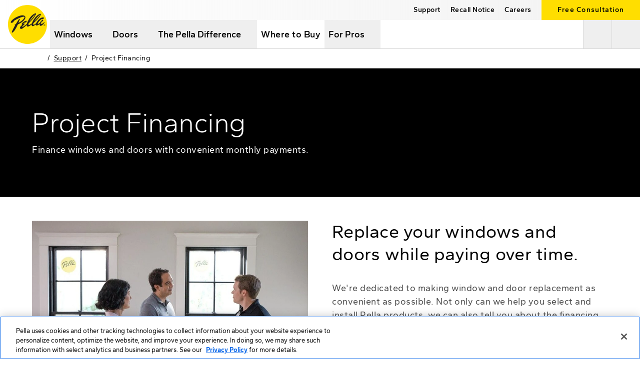

--- FILE ---
content_type: text/javascript
request_url: https://www.pella.com/webpack-runtime-fd91d4923d3895c15262.js
body_size: 7578
content:
var _global;!function(){try{var e="undefined"!=typeof window?window:"undefined"!=typeof global?global:"undefined"!=typeof globalThis?globalThis:"undefined"!=typeof self?self:{},n=(new e.Error).stack;n&&(e._sentryDebugIds=e._sentryDebugIds||{},e._sentryDebugIds[n]="d1b6da74-49d4-46ab-93c5-0e1abd4bc5de",e._sentryDebugIdIdentifier="sentry-dbid-d1b6da74-49d4-46ab-93c5-0e1abd4bc5de")}catch(e){}}(),function(){var e="undefined"!=typeof window?window:"undefined"!=typeof global?global:"undefined"!=typeof globalThis?globalThis:"undefined"!=typeof self?self:{};e._sentryModuleMetadata=e._sentryModuleMetadata||{},function(){var n,c=(new e.Error).stack,t=e._sentryModuleMetadata[c]||{},a={"_sentryBundlerPluginAppKey:pella-dot-com":!0},o={};for(n in t)t.hasOwnProperty(n)&&(o[n]=t[n]);for(n in a)a.hasOwnProperty(n)&&(o[n]=a[n]);e._sentryModuleMetadata[c]=o}()}(),(_global="undefined"!=typeof window?window:"undefined"!=typeof global?global:"undefined"!=typeof globalThis?globalThis:"undefined"!=typeof self?self:{}).SENTRY_RELEASE={id:"0ea4cfbd37343e009b64b96f9c5b33120114d95b"},function(){try{var e="undefined"!=typeof window?window:"undefined"!=typeof global?global:"undefined"!=typeof self?self:{},n=(new e.Error).stack;n&&(e._sentryDebugIds=e._sentryDebugIds||{},e._sentryDebugIds[n]="d1b6da74-49d4-46ab-93c5-0e1abd4bc5de",e._sentryDebugIdIdentifier="sentry-dbid-d1b6da74-49d4-46ab-93c5-0e1abd4bc5de")}catch(e){}}(),(_global="undefined"!=typeof window?window:"undefined"!=typeof global?global:"undefined"!=typeof self?self:{}).SENTRY_RELEASE={id:"0ea4cfbd37343e009b64b96f9c5b33120114d95b"},function(){"use strict";var e,n,c,t,a,o,d,s={},r={};function f(e){var n=r[e];if(void 0!==n)return n.exports;var c=r[e]={id:e,loaded:!1,exports:{}};return s[e].call(c.exports,c,c.exports,f),c.loaded=!0,c.exports}f.m=s,f.amdO={},e=[],f.O=function(n,c,t,a){if(!c){var o=1/0;for(b=0;b<e.length;b++){c=e[b][0],t=e[b][1],a=e[b][2];for(var d=!0,s=0;s<c.length;s++)(!1&a||o>=a)&&Object.keys(f.O).every(function(e){return f.O[e](c[s])})?c.splice(s--,1):(d=!1,a<o&&(o=a));if(d){e.splice(b--,1);var r=t();void 0!==r&&(n=r)}}return n}a=a||0;for(var b=e.length;b>0&&e[b-1][2]>a;b--)e[b]=e[b-1];e[b]=[c,t,a]},f.n=function(e){var n=e&&e.__esModule?function(){return e.default}:function(){return e};return f.d(n,{a:n}),n},c=Object.getPrototypeOf?function(e){return Object.getPrototypeOf(e)}:function(e){return e.__proto__},f.t=function(e,t){if(1&t&&(e=this(e)),8&t)return e;if("object"==typeof e&&e){if(4&t&&e.__esModule)return e;if(16&t&&"function"==typeof e.then)return e}var a=Object.create(null);f.r(a);var o={};n=n||[null,c({}),c([]),c(c)];for(var d=2&t&&e;"object"==typeof d&&!~n.indexOf(d);d=c(d))Object.getOwnPropertyNames(d).forEach(function(n){o[n]=function(){return e[n]}});return o.default=function(){return e},f.d(a,o),a},f.d=function(e,n){for(var c in n)f.o(n,c)&&!f.o(e,c)&&Object.defineProperty(e,c,{enumerable:!0,get:n[c]})},f.f={},f.e=function(e){return Promise.all(Object.keys(f.f).reduce(function(n,c){return f.f[c](e,n),n},[]))},f.u=function(e){return({118:"component---src-templates-financing-index-js",278:"component---src-pages-search-index-js",290:"f706391f42ed1e3fdb88737f044dadabf28bbf4d",341:"3458675bfc963a72e7093071967e85f44e0ca912",385:"component---src-pages-support-schedule-index-js",431:"80650bfe8a6c16e73babdb1597d1058d97c24e2a",480:"25afa4f35eb9d34d5bfbc2972b2fde419a620e7a",512:"component---src-pages-where-to-buy-schedule-consultation-view-store-confirmation-index-js",789:"component---src-templates-branch-careers-index-js",823:"component---src-templates-branch-partners-index-js",865:"component---src-pages-where-to-buy-change-consultation-view-store-index-js",869:"component---src-templates-branch-sem-index-js",891:"222e9b5a69f1b8018364fb4f4543257f029413fa",932:"6da6fccd96b4655475849de09540f9e51cc5745b",967:"bf9d5c43d14690ab29c9a7d6a613d754c42c9d60",974:"component---src-pages-where-to-buy-schedule-consultation-view-store-convert-confirmation-index-js",985:"0a0fd206c284434d04bf6de04f4f3ecef21e11bf",1038:"component---src-templates-eso-index-js",1183:"component---src-templates-rta-spanish-index-js",1297:"component---src-pages-branches-where-to-buy-schedule-consultation-index-js",1301:"component---src-pages-where-to-buy-change-consultation-confirmation-index-js",1393:"component---src-templates-pro-pages-index-js",1401:"bf4379f9460c9e2b00effc18c33fb3d9b6076b4d",1465:"076d3510",1471:"component---src-templates-aor-landing-index-js",1578:"component---src-pages-where-to-buy-schedule-consultation-view-call-center-mm-confirmation-index-js",1639:"component---src-templates-homepage-index-js",1640:"component---src-pages-404-index-js",1658:"component---src-templates-become-a-contractor-index-js",1703:"component---src-pages-where-to-buy-schedule-consultation-view-call-center-select-date-time-index-js",1730:"2bb76fe505b58d0d48de3c1a46c9ff5fd2db306e",1743:"1a28f855",1769:"component---src-templates-pllp-ed-index-js",1787:"component---src-pages-account-index-js",1823:"component---src-pages-professionals-pella-pro-app-index-js",1906:"component---src-pages-where-to-buy-schedule-consultation-view-call-center-cc-test-form-index-js",1944:"component---src-templates-project-landing-index-js",1982:"component---src-templates-ratings-details-index-js",1998:"component---src-pages-pellapro-app-download-index-js",2027:"component---src-templates-hover-landing-index-js",2493:"component---src-templates-policies-index-js",2583:"component---src-templates-ratings-landing-index-js",2593:"component---src-templates-product-finder-index-js",2613:"component---src-pages-where-to-buy-schedule-consultation-view-call-center-confirmation-index-js",2637:"component---src-templates-replacement-landing-index-js",2648:"component---src-pages-where-to-buy-change-consultation-view-store-cancel-index-js",2712:"component---src-pages-dnc-test-index-js",2716:"component---src-pages-shop-parts-configure-index-js",2734:"component---src-templates-pro-install-index-js",2783:"component---src-pages-branches-where-to-buy-change-consultation-reschedule-index-js",2801:"component---src-templates-general-product-index-js",2952:"component---src-pages-where-to-buy-confirmation-index-js",2967:"component---src-pages-where-to-buy-change-consultation-view-store-confirmation-index-js",2972:"27b7e1330659bff54248c7767af9e291c12e1757",3040:"component---src-templates-sa-paid-landing-index-js",3139:"7d0bf13e",3152:"component---src-pages-where-to-buy-schedule-consultation-view-store-index-js",3169:"component---src-pages-where-to-buy-change-consultation-view-call-center-cancel-index-js",3223:"component---src-templates-replacement-index-js",3292:"3658e21bf3b0f5ab185064a5b1c773368e837067",3402:"component---src-templates-channel-pro-ed-index-js",3440:"5693e2c935da75649b7cbd02cf3d3d4f641ea74f",3507:"component---src-templates-pllp-index-js",3624:"fb7d5399",3797:"99b9d74755eef5911e0dcee2da6dd5ab355cefed",3842:"fe2aa2ab16b5d4e25cab56783faaac38ba98e46f",3861:"component---src-templates-energy-efficiency-index-js",3866:"component---src-templates-window-101-index-js",3919:"component---src-pages-where-to-buy-change-consultation-index-js",3986:"component---src-pages-branches-where-to-buy-change-consultation-confirmation-index-js",4007:"component---src-pages-shop-parts-parts-finder-index-js",4011:"cf303496b3c5ffe585d14ad04296f10bb9988c2c",4085:"component---src-templates-ratings-index-js",4183:"component---src-templates-shop-index-js",4292:"component---src-templates-innovation-index-js",4367:"5037faed6e93651abda5faa54a653a32af3e088f",4542:"component---src-templates-branch-replacement-index-js",4578:"component---src-templates-category-inspiration-index-js",4627:"component---src-pages-where-to-buy-change-consultation-view-call-center-reschedule-index-js",4674:"component---src-pages-branches-where-to-buy-change-consultation-index-js",4759:"component---src-pages-pellapro-app-invite-index-js",4868:"component---src-pages-shop-windows-stock-configure-index-js",4874:"component---src-templates-branch-project-listing-index-js",4897:"e831829866b1f8ec30e0c363659767f02da1b85e",4983:"component---src-pages-support-schedule-confirmation-index-js",5112:"component---src-templates-branch-homepage-index-js",5253:"461e7dcf263a2950ba98b62c86de8172c820ce8c",5318:"component---src-templates-sustainability-index-js",5368:"component---src-pages-where-to-buy-schedule-consultation-index-js",5382:"component---src-templates-branch-listing-index-js",5471:"component---src-pages-where-to-buy-schedule-consultation-view-call-center-index-js",5495:"component---src-pages-support-track-order-details-index-js",5507:"component---src-pages-shop-configure-index-js",5758:"component---src-templates-branch-showroom-index-js",5911:"component---src-pages-shop-checkout-index-js",6020:"component---src-templates-difference-index-js",6150:"component---src-templates-brochures-index-js",6178:"component---src-templates-pdp-static-index-js",6207:"component---src-templates-showroom-landing-index-js",6287:"component---src-templates-marketing-index-js",6411:"component---src-pages-shop-parts-parts-finder-screens-index-js",6412:"component---src-templates-support-index-js",6466:"component---src-templates-where-to-buy-index-js",6668:"component---src-templates-sound-resistance-index-js",6712:"2fefd97c514701ddbc1c13c316790d454808dafe",6758:"3751656f8fc87700d98d93df42ff2e7945899b80",6797:"component---src-templates-promotions-index-js",6802:"component---src-templates-power-index-js",6873:"component---src-templates-performance-index-js",6921:"component---src-templates-media-landing-index-js",6934:"component---src-templates-image-detail-index-js",7001:"f1e2193e6923476dd78a2834754d95ac9c7dd9e6",7086:"component---src-pages-where-to-buy-change-consultation-view-call-center-confirmation-index-js",7108:"component---src-templates-competitive-index-js",7132:"component---src-templates-careers-index-js",7167:"component---src-pages-shop-summary-index-js",7334:"component---src-pages-where-to-buy-change-consultation-view-call-center-index-js",7397:"848e1de450a1f3d97e6bc0e9c55a3d669b4589b9",7560:"component---src-templates-author-index-js",7570:"fe39003bdc4396b89c2b410cfc302ab77b672c45",7708:"component---src-templates-document-landing-index-js",7756:"component---src-templates-category-advice-index-js",7875:"component---src-templates-fno-type-index-js",7979:"component---src-templates-pdp-bundles-index-js",8024:"ef9d73db3d2097f44b785bd304366b8f4e81fcd5",8068:"component---src-pages-where-to-buy-change-consultation-reschedule-index-js",8221:"5c498051b43d64837bdd95cb8d2b83e05a7f5e24",8257:"component---src-templates-branch-team-index-js",8267:"component---src-templates-category-index-js",8373:"component---src-templates-fifteen-minute-landing-index-js",8696:"component---src-pages-support-track-order-index-js",8722:"component---src-templates-fno-detail-index-js",8748:"component---src-templates-fno-overview-index-js",8752:"4103ea421805e9eb085da8a1edf051d12ca059ac",8760:"component---src-pages-where-to-buy-schedule-consultation-confirmation-index-js",8838:"component---src-templates-design-works-index-js",8880:"9204973c3069b49477cfc959930ad86f1fae901b",9005:"a2c29f49",9046:"component---src-templates-branch-locations-index-js",9050:"component---src-templates-about-index-js",9095:"component---src-templates-branch-about-index-js",9138:"416509c648ef3233541d5c17054c3efba9130f61",9241:"075fa0df9380fe22b4cfcf44e813ac40ec76d0ac",9382:"component---src-pages-where-to-buy-schedule-consultation-view-outbound-call-index-js",9438:"2d36dd80",9451:"component---src-templates-energy-index-js",9463:"component---src-pages-branches-where-to-buy-schedule-consultation-confirmation-index-js",9585:"component---src-templates-pella-promise-index-js",9610:"c050b577921026c3ee4031d0715d974fb580663c",9625:"component---src-templates-pro-type-index-js",9632:"component---src-templates-find-a-contractor-index-js",9652:"component---src-templates-steady-set-index-js",9723:"component---src-templates-plp-index-js",9757:"component---src-pages-shop-cart-index-js",9826:"component---src-templates-pllp-reserve-index-js",9900:"component---src-templates-articles-index-js",9942:"component---src-pages-where-to-buy-schedule-consultation-view-store-convert-index-js",9950:"component---src-templates-instructions-index-js",9953:"5f1c7e832177329d3f196a7199110be840c3b617",9982:"component---src-pages-where-to-buy-change-consultation-view-store-reschedule-index-js"}[e]||e)+"-"+{118:"1a862f1e28c6854aed87",278:"9840b1c8652a39b81179",290:"bcafc398497e6d6a407e",341:"4f6fb9dff2854dbba39d",385:"3d9588dc8a5bf4376d6d",431:"d411ad47bf7aa7a516a8",480:"f15059235bef32024615",512:"a8321ad45481258842fb",789:"500cc54a0acce035f045",823:"fe926d56380d045a3c54",865:"0ee043cdefd1e92c2f93",869:"b1b2d334dbea21d7f553",891:"a6d95a68eb08c1dc0c05",932:"ffa015517beb7525fbe8",967:"49b9747d68b67236764f",974:"0eddd6fc6420fa918c3f",985:"ba7fd49ee1b3c6892c28",1038:"7d125e3f7b162e654082",1108:"f38ba2347460107bfe42",1183:"c6ea90593051b55b5eb6",1297:"fb9708084e98665a8ece",1301:"19fdf6f4ada8098e665f",1393:"5b2426a84e75b0c1b5bd",1401:"d40988692258d61e820f",1465:"b82469e16a91e25193d1",1471:"fef143e844e317f6c249",1578:"af2eed3a760e08a92e4f",1639:"6653658b17ba199e590c",1640:"6b26559e8ef2f7d17261",1658:"b19988c193b3bb0fe11f",1703:"d91f9eed2e424a61bee4",1730:"29f2667f24d6dfd79ca1",1743:"2c1801eb7f131da21bd7",1769:"ddabb0a8482012cad54f",1787:"c0a185045dbfb986e663",1823:"4aaace4b78b002a0c1e5",1906:"cfac26179dad337c7926",1944:"91b1bded7f0fd83d3905",1982:"bdeb2ddcb65940499a81",1998:"b8e6c4cf0a925c47147a",2027:"09da3fb917f9c43af2a9",2493:"7b32548fe9407553f2fb",2556:"d0ccb4cda2f787e595f1",2583:"f643e4c8d3d4944194c6",2593:"0d1a65014b6f21a5c95d",2613:"0434d7f54eb6fd63d3b7",2637:"2485db2bad18e3545e88",2648:"d9ddc33b9fc0fc51f3da",2712:"53b780fb29918a0833f7",2716:"f991d4f0f9dce61f56ee",2734:"825d5795a64dc6f2d42d",2783:"779fa6233d95997ff5ed",2801:"525c8ecfb35171ab6d06",2952:"a8c7eba6b5661cfa705a",2967:"063901e50c5ff93a5e1f",2972:"24150b423586ade5e31b",3040:"88d0d0f27b991108312c",3139:"45c3030f5f709c3e9169",3152:"9311ecb6c45ab486c3d6",3169:"616e489ef09bd21f1124",3223:"7e5ccf354afa2588e6cd",3292:"c5da183e74b15725b9c2",3402:"e33f40318c91fa6715d3",3440:"cd20a6c955cd720aca1b",3507:"0c93fa6b26fad764fa47",3624:"70649925435a182f0453",3797:"6c9461344e01d3bd8c1c",3842:"7155c081f6bf82604d5b",3861:"4fe5e73e13472bd52359",3866:"ea89c10ea2f2624c8b61",3919:"51e6df83427751289b83",3986:"c957b20456759a1c2f11",4007:"72ce10571c4272306ff5",4011:"2b3b1dbcdec2b363f2ab",4085:"40fb65e8ec3d0aadf132",4183:"88769b764852baef61cc",4292:"aa095dfb8a1dd07c2ca4",4367:"fd4926f31b7ebdf4cbde",4542:"a35726c2b83a32f54fe2",4578:"d3e405956811bba7f9dd",4627:"9c5c029285b7dda9009e",4674:"ac6698b6ab26f0ef097a",4759:"fda262f9c359fbc6b19e",4868:"9a83bb48c5494144e7ef",4874:"c8f14656bf3eca27c800",4897:"e7b7fde002f64d28e39a",4983:"220c713a24a3eabb9663",5112:"a9a2863abd546d0d0a4e",5253:"ee20242bd6fc9b1c77d4",5318:"41e8ece6926dcfd3b41b",5368:"ff64c9f3b8f8e55eaf03",5382:"86379a87d34ae56c9eb8",5471:"3f7c4a70fb6c9a3e2255",5495:"e2474421509246c5c094",5507:"14dbd60f58744420e47b",5758:"4042c27216b9a9482fea",5911:"8e2708a9927dd8fa38b2",6020:"7671a40d0a819d06cfe0",6150:"9648914a5acf9c35911f",6178:"416a935bbdca0db7cd59",6207:"cbfb96876d1afd893544",6287:"c6902e062f0d951de765",6411:"e9ba40271e64fda9aef2",6412:"6f20ae7061248ecc827c",6466:"f3fe91c1e9d67aa31f7d",6668:"88834bf949e1ccfe5f3c",6712:"7413d93e504bf0e6bfbe",6758:"431812ac5319e8cd5935",6797:"3f9aaed3fe55050a873f",6802:"5b126e461c545fc011d5",6873:"e440d0772527105bbf78",6921:"75944536bb7032f1a67e",6934:"404243055845a095a946",7001:"ee839fff4bc4eb1818a7",7086:"5f815a0e31d637e9f408",7108:"5bfe6a6ed0b2a3123178",7132:"e82b9ea9adc9ea1bf437",7167:"7e08e5a692cbe5415c85",7334:"4f618763401b268aa3f5",7397:"59f758d4e8d47790a6fe",7560:"b0a7f44a336b2e554a0f",7570:"ef451e8571e8de46d946",7708:"f5a713ca2e16150768a4",7756:"14f81bc87b474e9b93e6",7875:"9aa95f7f902d85ecd5d1",7979:"e39bdd64e9e95d40496f",8024:"3795658f314be22dfd86",8068:"a8edffee1cfcf14c24ef",8221:"8ebf9f2e0ade2fa52561",8257:"5ea27c339d4f8ecd45ff",8267:"3ed14a047c4c05c5b789",8373:"50ec5adafc059e0a97a2",8696:"db08e9376a6c2cb09ecd",8722:"17cf864b94f1d1ce6f5e",8748:"3b338e422368c9211470",8752:"c96a407f128b98dd8112",8760:"ff77e84ffdea8e420939",8838:"7bba696ee54c798ae4bc",8880:"c88a28967001ed0c033e",9005:"dee4d2ec9aaea4884843",9046:"ad7409c16d06e2707a01",9050:"a3ec5a1c41d2c04db71d",9095:"9f88b92f87c31db16667",9138:"147b244ee4c8ed4ed9da",9241:"ef5d72df144fbda6e6a4",9382:"9ef671c8e959246e56b6",9438:"94982d90926e515ba432",9451:"409582686283278c395b",9463:"bc42adf4771d161194d7",9585:"fe36a3032787b1aa398d",9610:"943dd078ccea756b07a1",9625:"c906afa120a9818e4cc2",9632:"d00d6835d0dfcfc25835",9652:"482edeb7d1fe8e00553c",9723:"66942dbbd66760199705",9757:"dc2f3f727d2dc563f54a",9826:"18420f43e4ecb2559cfc",9900:"4a2d4d4b0015d1056295",9942:"c91e4ec83902edded697",9950:"e5523f0baa6d2696e02e",9953:"b6eb66e1e7f678e1b51b",9982:"e26313628b9dc837ad73"}[e]+".js"},f.miniCssF=function(e){return"styles.b1114999c9191bcef207.css"},f.g=function(){if("object"==typeof globalThis)return globalThis;try{return this||new Function("return this")()}catch(e){if("object"==typeof window)return window}}(),f.hmd=function(e){return(e=Object.create(e)).children||(e.children=[]),Object.defineProperty(e,"exports",{enumerable:!0,set:function(){throw new Error("ES Modules may not assign module.exports or exports.*, Use ESM export syntax, instead: "+e.id)}}),e},f.o=function(e,n){return Object.prototype.hasOwnProperty.call(e,n)},t={},a="pella:",f.l=function(e,n,c,o){if(t[e])t[e].push(n);else{var d,s;if(void 0!==c)for(var r=document.getElementsByTagName("script"),b=0;b<r.length;b++){var i=r[b];if(i.getAttribute("src")==e||i.getAttribute("data-webpack")==a+c){d=i;break}}d||(s=!0,(d=document.createElement("script")).charset="utf-8",d.timeout=120,f.nc&&d.setAttribute("nonce",f.nc),d.setAttribute("data-webpack",a+c),d.src=e),t[e]=[n];var p=function(n,c){d.onerror=d.onload=null,clearTimeout(l);var a=t[e];if(delete t[e],d.parentNode&&d.parentNode.removeChild(d),a&&a.forEach(function(e){return e(c)}),n)return n(c)},l=setTimeout(p.bind(null,void 0,{type:"timeout",target:d}),12e4);d.onerror=p.bind(null,d.onerror),d.onload=p.bind(null,d.onload),s&&document.head.appendChild(d)}},f.r=function(e){"undefined"!=typeof Symbol&&Symbol.toStringTag&&Object.defineProperty(e,Symbol.toStringTag,{value:"Module"}),Object.defineProperty(e,"__esModule",{value:!0})},f.nmd=function(e){return e.paths=[],e.children||(e.children=[]),e},f.p="/",o=function(e){return new Promise(function(n,c){var t=f.miniCssF(e),a=f.p+t;if(function(e,n){for(var c=document.getElementsByTagName("link"),t=0;t<c.length;t++){var a=(d=c[t]).getAttribute("data-href")||d.getAttribute("href");if("stylesheet"===d.rel&&(a===e||a===n))return d}var o=document.getElementsByTagName("style");for(t=0;t<o.length;t++){var d;if((a=(d=o[t]).getAttribute("data-href"))===e||a===n)return d}}(t,a))return n();!function(e,n,c,t){var a=document.createElement("link");a.rel="stylesheet",a.type="text/css",a.onerror=a.onload=function(o){if(a.onerror=a.onload=null,"load"===o.type)c();else{var d=o&&("load"===o.type?"missing":o.type),s=o&&o.target&&o.target.href||n,r=new Error("Loading CSS chunk "+e+" failed.\n("+s+")");r.code="CSS_CHUNK_LOAD_FAILED",r.type=d,r.request=s,a.parentNode.removeChild(a),t(r)}},a.href=n,document.head.appendChild(a)}(e,a,n,c)})},d={7311:0},f.f.miniCss=function(e,n){d[e]?n.push(d[e]):0!==d[e]&&{1869:1}[e]&&n.push(d[e]=o(e).then(function(){d[e]=0},function(n){throw delete d[e],n}))},function(){var e={7311:0,1869:0};f.f.j=function(n,c){var t=f.o(e,n)?e[n]:void 0;if(0!==t)if(t)c.push(t[2]);else if(/^(1869|7311)$/.test(n))e[n]=0;else{var a=new Promise(function(c,a){t=e[n]=[c,a]});c.push(t[2]=a);var o=f.p+f.u(n),d=new Error;f.l(o,function(c){if(f.o(e,n)&&(0!==(t=e[n])&&(e[n]=void 0),t)){var a=c&&("load"===c.type?"missing":c.type),o=c&&c.target&&c.target.src;d.message="Loading chunk "+n+" failed.\n("+a+": "+o+")",d.name="ChunkLoadError",d.type=a,d.request=o,t[1](d)}},"chunk-"+n,n)}},f.O.j=function(n){return 0===e[n]};var n=function(n,c){var t,a,o=c[0],d=c[1],s=c[2],r=0;if(o.some(function(n){return 0!==e[n]})){for(t in d)f.o(d,t)&&(f.m[t]=d[t]);if(s)var b=s(f)}for(n&&n(c);r<o.length;r++)a=o[r],f.o(e,a)&&e[a]&&e[a][0](),e[a]=0;return f.O(b)},c=self.webpackChunkpella=self.webpackChunkpella||[];c.forEach(n.bind(null,0)),c.push=n.bind(null,c.push.bind(c))}(),f.nc=void 0}();
//# sourceMappingURL=webpack-runtime-fd91d4923d3895c15262.js.map

--- FILE ---
content_type: text/javascript
request_url: https://www.pella.com/app-668f9980b765d6894e50.js
body_size: 259749
content:
/*! For license information please see app-668f9980b765d6894e50.js.LICENSE.txt */
var _global;!function(){try{var e="undefined"!=typeof window?window:"undefined"!=typeof global?global:"undefined"!=typeof globalThis?globalThis:"undefined"!=typeof self?self:{},t=(new e.Error).stack;t&&(e._sentryDebugIds=e._sentryDebugIds||{},e._sentryDebugIds[t]="0eb97f63-6203-41b6-a836-7a409138d9c0",e._sentryDebugIdIdentifier="sentry-dbid-0eb97f63-6203-41b6-a836-7a409138d9c0")}catch(e){}}(),function(){var e="undefined"!=typeof window?window:"undefined"!=typeof global?global:"undefined"!=typeof globalThis?globalThis:"undefined"!=typeof self?self:{};e._sentryModuleMetadata=e._sentryModuleMetadata||{},function(){var t,n=(new e.Error).stack,r=e._sentryModuleMetadata[n]||{},o={"_sentryBundlerPluginAppKey:pella-dot-com":!0},i={};for(t in r)r.hasOwnProperty(t)&&(i[t]=r[t]);for(t in o)o.hasOwnProperty(t)&&(i[t]=o[t]);e._sentryModuleMetadata[n]=i}()}(),(_global="undefined"!=typeof window?window:"undefined"!=typeof global?global:"undefined"!=typeof globalThis?globalThis:"undefined"!=typeof self?self:{}).SENTRY_RELEASE={id:"0ea4cfbd37343e009b64b96f9c5b33120114d95b"},function(){try{var e="undefined"!=typeof window?window:"undefined"!=typeof global?global:"undefined"!=typeof self?self:{},t=(new e.Error).stack;t&&(e._sentryDebugIds=e._sentryDebugIds||{},e._sentryDebugIds[t]="0eb97f63-6203-41b6-a836-7a409138d9c0",e._sentryDebugIdIdentifier="sentry-dbid-0eb97f63-6203-41b6-a836-7a409138d9c0")}catch(e){}}(),(_global="undefined"!=typeof window?window:"undefined"!=typeof global?global:"undefined"!=typeof self?self:{}).SENTRY_RELEASE={id:"0ea4cfbd37343e009b64b96f9c5b33120114d95b"},(self.webpackChunkpella=self.webpackChunkpella||[]).push([[3524],{10:function(e,t,n){"use strict";var r=n(96395),o=n(44576),i=n(39433),a="__core-js_shared__",s=e.exports=o[a]||i(a,{});(s.versions||(s.versions=[])).push({version:"3.47.0",mode:r?"pure":"global",copyright:"© 2014-2025 Denis Pushkarev (zloirock.ru), 2025 CoreJS Company (core-js.io)",license:"https://github.com/zloirock/core-js/blob/v3.47.0/LICENSE",source:"https://github.com/zloirock/core-js"})},659:function(e,t,n){var r=n(51873),o=Object.prototype,i=o.hasOwnProperty,a=o.toString,s=r?r.toStringTag:void 0;e.exports=function(e){var t=i.call(e,s),n=e[s];try{e[s]=void 0;var r=!0}catch(c){}var o=a.call(e);return r&&(t?e[s]=n:delete e[s]),o}},937:function(e,t,n){"use strict";n.d(t,{D9:function(){return a},IM:function(){return s},ZI:function(){return u}});var r=n(46162),o=n(67191),i=Object.prototype.hasOwnProperty;function a(){for(var e=[],t=0;t<arguments.length;t++)e[t]=arguments[t];return s(e)}function s(e){var t=e[0]||{},n=e.length;if(n>1)for(var r=new u,o=1;o<n;++o)t=r.merge(t,e[o]);return t}var c=function(e,t,n){return this.merge(e[n],t[n])},u=function(){function e(e){void 0===e&&(e=c),this.reconciler=e,this.isObject=o.U,this.pastCopies=new Set}return e.prototype.merge=function(e,t){for(var n=this,a=[],s=2;s<arguments.length;s++)a[s-2]=arguments[s];return(0,o.U)(t)&&(0,o.U)(e)?(Object.keys(t).forEach(function(o){if(i.call(e,o)){var s=e[o];if(t[o]!==s){var c=n.reconciler.apply(n,(0,r.fX)([e,t,o],a,!1));c!==s&&((e=n.shallowCopyForMerge(e))[o]=c)}}else(e=n.shallowCopyForMerge(e))[o]=t[o]}),e):t},e.prototype.shallowCopyForMerge=function(e){return(0,o.U)(e)&&(this.pastCopies.has(e)||(e=Array.isArray(e)?e.slice(0):(0,r.Cl)({__proto__:Object.getPrototypeOf(e)},e),this.pastCopies.add(e))),e},e}()},1522:function(e,t,n){"use strict";n.d(t,{r:function(){return r}});var r="3.14.0"},1625:function(e,t,n){"use strict";var r=n(79504);e.exports=r({}.isPrototypeOf)},1882:function(e,t,n){var r=n(72552),o=n(23805);e.exports=function(e){if(!o(e))return!1;var t=r(e);return"[object Function]"==t||"[object GeneratorFunction]"==t||"[object AsyncFunction]"==t||"[object Proxy]"==t}},1951:function(e,t,n){"use strict";var r=n(78227);t.f=r},2024:function(e,t,n){"use strict";n.d(t,{Jr:function(){return a},dd:function(){return o},hr:function(){return s},j$:function(){return i}});var r=n(96540);const o=r.createContext({}),i=r.createContext({}),a=r.createContext({}),s=r.createContext({})},2776:function(e){"use strict";e.exports=Math.pow},2855:function(e,t,n){"use strict";var r=n(74713);e.exports=Function.prototype.bind||r},3085:function(e,t,n){"use strict";n.d(t,{Vu:function(){return c},fj:function(){return a},qO:function(){return s}});var r=n(14186),o=n(7936),i=n(28181);function a(e){const t=(0,o.zf)(),n={sid:(0,i.eJ)(),init:!0,timestamp:t,started:t,duration:0,status:"ok",errors:0,ignoreDuration:!1,toJSON:()=>function(e){return(0,r.Ce)({sid:`${e.sid}`,init:e.init,started:new Date(1e3*e.started).toISOString(),timestamp:new Date(1e3*e.timestamp).toISOString(),status:e.status,errors:e.errors,did:"number"==typeof e.did||"string"==typeof e.did?`${e.did}`:void 0,duration:e.duration,abnormal_mechanism:e.abnormal_mechanism,attrs:{release:e.release,environment:e.environment,ip_address:e.ipAddress,user_agent:e.userAgent}})}(n)};return e&&s(n,e),n}function s(e){let t=arguments.length>1&&void 0!==arguments[1]?arguments[1]:{};if(t.user&&(!e.ipAddress&&t.user.ip_address&&(e.ipAddress=t.user.ip_address),e.did||t.did||(e.did=t.user.id||t.user.email||t.user.username)),e.timestamp=t.timestamp||(0,o.zf)(),t.abnormal_mechanism&&(e.abnormal_mechanism=t.abnormal_mechanism),t.ignoreDuration&&(e.ignoreDuration=t.ignoreDuration),t.sid&&(e.sid=32===t.sid.length?t.sid:(0,i.eJ)()),void 0!==t.init&&(e.init=t.init),!e.did&&t.did&&(e.did=`${t.did}`),"number"==typeof t.started&&(e.started=t.started),e.ignoreDuration)e.duration=void 0;else if("number"==typeof t.duration)e.duration=t.duration;else{const t=e.timestamp-e.started;e.duration=t>=0?t:0}t.release&&(e.release=t.release),t.environment&&(e.environment=t.environment),!e.ipAddress&&t.ipAddress&&(e.ipAddress=t.ipAddress),!e.userAgent&&t.userAgent&&(e.userAgent=t.userAgent),"number"==typeof t.errors&&(e.errors=t.errors),t.status&&(e.status=t.status)}function c(e,t){let n={};t?n={status:t}:"ok"===e.status&&(n={status:"exited"}),s(e,n)}},3500:function(e,t,n){"use strict";function r(e){return r="function"==typeof Symbol&&"symbol"==typeof Symbol.iterator?function(e){return typeof e}:function(e){return e&&"function"==typeof Symbol&&e.constructor===Symbol&&e!==Symbol.prototype?"symbol":typeof e},r(e)}function o(e){var t=function(e,t){if("object"!=r(e)||!e)return e;var n=e[Symbol.toPrimitive];if(void 0!==n){var o=n.call(e,t||"default");if("object"!=r(o))return o;throw new TypeError("@@toPrimitive must return a primitive value.")}return("string"===t?String:Number)(e)}(e,"string");return"symbol"==r(t)?t:t+""}function i(e,t,n){return(t=o(t))in e?Object.defineProperty(e,t,{value:n,enumerable:!0,configurable:!0,writable:!0}):e[t]=n,e}function a(e,t){var n=Object.keys(e);if(Object.getOwnPropertySymbols){var r=Object.getOwnPropertySymbols(e);t&&(r=r.filter(function(t){return Object.getOwnPropertyDescriptor(e,t).enumerable})),n.push.apply(n,r)}return n}function s(e){for(var t=1;t<arguments.length;t++){var n=null!=arguments[t]?arguments[t]:{};t%2?a(Object(n),!0).forEach(function(t){i(e,t,n[t])}):Object.getOwnPropertyDescriptors?Object.defineProperties(e,Object.getOwnPropertyDescriptors(n)):a(Object(n)).forEach(function(t){Object.defineProperty(e,t,Object.getOwnPropertyDescriptor(n,t))})}return e}function c(e){return"Minified Redux error #"+e+"; visit https://redux.js.org/Errors?code="+e+" for the full message or use the non-minified dev environment for full errors. "}n.d(t,{v:function(){return A}});var u="function"==typeof Symbol&&Symbol.observable||"@@observable",l=function(){return Math.random().toString(36).substring(7).split("").join(".")},d={INIT:"@@redux/INIT"+l(),REPLACE:"@@redux/REPLACE"+l(),PROBE_UNKNOWN_ACTION:function(){return"@@redux/PROBE_UNKNOWN_ACTION"+l()}};function f(e){if("object"!=typeof e||null===e)return!1;for(var t=e;null!==Object.getPrototypeOf(t);)t=Object.getPrototypeOf(t);return Object.getPrototypeOf(e)===t}function p(e,t,n){var r;if("function"==typeof t&&"function"==typeof n||"function"==typeof n&&"function"==typeof arguments[3])throw new Error(c(0));if("function"==typeof t&&void 0===n&&(n=t,t=void 0),void 0!==n){if("function"!=typeof n)throw new Error(c(1));return n(p)(e,t)}if("function"!=typeof e)throw new Error(c(2));var o=e,i=t,a=[],s=a,l=!1;function h(){s===a&&(s=a.slice())}function m(){if(l)throw new Error(c(3));return i}function g(e){if("function"!=typeof e)throw new Error(c(4));if(l)throw new Error(c(5));var t=!0;return h(),s.push(e),function(){if(t){if(l)throw new Error(c(6));t=!1,h();var n=s.indexOf(e);s.splice(n,1),a=null}}}function y(e){if(!f(e))throw new Error(c(7));if(void 0===e.type)throw new Error(c(8));if(l)throw new Error(c(9));try{l=!0,i=o(i,e)}finally{l=!1}for(var t=a=s,n=0;n<t.length;n++){(0,t[n])()}return e}return y({type:d.INIT}),(r={dispatch:y,subscribe:g,getState:m,replaceReducer:function(e){if("function"!=typeof e)throw new Error(c(10));o=e,y({type:d.REPLACE})}})[u]=function(){var e,t=g;return(e={subscribe:function(e){if("object"!=typeof e||null===e)throw new Error(c(11));function n(){e.next&&e.next(m())}return n(),{unsubscribe:t(n)}}})[u]=function(){return this},e},r}function h(){for(var e=arguments.length,t=new Array(e),n=0;n<e;n++)t[n]=arguments[n];return 0===t.length?function(e){return e}:1===t.length?t[0]:t.reduce(function(e,t){return function(){return e(t.apply(void 0,arguments))}})}function m(){for(var e=arguments.length,t=new Array(e),n=0;n<e;n++)t[n]=arguments[n];return function(e){return function(){var n=e.apply(void 0,arguments),r=function(){throw new Error(c(15))},o={getState:n.getState,dispatch:function(){return r.apply(void 0,arguments)}},i=t.map(function(e){return e(o)});return r=h.apply(void 0,i)(n.dispatch),s(s({},n),{},{dispatch:r})}}}function g(e){return function(t){var n=t.dispatch,r=t.getState;return function(t){return function(o){return"function"==typeof o?o(n,r,e):t(o)}}}}var y=g();y.withExtraArgument=g;var v=y,b=n(75837);const w={};const _={};const S={};const E={};const T={};const k={};const O={};const C={isLogged:!1,firstname:"",email:"",customerType:"homeowner",postalCode:"",error:{},cart:{},cartFetched:!1,checked:!1};var x=function(e){for(var t=Object.keys(e),n={},r=0;r<t.length;r++){var o=t[r];0,"function"==typeof e[o]&&(n[o]=e[o])}var i,a=Object.keys(n);try{!function(e){Object.keys(e).forEach(function(t){var n=e[t];if(void 0===n(void 0,{type:d.INIT}))throw new Error(c(12));if(void 0===n(void 0,{type:d.PROBE_UNKNOWN_ACTION()}))throw new Error(c(13))})}(n)}catch(s){i=s}return function(e,t){if(void 0===e&&(e={}),i)throw i;for(var r=!1,o={},s=0;s<a.length;s++){var u=a[s],l=n[u],d=e[u],f=l(d,t);if(void 0===f){t&&t.type;throw new Error(c(14))}o[u]=f,r=r||f!==d}return(r=r||a.length!==Object.keys(e).length)?o:e}}({error:function(e,t){switch(void 0===e&&(e=w),t.type){case b.FP:return t.payload;case b.Il:return{};default:return e}},locations:function(e,t){switch(void 0===e&&(e={}),t.type){case b.m6:return{...e,zone:t.payload};case b.Nj:return{...e,...t.payload};case b.DK:return{...e,...t.payload,event:t.event};case b.kU:case b.Kb:return{...e,showroom:t.payload};case b.k:return{...e,showroom_info:t.payload};case b.Jc:case b.XJ:return{...e,...t.payload};case b.cz:case b._w:return{...e,lowes:t.payload};case b.uq:case b.I8:case b.oR:case b.EB:return{...e,...t.payload};case b.ye:return{...e,service_info:t.payload};case b.c6:return{...e,beta:t.payload};case b.ET:return{...e,showroom:{},showrooms:[]};case b.l2:return{...e,lowes:{},lowes_stores:[]};case b.J9:return{...e,contractors:{}};case b.fe:return{...e,stores:{}};case b.zl:return e.market=null,"boolean"==typeof e.ecommerce&&delete e.ecommerce,"boolean"==typeof e.delivery&&delete e.delivery,"boolean"==typeof e.pickup&&delete e.pickup,"boolean"==typeof e.parts_only&&delete e.parts_only,e;case b.Op:return{};default:return e}},reviews:function(e,t){switch(void 0===e&&(e={}),t.type){case b.LE:case b.Bc:case b.vM:case b.hq:case b.at:return t.payload;case b.OZ:return{};default:return e}},rtaData:function(e,t){switch(void 0===e&&(e=_),t.type){case b.$9:case b.Aj:return{...e,...t.payload};case b.f:return{...e,errorMessage:null,...t.payload};case b.Yc:case b.xK:case b.Fu:case b.h5:case b.op:case b.zb:case b.EC:return{...e,...t.payload};case b.Dw:return{TerritoryGroup:null};default:return e}},pcrData:function(e,t){switch(void 0===e&&(e=S),t.type){case b.Wb:case b.t2:case b.bO:case b.p8:case b.fx:return{...e,...t.payload};case b.$G:return S;default:return e}},dncData:function(e,t){switch(void 0===e&&(e=E),t.type){case b.Xr:case b.xH:return t.payload;case b.Hd:default:return e}},qasData:function(e,t){switch(void 0===e&&(e=T),t.type){case b.N8:case b.a7:return t.payload;case b.mG:return{};default:return e}},brochureData:function(e,t){switch(void 0===e&&(e=k),t.type){case b.So:return{...e,...t.payload};case b.HA:return{initialState:k,...t.payload};case b.FP:return{...e,...t.payload};default:return e}},rtaLogData:function(e,t){return void 0===e&&(e=O),t.type===b.xh?t.payload:e},ecommData:function(e,t){switch(void 0===e&&(e={}),t.type){case b.X1:return t.payload;case b.Xb:return{...e,tiles:t.payload};default:return e}},projectData:function(e,t){switch(void 0===e&&(e={}),t.type){case b.dt:case b.g0:case b.DV:case b.mB:return{...e,...t.payload};case b.iY:return{...e,Project:void 0};case b.X3:case b.An:case b.fY:case b.kn:return{...e,...t.payload};case b.K1:return{...e,Group:void 0};case b.nd:return{...e,Item:t.payload};case b.K:return{...e,...t.payload};case b.Zd:case b.u3:return{...e,Item:t.payload};case b.wB:return{...e,Item:void 0};case b.hH:return{...e,Project:void 0,Projects:void 0};case b.R2:return{...e,Group:void 0,Groups:void 0};case b.D0:return{...e,Item:void 0,Items:void 0};case b.H2:return{};default:return e}},signInState:function(e,t){switch(void 0===e&&(e=C),t.type){case b.W0:return{...e,isLogged:!0,firstname:t.payload.firstname,email:t.payload.email,customerType:t.payload.CustomerType,postalCode:"no postal code"===t.payload.PostalCode?"":t.payload.PostalCode,error:t.payload.error};case b.fX:return{...e,checked:!0};case b.Zx:return{...e,firstname:t.payload};case b.wS:return{...e,cart:t.payload,cartFetched:!0};case b.g$:return{...C,checked:!0};default:return e}}}),P=n(17651);const A=e=>{const t=[v],n=e||(0,P.W9)("reduxState")||{},r=p(x,n,h(m.apply(void 0,t)));return r.subscribe(()=>{(0,P.yt)("reduxState",r.getState())}),r}},3656:function(e,t,n){e=n.nmd(e);var r=n(9325),o=n(89935),i=t&&!t.nodeType&&t,a=i&&e&&!e.nodeType&&e,s=a&&a.exports===i?r.Buffer:void 0,c=(s?s.isBuffer:void 0)||o;e.exports=c},4055:function(e,t,n){"use strict";var r=n(44576),o=n(20034),i=r.document,a=o(i)&&o(i.createElement);e.exports=function(e){return a?i.createElement(e):{}}},4495:function(e,t,n){"use strict";var r=n(39519),o=n(79039),i=n(44576).String;e.exports=!!Object.getOwnPropertySymbols&&!o(function(){var e=Symbol("symbol detection");return!i(e)||!(Object(e)instanceof Symbol)||!Symbol.sham&&r&&r<41})},4901:function(e,t,n){var r=n(72552),o=n(30294),i=n(40346),a={};a["[object Float32Array]"]=a["[object Float64Array]"]=a["[object Int8Array]"]=a["[object Int16Array]"]=a["[object Int32Array]"]=a["[object Uint8Array]"]=a["[object Uint8ClampedArray]"]=a["[object Uint16Array]"]=a["[object Uint32Array]"]=!0,a["[object Arguments]"]=a["[object Array]"]=a["[object ArrayBuffer]"]=a["[object Boolean]"]=a["[object DataView]"]=a["[object Date]"]=a["[object Error]"]=a["[object Function]"]=a["[object Map]"]=a["[object Number]"]=a["[object Object]"]=a["[object RegExp]"]=a["[object Set]"]=a["[object String]"]=a["[object WeakMap]"]=!1,e.exports=function(e){return i(e)&&o(e.length)&&!!a[r(e)]}},5095:function(e,t,n){"use strict";n.d(t,{DX:function(){return d},yN:function(){return M},LV:function(){return q}});var r=n(74846),o=n(38786);let i=null;const a={};let s=1;function c(e){try{return e()}catch(t){}}const u="@wry/context:Slot",l=c(()=>globalThis)||c(()=>n.g)||Object.create(null),d=l[u]||Array[u]||function(e){try{Object.defineProperty(l,u,{value:e,enumerable:!1,writable:!1,configurable:!0})}finally{return e}}(class{constructor(){this.id=["slot",s++,Date.now(),Math.random().toString(36).slice(2)].join(":")}hasValue(){for(let e=i;e;e=e.parent)if(this.id in e.slots){const t=e.slots[this.id];if(t===a)break;return e!==i&&(i.slots[this.id]=t),!0}return i&&(i.slots[this.id]=a),!1}getValue(){if(this.hasValue())return i.slots[this.id]}withValue(e,t,n,r){const o={__proto__:null,[this.id]:e},a=i;i={parent:a,slots:o};try{return t.apply(r,n)}finally{i=a}}static bind(e){const t=i;return function(){const n=i;try{return i=t,e.apply(this,arguments)}finally{i=n}}}static noContext(e,t,n){if(!i)return e.apply(n,t);{const r=i;try{return i=null,e.apply(n,t)}finally{i=r}}}}),{bind:f,noContext:p}=d;const h=new d;const{hasOwnProperty:m}=Object.prototype,g=Array.from||function(e){const t=[];return e.forEach(e=>t.push(e)),t};function y(e){const{unsubscribe:t}=e;"function"==typeof t&&(e.unsubscribe=void 0,t())}const v=[];function b(e,t){if(!e)throw new Error(t||"assertion failure")}function w(e,t){const n=e.length;return n>0&&n===t.length&&e[n-1]===t[n-1]}function _(e){switch(e.length){case 0:throw new Error("unknown value");case 1:return e[0];case 2:throw e[1]}}function S(e){return e.slice(0)}class E{constructor(e){this.fn=e,this.parents=new Set,this.childValues=new Map,this.dirtyChildren=null,this.dirty=!0,this.recomputing=!1,this.value=[],this.deps=null,++E.count}peek(){if(1===this.value.length&&!O(this))return T(this),this.value[0]}recompute(e){return b(!this.recomputing,"already recomputing"),T(this),O(this)?function(e,t){I(e),h.withValue(e,k,[e,t]),function(e,t){if("function"==typeof e.subscribe)try{y(e),e.unsubscribe=e.subscribe.apply(null,t)}catch(n){return e.setDirty(),!1}return!0}(e,t)&&function(e){if(e.dirty=!1,O(e))return;x(e)}(e);return _(e.value)}(this,e):_(this.value)}setDirty(){this.dirty||(this.dirty=!0,C(this),y(this))}dispose(){this.setDirty(),I(this),P(this,(e,t)=>{e.setDirty(),D(e,this)})}forget(){this.dispose()}dependOn(e){e.add(this),this.deps||(this.deps=v.pop()||new Set),this.deps.add(e)}forgetDeps(){this.deps&&(g(this.deps).forEach(e=>e.delete(this)),this.deps.clear(),v.push(this.deps),this.deps=null)}}function T(e){const t=h.getValue();if(t)return e.parents.add(t),t.childValues.has(e)||t.childValues.set(e,[]),O(e)?A(t,e):j(t,e),t}function k(e,t){e.recomputing=!0;const{normalizeResult:n}=e;let r;n&&1===e.value.length&&(r=S(e.value)),e.value.length=0;try{if(e.value[0]=e.fn.apply(null,t),n&&r&&!w(r,e.value))try{e.value[0]=n(e.value[0],r[0])}catch(o){}}catch(i){e.value[1]=i}e.recomputing=!1}function O(e){return e.dirty||!(!e.dirtyChildren||!e.dirtyChildren.size)}function C(e){P(e,A)}function x(e){P(e,j)}function P(e,t){const n=e.parents.size;if(n){const r=g(e.parents);for(let o=0;o<n;++o)t(r[o],e)}}function A(e,t){b(e.childValues.has(t)),b(O(t));const n=!O(e);if(e.dirtyChildren){if(e.dirtyChildren.has(t))return}else e.dirtyChildren=v.pop()||new Set;e.dirtyChildren.add(t),n&&C(e)}function j(e,t){b(e.childValues.has(t)),b(!O(t));const n=e.childValues.get(t);0===n.length?e.childValues.set(t,S(t.value)):w(n,t.value)||e.setDirty(),R(e,t),O(e)||x(e)}function R(e,t){const n=e.dirtyChildren;n&&(n.delete(t),0===n.size&&(v.length<100&&v.push(n),e.dirtyChildren=null))}function I(e){e.childValues.size>0&&e.childValues.forEach((t,n)=>{D(e,n)}),e.forgetDeps(),b(null===e.dirtyChildren)}function D(e,t){t.parents.delete(e),e.childValues.delete(t),R(e,t)}E.count=0;const N={setDirty:!0,dispose:!0,forget:!0};function M(e){const t=new Map,n=e&&e.subscribe;function r(e){const r=h.getValue();if(r){let o=t.get(e);o||t.set(e,o=new Set),r.dependOn(o),"function"==typeof n&&(y(o),o.unsubscribe=n(e))}}return r.dirty=function(e,n){const r=t.get(e);if(r){const o=n&&m.call(N,n)?n:"setDirty";g(r).forEach(e=>e[o]()),t.delete(e),y(r)}},r}let L;function F(){const e=L||(L=new r.b("function"==typeof WeakMap));for(var t=arguments.length,n=new Array(t),o=0;o<t;o++)n[o]=arguments[o];return e.lookupArray(n)}const U=new Set;function q(e){let{max:t=Math.pow(2,16),keyArgs:n,makeCacheKey:r=F,normalizeResult:i,subscribe:a,cache:s=o.C}=arguments.length>1&&void 0!==arguments[1]?arguments[1]:Object.create(null);const c="function"==typeof s?new s(t,e=>e.dispose()):s,u=function(){const t=r.apply(null,n?n.apply(null,arguments):arguments);if(void 0===t)return e.apply(null,arguments);let o=c.get(t);o||(c.set(t,o=new E(e)),o.normalizeResult=i,o.subscribe=a,o.forget=()=>c.delete(t));const s=o.recompute(Array.prototype.slice.call(arguments));return c.set(t,o),U.add(c),h.hasValue()||(U.forEach(e=>e.clean()),U.clear()),s};function l(e){const t=e&&c.get(e);t&&t.setDirty()}function d(e){const t=e&&c.get(e);if(t)return t.peek()}function f(e){return!!e&&c.delete(e)}return Object.defineProperty(u,"size",{get:()=>c.size,configurable:!1,enumerable:!1}),Object.freeze(u.options={max:t,keyArgs:n,makeCacheKey:r,normalizeResult:i,subscribe:a,cache:c}),u.dirtyKey=l,u.dirty=function(){l(r.apply(null,arguments))},u.peekKey=d,u.peek=function(){return d(r.apply(null,arguments))},u.forgetKey=f,u.forget=function(){return f(r.apply(null,arguments))},u.makeCacheKey=r,u.getKey=n?function(){return r.apply(null,n.apply(null,arguments))}:r,Object.freeze(u)}},5271:function(e,t,n){"use strict";function r(e,t){if(!Boolean(e))throw new Error(t)}n.d(t,{U:function(){return r}})},5659:function(e,t,n){"use strict";n.d(t,{_i:function(){return u},hr:function(){return c}});var r=n(96540),o=n(6630),i=n(97938),a=n(17651);const s=(0,r.createContext)({}),c=()=>(0,r.useContext)(s);function u(e){const t=(0,o.Y)(),n=(0,i.g)(),{0:c,1:u}=(0,r.useState)({}),l=e=>{var t,n;e&&(null===(t=(0,a.W9)("CurrentBranch"))||void 0===t?void 0:t.formal_name)!==e.formal_name&&(u(e),(0,a.yt)("CurrentBranch",{formal_name:e.formal_name,state:null===(n=e.state)||void 0===n?void 0:n.abbreviation,url:e.branch_url}))};return(0,r.useEffect)(()=>{var e;const n=(0,a.W9)("CurrentBranch");let r=new URLSearchParams(window.location.search),o=r.get("branch"),i=r.get("state");if(null!=o&&null!=t&&null!==(e=t.find(e=>{var t;return null===(t=e.branch_retail)||void 0===t?void 0:t.includes(o)}))&&void 0!==e&&e.formal_name){const e=null==t?void 0:t.find(e=>{var t,n,r;return(null===(t=e.branch_retail)||void 0===t?void 0:t.includes(o))&&(!i||(null===(n=e.state)||void 0===n||null===(r=n.abbreviation)||void 0===r?void 0:r.toUpperCase())===(null==i?void 0:i.toUpperCase()))});return void l(e)}if(null!=n&&n.formal_name){const e=n.state,r=n.formal_name,o=null==t?void 0:t.find(t=>{var n;return t.formal_name===r&&(!e||(null===(n=t.state)||void 0===n?void 0:n.abbreviation)===e)});u(o)}},[t,n]),r.createElement(s.Provider,{value:{currentBranch:c,setCurrentBranch:u,updateCurrentBranch:l}},e.children)}},6017:function(e,t,n){"use strict";n.d(t,{A:function(){return k}});var r=n(96540),o=n(5556),i=n.n(o),a=n(60020),s=n(88990),c=n(54506),u=n(24794),l=n(16145),d=n(79732);function f(e){let{children:t,callback:n}=e;return(0,r.useEffect)(()=>{n()}),t}const p=["link","meta","style","title","base","noscript","script","html","body"];function h(e){0}function m(e,t){if(e instanceof HTMLElement&&t instanceof HTMLElement){const n=t.getAttribute("nonce");if(n&&!e.getAttribute("nonce")){const r=t.cloneNode(!0);return r.setAttribute("nonce",""),r.nonce=n,n===e.nonce&&e.isEqualNode(r)}}return e.isEqualNode(t)}function g(e,t){void 0===t&&(t={html:{},body:{}});const n=new Map,r=[];for(const u of e.childNodes){var o,i;const e=u.nodeName.toLowerCase(),l=null===(o=u.attributes)||void 0===o||null===(i=o.id)||void 0===i?void 0:i.value;if(b(u)){if(v(e))if("html"===e||"body"===e)for(const n of u.attributes){const r="style"===n.name;var a;if(t[e]={...t[e]},r||(t[e][n.name]=n.value),r)t[e].style=`${null!==(a=t[e])&&void 0!==a&&a.style?t[e].style:""}${n.value} `}else{let e=u.cloneNode(!0);if(e.setAttribute("data-gatsby-head",!0),"script"===e.nodeName.toLowerCase()&&(e=y(e)),l)if(n.has(l)){var s;const t=n.get(l);null===(s=r[t].parentNode)||void 0===s||s.removeChild(r[t]),r[t]=e}else r.push(e),n.set(l,r.length-1);else r.push(e)}else h();u.childNodes.length&&r.push.apply(r,(0,c.A)(g(u,t).validHeadNodes))}}return{validHeadNodes:r,htmlAndBodyAttributes:t}}function y(e){const t=document.createElement("script");for(const n of e.attributes)t.setAttribute(n.name,n.value);return t.innerHTML=e.innerHTML,t}function v(e){return p.includes(e)}function b(e){return 1===e.nodeType}const w=document.createElement("div"),_={html:[],body:[]},S=()=>{var e;const{validHeadNodes:t,htmlAndBodyAttributes:n}=g(w);_.html=Object.keys(n.html),_.body=Object.keys(n.body),function(e){if(!e)return;const{html:t,body:n}=e,r=document.querySelector("html");r&&Object.entries(t).forEach(e=>{let[t,n]=e;r.setAttribute(t,n)});const o=document.querySelector("body");o&&Object.entries(n).forEach(e=>{let[t,n]=e;o.setAttribute(t,n)})}(n);const r=document.querySelectorAll("[data-gatsby-head]");var o;if(0===r.length)return void(o=document.head).append.apply(o,(0,c.A)(t));const i=[];!function(e){let{oldNodes:t,newNodes:n,onStale:r,onNew:o}=e;for(const i of t){const e=n.findIndex(e=>m(e,i));-1===e?r(i):n.splice(e,1)}for(const i of n)o(i)}({oldNodes:r,newNodes:t,onStale:e=>e.parentNode.removeChild(e),onNew:e=>i.push(e)}),(e=document.head).append.apply(e,i)};function E(e){let{pageComponent:t,staticQueryResults:n,pageComponentProps:o}=e;(0,r.useEffect)(()=>{if(null!=t&&t.Head){!function(e){if("function"!=typeof e)throw new Error(`Expected "Head" export to be a function got "${typeof e}".`)}(t.Head);const{render:i}=(0,d.n)(),s=r.createElement(t.Head,{location:{pathname:(e=o).location.pathname},params:e.params,data:e.data||{},serverData:e.serverData,pageContext:e.pageContext}),c=(0,a.N)("wrapRootElement",{element:s},s,e=>{let{result:t}=e;return{element:t}}).pop();i(r.createElement(f,{callback:S},r.createElement(u.StaticQueryContext.Provider,{value:n},r.createElement(l.LocationProvider,null,c))),w)}var e;return()=>{!function(){const e=document.querySelectorAll("[data-gatsby-head]");for(const t of e)t.parentNode.removeChild(t)}(),function(e){if(!e)return;const{html:t,body:n}=e;if(t){const e=document.querySelector("html");t.forEach(t=>{e&&e.removeAttribute(t)})}if(n){const e=document.querySelector("body");n.forEach(t=>{e&&e.removeAttribute(t)})}}(_)}})}function T(e){const t={...e,params:{...(0,s.UA)(e.location.pathname),...e.pageResources.json.pageContext.__params}};let n;var o;n=e.pageResources.partialHydration?e.pageResources.partialHydration:(0,r.createElement)((o=e.pageResources.component)&&o.default||o,{...t,key:e.path||e.pageResources.page.path});E({pageComponent:e.pageResources.head,staticQueryResults:e.pageResources.staticQueryResults,pageComponentProps:t});return(0,a.N)("wrapPageElement",{element:n,props:t},n,e=>{let{result:n}=e;return{element:n,props:t}}).pop()}T.propTypes={location:i().object.isRequired,pageResources:i().object.isRequired,data:i().object,pageContext:i().object.isRequired};var k=T},6221:function(e,t,n){var r=n(95636);e.exports=function(e,t){e.prototype=Object.create(t.prototype),e.prototype.constructor=e,r(e,t)},e.exports.__esModule=!0,e.exports.default=e.exports},6630:function(e,t,n){"use strict";n.d(t,{Y:function(){return o}});var r=n(24794);const o=()=>(0,r.useStaticQuery)("2738759275").allContentstackBranchData.nodes},6860:function(e,t,n){"use strict";n.d(t,{AD:function(){return c},SB:function(){return a}});var r=n(52255),o=n(27569);const i=/^(?:(\w+):)\/\/(?:(\w+)(?::(\w+)?)?@)([\w.-]+)(?::(\d+))?\/(.+)/;function a(e){let t=arguments.length>1&&void 0!==arguments[1]&&arguments[1];const{host:n,path:r,pass:o,port:i,projectId:a,protocol:s,publicKey:c}=e;return`${s}://${c}${t&&o?`:${o}`:""}@${n}${i?`:${i}`:""}/${r?`${r}/`:r}${a}`}function s(e){return{protocol:e.protocol,publicKey:e.publicKey||"",pass:e.pass||"",host:e.host,port:e.port||"",path:e.path||"",projectId:e.projectId}}function c(e){const t="string"==typeof e?function(e){const t=i.exec(e);if(!t)return void(0,o.pq)(()=>{console.error(`Invalid Sentry Dsn: ${e}`)});const[n,r,a="",c="",u="",l=""]=t.slice(1);let d="",f=l;const p=f.split("/");if(p.length>1&&(d=p.slice(0,-1).join("/"),f=p.pop()),f){const e=f.match(/^\d+/);e&&(f=e[0])}return s({host:c,pass:a,path:d,projectId:f,port:u,protocol:n,publicKey:r})}(e):s(e);if(t&&function(e){if(!r.T)return!0;const{port:t,projectId:n,protocol:i}=e;return!(["protocol","publicKey","host","projectId"].find(t=>!e[t]&&(o.vF.error(`Invalid Sentry Dsn: ${t} missing`),!0))||(n.match(/^\d+$/)?function(e){return"http"===e||"https"===e}(i)?t&&isNaN(parseInt(t,10))&&(o.vF.error(`Invalid Sentry Dsn: Invalid port ${t}`),1):(o.vF.error(`Invalid Sentry Dsn: Invalid protocol ${i}`),1):(o.vF.error(`Invalid Sentry Dsn: Invalid projectId ${n}`),1)))}(t))return t}},6980:function(e){"use strict";e.exports=function(e,t){return{enumerable:!(1&e),configurable:!(2&e),writable:!(4&e),value:t}}},7040:function(e,t,n){"use strict";var r=n(4495);e.exports=r&&!Symbol.sham&&"symbol"==typeof Symbol.iterator},7231:function(e,t,n){"use strict";n.d(t,{de:function(){return c},G:function(){return o},GR:function(){return u}});var r=n(96540);const o=(i="StaticQuery",a={},r.createServerContext?function(e,t){return void 0===t&&(t=null),globalThis.__SERVER_CONTEXT||(globalThis.__SERVER_CONTEXT={}),globalThis.__SERVER_CONTEXT[e]||(globalThis.__SERVER_CONTEXT[e]=r.createServerContext(e,t)),globalThis.__SERVER_CONTEXT[e]}(i,a):r.createContext(a));var i,a;function s(e){let{staticQueryData:t,data:n,query:o,render:i}=e;const a=n?n.data:t[o]&&t[o].data;return r.createElement(r.Fragment,null,a&&i(a),!a&&r.createElement("div",null,"Loading (StaticQuery)"))}const c=e=>{const{data:t,query:n,render:i,children:a}=e;return r.createElement(o.Consumer,null,e=>r.createElement(s,{data:t,query:n,render:i||a,staticQueryData:e}))},u=e=>{var t;r.useContext;const n=r.useContext(o);if(isNaN(Number(e)))throw new Error(`useStaticQuery was called with a string but expects to be called using \`graphql\`. Try this:\n\nimport { useStaticQuery, graphql } from 'gatsby';\n\nuseStaticQuery(graphql\`${e}\`);\n`);if(null!==(t=n[e])&&void 0!==t&&t.data)return n[e].data;throw new Error("The result of this StaticQuery could not be fetched.\n\nThis is likely a bug in Gatsby and if refreshing the page does not fix it, please open an issue in https://github.com/gatsbyjs/gatsby/issues")}},7811:function(e,t,n){"use strict";var r=n(25979),o=n(20731),i=function(e,t,n){for(var r,o=e;null!=(r=o.next);o=r)if(r.key===t)return o.next=r.next,n||(r.next=e.next,e.next=r),r};e.exports=function(){var e,t={assert:function(e){if(!t.has(e))throw new o("Side channel does not contain "+r(e))},delete:function(t){var n=e&&e.next,r=function(e,t){if(e)return i(e,t,!0)}(e,t);return r&&n&&n===r&&(e=void 0),!!r},get:function(t){return function(e,t){if(e){var n=i(e,t);return n&&n.value}}(e,t)},has:function(t){return function(e,t){return!!e&&!!i(e,t)}(e,t)},set:function(t,n){e||(e={next:void 0}),function(e,t,n){var r=i(e,t);r?r.value=n:e.next={key:t,next:e.next,value:n}}(e,t,n)}};return t}},7936:function(e,t,n){"use strict";n.d(t,{k3:function(){return c},lu:function(){return i},zf:function(){return a}});var r=n(35970);const o=1e3;function i(){return Date.now()/o}const a=function(){const{performance:e}=r.O;if(!e||!e.now)return i;const t=Date.now()-e.now(),n=null==e.timeOrigin?t:e.timeOrigin;return()=>(n+e.now())/o}();let s;const c=(()=>{const{performance:e}=r.O;if(!e||!e.now)return void(s="none");const t=36e5,n=e.now(),o=Date.now(),i=e.timeOrigin?Math.abs(e.timeOrigin+n-o):t,a=i<t,c=e.timing&&e.timing.navigationStart,u="number"==typeof c?Math.abs(c+n-o):t;return a||u<t?i<=u?(s="timeOrigin",e.timeOrigin):(s="navigationStart",c):(s="dateNow",o)})()},8322:function(e,t,n){"use strict";n.d(t,{g:function(){return i}});var r=n(14186);const o="_sentryMetrics";function i(e){const t=e[o];if(!t)return;const n={};for(const[,[o,i]]of t){(n[o]||(n[o]=[])).push((0,r.Ce)(i))}return n}},9160:function(e,t,n){"use strict";var r=n(23677),o=Object.prototype.hasOwnProperty,i=Array.isArray,a=function(){for(var e=[],t=0;t<256;++t)e.push("%"+((t<16?"0":"")+t.toString(16)).toUpperCase());return e}(),s=function(e,t){for(var n=t&&t.plainObjects?{__proto__:null}:{},r=0;r<e.length;++r)void 0!==e[r]&&(n[r]=e[r]);return n},c=1024;e.exports={arrayToObject:s,assign:function(e,t){return Object.keys(t).reduce(function(e,n){return e[n]=t[n],e},e)},combine:function(e,t){return[].concat(e,t)},compact:function(e){for(var t=[{obj:{o:e},prop:"o"}],n=[],r=0;r<t.length;++r)for(var o=t[r],a=o.obj[o.prop],s=Object.keys(a),c=0;c<s.length;++c){var u=s[c],l=a[u];"object"==typeof l&&null!==l&&-1===n.indexOf(l)&&(t.push({obj:a,prop:u}),n.push(l))}return function(e){for(;e.length>1;){var t=e.pop(),n=t.obj[t.prop];if(i(n)){for(var r=[],o=0;o<n.length;++o)void 0!==n[o]&&r.push(n[o]);t.obj[t.prop]=r}}}(t),e},decode:function(e,t,n){var r=e.replace(/\+/g," ");if("iso-8859-1"===n)return r.replace(/%[0-9a-f]{2}/gi,unescape);try{return decodeURIComponent(r)}catch(o){return r}},encode:function(e,t,n,o,i){if(0===e.length)return e;var s=e;if("symbol"==typeof e?s=Symbol.prototype.toString.call(e):"string"!=typeof e&&(s=String(e)),"iso-8859-1"===n)return escape(s).replace(/%u[0-9a-f]{4}/gi,function(e){return"%26%23"+parseInt(e.slice(2),16)+"%3B"});for(var u="",l=0;l<s.length;l+=c){for(var d=s.length>=c?s.slice(l,l+c):s,f=[],p=0;p<d.length;++p){var h=d.charCodeAt(p);45===h||46===h||95===h||126===h||h>=48&&h<=57||h>=65&&h<=90||h>=97&&h<=122||i===r.RFC1738&&(40===h||41===h)?f[f.length]=d.charAt(p):h<128?f[f.length]=a[h]:h<2048?f[f.length]=a[192|h>>6]+a[128|63&h]:h<55296||h>=57344?f[f.length]=a[224|h>>12]+a[128|h>>6&63]+a[128|63&h]:(p+=1,h=65536+((1023&h)<<10|1023&d.charCodeAt(p)),f[f.length]=a[240|h>>18]+a[128|h>>12&63]+a[128|h>>6&63]+a[128|63&h])}u+=f.join("")}return u},isBuffer:function(e){return!(!e||"object"!=typeof e)&&!!(e.constructor&&e.constructor.isBuffer&&e.constructor.isBuffer(e))},isRegExp:function(e){return"[object RegExp]"===Object.prototype.toString.call(e)},maybeMap:function(e,t){if(i(e)){for(var n=[],r=0;r<e.length;r+=1)n.push(t(e[r]));return n}return t(e)},merge:function e(t,n,r){if(!n)return t;if("object"!=typeof n&&"function"!=typeof n){if(i(t))t.push(n);else{if(!t||"object"!=typeof t)return[t,n];(r&&(r.plainObjects||r.allowPrototypes)||!o.call(Object.prototype,n))&&(t[n]=!0)}return t}if(!t||"object"!=typeof t)return[t].concat(n);var a=t;return i(t)&&!i(n)&&(a=s(t,r)),i(t)&&i(n)?(n.forEach(function(n,i){if(o.call(t,i)){var a=t[i];a&&"object"==typeof a&&n&&"object"==typeof n?t[i]=e(a,n,r):t.push(n)}else t[i]=n}),t):Object.keys(n).reduce(function(t,i){var a=n[i];return o.call(t,i)?t[i]=e(t[i],a,r):t[i]=a,t},a)}}},9245:function(e,t,n){"use strict";n.d(t,{Cj:function(){return g},W3:function(){return c},bN:function(){return d},bm:function(){return p},h4:function(){return s},n2:function(){return y},y5:function(){return f},yH:function(){return u},zk:function(){return m}});var r=n(6860),o=n(9787),i=n(14186),a=n(35970);function s(e){return[e,arguments.length>1&&void 0!==arguments[1]?arguments[1]:[]]}function c(e,t){const[n,r]=e;return[n,[...r,t]]}function u(e,t){const n=e[1];for(const r of n){if(t(r,r[0].type))return!0}return!1}function l(e){return a.O.__SENTRY__&&a.O.__SENTRY__.encodePolyfill?a.O.__SENTRY__.encodePolyfill(e):(new TextEncoder).encode(e)}function d(e){const[t,n]=e;let r=JSON.stringify(t);function i(e){"string"==typeof r?r="string"==typeof e?r+e:[l(r),e]:r.push("string"==typeof e?l(e):e)}for(const s of n){const[e,t]=s;if(i(`\n${JSON.stringify(e)}\n`),"string"==typeof t||t instanceof Uint8Array)i(t);else{let e;try{e=JSON.stringify(t)}catch(a){e=JSON.stringify((0,o.S8)(t))}i(e)}}return"string"==typeof r?r:function(e){const t=e.reduce((e,t)=>e+t.length,0),n=new Uint8Array(t);let r=0;for(const o of e)n.set(o,r),r+=o.length;return n}(r)}function f(e){return[{type:"span"},e]}function p(e){const t="string"==typeof e.data?l(e.data):e.data;return[(0,i.Ce)({type:"attachment",length:t.length,filename:e.filename,content_type:e.contentType,attachment_type:e.attachmentType}),t]}const h={session:"session",sessions:"session",attachment:"attachment",transaction:"transaction",event:"error",client_report:"internal",user_report:"default",profile:"profile",profile_chunk:"profile",replay_event:"replay",replay_recording:"replay",check_in:"monitor",feedback:"feedback",span:"span",statsd:"metric_bucket",raw_security:"security"};function m(e){return h[e]}function g(e){if(!e||!e.sdk)return;const{name:t,version:n}=e.sdk;return{name:t,version:n}}function y(e,t,n,o){const a=e.sdkProcessingMetadata&&e.sdkProcessingMetadata.dynamicSamplingContext;return{event_id:e.event_id,sent_at:(new Date).toISOString(),...t&&{sdk:t},...!!n&&o&&{dsn:(0,r.SB)(o)},...a&&{trace:(0,i.Ce)({...a})}}}},9325:function(e,t,n){var r=n(34840),o="object"==typeof self&&self&&self.Object===Object&&self,i=r||o||Function("return this")();e.exports=i},9342:function(e,t,n){"use strict";n.d(t,{Cp:function(){return c},J0:function(){return g},J5:function(){return b},NA:function(){return f},Ol:function(){return h},Q:function(){return p},SA:function(){return m},o:function(){return d},r:function(){return l},wd:function(){return u}});var r=n(13844),o=n(19845),i=n(3085),a=n(35970),s=n(14763);function c(e,t){return(0,o.o5)().captureException(e,(0,s.li)(t))}function u(e,t){const n="string"==typeof t?t:void 0,r="string"!=typeof t?{captureContext:t}:void 0;return(0,o.o5)().captureMessage(e,n,r)}function l(e,t){return(0,o.o5)().captureEvent(e,t)}function d(e,t){(0,o.rm)().setContext(e,t)}function f(e,t){(0,o.rm)().setTag(e,t)}function p(){return(0,o.rm)().lastEventId()}function h(){const e=(0,o.KU)();return!!e&&!1!==e.getOptions().enabled&&!!e.getTransport()}function m(e){(0,o.rm)().addEventProcessor(e)}function g(e){const t=(0,o.KU)(),n=(0,o.rm)(),s=(0,o.o5)(),{release:c,environment:u=r.U}=t&&t.getOptions()||{},{userAgent:l}=a.O.navigator||{},d=(0,i.fj)({release:c,environment:u,user:s.getUser()||n.getUser(),...l&&{userAgent:l},...e}),f=n.getSession();return f&&"ok"===f.status&&(0,i.qO)(f,{status:"exited"}),y(),n.setSession(d),s.setSession(d),d}function y(){const e=(0,o.rm)(),t=(0,o.o5)(),n=t.getSession()||e.getSession();n&&(0,i.Vu)(n),v(),e.setSession(),t.setSession()}function v(){const e=(0,o.rm)(),t=(0,o.o5)(),n=(0,o.KU)(),r=t.getSession()||e.getSession();r&&n&&n.captureSession(r)}function b(){arguments.length>0&&void 0!==arguments[0]&&arguments[0]?y():v()}},9787:function(e,t,n){"use strict";n.d(t,{S8:function(){return a},cd:function(){return s}});var r=n(66593);var o=n(14186),i=n(98452);function a(e){let t=arguments.length>1&&void 0!==arguments[1]?arguments[1]:100,n=arguments.length>2&&void 0!==arguments[2]?arguments[2]:1/0;try{return c("",e,t,n)}catch(r){return{ERROR:`**non-serializable** (${r})`}}}function s(e){let t=arguments.length>1&&void 0!==arguments[1]?arguments[1]:3,n=arguments.length>2&&void 0!==arguments[2]?arguments[2]:102400;const r=a(e,t);return o=r,function(e){return~-encodeURI(e).split(/%..|./).length}(JSON.stringify(o))>n?s(e,t-1,n):r;var o}function c(e,t){let a=arguments.length>2&&void 0!==arguments[2]?arguments[2]:1/0,s=arguments.length>3&&void 0!==arguments[3]?arguments[3]:1/0,u=arguments.length>4&&void 0!==arguments[4]?arguments[4]:function(){const e="function"==typeof WeakSet,t=e?new WeakSet:[];return[function(n){if(e)return!!t.has(n)||(t.add(n),!1);for(let e=0;e<t.length;e++)if(t[e]===n)return!0;return t.push(n),!1},function(n){if(e)t.delete(n);else for(let e=0;e<t.length;e++)if(t[e]===n){t.splice(e,1);break}}]}();const[l,d]=u;if(null==t||["boolean","string"].includes(typeof t)||"number"==typeof t&&Number.isFinite(t))return t;const f=function(e,t){try{if("domain"===e&&t&&"object"==typeof t&&t._events)return"[Domain]";if("domainEmitter"===e)return"[DomainEmitter]";if(void 0!==n.g&&t===n.g)return"[Global]";if("undefined"!=typeof window&&t===window)return"[Window]";if("undefined"!=typeof document&&t===document)return"[Document]";if((0,r.L2)(t))return"[VueViewModel]";if((0,r.mE)(t))return"[SyntheticEvent]";if("number"==typeof t&&!Number.isFinite(t))return`[${t}]`;if("function"==typeof t)return`[Function: ${(0,i.qQ)(t)}]`;if("symbol"==typeof t)return`[${String(t)}]`;if("bigint"==typeof t)return`[BigInt: ${String(t)}]`;const o=function(e){const t=Object.getPrototypeOf(e);return t?t.constructor.name:"null prototype"}(t);return/^HTML(\w*)Element$/.test(o)?`[HTMLElement: ${o}]`:`[object ${o}]`}catch(o){return`**non-serializable** (${o})`}}(e,t);if(!f.startsWith("[object "))return f;if(t.__sentry_skip_normalization__)return t;const p="number"==typeof t.__sentry_override_normalization_depth__?t.__sentry_override_normalization_depth__:a;if(0===p)return f.replace("object ","");if(l(t))return"[Circular ~]";const h=t;if(h&&"function"==typeof h.toJSON)try{return c("",h.toJSON(),p-1,s,u)}catch(v){}const m=Array.isArray(t)?[]:{};let g=0;const y=(0,o.W4)(t);for(const n in y){if(!Object.prototype.hasOwnProperty.call(y,n))continue;if(g>=s){m[n]="[MaxProperties ~]";break}const e=y[n];m[n]=c(n,e,p-1,s,u),g++}return d(t),m}},9861:function(e){"use strict";e.exports=function(){if("function"!=typeof Symbol||"function"!=typeof Object.getOwnPropertySymbols)return!1;if("symbol"==typeof Symbol.iterator)return!0;var e={},t=Symbol("test"),n=Object(t);if("string"==typeof t)return!1;if("[object Symbol]"!==Object.prototype.toString.call(t))return!1;if("[object Symbol]"!==Object.prototype.toString.call(n))return!1;for(var r in e[t]=42,e)return!1;if("function"==typeof Object.keys&&0!==Object.keys(e).length)return!1;if("function"==typeof Object.getOwnPropertyNames&&0!==Object.getOwnPropertyNames(e).length)return!1;var o=Object.getOwnPropertySymbols(e);if(1!==o.length||o[0]!==t)return!1;if(!Object.prototype.propertyIsEnumerable.call(e,t))return!1;if("function"==typeof Object.getOwnPropertyDescriptor){var i=Object.getOwnPropertyDescriptor(e,t);if(42!==i.value||!0!==i.enumerable)return!1}return!0}},10021:function(e,t,n){"use strict";var r,o=n(43116),i=n(27095),a=n(76933),s=n(74282),c=n(15618),u=n(65732),l=n(20731),d=n(87361),f=n(11146),p=n(43080),h=n(97404),m=n(32818),g=n(2776),y=n(28958),v=n(46389),b=Function,w=function(e){try{return b('"use strict"; return ('+e+").constructor;")()}catch(t){}},_=n(90339),S=n(39023),E=function(){throw new l},T=_?function(){try{return E}catch(e){try{return _(arguments,"callee").get}catch(t){return E}}}():E,k=n(32791)(),O=n(51596),C=n(37736),x=n(33272),P=n(95850),A=n(26092),j={},R="undefined"!=typeof Uint8Array&&O?O(Uint8Array):r,I={__proto__:null,"%AggregateError%":"undefined"==typeof AggregateError?r:AggregateError,"%Array%":Array,"%ArrayBuffer%":"undefined"==typeof ArrayBuffer?r:ArrayBuffer,"%ArrayIteratorPrototype%":k&&O?O([][Symbol.iterator]()):r,"%AsyncFromSyncIteratorPrototype%":r,"%AsyncFunction%":j,"%AsyncGenerator%":j,"%AsyncGeneratorFunction%":j,"%AsyncIteratorPrototype%":j,"%Atomics%":"undefined"==typeof Atomics?r:Atomics,"%BigInt%":"undefined"==typeof BigInt?r:BigInt,"%BigInt64Array%":"undefined"==typeof BigInt64Array?r:BigInt64Array,"%BigUint64Array%":"undefined"==typeof BigUint64Array?r:BigUint64Array,"%Boolean%":Boolean,"%DataView%":"undefined"==typeof DataView?r:DataView,"%Date%":Date,"%decodeURI%":decodeURI,"%decodeURIComponent%":decodeURIComponent,"%encodeURI%":encodeURI,"%encodeURIComponent%":encodeURIComponent,"%Error%":i,"%eval%":eval,"%EvalError%":a,"%Float16Array%":"undefined"==typeof Float16Array?r:Float16Array,"%Float32Array%":"undefined"==typeof Float32Array?r:Float32Array,"%Float64Array%":"undefined"==typeof Float64Array?r:Float64Array,"%FinalizationRegistry%":"undefined"==typeof FinalizationRegistry?r:FinalizationRegistry,"%Function%":b,"%GeneratorFunction%":j,"%Int8Array%":"undefined"==typeof Int8Array?r:Int8Array,"%Int16Array%":"undefined"==typeof Int16Array?r:Int16Array,"%Int32Array%":"undefined"==typeof Int32Array?r:Int32Array,"%isFinite%":isFinite,"%isNaN%":isNaN,"%IteratorPrototype%":k&&O?O(O([][Symbol.iterator]())):r,"%JSON%":"object"==typeof JSON?JSON:r,"%Map%":"undefined"==typeof Map?r:Map,"%MapIteratorPrototype%":"undefined"!=typeof Map&&k&&O?O((new Map)[Symbol.iterator]()):r,"%Math%":Math,"%Number%":Number,"%Object%":o,"%Object.getOwnPropertyDescriptor%":_,"%parseFloat%":parseFloat,"%parseInt%":parseInt,"%Promise%":"undefined"==typeof Promise?r:Promise,"%Proxy%":"undefined"==typeof Proxy?r:Proxy,"%RangeError%":s,"%ReferenceError%":c,"%Reflect%":"undefined"==typeof Reflect?r:Reflect,"%RegExp%":RegExp,"%Set%":"undefined"==typeof Set?r:Set,"%SetIteratorPrototype%":"undefined"!=typeof Set&&k&&O?O((new Set)[Symbol.iterator]()):r,"%SharedArrayBuffer%":"undefined"==typeof SharedArrayBuffer?r:SharedArrayBuffer,"%String%":String,"%StringIteratorPrototype%":k&&O?O(""[Symbol.iterator]()):r,"%Symbol%":k?Symbol:r,"%SyntaxError%":u,"%ThrowTypeError%":T,"%TypedArray%":R,"%TypeError%":l,"%Uint8Array%":"undefined"==typeof Uint8Array?r:Uint8Array,"%Uint8ClampedArray%":"undefined"==typeof Uint8ClampedArray?r:Uint8ClampedArray,"%Uint16Array%":"undefined"==typeof Uint16Array?r:Uint16Array,"%Uint32Array%":"undefined"==typeof Uint32Array?r:Uint32Array,"%URIError%":d,"%WeakMap%":"undefined"==typeof WeakMap?r:WeakMap,"%WeakRef%":"undefined"==typeof WeakRef?r:WeakRef,"%WeakSet%":"undefined"==typeof WeakSet?r:WeakSet,"%Function.prototype.call%":A,"%Function.prototype.apply%":P,"%Object.defineProperty%":S,"%Object.getPrototypeOf%":C,"%Math.abs%":f,"%Math.floor%":p,"%Math.max%":h,"%Math.min%":m,"%Math.pow%":g,"%Math.round%":y,"%Math.sign%":v,"%Reflect.getPrototypeOf%":x};if(O)try{null.error}catch(Q){var D=O(O(Q));I["%Error.prototype%"]=D}var N=function e(t){var n;if("%AsyncFunction%"===t)n=w("async function () {}");else if("%GeneratorFunction%"===t)n=w("function* () {}");else if("%AsyncGeneratorFunction%"===t)n=w("async function* () {}");else if("%AsyncGenerator%"===t){var r=e("%AsyncGeneratorFunction%");r&&(n=r.prototype)}else if("%AsyncIteratorPrototype%"===t){var o=e("%AsyncGenerator%");o&&O&&(n=O(o.prototype))}return I[t]=n,n},M={__proto__:null,"%ArrayBufferPrototype%":["ArrayBuffer","prototype"],"%ArrayPrototype%":["Array","prototype"],"%ArrayProto_entries%":["Array","prototype","entries"],"%ArrayProto_forEach%":["Array","prototype","forEach"],"%ArrayProto_keys%":["Array","prototype","keys"],"%ArrayProto_values%":["Array","prototype","values"],"%AsyncFunctionPrototype%":["AsyncFunction","prototype"],"%AsyncGenerator%":["AsyncGeneratorFunction","prototype"],"%AsyncGeneratorPrototype%":["AsyncGeneratorFunction","prototype","prototype"],"%BooleanPrototype%":["Boolean","prototype"],"%DataViewPrototype%":["DataView","prototype"],"%DatePrototype%":["Date","prototype"],"%ErrorPrototype%":["Error","prototype"],"%EvalErrorPrototype%":["EvalError","prototype"],"%Float32ArrayPrototype%":["Float32Array","prototype"],"%Float64ArrayPrototype%":["Float64Array","prototype"],"%FunctionPrototype%":["Function","prototype"],"%Generator%":["GeneratorFunction","prototype"],"%GeneratorPrototype%":["GeneratorFunction","prototype","prototype"],"%Int8ArrayPrototype%":["Int8Array","prototype"],"%Int16ArrayPrototype%":["Int16Array","prototype"],"%Int32ArrayPrototype%":["Int32Array","prototype"],"%JSONParse%":["JSON","parse"],"%JSONStringify%":["JSON","stringify"],"%MapPrototype%":["Map","prototype"],"%NumberPrototype%":["Number","prototype"],"%ObjectPrototype%":["Object","prototype"],"%ObjProto_toString%":["Object","prototype","toString"],"%ObjProto_valueOf%":["Object","prototype","valueOf"],"%PromisePrototype%":["Promise","prototype"],"%PromiseProto_then%":["Promise","prototype","then"],"%Promise_all%":["Promise","all"],"%Promise_reject%":["Promise","reject"],"%Promise_resolve%":["Promise","resolve"],"%RangeErrorPrototype%":["RangeError","prototype"],"%ReferenceErrorPrototype%":["ReferenceError","prototype"],"%RegExpPrototype%":["RegExp","prototype"],"%SetPrototype%":["Set","prototype"],"%SharedArrayBufferPrototype%":["SharedArrayBuffer","prototype"],"%StringPrototype%":["String","prototype"],"%SymbolPrototype%":["Symbol","prototype"],"%SyntaxErrorPrototype%":["SyntaxError","prototype"],"%TypedArrayPrototype%":["TypedArray","prototype"],"%TypeErrorPrototype%":["TypeError","prototype"],"%Uint8ArrayPrototype%":["Uint8Array","prototype"],"%Uint8ClampedArrayPrototype%":["Uint8ClampedArray","prototype"],"%Uint16ArrayPrototype%":["Uint16Array","prototype"],"%Uint32ArrayPrototype%":["Uint32Array","prototype"],"%URIErrorPrototype%":["URIError","prototype"],"%WeakMapPrototype%":["WeakMap","prototype"],"%WeakSetPrototype%":["WeakSet","prototype"]},L=n(2855),F=n(49269),U=L.call(A,Array.prototype.concat),q=L.call(P,Array.prototype.splice),V=L.call(A,String.prototype.replace),$=L.call(A,String.prototype.slice),B=L.call(A,RegExp.prototype.exec),H=/[^%.[\]]+|\[(?:(-?\d+(?:\.\d+)?)|(["'])((?:(?!\2)[^\\]|\\.)*?)\2)\]|(?=(?:\.|\[\])(?:\.|\[\]|%$))/g,z=/\\(\\)?/g,W=function(e,t){var n,r=e;if(F(M,r)&&(r="%"+(n=M[r])[0]+"%"),F(I,r)){var o=I[r];if(o===j&&(o=N(r)),void 0===o&&!t)throw new l("intrinsic "+e+" exists, but is not available. Please file an issue!");return{alias:n,name:r,value:o}}throw new u("intrinsic "+e+" does not exist!")};e.exports=function(e,t){if("string"!=typeof e||0===e.length)throw new l("intrinsic name must be a non-empty string");if(arguments.length>1&&"boolean"!=typeof t)throw new l('"allowMissing" argument must be a boolean');if(null===B(/^%?[^%]*%?$/,e))throw new u("`%` may not be present anywhere but at the beginning and end of the intrinsic name");var n=function(e){var t=$(e,0,1),n=$(e,-1);if("%"===t&&"%"!==n)throw new u("invalid intrinsic syntax, expected closing `%`");if("%"===n&&"%"!==t)throw new u("invalid intrinsic syntax, expected opening `%`");var r=[];return V(e,H,function(e,t,n,o){r[r.length]=n?V(o,z,"$1"):t||e}),r}(e),r=n.length>0?n[0]:"",o=W("%"+r+"%",t),i=o.name,a=o.value,s=!1,c=o.alias;c&&(r=c[0],q(n,U([0,1],c)));for(var d=1,f=!0;d<n.length;d+=1){var p=n[d],h=$(p,0,1),m=$(p,-1);if(('"'===h||"'"===h||"`"===h||'"'===m||"'"===m||"`"===m)&&h!==m)throw new u("property names with quotes must have matching quotes");if("constructor"!==p&&f||(s=!0),F(I,i="%"+(r+="."+p)+"%"))a=I[i];else if(null!=a){if(!(p in a)){if(!t)throw new l("base intrinsic for "+e+" exists, but the property is not available.");return}if(_&&d+1>=n.length){var g=_(a,p);a=(f=!!g)&&"get"in g&&!("originalValue"in g.get)?g.get:a[p]}else f=F(a,p),a=a[p];f&&!s&&(I[i]=a)}}return a}},10392:function(e){e.exports=function(e,t){return null==e?void 0:e[t]}},10757:function(e,t,n){"use strict";var r=n(97751),o=n(94901),i=n(1625),a=n(7040),s=Object;e.exports=a?function(e){return"symbol"==typeof e}:function(e){var t=r("Symbol");return o(t)&&i(t.prototype,s(e))}},10972:function(e,t,n){"use strict";n.d(t,{D0:function(){return d},LS:function(){return s}});var r=n(96540),o=function(){return o=Object.assign||function(e){for(var t,n=1,r=arguments.length;n<r;n++)for(var o in t=arguments[n])Object.prototype.hasOwnProperty.call(t,o)&&(e[o]=t[o]);return e},o.apply(this,arguments)},i=new(function(){function e(){this.e={}}return e.prototype.generateCallbackId=function(){return Math.random().toString(36).substring(7)},e.prototype.on=function(e,t,n){var r=this,o=this.e||(this.e={}),i=this.generateCallbackId(),a={id:i,fn:t,ctx:n};return(o[e]||(o[e]=[])).push(a),function(){r.off(e,i)}.bind(this)},e.prototype.once=function(e,t,n){var r=this,o=this.generateCallbackId();function i(){for(var i=[],a=0;a<arguments.length;a++)i[a]=arguments[a];r.off(e,o),t.apply(n,i)}return i._=t,this.on(e,i,n)},e.prototype.emit=function(e){for(var t=[],n=1;n<arguments.length;n++)t[n-1]=arguments[n];for(var r=((this.e||(this.e={}))[e]||[]).slice(),o=r.length,i=0;i<o;i++)r[i].fn.apply(r[i].ctx,t);return this},e.prototype.off=function(e,t,n){var r=this.e||(this.e={}),o=r[e],i=[];if(o&&t)for(var a=0,s=o.length;a<s;a++)("function"==typeof t&&o[a].fn!==t||"string"==typeof t&&o[a].id!==t)&&i.push(o[a]);return i.length?r[e]=i:delete r[e],this},e}()),a=(0,r.createContext)(null),s=function(e){var t=e.flagsmith,n=e.options,s=e.serverState,c=e.children,u=(0,r.useRef)(!0);return t&&!(null==t?void 0:t._trigger)&&(t._trigger=function(){null==t||t.log("React - trigger event received"),i.emit("event")}),t&&!(null==t?void 0:t._triggerLoadingState)&&(t._triggerLoadingState=function(){i.emit("loading_event")}),s&&!t.initialised&&t.setState(s),u.current&&(u.current=!1,n&&t.init(o(o({},n),{state:n.state||s,onChange:function(){for(var e=[],t=0;t<arguments.length;t++)e[t]=arguments[t];n.onChange&&n.onChange.apply(n,e)}})).catch(function(e){null==t||t.log("React - Failed to initialize flagsmith",e),i.emit("event")})),r.createElement(a.Provider,{value:t},c)},c=function(e){var t=(0,r.useRef)(e);return t.current||(t.current=e),t.current},u=function(e){if("string"==typeof e)return[e];if("object"==typeof e&&e.hasOwnProperty("length"))return e;throw new Error("Flagsmith: please supply an array of strings or a single string of flag keys to useFlags")},l=function(e,t,n){return void 0===n&&(n=[]),t.map(function(t){return"".concat(e.getValue(t)).concat(e.hasFeature(t))}).concat(n.map(function(t){return"".concat(e.getTrait(t))})).join(",")};function d(e,t){void 0===t&&(t=[]);var n=(0,r.useRef)(!0),o=c(u(e)),s=c(u(t)),d=(0,r.useContext)(a),f=(0,r.useState)(l(d,o,s)),p=f[0],h=f[1],m=(0,r.useCallback)(function(){var e=l(d,o,s);e!==p&&(null==d||d.log("React - useFlags flags and traits have changed"),h(e))},[p]),g=(0,r.useRef)(i.once("event",m));return n.current&&(n.current=!1,null==d||d.log("React - Initialising event listeners")),(0,r.useEffect)(function(){return function(){var e;null===(e=g.current)||void 0===e||e.call(g)}},[]),(0,r.useMemo)(function(){var e={};return o.map(function(t){e[t]={enabled:d.hasFeature(t),value:d.getValue(t)}}).concat(null==s?void 0:s.map(function(t){e[t]=d.getTrait(t)})),e},[p])}},11126:function(e,t,n){"use strict";function r(e,t){const n=t&&t.getDsn(),r=t&&t.getOptions().tunnel;return function(e,t){return!!t&&e.includes(t.host)}(e,n)||function(e,t){if(!t)return!1;return o(e)===o(t)}(e,r)}function o(e){return"/"===e[e.length-1]?e.slice(0,-1):e}n.d(t,{A:function(){return r}})},11146:function(e){"use strict";e.exports=Math.abs},12212:function(e,t,n){"use strict";n.d(t,{A:function(){return i}});var r=n(74848),o=(n(96540),n(16804));const i=e=>{let{fluid:t,width:n,noPadding:i,children:a,className:s,style:c,...u}=e;const l=(0,o.xW)({"sash-Container w-full mx-auto":!0,"px-6 md:px-8 xl:px-16":!i,[s]:s});return(0,r.jsx)("div",{className:l,style:{maxWidth:t?"100%":n?1*n+"px":1568,...c},...u,children:a})}},12298:function(e,t,n){"use strict";e.exports=n(64898)},12475:function(e){e.exports=function(e){if(void 0===e)throw new ReferenceError("this hasn't been initialised - super() hasn't been called");return e},e.exports.__esModule=!0,e.exports.default=e.exports},12607:function(e,t,n){"use strict";var r=n(10021),o=n(14236),i=n(25979),a=n(25675),s=n(20731),c=r("%WeakMap%",!0),u=o("WeakMap.prototype.get",!0),l=o("WeakMap.prototype.set",!0),d=o("WeakMap.prototype.has",!0),f=o("WeakMap.prototype.delete",!0);e.exports=c?function(){var e,t,n={assert:function(e){if(!n.has(e))throw new s("Side channel does not contain "+i(e))},delete:function(n){if(c&&n&&("object"==typeof n||"function"==typeof n)){if(e)return f(e,n)}else if(a&&t)return t.delete(n);return!1},get:function(n){return c&&n&&("object"==typeof n||"function"==typeof n)&&e?u(e,n):t&&t.get(n)},has:function(n){return c&&n&&("object"==typeof n||"function"==typeof n)&&e?d(e,n):!!t&&t.has(n)},set:function(n,r){c&&n&&("object"==typeof n||"function"==typeof n)?(e||(e=new c),l(e,n,r)):a&&(t||(t=a()),t.set(n,r))}};return n}:a},12792:function(e,t,n){"use strict";n.d(t,{Xr:function(){return a},gt:function(){return i},xv:function(){return o}});var r=n(66593);function o(e){let t=arguments.length>1&&void 0!==arguments[1]?arguments[1]:0;return"string"!=typeof e||0===t||e.length<=t?e:`${e.slice(0,t)}...`}function i(e,t){if(!Array.isArray(e))return"";const n=[];for(let i=0;i<e.length;i++){const t=e[i];try{(0,r.L2)(t)?n.push("[VueViewModel]"):n.push(String(t))}catch(o){n.push("[value cannot be serialized]")}}return n.join(t)}function a(e){let t=arguments.length>2&&void 0!==arguments[2]&&arguments[2];return(arguments.length>1&&void 0!==arguments[1]?arguments[1]:[]).some(n=>function(e,t){let n=arguments.length>2&&void 0!==arguments[2]&&arguments[2];return!!(0,r.Kg)(e)&&((0,r.gd)(t)?t.test(e):!!(0,r.Kg)(t)&&(n?e===t:e.includes(t)))}(e,n,t))}},13198:function(e,t,n){"use strict";n.d(t,{t:function(){return r}});function r(e){return"warn"===e?"warning":["fatal","error","warning","log","info","debug"].includes(e)?e:"log"}},13844:function(e,t,n){"use strict";n.d(t,{U:function(){return r}});const r="production"},14186:function(e,t,n){"use strict";n.d(t,{Ce:function(){return g},GS:function(){return c},HF:function(){return m},W4:function(){return f},my:function(){return u},pO:function(){return l},sp:function(){return d}});var r=n(73281),o=n(52255),i=n(66593),a=n(27569),s=n(12792);function c(e,t,n){if(!(t in e))return;const r=e[t],i=n(r);"function"==typeof i&&l(i,r);try{e[t]=i}catch(s){o.T&&a.vF.log(`Failed to replace method "${t}" in object`,e)}}function u(e,t,n){try{Object.defineProperty(e,t,{value:n,writable:!0,configurable:!0})}catch(r){o.T&&a.vF.log(`Failed to add non-enumerable property "${t}" to object`,e)}}function l(e,t){try{const n=t.prototype||{};e.prototype=t.prototype=n,u(e,"__sentry_original__",t)}catch(n){}}function d(e){return e.__sentry_original__}function f(e){if((0,i.bJ)(e))return{message:e.message,name:e.name,stack:e.stack,...h(e)};if((0,i.xH)(e)){const t={type:e.type,target:p(e.target),currentTarget:p(e.currentTarget),...h(e)};return"undefined"!=typeof CustomEvent&&(0,i.tH)(e,CustomEvent)&&(t.detail=e.detail),t}return e}function p(e){try{return(0,i.vq)(e)?(0,r.Hd)(e):Object.prototype.toString.call(e)}catch(t){return"<unknown>"}}function h(e){if("object"==typeof e&&null!==e){const t={};for(const n in e)Object.prototype.hasOwnProperty.call(e,n)&&(t[n]=e[n]);return t}return{}}function m(e){let t=arguments.length>1&&void 0!==arguments[1]?arguments[1]:40;const n=Object.keys(f(e));n.sort();const r=n[0];if(!r)return"[object has no keys]";if(r.length>=t)return(0,s.xv)(r,t);for(let o=n.length;o>0;o--){const e=n.slice(0,o).join(", ");if(!(e.length>t))return o===n.length?e:(0,s.xv)(e,t)}return""}function g(e){return y(e,new Map)}function y(e,t){if(function(e){if(!(0,i.Qd)(e))return!1;try{const t=Object.getPrototypeOf(e).constructor.name;return!t||"Object"===t}catch(t){return!0}}(e)){const n=t.get(e);if(void 0!==n)return n;const r={};t.set(e,r);for(const o of Object.getOwnPropertyNames(e))void 0!==e[o]&&(r[o]=y(e[o],t));return r}if(Array.isArray(e)){const n=t.get(e);if(void 0!==n)return n;const r=[];return t.set(e,r),e.forEach(e=>{r.push(y(e,t))}),r}return e}},14236:function(e,t,n){"use strict";var r=n(10021),o=n(23030),i=o([r("%String.prototype.indexOf%")]);e.exports=function(e,t){var n=r(e,!!t);return"function"==typeof n&&i(e,".prototype.")>-1?o([n]):n}},14656:function(e,t){"use strict";Object.defineProperty(t,"__esModule",{value:!0});t.SCRIPT_TYPE="text/partytown",t.partytownSnippet=e=>((e,t)=>{const{forward:n=[],...r}=e||{},o=JSON.stringify(r,(e,t)=>("function"==typeof t&&(t=String(t)).startsWith(e+"(")&&(t="function "+t),t));return["!(function(w,p,f,c){",Object.keys(r).length>0?`c=w[p]=Object.assign(w[p]||{},${o});`:"c=w[p]=w[p]||{};","c[f]=(c[f]||[])",n.length>0?`.concat(${JSON.stringify(n)})`:"","})(window,'partytown','forward');",t].join("")})(e,'/* Partytown 0.7.6 - MIT builder.io */\n!function(t,e,n,i,r,o,a,d,s,c,p,l){function u(){l||(l=1,"/"==(a=(o.lib||"/~partytown/")+(o.debug?"debug/":""))[0]&&(s=e.querySelectorAll(\'script[type="text/partytown"]\'),i!=t?i.dispatchEvent(new CustomEvent("pt1",{detail:t})):(d=setTimeout(f,1e4),e.addEventListener("pt0",w),r?h(1):n.serviceWorker?n.serviceWorker.register(a+(o.swPath||"partytown-sw.js"),{scope:a}).then((function(t){t.active?h():t.installing&&t.installing.addEventListener("statechange",(function(t){"activated"==t.target.state&&h()}))}),console.error):f())))}function h(t){c=e.createElement(t?"script":"iframe"),t||(c.setAttribute("style","display:block;width:0;height:0;border:0;visibility:hidden"),c.setAttribute("aria-hidden",!0)),c.src=a+"partytown-"+(t?"atomics.js?v=0.7.6":"sandbox-sw.html?"+Date.now()),e.body.appendChild(c)}function f(n,r){for(w(),i==t&&(o.forward||[]).map((function(e){delete t[e.split(".")[0]]})),n=0;n<s.length;n++)(r=e.createElement("script")).innerHTML=s[n].innerHTML,e.head.appendChild(r);c&&c.parentNode.removeChild(c)}function w(){clearTimeout(d)}o=t.partytown||{},i==t&&(o.forward||[]).map((function(e){p=t,e.split(".").map((function(e,n,i){p=p[i[n]]=n+1<i.length?"push"==i[n+1]?[]:p[i[n]]||{}:function(){(t._ptf=t._ptf||[]).push(i,arguments)}}))})),"complete"==e.readyState?u():(t.addEventListener("DOMContentLoaded",u),t.addEventListener("load",u))}(window,document,navigator,top,window.crossOriginIsolated);')},14763:function(e,t,n){"use strict";n.d(t,{li:function(){return x},mG:function(){return C}});var r=n(13844),o=n(19845),i=n(21299),a=n(66593),s=n(27569),c=n(68873);function u(e,t,n){let r=arguments.length>3&&void 0!==arguments[3]?arguments[3]:0;return new c.T2((o,c)=>{const l=e[r];if(null===t||"function"!=typeof l)o(t);else{const d=l({...t},n);i.T&&l.id&&null===d&&s.vF.log(`Event processor "${l.id}" dropped event`),(0,a.Qg)(d)?d.then(t=>u(e,t,n,r+1).then(o)).then(null,c):u(e,d,n,r+1).then(o).then(null,c)}})}var l=n(45501),d=n(35970);let f,p,h;function m(e){const t=d.O._sentryDebugIds;if(!t)return{};const n=Object.keys(t);return h&&n.length===p||(p=n.length,h=n.reduce((n,r)=>{f||(f={});const o=f[r];if(o)n[o[0]]=o[1];else{const o=e(r);for(let e=o.length-1;e>=0;e--){const i=o[e],a=i&&i.filename,s=t[r];if(a&&s){n[a]=s,f[r]=[a,s];break}}}return n},{})),h}var g=n(28181),y=n(9787),v=n(12792),b=n(7936),w=n(25821),_=n(14186),S=n(71903),E=n(92698);function T(e,t){const{fingerprint:n,span:r,breadcrumbs:o,sdkProcessingMetadata:i}=t;!function(e,t){const{extra:n,tags:r,user:o,contexts:i,level:a,transactionName:s}=t,c=(0,_.Ce)(n);c&&Object.keys(c).length&&(e.extra={...c,...e.extra});const u=(0,_.Ce)(r);u&&Object.keys(u).length&&(e.tags={...u,...e.tags});const l=(0,_.Ce)(o);l&&Object.keys(l).length&&(e.user={...l,...e.user});const d=(0,_.Ce)(i);d&&Object.keys(d).length&&(e.contexts={...d,...e.contexts});a&&(e.level=a);s&&"transaction"!==e.type&&(e.transaction=s)}(e,t),r&&function(e,t){e.contexts={trace:(0,E.kX)(t),...e.contexts},e.sdkProcessingMetadata={dynamicSamplingContext:(0,w.k1)(t),...e.sdkProcessingMetadata};const n=(0,E.zU)(t),r=(0,E.et)(n).description;r&&!e.transaction&&"transaction"===e.type&&(e.transaction=r)}(e,r),function(e,t){e.fingerprint=e.fingerprint?Array.isArray(e.fingerprint)?e.fingerprint:[e.fingerprint]:[],t&&(e.fingerprint=e.fingerprint.concat(t));e.fingerprint&&!e.fingerprint.length&&delete e.fingerprint}(e,n),function(e,t){const n=[...e.breadcrumbs||[],...t];e.breadcrumbs=n.length?n:void 0}(e,o),function(e,t){e.sdkProcessingMetadata={...e.sdkProcessingMetadata,...t}}(e,i)}function k(e,t){const{extra:n,tags:r,user:o,contexts:i,level:a,sdkProcessingMetadata:s,breadcrumbs:c,fingerprint:u,eventProcessors:l,attachments:d,propagationContext:f,transactionName:p,span:h}=t;O(e,"extra",n),O(e,"tags",r),O(e,"user",o),O(e,"contexts",i),e.sdkProcessingMetadata=(0,S.h)(e.sdkProcessingMetadata,s,2),a&&(e.level=a),p&&(e.transactionName=p),h&&(e.span=h),c.length&&(e.breadcrumbs=[...e.breadcrumbs,...c]),u.length&&(e.fingerprint=[...e.fingerprint,...u]),l.length&&(e.eventProcessors=[...e.eventProcessors,...l]),d.length&&(e.attachments=[...e.attachments,...d]),e.propagationContext={...e.propagationContext,...f}}function O(e,t,n){e[t]=(0,S.h)(e[t],n,1)}function C(e,t,n,i,a,s){const{normalizeDepth:c=3,normalizeMaxBreadth:d=1e3}=e,f={...t,event_id:t.event_id||n.event_id||(0,g.eJ)(),timestamp:t.timestamp||(0,b.lu)()},p=n.integrations||e.integrations.map(e=>e.name);!function(e,t){const{environment:n,release:o,dist:i,maxValueLength:a=250}=t;e.environment=e.environment||n||r.U,!e.release&&o&&(e.release=o);!e.dist&&i&&(e.dist=i);e.message&&(e.message=(0,v.xv)(e.message,a));const s=e.exception&&e.exception.values&&e.exception.values[0];s&&s.value&&(s.value=(0,v.xv)(s.value,a));const c=e.request;c&&c.url&&(c.url=(0,v.xv)(c.url,a))}(f,e),function(e,t){t.length>0&&(e.sdk=e.sdk||{},e.sdk.integrations=[...e.sdk.integrations||[],...t])}(f,p),a&&a.emit("applyFrameMetadata",t),void 0===t.type&&function(e,t){const n=m(t);try{e.exception.values.forEach(e=>{e.stacktrace.frames.forEach(e=>{n&&e.filename&&(e.debug_id=n[e.filename])})})}catch(r){}}(f,e.stackParser);const h=function(e,t){if(!t)return e;const n=e?e.clone():new l.H;return n.update(t),n}(i,n.captureContext);n.mechanism&&(0,g.M6)(f,n.mechanism);const w=a?a.getEventProcessors():[],_=(0,o.m6)().getScopeData();if(s){k(_,s.getScopeData())}if(h){k(_,h.getScopeData())}const S=[...n.attachments||[],..._.attachments];S.length&&(n.attachments=S),T(f,_);return u([...w,..._.eventProcessors],f,n).then(e=>(e&&function(e){const t={};try{e.exception.values.forEach(e=>{e.stacktrace.frames.forEach(e=>{e.debug_id&&(e.abs_path?t[e.abs_path]=e.debug_id:e.filename&&(t[e.filename]=e.debug_id),delete e.debug_id)})})}catch(r){}if(0===Object.keys(t).length)return;e.debug_meta=e.debug_meta||{},e.debug_meta.images=e.debug_meta.images||[];const n=e.debug_meta.images;Object.entries(t).forEach(e=>{let[t,r]=e;n.push({type:"sourcemap",code_file:t,debug_id:r})})}(e),"number"==typeof c&&c>0?function(e,t,n){if(!e)return null;const r={...e,...e.breadcrumbs&&{breadcrumbs:e.breadcrumbs.map(e=>({...e,...e.data&&{data:(0,y.S8)(e.data,t,n)}}))},...e.user&&{user:(0,y.S8)(e.user,t,n)},...e.contexts&&{contexts:(0,y.S8)(e.contexts,t,n)},...e.extra&&{extra:(0,y.S8)(e.extra,t,n)}};e.contexts&&e.contexts.trace&&r.contexts&&(r.contexts.trace=e.contexts.trace,e.contexts.trace.data&&(r.contexts.trace.data=(0,y.S8)(e.contexts.trace.data,t,n)));e.spans&&(r.spans=e.spans.map(e=>({...e,...e.data&&{data:(0,y.S8)(e.data,t,n)}})));e.contexts&&e.contexts.flags&&r.contexts&&(r.contexts.flags=(0,y.S8)(e.contexts.flags,3,n));return r}(e,c,d):e))}function x(e){if(e)return function(e){return e instanceof l.H||"function"==typeof e}(e)||function(e){return Object.keys(e).some(e=>P.includes(e))}(e)?{captureContext:e}:e}const P=["user","level","extra","contexts","tags","fingerprint","requestSession","propagationContext"]},15618:function(e){"use strict";e.exports=ReferenceError},15885:function(e,t,n){"use strict";var r=n(96540);var o="function"==typeof Object.is?Object.is:function(e,t){return e===t&&(0!==e||1/e==1/t)||e!=e&&t!=t},i=r.useState,a=r.useEffect,s=r.useLayoutEffect,c=r.useDebugValue;function u(e){var t=e.getSnapshot;e=e.value;try{var n=t();return!o(e,n)}catch(r){return!0}}var l="undefined"==typeof window||void 0===window.document||void 0===window.document.createElement?function(e,t){return t()}:function(e,t){var n=t(),r=i({inst:{value:n,getSnapshot:t}}),o=r[0].inst,l=r[1];return s(function(){o.value=n,o.getSnapshot=t,u(o)&&l({inst:o})},[e,n,t]),a(function(){return u(o)&&l({inst:o}),e(function(){u(o)&&l({inst:o})})},[e]),c(n),n};t.useSyncExternalStore=void 0!==r.useSyncExternalStore?r.useSyncExternalStore:l},16112:function(e,t,n){"use strict";n.d(t,{f:function(){return a},r:function(){return i}});var r=n(14186);const o="_sentrySpan";function i(e,t){t?(0,r.my)(e,o,t):delete e[o]}function a(e){return e[o]}},16145:function(e,t,n){"use strict";var r;n.r(t),n.d(t,{BaseContext:function(){return v},Link:function(){return K},Location:function(){return ee},LocationContext:function(){return b},LocationProvider:function(){return Z},Match:function(){return ne},Redirect:function(){return O},Router:function(){return ue},ServerLocation:function(){return te},createHistory:function(){return f},createMemorySource:function(){return p},globalHistory:function(){return m},insertParams:function(){return j},isRedirect:function(){return E},match:function(){return P},navigate:function(){return g},pick:function(){return x},redirectTo:function(){return T},resolve:function(){return A},shallowCompare:function(){return V},startsWith:function(){return C},useBaseContext:function(){return w},useLocation:function(){return de},useLocationContext:function(){return _},useMatch:function(){return he},useNavigate:function(){return fe},useParams:function(){return pe},validateRedirect:function(){return R}});var o=n(96540),i=n(5556),a=n.n(i),s=n(20311),c=n.n(s);function u(){return u=Object.assign?Object.assign.bind():function(e){for(var t=1;t<arguments.length;t++){var n=arguments[t];for(var r in n)Object.prototype.hasOwnProperty.call(n,r)&&(e[r]=n[r])}return e},u.apply(this,arguments)}function l(e,t){if(null==e)return{};var n,r,o={},i=Object.keys(e);for(r=0;r<i.length;r++)t.indexOf(n=i[r])>=0||(o[n]=e[n]);return o}const d=e=>{const{search:t,hash:n,href:r,origin:o,protocol:i,host:a,hostname:s,port:c}=e.location;let{pathname:u}=e.location;return!u&&r&&h&&(u=new URL(r).pathname),{pathname:encodeURI(decodeURI(u)),search:t,hash:n,href:r,origin:o,protocol:i,host:a,hostname:s,port:c,state:e.history.state,key:e.history.state&&e.history.state.key||"initial"}},f=(e,t)=>{let n=[],r=d(e),o=!1,i=()=>{};return{get location(){return r},get transitioning(){return o},_onTransitionComplete(){o=!1,i()},listen(t){n.push(t);const o=()=>{r=d(e),t({location:r,action:"POP"})};return e.addEventListener("popstate",o),()=>{e.removeEventListener("popstate",o),n=n.filter(e=>e!==t)}},navigate(t){let{state:a,replace:s=!1}=arguments.length>1&&void 0!==arguments[1]?arguments[1]:{};if("number"==typeof t)e.history.go(t);else{a=u({},a,{key:Date.now()+""});try{o||s?e.history.replaceState(a,null,t):e.history.pushState(a,null,t)}catch(n){e.location[s?"replace":"assign"](t)}}r=d(e),o=!0;const c=new Promise(e=>i=e);return n.forEach(e=>e({location:r,action:"PUSH"})),c}}},p=function(){let e=arguments.length>0&&void 0!==arguments[0]?arguments[0]:"/";const t=e.indexOf("?"),n={pathname:t>-1?e.substr(0,t):e,search:t>-1?e.substr(t):""};let r=0;const o=[n],i=[null];return{get location(){return o[r]},addEventListener(e,t){},removeEventListener(e,t){},history:{get entries(){return o},get index(){return r},get state(){return i[r]},pushState(e,t,n){const[a,s=""]=n.split("?");r++,o.push({pathname:a,search:s.length?`?${s}`:s}),i.push(e)},replaceState(e,t,n){const[a,s=""]=n.split("?");o[r]={pathname:a,search:s},i[r]=e},go(e){const t=r+e;t<0||t>i.length-1||(r=t)}}}},h=!("undefined"==typeof window||!window.document||!window.document.createElement),m=f(h?window:p()),{navigate:g}=m;function y(e,t){return o.createServerContext?function(e){let t=arguments.length>1&&void 0!==arguments[1]?arguments[1]:null;return globalThis.__SERVER_CONTEXT||(globalThis.__SERVER_CONTEXT={}),globalThis.__SERVER_CONTEXT[e]||(globalThis.__SERVER_CONTEXT[e]=o.createServerContext(e,t)),globalThis.__SERVER_CONTEXT[e]}(e,t):o.createContext(t)}const v=y("Base",{baseuri:"/",basepath:"/"}),b=y("Location"),w=()=>o.useContext(v),_=()=>o.useContext(b);function S(e){this.uri=e}const E=e=>e instanceof S,T=e=>{throw new S(e)};function k(e){const{to:t,replace:n=!0,state:r,noThrow:i,baseuri:a}=e;o.useEffect(()=>{Promise.resolve().then(()=>{const o=A(t,a);g(j(o,e),{replace:n,state:r})})},[]);const s=A(t,a);return i||T(j(s,e)),null}const O=e=>{const t=_(),{baseuri:n}=w();return o.createElement(k,u({},t,{baseuri:n},e))};O.propTypes={from:a().string,to:a().string.isRequired};const C=(e,t)=>e.substr(0,t.length)===t,x=(e,t)=>{let n,r;const[o]=t.split("?"),i=F(o),a=""===i[0],s=L(e);for(let u=0,l=s.length;u<l;u++){let e=!1;const o=s[u].route;if(o.default){r={route:o,params:{},uri:t};continue}const l=F(o.path),d={},f=Math.max(i.length,l.length);let p=0;for(;p<f;p++){const t=l[p],n=i[p];if(N(t)){d[t.slice(1)||"*"]=i.slice(p).map(decodeURIComponent).join("/");break}if(void 0===n){e=!0;break}const r=I.exec(t);if(r&&!a){const e=-1===q.indexOf(r[1]);c()(e,`<Router> dynamic segment "${r[1]}" is a reserved name. Please use a different name in path "${o.path}".`);const t=decodeURIComponent(n);d[r[1]]=t}else if(t!==n){e=!0;break}}if(!e){n={route:o,params:d,uri:"/"+i.slice(0,p).join("/")};break}}return n||r||null},P=(e,t)=>x([{path:e}],t),A=(e,t)=>{if(C(e,"/"))return e;const[n,r]=e.split("?"),[o]=t.split("?"),i=F(n),a=F(o);if(""===i[0])return U(o,r);if(!C(i[0],".")){const e=a.concat(i).join("/");return U(("/"===o?"":"/")+e,r)}const s=a.concat(i),c=[];for(let u=0,l=s.length;u<l;u++){const e=s[u];".."===e?c.pop():"."!==e&&c.push(e)}return U("/"+c.join("/"),r)},j=(e,t)=>{const[n,r=""]=e.split("?");let o="/"+F(n).map(e=>{const n=I.exec(e);return n?t[n[1]]:e}).join("/");const{location:{search:i=""}={}}=t,a=i.split("?")[1]||"";return o=U(o,r,a),o},R=(e,t)=>{const n=e=>D(e);return F(e).filter(n).sort().join("/")===F(t).filter(n).sort().join("/")},I=/^:(.+)/,D=e=>I.test(e),N=e=>e&&"*"===e[0],M=(e,t)=>({route:e,score:e.default?0:F(e.path).reduce((e,t)=>(e+=4,(e=>""===e)(t)?e+=1:D(t)?e+=2:N(t)?e-=5:e+=3,e),0),index:t}),L=e=>e.map(M).sort((e,t)=>e.score<t.score?1:e.score>t.score?-1:e.index-t.index),F=e=>e.replace(/(^\/+|\/+$)/g,"").split("/"),U=function(e){for(var t=arguments.length,n=new Array(t>1?t-1:0),r=1;r<t;r++)n[r-1]=arguments[r];return e+((n=n.filter(e=>e&&e.length>0))&&n.length>0?`?${n.join("&")}`:"")},q=["uri","path"],V=(e,t)=>{const n=Object.keys(e);return n.length===Object.keys(t).length&&n.every(n=>t.hasOwnProperty(n)&&e[n]===t[n])},$=e=>e.replace(/(^\/+|\/+$)/g,""),B=e=>t=>{if(!t)return null;if(t.type===o.Fragment&&t.props.children)return o.Children.map(t.props.children,B(e));if(c()(t.props.path||t.props.default||t.type===O,`<Router>: Children of <Router> must have a \`path\` or \`default\` prop, or be a \`<Redirect>\`. None found on element type \`${t.type}\``),c()(!!(t.type!==O||t.props.from&&t.props.to),`<Redirect from="${t.props.from}" to="${t.props.to}"/> requires both "from" and "to" props when inside a <Router>.`),c()(!(t.type===O&&!R(t.props.from,t.props.to)),`<Redirect from="${t.props.from} to="${t.props.to}"/> has mismatched dynamic segments, ensure both paths have the exact same dynamic segments.`),t.props.default)return{value:t,default:!0};const n=t.type===O?t.props.from:t.props.path,r="/"===n?e:`${$(e)}/${$(n)}`;return{value:t,default:t.props.default,path:t.props.children?`${$(r)}/*`:r}},H=["innerRef"],z=["to","state","replace","getProps"],W=["key"];let{forwardRef:Q}=r||(r=n.t(o,2));void 0===Q&&(Q=e=>e);const G=()=>{},K=Q((e,t)=>{let{innerRef:n}=e,r=l(e,H);const{baseuri:i}=w(),{location:a}=_(),{to:s,state:c,replace:d,getProps:f=G}=r,p=l(r,z),h=A(s,i),m=encodeURI(h),y=a.pathname===m,v=C(a.pathname,m);return o.createElement("a",u({ref:t||n,"aria-current":y?"page":void 0},p,f({isCurrent:y,isPartiallyCurrent:v,href:h,location:a}),{href:h,onClick:e=>{if(p.onClick&&p.onClick(e),(e=>!e.defaultPrevented&&0===e.button&&!(e.metaKey||e.altKey||e.ctrlKey||e.shiftKey))(e)){e.preventDefault();let t=d;if("boolean"!=typeof d&&y){const e=l(u({},a.state),W);t=V(u({},c),e)}g(h,{state:c,replace:t})}}}))});K.displayName="Link",K.propTypes={to:a().string.isRequired};class J extends o.Component{constructor(){super(...arguments),this.displayName="ReactUseErrorBoundary"}componentDidCatch(){this.setState({}),this.props.onError(...arguments)}render(){return this.props.children}}const Y=o.createContext({componentDidCatch:{current:void 0},error:void 0,setError:()=>!1});function X(e){let{children:t}=e;const[n,r]=o.useState(),i=o.useRef(),a=o.useMemo(()=>({componentDidCatch:i,error:n,setError:r}),[n]);return o.createElement(Y.Provider,{value:a},o.createElement(J,{error:n,onError:(e,t)=>{r(e),null==i.current||i.current(e,t)}},t))}X.displayName="ReactUseErrorBoundaryContext";const Z=function(e){var t,n;function r(t){return o.createElement(X,null,o.createElement(e,u({key:"WrappedComponent"},t)))}return r.displayName=`WithErrorBoundary(${null!=(t=null!=(n=e.displayName)?n:e.name)?t:"Component"})`,r}(e=>{let{history:t=m,children:n}=e;const{location:r}=t,[i,a]=o.useState({location:r}),[s]=function(){const e=o.useContext(Y);e.componentDidCatch.current=void 0;const t=o.useCallback(()=>{e.setError(void 0)},[]);return[e.error,t]}();if(o.useEffect(()=>{t._onTransitionComplete()},[i.location]),o.useEffect(()=>{let e=!1;const n=t.listen(t=>{let{location:n}=t;Promise.resolve().then(()=>{requestAnimationFrame(()=>{e||a({location:n})})})});return()=>{e=!0,n()}},[]),s){if(!E(s))throw s;g(s.uri,{replace:!0})}return o.createElement(b.Provider,{value:i},"function"==typeof n?n(i):n||null)}),ee=e=>{let{children:t}=e;const n=_();return n?t(n):o.createElement(Z,null,t)},te=e=>{let{url:t,children:n}=e;const r=t.indexOf("?");let i,a="";return r>-1?(i=t.substring(0,r),a=t.substring(r)):i=t,o.createElement(b.Provider,{value:{location:{pathname:i,search:a,hash:""}}},n)},ne=e=>{let{path:t,children:n}=e;const{baseuri:r}=w(),{location:o}=_(),i=A(t,r),a=P(i,o.pathname);return n({location:o,match:a?u({},a.params,{uri:a.uri,path:t}):null})},re=["uri","location","component"],oe=["children","style","component","uri","location"],ie=e=>{let{uri:t,location:n,component:r}=e,i=l(e,re);return o.createElement(se,u({},i,{component:r,uri:t,location:n}))};let ae=0;const se=e=>{let{children:t,style:n,component:r="div",uri:i,location:a}=e,s=l(e,oe);const c=o.useRef(),d=o.useRef(!0),f=o.useRef(i),p=o.useRef(a.pathname),h=o.useRef(!1);o.useEffect(()=>(ae++,m(),()=>{ae--,0===ae&&(d.current=!0)}),[]),o.useEffect(()=>{let e=!1,t=!1;i!==f.current&&(f.current=i,e=!0),a.pathname!==p.current&&(p.current=a.pathname,t=!0),h.current=e||t&&a.pathname===i,h.current&&m()},[i,a]);const m=o.useCallback(()=>{var e;d.current?d.current=!1:(e=c.current,h.current&&e&&e.focus())},[]);return o.createElement(r,u({style:u({outline:"none"},n),tabIndex:"-1",ref:c},s),t)},ce=["location","primary","children","basepath","baseuri","component"],ue=e=>{const t=w(),n=_();return o.createElement(le,u({},t,n,e))};function le(e){const{location:t,primary:n=!0,children:r,basepath:i,component:a="div"}=e,s=l(e,ce),c=o.Children.toArray(r).reduce((e,t)=>{const n=B(i)(t);return e.concat(n)},[]),{pathname:d}=t,f=x(c,d);if(f){const{params:e,uri:r,route:c,route:{value:l}}=f,d=c.default?i:c.path.replace(/\*$/,""),p=u({},e,{uri:r,location:t}),h=o.cloneElement(l,p,l.props.children?o.createElement(ue,{location:t,primary:n},l.props.children):void 0),m=n?ie:a,g=n?u({uri:r,location:t,component:a},s):s;return o.createElement(v.Provider,{value:{baseuri:r,basepath:d}},o.createElement(m,g,h))}return null}const de=()=>{const e=_();if(!e)throw new Error("useLocation hook was used but a LocationContext.Provider was not found in the parent tree. Make sure this is used in a component that is a child of Router");return e.location},fe=()=>{throw new Error("useNavigate is removed. Use import { navigate } from 'gatsby' instead")},pe=()=>{const e=w();if(!e)throw new Error("useParams hook was used but a LocationContext.Provider was not found in the parent tree. Make sure this is used in a component that is a child of Router");const t=de(),n=P(e.basepath,t.pathname);return n?n.params:null},he=e=>{if(!e)throw new Error("useMatch(path: string) requires an argument of a string to match against");const t=w();if(!t)throw new Error("useMatch hook was used but a LocationContext.Provider was not found in the parent tree. Make sure this is used in a component that is a child of Router");const n=de(),r=A(e,t.baseuri),o=P(r,n.pathname);return o?u({},o.params,{uri:o.uri,path:e}):null}},16491:function(e,t,n){"use strict";n.d(t,{X:function(){return i}});const r=new Map,o=new Map;function i(e){let t=r.get(e);return t||(t=o.get(e.toLowerCase())),t}[].forEach(e=>{e.ignoreCase?o.set(e.fromPath,e):r.set(e.fromPath,e)})},16713:function(e,t,n){"use strict";n.d(t,{a3:function(){return s},m7:function(){return c},vm:function(){return a}});var r=n(52255),o=n(27569);const i=n(35970).O;function a(){if(!("fetch"in i))return!1;try{return new Headers,new Request("http://www.example.com"),new Response,!0}catch(e){return!1}}function s(e){return e&&/^function\s+\w+\(\)\s+\{\s+\[native code\]\s+\}$/.test(e.toString())}function c(){if("string"==typeof EdgeRuntime)return!0;if(!a())return!1;if(s(i.fetch))return!0;let e=!1;const t=i.document;if(t&&"function"==typeof t.createElement)try{const n=t.createElement("iframe");n.hidden=!0,t.head.appendChild(n),n.contentWindow&&n.contentWindow.fetch&&(e=s(n.contentWindow.fetch)),t.head.removeChild(n)}catch(n){r.T&&o.vF.warn("Could not create sandbox iframe for pure fetch check, bailing to window.fetch: ",n)}return e}},16804:function(e,t,n){"use strict";n.d(t,{xW:function(){return r}});const r=e=>Object.entries(e).filter(e=>{let[,t]=e;return t}).map(e=>{let[t]=e;return t}).join(" ")},16823:function(e){"use strict";var t=String;e.exports=function(e){try{return t(e)}catch(n){return"Object"}}},17651:function(e,t,n){"use strict";n.d(t,{$1:function(){return O},CN:function(){return U},H_:function(){return R},Ij:function(){return h},Im:function(){return C},Kq:function(){return V},Lg:function(){return k},Mo:function(){return N},N8:function(){return M},Pz:function(){return L},Ri:function(){return E},S9:function(){return m},TV:function(){return _},Uf:function(){return A},W9:function(){return x},ZB:function(){return T},c5:function(){return F},cz:function(){return b},eS:function(){return w},jb:function(){return v},m:function(){return I},mA:function(){return D},n4:function(){return y},oc:function(){return p},uM:function(){return g},w5:function(){return q},yt:function(){return P},zs:function(){return S}});var r=n(54506),o=n(89685),i=n.n(o),a=n(72556),s=n.n(a),c=n(28722),u=n(70119),l=n(31738),d=n(21237);const f=new c.A,p="undefined"!=typeof window,h=function(e){return void 0===e&&(e=""),(0,l.cu)(e)?u.fS.test(e)?"CAN":"USA":"Unknown"},m=e=>{T("UserPostalCode",e)},g=function(e,t){return void 0===t&&(t=2),(0,r.A)(Array(t).keys()).map(n=>e.filter((e,r)=>r%t===n))},y=e=>{const t=(""+e).replace(d.KH,"").match(/^(1|)?(\d{3})(\d{3})(\d{4})$/);if(t){return[t[1]?"+1 ":"","(",t[2],") ",t[3],"-",t[4]].join("")}return null},v=e=>e?e.replace(/\(|\)|-|_| /g,""):"",b=e=>{if(!e)return"";const t=e.replace(/\D/g,"");return 11===t.length&&t.startsWith("1")?`+${t}`:10===t.length?`+1${t}`:e.startsWith("+1")&&11===t.length?`+1${t.slice(-10)}`:e},w=e=>{let t=(e=new Date(e)).getMonth()+1,n=e.getDate();return n<10&&(n="0"+n),t<10&&(t="0"+t),t+"/"+n+"/"+e.getFullYear()},_=function(e,t,n,r){void 0===r&&(r=!1),p&&(n?f.set(e,t,{path:"/",maxAge:r?null:n,expires:r?n:null}):f.set(e,t,{path:"/"}))},S=e=>{p&&f.remove(e,{path:"/"})},E=e=>{if(p)return f.get(e)},T=(e,t)=>{const n="string"!=typeof t;if(!j("localStorage"))return!1;try{return i().setItem(e,n?JSON.stringify(t):t),!0}catch(r){return!1}},k=e=>{if(!j("localStorage"))return null;try{if("userlocation"===e.toLowerCase()&&i().getItem(e)){const t=JSON.parse(i().getItem(e));t.postalCode&&(t.postal_code=t.postalCode,delete t.postalCode,i().setItem(e,JSON.stringify(t)))}let t=i().getItem(e);if("string"==typeof t&&(t.startsWith("{")&&t.endsWith("}")||t.startsWith("[")&&t.endsWith("]")))try{t=JSON.parse(t)}catch{}return t}catch(t){return null}},O=e=>{if(!j("localStorage"))return!1;try{i().removeItem(e)}catch(t){return!1}},C=e=>{const t=new Set,n=()=>k(e)||null;return{get:n,set:n=>{T(e,n),(e=>{t.forEach(t=>t(e))})(n),window.dispatchEvent(new StorageEvent("storage",{key:e,newValue:JSON.stringify(n)}))},subscribe:e=>(t.add(e),e(n()),()=>{t.delete(e)})}},x=e=>{if(!j("sessionStorage"))return null;try{let t=s().getItem(e);if("string"==typeof t&&(t.startsWith("{")&&t.endsWith("}")||t.startsWith("[")&&t.endsWith("]")))try{t=JSON.parse(t)}catch{}return t}catch(t){return null}},P=function(e,t,n){if(void 0===n&&(n=!0),!j("sessionStorage"))return!1;try{s().setItem(e,n?JSON.stringify(t):t)}catch(r){return!1}},A=e=>{if(!j("sessionStorage"))return null;try{return s().removeItem(e)}catch(t){return null}},j=e=>{var t;if(p)try{t=window[e];var n="__storage_test__";return t.setItem(n,n),t.removeItem(n),!0}catch(r){return r instanceof DOMException&&(22===r.code||1014===r.code||"QuotaExceededError"===r.name||"NS_ERROR_DOM_QUOTA_REACHED"===r.name)&&t&&0!==t.length}},R=()=>{const e=["Googlebot"];let t=!1;if(navigator&&navigator.userAgent)for(let n=0;n<e.length;n++)if(navigator.userAgent.includes(e[n])){t=!0;break}return t},I=(e,t)=>{p&&(window.dataLayer=window.dataLayer||[],window.dataLayer.push({event:e,...t}))},D=e=>{if(e){const t={};return e.split("?")[1].split("&").forEach(e=>{const n=e.split("=");t[n[0]]=n[1]}),t}},N=e=>{if(!e)return!1;switch(e.toLowerCase()){case"black":return"bgBlack";case"white":return"bgWhite";case"yellow":return"bgYellow";case"dark gray":return"bgDarkGray";case"light gray":return"bgLightGray";default:return""}};function M(e){return new Intl.NumberFormat("en-US",{style:"currency",currency:"USD"}).format(.01*e)}const L=(e,t)=>{p&&(window.monetateQ=window.monetateQ||[],t?window.monetateQ.push([e,t]):window.monetateQ.push([e]))},F=function(e,t,n){void 0===n&&(n=!0);let r=t.filter(t=>{const n=t.taxonomies.map(e=>e.term_uid);if((null==e?void 0:e.length)>1){if(e.some(e=>n.includes(e)))return t}else if(e.every(e=>n.includes(e)))return t});return n?(e=>{let t,n,r=e.length;for(;0!==r;)n=Math.floor(Math.random()*r),r-=1,t=e[r],e[r]=e[n],e[n]=t;return e})(r):r},U=e=>{if(!p)return;const t=document.createElement("div");return t.innerHTML=e,t.childNodes[0].nodeValue},q=e=>{if(!e)return"";let t=[parseInt(e.slice(1,3),16),parseInt(e.slice(3,5),16),parseInt(e.slice(5,7),16)];return.2126*t[0]+.7152*t[1]+.0722*t[2]>128?"text-black":"text-white"},V=e=>null==e?void 0:e.replace(/<[^>]+>/g,"")},17797:function(e,t,n){"use strict";n.d(t,{z:function(){return o}});var r=n(83375);const o=function(){let e=!(arguments.length>0&&void 0!==arguments[0])||arguments[0];const t=r.j.performance&&r.j.performance.getEntriesByType&&r.j.performance.getEntriesByType("navigation")[0];if(!e||t&&t.responseStart>0&&t.responseStart<performance.now())return t}},18250:function(e,t,n){"use strict";n.d(t,{m:function(){return pe}});var r,o,i,a,s=n(5556),c=n.n(s),u=n(74098),l=n.n(u),d=n(98547),f=n.n(d),p=n(96540),h=n(55548),m=n.n(h),g="bodyAttributes",y="htmlAttributes",v="titleAttributes",b={BASE:"base",BODY:"body",HEAD:"head",HTML:"html",LINK:"link",META:"meta",NOSCRIPT:"noscript",SCRIPT:"script",STYLE:"style",TITLE:"title"},w=(Object.keys(b).map(function(e){return b[e]}),"charset"),_="cssText",S="href",E="http-equiv",T="innerHTML",k="itemprop",O="name",C="property",x="rel",P="src",A="target",j={accesskey:"accessKey",charset:"charSet",class:"className",contenteditable:"contentEditable",contextmenu:"contextMenu","http-equiv":"httpEquiv",itemprop:"itemProp",tabindex:"tabIndex"},R="defaultTitle",I="defer",D="encodeSpecialCharacters",N="onChangeClientState",M="titleTemplate",L=Object.keys(j).reduce(function(e,t){return e[j[t]]=t,e},{}),F=[b.NOSCRIPT,b.SCRIPT,b.STYLE],U="data-react-helmet",q="function"==typeof Symbol&&"symbol"==typeof Symbol.iterator?function(e){return typeof e}:function(e){return e&&"function"==typeof Symbol&&e.constructor===Symbol&&e!==Symbol.prototype?"symbol":typeof e},V=function(){function e(e,t){for(var n=0;n<t.length;n++){var r=t[n];r.enumerable=r.enumerable||!1,r.configurable=!0,"value"in r&&(r.writable=!0),Object.defineProperty(e,r.key,r)}}return function(t,n,r){return n&&e(t.prototype,n),r&&e(t,r),t}}(),$=Object.assign||function(e){for(var t=1;t<arguments.length;t++){var n=arguments[t];for(var r in n)Object.prototype.hasOwnProperty.call(n,r)&&(e[r]=n[r])}return e},B=function(e,t){var n={};for(var r in e)t.indexOf(r)>=0||Object.prototype.hasOwnProperty.call(e,r)&&(n[r]=e[r]);return n},H=function(e){return!1===(!(arguments.length>1&&void 0!==arguments[1])||arguments[1])?String(e):String(e).replace(/&/g,"&amp;").replace(/</g,"&lt;").replace(/>/g,"&gt;").replace(/"/g,"&quot;").replace(/'/g,"&#x27;")},z=function(e){var t=J(e,b.TITLE),n=J(e,M);if(n&&t)return n.replace(/%s/g,function(){return Array.isArray(t)?t.join(""):t});var r=J(e,R);return t||r||void 0},W=function(e){return J(e,N)||function(){}},Q=function(e,t){return t.filter(function(t){return void 0!==t[e]}).map(function(t){return t[e]}).reduce(function(e,t){return $({},e,t)},{})},G=function(e,t){return t.filter(function(e){return void 0!==e[b.BASE]}).map(function(e){return e[b.BASE]}).reverse().reduce(function(t,n){if(!t.length)for(var r=Object.keys(n),o=0;o<r.length;o++){var i=r[o].toLowerCase();if(-1!==e.indexOf(i)&&n[i])return t.concat(n)}return t},[])},K=function(e,t,n){var r={};return n.filter(function(t){return!!Array.isArray(t[e])||(void 0!==t[e]&&te("Helmet: "+e+' should be of type "Array". Instead found type "'+q(t[e])+'"'),!1)}).map(function(t){return t[e]}).reverse().reduce(function(e,n){var o={};n.filter(function(e){for(var n=void 0,i=Object.keys(e),a=0;a<i.length;a++){var s=i[a],c=s.toLowerCase();-1===t.indexOf(c)||n===x&&"canonical"===e[n].toLowerCase()||c===x&&"stylesheet"===e[c].toLowerCase()||(n=c),-1===t.indexOf(s)||s!==T&&s!==_&&s!==k||(n=s)}if(!n||!e[n])return!1;var u=e[n].toLowerCase();return r[n]||(r[n]={}),o[n]||(o[n]={}),!r[n][u]&&(o[n][u]=!0,!0)}).reverse().forEach(function(t){return e.push(t)});for(var i=Object.keys(o),a=0;a<i.length;a++){var s=i[a],c=m()({},r[s],o[s]);r[s]=c}return e},[]).reverse()},J=function(e,t){for(var n=e.length-1;n>=0;n--){var r=e[n];if(r.hasOwnProperty(t))return r[t]}return null},Y=(r=Date.now(),function(e){var t=Date.now();t-r>16?(r=t,e(t)):setTimeout(function(){Y(e)},0)}),X=function(e){return clearTimeout(e)},Z="undefined"!=typeof window?window.requestAnimationFrame&&window.requestAnimationFrame.bind(window)||window.webkitRequestAnimationFrame||window.mozRequestAnimationFrame||Y:n.g.requestAnimationFrame||Y,ee="undefined"!=typeof window?window.cancelAnimationFrame||window.webkitCancelAnimationFrame||window.mozCancelAnimationFrame||X:n.g.cancelAnimationFrame||X,te=function(e){return console&&"function"==typeof console.warn&&console.warn(e)},ne=null,re=function(e,t){var n=e.baseTag,r=e.bodyAttributes,o=e.htmlAttributes,i=e.linkTags,a=e.metaTags,s=e.noscriptTags,c=e.onChangeClientState,u=e.scriptTags,l=e.styleTags,d=e.title,f=e.titleAttributes;ae(b.BODY,r),ae(b.HTML,o),ie(d,f);var p={baseTag:se(b.BASE,n),linkTags:se(b.LINK,i),metaTags:se(b.META,a),noscriptTags:se(b.NOSCRIPT,s),scriptTags:se(b.SCRIPT,u),styleTags:se(b.STYLE,l)},h={},m={};Object.keys(p).forEach(function(e){var t=p[e],n=t.newTags,r=t.oldTags;n.length&&(h[e]=n),r.length&&(m[e]=p[e].oldTags)}),t&&t(),c(e,h,m)},oe=function(e){return Array.isArray(e)?e.join(""):e},ie=function(e,t){void 0!==e&&document.title!==e&&(document.title=oe(e)),ae(b.TITLE,t)},ae=function(e,t){var n=document.getElementsByTagName(e)[0];if(n){for(var r=n.getAttribute(U),o=r?r.split(","):[],i=[].concat(o),a=Object.keys(t),s=0;s<a.length;s++){var c=a[s],u=t[c]||"";n.getAttribute(c)!==u&&n.setAttribute(c,u),-1===o.indexOf(c)&&o.push(c);var l=i.indexOf(c);-1!==l&&i.splice(l,1)}for(var d=i.length-1;d>=0;d--)n.removeAttribute(i[d]);o.length===i.length?n.removeAttribute(U):n.getAttribute(U)!==a.join(",")&&n.setAttribute(U,a.join(","))}},se=function(e,t){var n=document.head||document.querySelector(b.HEAD),r=n.querySelectorAll(e+"["+U+"]"),o=Array.prototype.slice.call(r),i=[],a=void 0;return t&&t.length&&t.forEach(function(t){var n=document.createElement(e);for(var r in t)if(t.hasOwnProperty(r))if(r===T)n.innerHTML=t.innerHTML;else if(r===_)n.styleSheet?n.styleSheet.cssText=t.cssText:n.appendChild(document.createTextNode(t.cssText));else{var s=void 0===t[r]?"":t[r];n.setAttribute(r,s)}n.setAttribute(U,"true"),o.some(function(e,t){return a=t,n.isEqualNode(e)})?o.splice(a,1):i.push(n)}),o.forEach(function(e){return e.parentNode.removeChild(e)}),i.forEach(function(e){return n.appendChild(e)}),{oldTags:o,newTags:i}},ce=function(e){return Object.keys(e).reduce(function(t,n){var r=void 0!==e[n]?n+'="'+e[n]+'"':""+n;return t?t+" "+r:r},"")},ue=function(e){var t=arguments.length>1&&void 0!==arguments[1]?arguments[1]:{};return Object.keys(e).reduce(function(t,n){return t[j[n]||n]=e[n],t},t)},le=function(e,t,n){switch(e){case b.TITLE:return{toComponent:function(){return e=t.title,n=t.titleAttributes,(r={key:e})[U]=!0,o=ue(n,r),[p.createElement(b.TITLE,o,e)];var e,n,r,o},toString:function(){return function(e,t,n,r){var o=ce(n),i=oe(t);return o?"<"+e+" "+U+'="true" '+o+">"+H(i,r)+"</"+e+">":"<"+e+" "+U+'="true">'+H(i,r)+"</"+e+">"}(e,t.title,t.titleAttributes,n)}};case g:case y:return{toComponent:function(){return ue(t)},toString:function(){return ce(t)}};default:return{toComponent:function(){return function(e,t){return t.map(function(t,n){var r,o=((r={key:n})[U]=!0,r);return Object.keys(t).forEach(function(e){var n=j[e]||e;if(n===T||n===_){var r=t.innerHTML||t.cssText;o.dangerouslySetInnerHTML={__html:r}}else o[n]=t[e]}),p.createElement(e,o)})}(e,t)},toString:function(){return function(e,t,n){return t.reduce(function(t,r){var o=Object.keys(r).filter(function(e){return!(e===T||e===_)}).reduce(function(e,t){var o=void 0===r[t]?t:t+'="'+H(r[t],n)+'"';return e?e+" "+o:o},""),i=r.innerHTML||r.cssText||"",a=-1===F.indexOf(e);return t+"<"+e+" "+U+'="true" '+o+(a?"/>":">"+i+"</"+e+">")},"")}(e,t,n)}}}},de=function(e){var t=e.baseTag,n=e.bodyAttributes,r=e.encode,o=e.htmlAttributes,i=e.linkTags,a=e.metaTags,s=e.noscriptTags,c=e.scriptTags,u=e.styleTags,l=e.title,d=void 0===l?"":l,f=e.titleAttributes;return{base:le(b.BASE,t,r),bodyAttributes:le(g,n,r),htmlAttributes:le(y,o,r),link:le(b.LINK,i,r),meta:le(b.META,a,r),noscript:le(b.NOSCRIPT,s,r),script:le(b.SCRIPT,c,r),style:le(b.STYLE,u,r),title:le(b.TITLE,{title:d,titleAttributes:f},r)}},fe=l()(function(e){return{baseTag:G([S,A],e),bodyAttributes:Q(g,e),defer:J(e,I),encode:J(e,D),htmlAttributes:Q(y,e),linkTags:K(b.LINK,[x,S],e),metaTags:K(b.META,[O,w,E,C,k],e),noscriptTags:K(b.NOSCRIPT,[T],e),onChangeClientState:W(e),scriptTags:K(b.SCRIPT,[P,T],e),styleTags:K(b.STYLE,[_],e),title:z(e),titleAttributes:Q(v,e)}},function(e){ne&&ee(ne),e.defer?ne=Z(function(){re(e,function(){ne=null})}):(re(e),ne=null)},de)(function(){return null}),pe=(o=fe,a=i=function(e){function t(){return function(e,t){if(!(e instanceof t))throw new TypeError("Cannot call a class as a function")}(this,t),function(e,t){if(!e)throw new ReferenceError("this hasn't been initialised - super() hasn't been called");return!t||"object"!=typeof t&&"function"!=typeof t?e:t}(this,e.apply(this,arguments))}return function(e,t){if("function"!=typeof t&&null!==t)throw new TypeError("Super expression must either be null or a function, not "+typeof t);e.prototype=Object.create(t&&t.prototype,{constructor:{value:e,enumerable:!1,writable:!0,configurable:!0}}),t&&(Object.setPrototypeOf?Object.setPrototypeOf(e,t):e.__proto__=t)}(t,e),t.prototype.shouldComponentUpdate=function(e){return!f()(this.props,e)},t.prototype.mapNestedChildrenToProps=function(e,t){if(!t)return null;switch(e.type){case b.SCRIPT:case b.NOSCRIPT:return{innerHTML:t};case b.STYLE:return{cssText:t}}throw new Error("<"+e.type+" /> elements are self-closing and can not contain children. Refer to our API for more information.")},t.prototype.flattenArrayTypeChildren=function(e){var t,n=e.child,r=e.arrayTypeChildren,o=e.newChildProps,i=e.nestedChildren;return $({},r,((t={})[n.type]=[].concat(r[n.type]||[],[$({},o,this.mapNestedChildrenToProps(n,i))]),t))},t.prototype.mapObjectTypeChildren=function(e){var t,n,r=e.child,o=e.newProps,i=e.newChildProps,a=e.nestedChildren;switch(r.type){case b.TITLE:return $({},o,((t={})[r.type]=a,t.titleAttributes=$({},i),t));case b.BODY:return $({},o,{bodyAttributes:$({},i)});case b.HTML:return $({},o,{htmlAttributes:$({},i)})}return $({},o,((n={})[r.type]=$({},i),n))},t.prototype.mapArrayTypeChildrenToProps=function(e,t){var n=$({},t);return Object.keys(e).forEach(function(t){var r;n=$({},n,((r={})[t]=e[t],r))}),n},t.prototype.warnOnInvalidChildren=function(e,t){return!0},t.prototype.mapChildrenToProps=function(e,t){var n=this,r={};return p.Children.forEach(e,function(e){if(e&&e.props){var o=e.props,i=o.children,a=function(e){var t=arguments.length>1&&void 0!==arguments[1]?arguments[1]:{};return Object.keys(e).reduce(function(t,n){return t[L[n]||n]=e[n],t},t)}(B(o,["children"]));switch(n.warnOnInvalidChildren(e,i),e.type){case b.LINK:case b.META:case b.NOSCRIPT:case b.SCRIPT:case b.STYLE:r=n.flattenArrayTypeChildren({child:e,arrayTypeChildren:r,newChildProps:a,nestedChildren:i});break;default:t=n.mapObjectTypeChildren({child:e,newProps:t,newChildProps:a,nestedChildren:i})}}}),t=this.mapArrayTypeChildrenToProps(r,t)},t.prototype.render=function(){var e=this.props,t=e.children,n=B(e,["children"]),r=$({},n);return t&&(r=this.mapChildrenToProps(t,r)),p.createElement(o,r)},V(t,null,[{key:"canUseDOM",set:function(e){o.canUseDOM=e}}]),t}(p.Component),i.propTypes={base:c().object,bodyAttributes:c().object,children:c().oneOfType([c().arrayOf(c().node),c().node]),defaultTitle:c().string,defer:c().bool,encodeSpecialCharacters:c().bool,htmlAttributes:c().object,link:c().arrayOf(c().object),meta:c().arrayOf(c().object),noscript:c().arrayOf(c().object),onChangeClientState:c().func,script:c().arrayOf(c().object),style:c().arrayOf(c().object),title:c().string,titleAttributes:c().object,titleTemplate:c().string},i.defaultProps={defer:!0,encodeSpecialCharacters:!0},i.peek=o.peek,i.rewind=function(){var e=o.rewind();return e||(e=de({baseTag:[],bodyAttributes:{},encodeSpecialCharacters:!0,htmlAttributes:{},linkTags:[],metaTags:[],noscriptTags:[],scriptTags:[],styleTags:[],title:"",titleAttributes:{}})),e},a);pe.renderStatic=pe.rewind},18414:function(e,t,n){"use strict";n.d(t,{Nw:function(){return c},ST:function(){return a},YX:function(){return s},bd:function(){return u}});var r=n(67191),o=n(86705),i=n(937);function a(e){return"incremental"in e}function s(e){return a(e)||function(e){return"hasNext"in e&&"data"in e}(e)}function c(e){return(0,r.U)(e)&&"payload"in e}function u(e,t){var n=e,r=new i.ZI;return a(t)&&(0,o.E)(t.incremental)&&t.incremental.forEach(function(e){for(var t=e.data,o=e.path,i=o.length-1;i>=0;--i){var a=o[i],s=!isNaN(+a)?[]:{};s[a]=t,t=s}n=r.merge(n,t)}),n}},19167:function(e,t,n){"use strict";var r=n(44576);e.exports=r},19483:function(e,t){"use strict";t.T=void 0;const n=[".html",".json",".js",".map",".txt",".xml",".pdf"];t.T=function(e){let t=arguments.length>1&&void 0!==arguments[1]?arguments[1]:"always";if("/"===e)return e;const r=e.endsWith("/");return((e,t)=>{for(const n of e)if(t.endsWith(n))return!0;return!1})(n,e)?e:"always"===t?r?e:`${e}/`:"never"===t&&r?e.slice(0,-1):e}},19570:function(e,t,n){var r=n(37334),o=n(93243),i=n(83488),a=o?function(e,t){return o(e,"toString",{configurable:!0,enumerable:!1,value:r(t),writable:!0})}:i;e.exports=a},19845:function(e,t,n){"use strict";n.d(t,{KU:function(){return f},m6:function(){return l},o5:function(){return c},rm:function(){return u},v4:function(){return d},vn:function(){return p}});var r=n(80475),o=n(92257),i=n(45501),a=n(14186),s=n(35970);function c(){const e=(0,o.E)();return(0,r.h)(e).getCurrentScope()}function u(){const e=(0,o.E)();return(0,r.h)(e).getIsolationScope()}function l(){return(0,s.B)("globalScope",()=>new i.H)}function d(){const e=(0,o.E)(),t=(0,r.h)(e);for(var n=arguments.length,i=new Array(n),a=0;a<n;a++)i[a]=arguments[a];if(2===i.length){const[e,n]=i;return e?t.withSetScope(e,n):t.withScope(n)}return t.withScope(i[0])}function f(){return c().getClient()}function p(e){const t=e.getPropagationContext(),{traceId:n,spanId:r,parentSpanId:o}=t;return(0,a.Ce)({trace_id:n,span_id:r,parent_span_id:o})}},20034:function(e,t,n){"use strict";var r=n(94901);e.exports=function(e){return"object"==typeof e?null!==e:r(e)}},20311:function(e){"use strict";e.exports=function(e,t,n,r,o,i,a,s){if(!e){var c;if(void 0===t)c=new Error("Minified exception occurred; use the non-minified dev environment for the full error message and additional helpful warnings.");else{var u=[n,r,o,i,a,s],l=0;(c=new Error(t.replace(/%s/g,function(){return u[l++]}))).name="Invariant Violation"}throw c.framesToPop=1,c}}},20353:function(e,t,n){"use strict";n.d(t,{H:function(){return o}});var r=n(24794);const o=()=>(0,r.useStaticQuery)("2622097517").contentstackGlobalConfig},20731:function(e){"use strict";e.exports=TypeError},21084:function(e,t,n){"use strict";var r=n(61512),o=n(9160),i=n(23677),a=Object.prototype.hasOwnProperty,s={brackets:function(e){return e+"[]"},comma:"comma",indices:function(e,t){return e+"["+t+"]"},repeat:function(e){return e}},c=Array.isArray,u=Array.prototype.push,l=function(e,t){u.apply(e,c(t)?t:[t])},d=Date.prototype.toISOString,f=i.default,p={addQueryPrefix:!1,allowDots:!1,allowEmptyArrays:!1,arrayFormat:"indices",charset:"utf-8",charsetSentinel:!1,commaRoundTrip:!1,delimiter:"&",encode:!0,encodeDotInKeys:!1,encoder:o.encode,encodeValuesOnly:!1,filter:void 0,format:f,formatter:i.formatters[f],indices:!1,serializeDate:function(e){return d.call(e)},skipNulls:!1,strictNullHandling:!1},h={},m=function e(t,n,i,a,s,u,d,f,m,g,y,v,b,w,_,S,E,T){for(var k,O=t,C=T,x=0,P=!1;void 0!==(C=C.get(h))&&!P;){var A=C.get(t);if(x+=1,void 0!==A){if(A===x)throw new RangeError("Cyclic object value");P=!0}void 0===C.get(h)&&(x=0)}if("function"==typeof g?O=g(n,O):O instanceof Date?O=b(O):"comma"===i&&c(O)&&(O=o.maybeMap(O,function(e){return e instanceof Date?b(e):e})),null===O){if(u)return m&&!S?m(n,p.encoder,E,"key",w):n;O=""}if("string"==typeof(k=O)||"number"==typeof k||"boolean"==typeof k||"symbol"==typeof k||"bigint"==typeof k||o.isBuffer(O))return m?[_(S?n:m(n,p.encoder,E,"key",w))+"="+_(m(O,p.encoder,E,"value",w))]:[_(n)+"="+_(String(O))];var j,R=[];if(void 0===O)return R;if("comma"===i&&c(O))S&&m&&(O=o.maybeMap(O,m)),j=[{value:O.length>0?O.join(",")||null:void 0}];else if(c(g))j=g;else{var I=Object.keys(O);j=y?I.sort(y):I}var D=f?String(n).replace(/\./g,"%2E"):String(n),N=a&&c(O)&&1===O.length?D+"[]":D;if(s&&c(O)&&0===O.length)return N+"[]";for(var M=0;M<j.length;++M){var L=j[M],F="object"==typeof L&&L&&void 0!==L.value?L.value:O[L];if(!d||null!==F){var U=v&&f?String(L).replace(/\./g,"%2E"):String(L),q=c(O)?"function"==typeof i?i(N,U):N:N+(v?"."+U:"["+U+"]");T.set(t,x);var V=r();V.set(h,T),l(R,e(F,q,i,a,s,u,d,f,"comma"===i&&S&&c(O)?null:m,g,y,v,b,w,_,S,E,V))}}return R};e.exports=function(e,t){var n,o=e,u=function(e){if(!e)return p;if(void 0!==e.allowEmptyArrays&&"boolean"!=typeof e.allowEmptyArrays)throw new TypeError("`allowEmptyArrays` option can only be `true` or `false`, when provided");if(void 0!==e.encodeDotInKeys&&"boolean"!=typeof e.encodeDotInKeys)throw new TypeError("`encodeDotInKeys` option can only be `true` or `false`, when provided");if(null!==e.encoder&&void 0!==e.encoder&&"function"!=typeof e.encoder)throw new TypeError("Encoder has to be a function.");var t=e.charset||p.charset;if(void 0!==e.charset&&"utf-8"!==e.charset&&"iso-8859-1"!==e.charset)throw new TypeError("The charset option must be either utf-8, iso-8859-1, or undefined");var n=i.default;if(void 0!==e.format){if(!a.call(i.formatters,e.format))throw new TypeError("Unknown format option provided.");n=e.format}var r,o=i.formatters[n],u=p.filter;if(("function"==typeof e.filter||c(e.filter))&&(u=e.filter),r=e.arrayFormat in s?e.arrayFormat:"indices"in e?e.indices?"indices":"repeat":p.arrayFormat,"commaRoundTrip"in e&&"boolean"!=typeof e.commaRoundTrip)throw new TypeError("`commaRoundTrip` must be a boolean, or absent");var l=void 0===e.allowDots?!0===e.encodeDotInKeys||p.allowDots:!!e.allowDots;return{addQueryPrefix:"boolean"==typeof e.addQueryPrefix?e.addQueryPrefix:p.addQueryPrefix,allowDots:l,allowEmptyArrays:"boolean"==typeof e.allowEmptyArrays?!!e.allowEmptyArrays:p.allowEmptyArrays,arrayFormat:r,charset:t,charsetSentinel:"boolean"==typeof e.charsetSentinel?e.charsetSentinel:p.charsetSentinel,commaRoundTrip:!!e.commaRoundTrip,delimiter:void 0===e.delimiter?p.delimiter:e.delimiter,encode:"boolean"==typeof e.encode?e.encode:p.encode,encodeDotInKeys:"boolean"==typeof e.encodeDotInKeys?e.encodeDotInKeys:p.encodeDotInKeys,encoder:"function"==typeof e.encoder?e.encoder:p.encoder,encodeValuesOnly:"boolean"==typeof e.encodeValuesOnly?e.encodeValuesOnly:p.encodeValuesOnly,filter:u,format:n,formatter:o,serializeDate:"function"==typeof e.serializeDate?e.serializeDate:p.serializeDate,skipNulls:"boolean"==typeof e.skipNulls?e.skipNulls:p.skipNulls,sort:"function"==typeof e.sort?e.sort:null,strictNullHandling:"boolean"==typeof e.strictNullHandling?e.strictNullHandling:p.strictNullHandling}}(t);"function"==typeof u.filter?o=(0,u.filter)("",o):c(u.filter)&&(n=u.filter);var d=[];if("object"!=typeof o||null===o)return"";var f=s[u.arrayFormat],h="comma"===f&&u.commaRoundTrip;n||(n=Object.keys(o)),u.sort&&n.sort(u.sort);for(var g=r(),y=0;y<n.length;++y){var v=n[y],b=o[v];u.skipNulls&&null===b||l(d,m(b,v,f,h,u.allowEmptyArrays,u.strictNullHandling,u.skipNulls,u.encodeDotInKeys,u.encode?u.encoder:null,u.filter,u.sort,u.allowDots,u.serializeDate,u.format,u.formatter,u.encodeValuesOnly,u.charset,g))}var w=d.join(u.delimiter),_=!0===u.addQueryPrefix?"?":"";return u.charsetSentinel&&("iso-8859-1"===u.charset?_+="utf8=%26%2310003%3B&":_+="utf8=%E2%9C%93&"),w.length>0?_+w:""}},21237:function(e,t,n){"use strict";n.d(t,{C$:function(){return s},KH:function(){return c},OX:function(){return u},Xw:function(){return i},br:function(){return o},cP:function(){return a},yo:function(){return r}});const r=/^(\d{5}(\-\d{4})?)$/,o=/^\D\d\D(\-| |)?\d\D\d$/i,i=/^(([^<>()\[\]\\.,;:\s@"]+(\.[^<>()\[\]\\.,;:\s@"]+)*)|(".+"))@((\[[0-9]{1,3}\.[0-9]{1,3}\.[0-9]{1,3}\.[0-9]{1,3}\])|(([a-zA-Z\-0-9]+\.)+[a-zA-Z]{2,}))$/,a=/\(|\)|\-|\_| /g,s=[/^\d{3}$/,/^\d{4}$/],c=/\D/g,u=/^(\d{2})\/(\d{2})$/},21257:function(e){"use strict";e.exports=function(e){e||(e={}),"string"==typeof e&&(e={cookie:e}),void 0===e.cookie&&(e.cookie="");var t={getItem:function(t){for(var n=e.cookie.split(/;\s*/),r=0;r<n.length;r++){var o=n[r].split("=");if(decodeURIComponent(o[0])===t)return decodeURIComponent(o[1])}},setItem:function(t,n,r){if("string"!=typeof t||"string"!=typeof n)return!1;r||(r={});var o=encodeURIComponent(t)+"="+encodeURIComponent(n);return r.hasOwnProperty("expires")&&(o+="; expires="+r.expires),r.hasOwnProperty("path")&&(o+="; path="+r.path),r.hasOwnProperty("domain")&&(o+="; domain="+r.domain),r.secure&&(o+="; secure"),e.cookie=o,o},removeItem:function(t){e.cookie=t+"=;expires=Thu, 01 Jan 1970 00:00:01 GMT;"},clear:function(){for(var n=e.cookie.split(/;\s*/),r=0;r<n.length;r++)t.removeItem(decodeURIComponent(n[r].split("=")[0]))}};return t}},21299:function(e,t,n){"use strict";n.d(t,{T:function(){return r}});const r="undefined"==typeof __SENTRY_DEBUG__||__SENTRY_DEBUG__},22195:function(e,t,n){"use strict";var r=n(79504),o=r({}.toString),i=r("".slice);e.exports=function(e){return i(o(e),8,-1)}},22747:function(e,t,n){"use strict";n.d(t,{N:function(){return s}});var r=n(83375);let o=-1;const i=e=>{"hidden"===r.j.document.visibilityState&&o>-1&&(o="visibilitychange"===e.type?e.timeStamp:0,a())},a=()=>{removeEventListener("visibilitychange",i,!0),removeEventListener("prerenderingchange",i,!0)},s=()=>(r.j.document&&o<0&&(o="hidden"!==r.j.document.visibilityState||r.j.document.prerendering?1/0:0,addEventListener("visibilitychange",i,!0),addEventListener("prerenderingchange",i,!0)),{get firstHiddenTime(){return o}})},22786:function(e,t,n){"use strict";var r=n(9160),o=Object.prototype.hasOwnProperty,i=Array.isArray,a={allowDots:!1,allowEmptyArrays:!1,allowPrototypes:!1,allowSparse:!1,arrayLimit:20,charset:"utf-8",charsetSentinel:!1,comma:!1,decodeDotInKeys:!1,decoder:r.decode,delimiter:"&",depth:5,duplicates:"combine",ignoreQueryPrefix:!1,interpretNumericEntities:!1,parameterLimit:1e3,parseArrays:!0,plainObjects:!1,strictDepth:!1,strictNullHandling:!1,throwOnLimitExceeded:!1},s=function(e){return e.replace(/&#(\d+);/g,function(e,t){return String.fromCharCode(parseInt(t,10))})},c=function(e,t,n){if(e&&"string"==typeof e&&t.comma&&e.indexOf(",")>-1)return e.split(",");if(t.throwOnLimitExceeded&&n>=t.arrayLimit)throw new RangeError("Array limit exceeded. Only "+t.arrayLimit+" element"+(1===t.arrayLimit?"":"s")+" allowed in an array.");return e},u=function(e,t,n,i){if(e){var a=n.allowDots?e.replace(/\.([^.[]+)/g,"[$1]"):e,s=/(\[[^[\]]*])/g,u=n.depth>0&&/(\[[^[\]]*])/.exec(a),l=u?a.slice(0,u.index):a,d=[];if(l){if(!n.plainObjects&&o.call(Object.prototype,l)&&!n.allowPrototypes)return;d.push(l)}for(var f=0;n.depth>0&&null!==(u=s.exec(a))&&f<n.depth;){if(f+=1,!n.plainObjects&&o.call(Object.prototype,u[1].slice(1,-1))&&!n.allowPrototypes)return;d.push(u[1])}if(u){if(!0===n.strictDepth)throw new RangeError("Input depth exceeded depth option of "+n.depth+" and strictDepth is true");d.push("["+a.slice(u.index)+"]")}return function(e,t,n,o){var i=0;if(e.length>0&&"[]"===e[e.length-1]){var a=e.slice(0,-1).join("");i=Array.isArray(t)&&t[a]?t[a].length:0}for(var s=o?t:c(t,n,i),u=e.length-1;u>=0;--u){var l,d=e[u];if("[]"===d&&n.parseArrays)l=n.allowEmptyArrays&&(""===s||n.strictNullHandling&&null===s)?[]:r.combine([],s);else{l=n.plainObjects?{__proto__:null}:{};var f="["===d.charAt(0)&&"]"===d.charAt(d.length-1)?d.slice(1,-1):d,p=n.decodeDotInKeys?f.replace(/%2E/g,"."):f,h=parseInt(p,10);n.parseArrays||""!==p?!isNaN(h)&&d!==p&&String(h)===p&&h>=0&&n.parseArrays&&h<=n.arrayLimit?(l=[])[h]=s:"__proto__"!==p&&(l[p]=s):l={0:s}}s=l}return s}(d,t,n,i)}};e.exports=function(e,t){var n=function(e){if(!e)return a;if(void 0!==e.allowEmptyArrays&&"boolean"!=typeof e.allowEmptyArrays)throw new TypeError("`allowEmptyArrays` option can only be `true` or `false`, when provided");if(void 0!==e.decodeDotInKeys&&"boolean"!=typeof e.decodeDotInKeys)throw new TypeError("`decodeDotInKeys` option can only be `true` or `false`, when provided");if(null!==e.decoder&&void 0!==e.decoder&&"function"!=typeof e.decoder)throw new TypeError("Decoder has to be a function.");if(void 0!==e.charset&&"utf-8"!==e.charset&&"iso-8859-1"!==e.charset)throw new TypeError("The charset option must be either utf-8, iso-8859-1, or undefined");if(void 0!==e.throwOnLimitExceeded&&"boolean"!=typeof e.throwOnLimitExceeded)throw new TypeError("`throwOnLimitExceeded` option must be a boolean");var t=void 0===e.charset?a.charset:e.charset,n=void 0===e.duplicates?a.duplicates:e.duplicates;if("combine"!==n&&"first"!==n&&"last"!==n)throw new TypeError("The duplicates option must be either combine, first, or last");return{allowDots:void 0===e.allowDots?!0===e.decodeDotInKeys||a.allowDots:!!e.allowDots,allowEmptyArrays:"boolean"==typeof e.allowEmptyArrays?!!e.allowEmptyArrays:a.allowEmptyArrays,allowPrototypes:"boolean"==typeof e.allowPrototypes?e.allowPrototypes:a.allowPrototypes,allowSparse:"boolean"==typeof e.allowSparse?e.allowSparse:a.allowSparse,arrayLimit:"number"==typeof e.arrayLimit?e.arrayLimit:a.arrayLimit,charset:t,charsetSentinel:"boolean"==typeof e.charsetSentinel?e.charsetSentinel:a.charsetSentinel,comma:"boolean"==typeof e.comma?e.comma:a.comma,decodeDotInKeys:"boolean"==typeof e.decodeDotInKeys?e.decodeDotInKeys:a.decodeDotInKeys,decoder:"function"==typeof e.decoder?e.decoder:a.decoder,delimiter:"string"==typeof e.delimiter||r.isRegExp(e.delimiter)?e.delimiter:a.delimiter,depth:"number"==typeof e.depth||!1===e.depth?+e.depth:a.depth,duplicates:n,ignoreQueryPrefix:!0===e.ignoreQueryPrefix,interpretNumericEntities:"boolean"==typeof e.interpretNumericEntities?e.interpretNumericEntities:a.interpretNumericEntities,parameterLimit:"number"==typeof e.parameterLimit?e.parameterLimit:a.parameterLimit,parseArrays:!1!==e.parseArrays,plainObjects:"boolean"==typeof e.plainObjects?e.plainObjects:a.plainObjects,strictDepth:"boolean"==typeof e.strictDepth?!!e.strictDepth:a.strictDepth,strictNullHandling:"boolean"==typeof e.strictNullHandling?e.strictNullHandling:a.strictNullHandling,throwOnLimitExceeded:"boolean"==typeof e.throwOnLimitExceeded&&e.throwOnLimitExceeded}}(t);if(""===e||null==e)return n.plainObjects?{__proto__:null}:{};for(var l="string"==typeof e?function(e,t){var n={__proto__:null},u=t.ignoreQueryPrefix?e.replace(/^\?/,""):e;u=u.replace(/%5B/gi,"[").replace(/%5D/gi,"]");var l=t.parameterLimit===1/0?void 0:t.parameterLimit,d=u.split(t.delimiter,t.throwOnLimitExceeded?l+1:l);if(t.throwOnLimitExceeded&&d.length>l)throw new RangeError("Parameter limit exceeded. Only "+l+" parameter"+(1===l?"":"s")+" allowed.");var f,p=-1,h=t.charset;if(t.charsetSentinel)for(f=0;f<d.length;++f)0===d[f].indexOf("utf8=")&&("utf8=%E2%9C%93"===d[f]?h="utf-8":"utf8=%26%2310003%3B"===d[f]&&(h="iso-8859-1"),p=f,f=d.length);for(f=0;f<d.length;++f)if(f!==p){var m,g,y=d[f],v=y.indexOf("]="),b=-1===v?y.indexOf("="):v+1;-1===b?(m=t.decoder(y,a.decoder,h,"key"),g=t.strictNullHandling?null:""):(m=t.decoder(y.slice(0,b),a.decoder,h,"key"),g=r.maybeMap(c(y.slice(b+1),t,i(n[m])?n[m].length:0),function(e){return t.decoder(e,a.decoder,h,"value")})),g&&t.interpretNumericEntities&&"iso-8859-1"===h&&(g=s(String(g))),y.indexOf("[]=")>-1&&(g=i(g)?[g]:g);var w=o.call(n,m);w&&"combine"===t.duplicates?n[m]=r.combine(n[m],g):w&&"last"!==t.duplicates||(n[m]=g)}return n}(e,n):e,d=n.plainObjects?{__proto__:null}:{},f=Object.keys(l),p=0;p<f.length;++p){var h=f[p],m=u(h,l[h],n,"string"==typeof e);d=r.merge(d,m,n)}return!0===n.allowSparse?d:r.compact(d)}},23030:function(e,t,n){"use strict";var r=n(2855),o=n(20731),i=n(26092),a=n(91272);e.exports=function(e){if(e.length<1||"function"!=typeof e[0])throw new o("a function is required");return a(r,i,e)}},23496:function(e,t,n){"use strict";n.d(t,{w:function(){return o}});var r=n(19845);function o(e){if("boolean"==typeof __SENTRY_TRACING__&&!__SENTRY_TRACING__)return!1;const t=(0,r.KU)(),n=e||t&&t.getOptions();return!!n&&(n.enableTracing||"tracesSampleRate"in n||"tracesSampler"in n)}},23677:function(e){"use strict";var t=String.prototype.replace,n=/%20/g,r="RFC1738",o="RFC3986";e.exports={default:o,formatters:{RFC1738:function(e){return t.call(e,n,"+")},RFC3986:function(e){return String(e)}},RFC1738:r,RFC3986:o}},23805:function(e){e.exports=function(e){var t=typeof e;return null!=e&&("object"==t||"function"==t)}},23919:function(e,t,n){"use strict";n.r(t),n.d(t,{wrapRootElement:function(){return m}});var r=n(96540),o=n(98761),i=n.n(o),a=n(58951),s=n.n(a),c=n(46162),u=n(54166),l=n(93595),d=n(87848),f=function(e){var t=e.client,n=e.children,r=(0,d.l)(),o=l.useContext(r),i=l.useMemo(function(){return(0,c.Cl)((0,c.Cl)({},o),{client:t||o.client})},[o,t]);return(0,u.V1)(i.client,71),l.createElement(r.Provider,{value:i},n)},p=n(50246),h=n(55849);const m=(e,t)=>{let{element:n}=e;return r.createElement(f,{client:i()instanceof p.R?i():new p.R({...t,fetch:s(),cache:new h.D})},n)}},24419:function(e,t,n){"use strict";n.d(t,{B$:function(){return l},ur:function(){return u}});var r=n(66593),o=n(14186),i=n(16713),a=n(7936),s=n(35970),c=n(74186);function u(e,t){const n="fetch";(0,c.s5)(n,e),(0,c.AS)(n,()=>d(void 0,t))}function l(e){const t="fetch-body-resolved";(0,c.s5)(t,e),(0,c.AS)(t,()=>d(f))}function d(e){arguments.length>1&&void 0!==arguments[1]&&arguments[1]&&!(0,i.m7)()||(0,o.GS)(s.O,"fetch",function(t){return function(){const n=new Error;for(var i=arguments.length,u=new Array(i),l=0;l<i;l++)u[l]=arguments[l];const{method:d,url:f}=function(e){if(0===e.length)return{method:"GET",url:""};if(2===e.length){const[t,n]=e;return{url:h(t),method:p(n,"method")?String(n.method).toUpperCase():"GET"}}const t=e[0];return{url:h(t),method:p(t,"method")?String(t.method).toUpperCase():"GET"}}(u),m={args:u,fetchData:{method:d,url:f},startTimestamp:1e3*(0,a.zf)(),virtualError:n};return e||(0,c.aj)("fetch",{...m}),t.apply(s.O,u).then(async t=>(e?e(t):(0,c.aj)("fetch",{...m,endTimestamp:1e3*(0,a.zf)(),response:t}),t),e=>{throw(0,c.aj)("fetch",{...m,endTimestamp:1e3*(0,a.zf)(),error:e}),(0,r.bJ)(e)&&void 0===e.stack&&(e.stack=n.stack,(0,o.my)(e,"framesToPop",1)),e})}})}function f(e){let t;try{t=e.clone()}catch(n){return}!async function(e,t){if(e&&e.body){const r=e.body,o=r.getReader(),i=setTimeout(()=>{r.cancel().then(null,()=>{})},9e4);let a=!0;for(;a;){let e;try{e=setTimeout(()=>{r.cancel().then(null,()=>{})},5e3);const{done:n}=await o.read();clearTimeout(e),n&&(t(),a=!1)}catch(n){a=!1}finally{clearTimeout(e)}}clearTimeout(i),o.releaseLock(),r.cancel().then(null,()=>{})}}(t,()=>{(0,c.aj)("fetch-body-resolved",{endTimestamp:1e3*(0,a.zf)(),response:e})})}function p(e,t){return!!e&&"object"==typeof e&&!!e[t]}function h(e){return"string"==typeof e?e:e?p(e,"url")?e.url:e.toString?e.toString():"":""}},24598:function(e,t,n){"use strict";var r=n(24794)},24668:function(e,t,n){"use strict";n.d(t,{OC:function(){return o},yo:function(){return a}});var r=n(48975);function o(e){var t;let n=Number.MAX_SAFE_INTEGER,r=null,o=-1;for(let s=0;s<e.length;++s){var a;const t=e[s],c=i(t);c!==t.length&&(r=null!==(a=r)&&void 0!==a?a:s,o=s,0!==s&&c<n&&(n=c))}return e.map((e,t)=>0===t?e:e.slice(n)).slice(null!==(t=r)&&void 0!==t?t:0,o+1)}function i(e){let t=0;for(;t<e.length&&(0,r.i0)(e.charCodeAt(t));)++t;return t}function a(e,t){const n=e.replace(/"""/g,'\\"""'),o=n.split(/\r\n|[\n\r]/g),i=1===o.length,a=o.length>1&&o.slice(1).every(e=>0===e.length||(0,r.i0)(e.charCodeAt(0))),s=n.endsWith('\\"""'),c=e.endsWith('"')&&!s,u=e.endsWith("\\"),l=c||u,d=!(null!=t&&t.minimize)&&(!i||e.length>70||l||a||s);let f="";const p=i&&(0,r.i0)(e.charCodeAt(0));return(d&&!p||a)&&(f+="\n"),f+=n,(d||l)&&(f+="\n"),'"""'+f+'"""'}},24794:function(e,t,n){"use strict";n.r(t),n.d(t,{Link:function(){return s.N_},PageRenderer:function(){return i()},Script:function(){return E.Script},ScriptStrategy:function(){return E.ScriptStrategy},Slice:function(){return w},StaticQuery:function(){return c.de},StaticQueryContext:function(){return c.G},collectedScriptsByPage:function(){return E.collectedScriptsByPage},graphql:function(){return k},navigate:function(){return s.oo},parsePath:function(){return s.Rr},prefetchPathname:function(){return T},scriptCache:function(){return E.scriptCache},scriptCallbackCache:function(){return E.scriptCallbackCache},useScrollRestoration:function(){return a.RV},useStaticQuery:function(){return c.GR},withAssetPrefix:function(){return s.Zf},withPrefix:function(){return s.Fe}});var r=n(56814),o=n(42549),i=n.n(o),a=n(97035),s=n(57078),c=n(7231),u=n(77387);function l(e){return l=Object.setPrototypeOf?Object.getPrototypeOf.bind():function(e){return e.__proto__||Object.getPrototypeOf(e)},l(e)}var d=n(63662);function f(){try{var e=!Boolean.prototype.valueOf.call(Reflect.construct(Boolean,[],function(){}))}catch(e){}return(f=function(){return!!e})()}function p(e){var t="function"==typeof Map?new Map:void 0;return p=function(e){if(null===e||!function(e){try{return-1!==Function.toString.call(e).indexOf("[native code]")}catch(t){return"function"==typeof e}}(e))return e;if("function"!=typeof e)throw new TypeError("Super expression must either be null or a function");if(void 0!==t){if(t.has(e))return t.get(e);t.set(e,n)}function n(){return function(e,t,n){if(f())return Reflect.construct.apply(null,arguments);var r=[null];r.push.apply(r,t);var o=new(e.bind.apply(e,r));return n&&(0,d.A)(o,n.prototype),o}(e,arguments,l(this).constructor)}return n.prototype=Object.create(e.prototype,{constructor:{value:n,enumerable:!1,writable:!0,configurable:!0}}),(0,d.A)(n,e)},p(e)}var h=n(96540),m=n(50700),g=n(2024);const y=e=>{let{sliceId:t,children:n}=e;const r=[h.createElement("slice-start",{id:`${t}-1`}),h.createElement("slice-end",{id:`${t}-1`})];return n&&(r.push(n),r.push(h.createElement("slice-start",{id:`${t}-2`}),h.createElement("slice-end",{id:`${t}-2`}))),r},v=e=>{let{sliceName:t,allowEmpty:n,children:r,...o}=e;const i=(0,h.useContext)(g.Jr),a=(0,h.useContext)(g.hr),s=i[t];if(!s){if(n)return null;throw new Error(`Slice "${s}" for "${t}" slot not found`)}const c=((e,t)=>Object.keys(t).length?`${e}-${(0,m.U)(t)}`:e)(s,o);let u=a[c];return u?r&&(u.hasChildren=!0):a[c]=u={props:o,sliceName:s,hasChildren:!!r},h.createElement(y,{sliceId:c},r)},b=e=>{let{sliceName:t,allowEmpty:n,children:r,...o}=e;const i=(0,h.useContext)(g.Jr),a=(0,h.useContext)(g.dd),s=i[t],c=a.get(s);if(!c){if(n)return null;throw new Error(`Slice "${s}" for "${t}" slot not found`)}return h.createElement(c.component,Object.assign({sliceContext:c.sliceContext,data:c.data},o),r)};function w(e){{const t={...e,sliceName:e.alias};delete t.alias,delete t.__renderedByLocation;const n=(0,h.useContext)(g.j$),r=S(e);if(Object.keys(r).length)throw new _("browser"===n.renderEnvironment,t.sliceName,r,e.__renderedByLocation);if("server"===n.renderEnvironment)return h.createElement(v,t);if("browser"===n.renderEnvironment)return h.createElement(b,t);if("engines"===n.renderEnvironment||"dev-ssr"===n.renderEnvironment)return h.createElement(b,t);if("slices"===n.renderEnvironment){let t="";try{t=`\n\nSlice component "${n.sliceRoot.name}" (${n.sliceRoot.componentPath}) tried to render <Slice alias="${e.alias}"/>`}catch{}throw new Error(`Nested slices are not supported.${t}\n\nSee https://gatsbyjs.com/docs/reference/built-in-components/gatsby-slice#nested-slices`)}throw new Error(`Slice context "${n.renderEnvironment}" is not supported.`)}}let _=function(e){function t(n,r,o,i){var a;const s=Object.entries(o).map(e=>{let[t,n]=e;return`not serializable "${n}" type passed to "${t}" prop`}).join(", "),c="SlicePropsError";let u="",l="";if(n){const e=h.__SECRET_INTERNALS_DO_NOT_USE_OR_YOU_WILL_BE_FIRED.ReactDebugCurrentFrame.getCurrentStack().trim().split("\n").slice(1);e[0]=e[0].trim(),u="\n"+e.join("\n"),l=`Slice "${r}" was passed props that are not serializable (${s}).`}else{l=`${c}: Slice "${r}" was passed props that are not serializable (${s}).`;u=`${l}\n${(new Error).stack.trim().split("\n").slice(2).join("\n")}`}return(a=e.call(this,l)||this).name=c,u?a.stack=u:Error.captureStackTrace(a,t),i&&(a.forcedLocation={...i,functionName:"Slice"}),a}return(0,u.A)(t,e),t}(p(Error));const S=function(e,t,n,r){void 0===t&&(t={}),void 0===n&&(n=[]),void 0===r&&(r=null);for(const[o,i]of Object.entries(e)){if(null==i||!r&&"children"===o)continue;const e=r?`${r}.${o}`:o;"function"==typeof i?t[e]=typeof i:"object"==typeof i&&n.indexOf(i)<=0&&(n.push(i),S(i,t,n,e))}return t};var E=n(75535);const T=r.Ay.enqueue;function k(){throw new Error("It appears like Gatsby is misconfigured. Gatsby related `graphql` calls are supposed to only be evaluated at compile time, and then compiled away. Unfortunately, something went wrong and the query was left in the compiled code.\n\nUnless your site has a complex or custom babel/Gatsby configuration this is likely a bug in Gatsby.")}},24913:function(e,t,n){"use strict";var r=n(43724),o=n(35917),i=n(48686),a=n(28551),s=n(56969),c=TypeError,u=Object.defineProperty,l=Object.getOwnPropertyDescriptor,d="enumerable",f="configurable",p="writable";t.f=r?i?function(e,t,n){if(a(e),t=s(t),a(n),"function"==typeof e&&"prototype"===t&&"value"in n&&p in n&&!n[p]){var r=l(e,t);r&&r[p]&&(e[t]=n.value,n={configurable:f in n?n[f]:r[f],enumerable:d in n?n[d]:r[d],writable:!1})}return u(e,t,n)}:u:function(e,t,n){if(a(e),t=s(t),a(n),o)try{return u(e,t,n)}catch(r){}if("get"in n||"set"in n)throw new c("Accessors not supported");return"value"in n&&(e[t]=n.value),e}},24994:function(e){e.exports=function(e){return e&&e.__esModule?e:{default:e}},e.exports.__esModule=!0,e.exports.default=e.exports},25397:function(e,t,n){"use strict";var r=n(47055),o=n(67750);e.exports=function(e){return r(o(e))}},25646:function(e,t,n){"use strict";n.r(t)},25675:function(e,t,n){"use strict";var r=n(10021),o=n(14236),i=n(25979),a=n(20731),s=r("%Map%",!0),c=o("Map.prototype.get",!0),u=o("Map.prototype.set",!0),l=o("Map.prototype.has",!0),d=o("Map.prototype.delete",!0),f=o("Map.prototype.size",!0);e.exports=!!s&&function(){var e,t={assert:function(e){if(!t.has(e))throw new a("Side channel does not contain "+i(e))},delete:function(t){if(e){var n=d(e,t);return 0===f(e)&&(e=void 0),n}return!1},get:function(t){if(e)return c(e,t)},has:function(t){return!!e&&l(e,t)},set:function(t,n){e||(e=new s),u(e,t,n)}};return t}},25745:function(e,t,n){"use strict";var r=n(10);e.exports=function(e,t){return r[e]||(r[e]=t||{})}},25821:function(e,t,n){"use strict";n.d(t,{LZ:function(){return d},ao:function(){return p},k1:function(){return h}});var r=n(13844),o=n(19845),i=n(73600),a=n(36967),s=n(14186),c=n(23496),u=n(92698);const l="_frozenDsc";function d(e,t){const n=e;(0,s.my)(n,l,t)}function f(e,t){const n=t.getOptions(),{publicKey:o}=t.getDsn()||{},i=(0,s.Ce)({environment:n.environment||r.U,release:n.release,public_key:o,trace_id:e});return t.emit("createDsc",i),i}function p(e,t){const n=t.getPropagationContext();return n.dsc||f(n.traceId,e)}function h(e){const t=(0,o.KU)();if(!t)return{};const n=(0,u.zU)(e),r=n[l];if(r)return r;const s=n.spanContext().traceState,d=s&&s.get("sentry.dsc"),p=d&&(0,a.yD)(d);if(p)return p;const h=f(e.spanContext().traceId,t),m=(0,u.et)(n),g=m.data||{},y=g[i.sy];null!=y&&(h.sample_rate=`${y}`);const v=g[i.i_],b=m.description;return"url"!==v&&b&&(h.transaction=b),(0,c.w)()&&(h.sampled=String((0,u.pK)(n))),t.emit("createDsc",h,n),h}},25979:function(e,t,n){var r="function"==typeof Map&&Map.prototype,o=Object.getOwnPropertyDescriptor&&r?Object.getOwnPropertyDescriptor(Map.prototype,"size"):null,i=r&&o&&"function"==typeof o.get?o.get:null,a=r&&Map.prototype.forEach,s="function"==typeof Set&&Set.prototype,c=Object.getOwnPropertyDescriptor&&s?Object.getOwnPropertyDescriptor(Set.prototype,"size"):null,u=s&&c&&"function"==typeof c.get?c.get:null,l=s&&Set.prototype.forEach,d="function"==typeof WeakMap&&WeakMap.prototype?WeakMap.prototype.has:null,f="function"==typeof WeakSet&&WeakSet.prototype?WeakSet.prototype.has:null,p="function"==typeof WeakRef&&WeakRef.prototype?WeakRef.prototype.deref:null,h=Boolean.prototype.valueOf,m=Object.prototype.toString,g=Function.prototype.toString,y=String.prototype.match,v=String.prototype.slice,b=String.prototype.replace,w=String.prototype.toUpperCase,_=String.prototype.toLowerCase,S=RegExp.prototype.test,E=Array.prototype.concat,T=Array.prototype.join,k=Array.prototype.slice,O=Math.floor,C="function"==typeof BigInt?BigInt.prototype.valueOf:null,x=Object.getOwnPropertySymbols,P="function"==typeof Symbol&&"symbol"==typeof Symbol.iterator?Symbol.prototype.toString:null,A="function"==typeof Symbol&&"object"==typeof Symbol.iterator,j="function"==typeof Symbol&&Symbol.toStringTag&&(typeof Symbol.toStringTag===A||"symbol")?Symbol.toStringTag:null,R=Object.prototype.propertyIsEnumerable,I=("function"==typeof Reflect?Reflect.getPrototypeOf:Object.getPrototypeOf)||([].__proto__===Array.prototype?function(e){return e.__proto__}:null);function D(e,t){if(e===1/0||e===-1/0||e!=e||e&&e>-1e3&&e<1e3||S.call(/e/,t))return t;var n=/[0-9](?=(?:[0-9]{3})+(?![0-9]))/g;if("number"==typeof e){var r=e<0?-O(-e):O(e);if(r!==e){var o=String(r),i=v.call(t,o.length+1);return b.call(o,n,"$&_")+"."+b.call(b.call(i,/([0-9]{3})/g,"$&_"),/_$/,"")}}return b.call(t,n,"$&_")}var N=n(42634),M=N.custom,L=z(M)?M:null,F={__proto__:null,double:'"',single:"'"},U={__proto__:null,double:/(["\\])/g,single:/(['\\])/g};function q(e,t,n){var r=n.quoteStyle||t,o=F[r];return o+e+o}function V(e){return b.call(String(e),/"/g,"&quot;")}function $(e){return!j||!("object"==typeof e&&(j in e||void 0!==e[j]))}function B(e){return"[object Array]"===G(e)&&$(e)}function H(e){return"[object RegExp]"===G(e)&&$(e)}function z(e){if(A)return e&&"object"==typeof e&&e instanceof Symbol;if("symbol"==typeof e)return!0;if(!e||"object"!=typeof e||!P)return!1;try{return P.call(e),!0}catch(t){}return!1}e.exports=function e(t,r,o,s){var c=r||{};if(Q(c,"quoteStyle")&&!Q(F,c.quoteStyle))throw new TypeError('option "quoteStyle" must be "single" or "double"');if(Q(c,"maxStringLength")&&("number"==typeof c.maxStringLength?c.maxStringLength<0&&c.maxStringLength!==1/0:null!==c.maxStringLength))throw new TypeError('option "maxStringLength", if provided, must be a positive integer, Infinity, or `null`');var m=!Q(c,"customInspect")||c.customInspect;if("boolean"!=typeof m&&"symbol"!==m)throw new TypeError("option \"customInspect\", if provided, must be `true`, `false`, or `'symbol'`");if(Q(c,"indent")&&null!==c.indent&&"\t"!==c.indent&&!(parseInt(c.indent,10)===c.indent&&c.indent>0))throw new TypeError('option "indent" must be "\\t", an integer > 0, or `null`');if(Q(c,"numericSeparator")&&"boolean"!=typeof c.numericSeparator)throw new TypeError('option "numericSeparator", if provided, must be `true` or `false`');var w=c.numericSeparator;if(void 0===t)return"undefined";if(null===t)return"null";if("boolean"==typeof t)return t?"true":"false";if("string"==typeof t)return J(t,c);if("number"==typeof t){if(0===t)return 1/0/t>0?"0":"-0";var S=String(t);return w?D(t,S):S}if("bigint"==typeof t){var O=String(t)+"n";return w?D(t,O):O}var x=void 0===c.depth?5:c.depth;if(void 0===o&&(o=0),o>=x&&x>0&&"object"==typeof t)return B(t)?"[Array]":"[Object]";var M=function(e,t){var n;if("\t"===e.indent)n="\t";else{if(!("number"==typeof e.indent&&e.indent>0))return null;n=T.call(Array(e.indent+1)," ")}return{base:n,prev:T.call(Array(t+1),n)}}(c,o);if(void 0===s)s=[];else if(K(s,t)>=0)return"[Circular]";function U(t,n,r){if(n&&(s=k.call(s)).push(n),r){var i={depth:c.depth};return Q(c,"quoteStyle")&&(i.quoteStyle=c.quoteStyle),e(t,i,o+1,s)}return e(t,c,o+1,s)}if("function"==typeof t&&!H(t)){var W=function(e){if(e.name)return e.name;var t=y.call(g.call(e),/^function\s*([\w$]+)/);if(t)return t[1];return null}(t),Y=ne(t,U);return"[Function"+(W?": "+W:" (anonymous)")+"]"+(Y.length>0?" { "+T.call(Y,", ")+" }":"")}if(z(t)){var re=A?b.call(String(t),/^(Symbol\(.*\))_[^)]*$/,"$1"):P.call(t);return"object"!=typeof t||A?re:X(re)}if(function(e){if(!e||"object"!=typeof e)return!1;if("undefined"!=typeof HTMLElement&&e instanceof HTMLElement)return!0;return"string"==typeof e.nodeName&&"function"==typeof e.getAttribute}(t)){for(var oe="<"+_.call(String(t.nodeName)),ie=t.attributes||[],ae=0;ae<ie.length;ae++)oe+=" "+ie[ae].name+"="+q(V(ie[ae].value),"double",c);return oe+=">",t.childNodes&&t.childNodes.length&&(oe+="..."),oe+="</"+_.call(String(t.nodeName))+">"}if(B(t)){if(0===t.length)return"[]";var se=ne(t,U);return M&&!function(e){for(var t=0;t<e.length;t++)if(K(e[t],"\n")>=0)return!1;return!0}(se)?"["+te(se,M)+"]":"[ "+T.call(se,", ")+" ]"}if(function(e){return"[object Error]"===G(e)&&$(e)}(t)){var ce=ne(t,U);return"cause"in Error.prototype||!("cause"in t)||R.call(t,"cause")?0===ce.length?"["+String(t)+"]":"{ ["+String(t)+"] "+T.call(ce,", ")+" }":"{ ["+String(t)+"] "+T.call(E.call("[cause]: "+U(t.cause),ce),", ")+" }"}if("object"==typeof t&&m){if(L&&"function"==typeof t[L]&&N)return N(t,{depth:x-o});if("symbol"!==m&&"function"==typeof t.inspect)return t.inspect()}if(function(e){if(!i||!e||"object"!=typeof e)return!1;try{i.call(e);try{u.call(e)}catch(oe){return!0}return e instanceof Map}catch(t){}return!1}(t)){var ue=[];return a&&a.call(t,function(e,n){ue.push(U(n,t,!0)+" => "+U(e,t))}),ee("Map",i.call(t),ue,M)}if(function(e){if(!u||!e||"object"!=typeof e)return!1;try{u.call(e);try{i.call(e)}catch(t){return!0}return e instanceof Set}catch(n){}return!1}(t)){var le=[];return l&&l.call(t,function(e){le.push(U(e,t))}),ee("Set",u.call(t),le,M)}if(function(e){if(!d||!e||"object"!=typeof e)return!1;try{d.call(e,d);try{f.call(e,f)}catch(oe){return!0}return e instanceof WeakMap}catch(t){}return!1}(t))return Z("WeakMap");if(function(e){if(!f||!e||"object"!=typeof e)return!1;try{f.call(e,f);try{d.call(e,d)}catch(oe){return!0}return e instanceof WeakSet}catch(t){}return!1}(t))return Z("WeakSet");if(function(e){if(!p||!e||"object"!=typeof e)return!1;try{return p.call(e),!0}catch(t){}return!1}(t))return Z("WeakRef");if(function(e){return"[object Number]"===G(e)&&$(e)}(t))return X(U(Number(t)));if(function(e){if(!e||"object"!=typeof e||!C)return!1;try{return C.call(e),!0}catch(t){}return!1}(t))return X(U(C.call(t)));if(function(e){return"[object Boolean]"===G(e)&&$(e)}(t))return X(h.call(t));if(function(e){return"[object String]"===G(e)&&$(e)}(t))return X(U(String(t)));if("undefined"!=typeof window&&t===window)return"{ [object Window] }";if("undefined"!=typeof globalThis&&t===globalThis||void 0!==n.g&&t===n.g)return"{ [object globalThis] }";if(!function(e){return"[object Date]"===G(e)&&$(e)}(t)&&!H(t)){var de=ne(t,U),fe=I?I(t)===Object.prototype:t instanceof Object||t.constructor===Object,pe=t instanceof Object?"":"null prototype",he=!fe&&j&&Object(t)===t&&j in t?v.call(G(t),8,-1):pe?"Object":"",me=(fe||"function"!=typeof t.constructor?"":t.constructor.name?t.constructor.name+" ":"")+(he||pe?"["+T.call(E.call([],he||[],pe||[]),": ")+"] ":"");return 0===de.length?me+"{}":M?me+"{"+te(de,M)+"}":me+"{ "+T.call(de,", ")+" }"}return String(t)};var W=Object.prototype.hasOwnProperty||function(e){return e in this};function Q(e,t){return W.call(e,t)}function G(e){return m.call(e)}function K(e,t){if(e.indexOf)return e.indexOf(t);for(var n=0,r=e.length;n<r;n++)if(e[n]===t)return n;return-1}function J(e,t){if(e.length>t.maxStringLength){var n=e.length-t.maxStringLength,r="... "+n+" more character"+(n>1?"s":"");return J(v.call(e,0,t.maxStringLength),t)+r}var o=U[t.quoteStyle||"single"];return o.lastIndex=0,q(b.call(b.call(e,o,"\\$1"),/[\x00-\x1f]/g,Y),"single",t)}function Y(e){var t=e.charCodeAt(0),n={8:"b",9:"t",10:"n",12:"f",13:"r"}[t];return n?"\\"+n:"\\x"+(t<16?"0":"")+w.call(t.toString(16))}function X(e){return"Object("+e+")"}function Z(e){return e+" { ? }"}function ee(e,t,n,r){return e+" ("+t+") {"+(r?te(n,r):T.call(n,", "))+"}"}function te(e,t){if(0===e.length)return"";var n="\n"+t.prev+t.base;return n+T.call(e,","+n)+"\n"+t.prev}function ne(e,t){var n=B(e),r=[];if(n){r.length=e.length;for(var o=0;o<e.length;o++)r[o]=Q(e,o)?t(e[o],e):""}var i,a="function"==typeof x?x(e):[];if(A){i={};for(var s=0;s<a.length;s++)i["$"+a[s]]=a[s]}for(var c in e)Q(e,c)&&(n&&String(Number(c))===c&&c<e.length||A&&i["$"+c]instanceof Symbol||(S.call(/[^\w$]/,c)?r.push(t(c,e)+": "+t(e[c],e)):r.push(c+": "+t(e[c],e))));if("function"==typeof x)for(var u=0;u<a.length;u++)R.call(e,a[u])&&r.push("["+t(a[u])+"]: "+t(e[a[u]],e));return r}},26092:function(e){"use strict";e.exports=Function.prototype.call},26467:function(e,t,n){"use strict";e.exports=n(91391)},26578:function(e,t,n){"use strict";n.d(t,{r:function(){return i}});var r=n(94140),o=n(56362);function i(e){function t(t){Object.defineProperty(e,t,{value:r.c})}return o.ol&&Symbol.species&&t(Symbol.species),t("@@species"),e}},26842:function(e,t,n){"use strict";n.d(t,{YR:function(){return c},sP:function(){return s}});var r=n(5271),o=n(79432),i=n(92080),a=n(84853);const s=Object.freeze({});function c(e,t){let n=arguments.length>2&&void 0!==arguments[2]?arguments[2]:i.aD;const c=new Map;for(const r of Object.values(a.b))c.set(r,u(t,r));let l,d,f,p=Array.isArray(e),h=[e],m=-1,g=[],y=e;const v=[],b=[];do{m++;const e=m===h.length,a=e&&0!==g.length;if(e){if(d=0===b.length?void 0:v[v.length-1],y=f,f=b.pop(),a)if(p){y=y.slice();let e=0;for(const[t,n]of g){const r=t-e;null===n?(y.splice(r,1),e++):y[r]=n}}else{y={...y};for(const[e,t]of g)y[e]=t}m=l.index,h=l.keys,g=l.edits,p=l.inArray,l=l.prev}else if(f){if(d=p?m:h[m],y=f[d],null==y)continue;v.push(d)}let u;if(!Array.isArray(y)){var w,_;(0,i.Ll)(y)||(0,r.U)(!1,`Invalid AST Node: ${(0,o.N)(y)}.`);const n=e?null===(w=c.get(y.kind))||void 0===w?void 0:w.leave:null===(_=c.get(y.kind))||void 0===_?void 0:_.enter;if(u=null==n?void 0:n.call(t,y,d,f,v,b),u===s)break;if(!1===u){if(!e){v.pop();continue}}else if(void 0!==u&&(g.push([d,u]),!e)){if(!(0,i.Ll)(u)){v.pop();continue}y=u}}var S;if(void 0===u&&a&&g.push([d,y]),e)v.pop();else l={inArray:p,index:m,keys:h,edits:g,prev:l},p=Array.isArray(y),h=p?y:null!==(S=n[y.kind])&&void 0!==S?S:[],m=-1,g=[],f&&b.push(f),f=y}while(void 0!==l);return 0!==g.length?g[g.length-1][1]:e}function u(e,t){const n=e[t];return"object"==typeof n?n:"function"==typeof n?{enter:n,leave:void 0}:{enter:e.enter,leave:e.leave}}},27095:function(e){"use strict";e.exports=Error},27232:function(e,t,n){"use strict";n.d(t,{L:function(){return a}});var r=n(35970),o=n(74186);let i=null;function a(e){const t="error";(0,o.s5)(t,e),(0,o.AS)(t,s)}function s(){i=r.O.onerror,r.O.onerror=function(e,t,n,r,a){const s={column:r,error:a,line:n,msg:e,url:t};return(0,o.aj)("error",s),!!i&&i.apply(this,arguments)},r.O.onerror.__SENTRY_INSTRUMENTED__=!0}},27301:function(e){e.exports=function(e){return function(t){return e(t)}}},27534:function(e,t,n){var r=n(72552),o=n(40346);e.exports=function(e){return o(e)&&"[object Arguments]"==r(e)}},27569:function(e,t,n){"use strict";n.d(t,{Ow:function(){return i},Z9:function(){return a},pq:function(){return s},vF:function(){return c}});var r=n(52255),o=n(35970);const i=["debug","info","warn","error","log","assert","trace"],a={};function s(e){if(!("console"in o.O))return e();const t=o.O.console,n={},r=Object.keys(a);r.forEach(e=>{const r=a[e];n[e]=t[e],t[e]=r});try{return e()}finally{r.forEach(e=>{t[e]=n[e]})}}const c=(0,o.B)("logger",function(){let e=!1;const t={enable:()=>{e=!0},disable:()=>{e=!1},isEnabled:()=>e};return r.T?i.forEach(n=>{t[n]=function(){for(var t=arguments.length,r=new Array(t),i=0;i<t;i++)r[i]=arguments[i];e&&s(()=>{o.O.console[n](`Sentry Logger [${n}]:`,...r)})}}):i.forEach(e=>{t[e]=()=>{}}),t})},27914:function(e,t,n){"use strict";n.r(t),n.d(t,{onRouteUpdate:function(){return r}});n(24794),n(24598);const r=function(e,t){let{location:n}=e}},28181:function(e,t,n){"use strict";n.d(t,{$X:function(){return s},GR:function(){return l},M6:function(){return u},eJ:function(){return i},gO:function(){return c}});var r=n(14186),o=n(35970);function i(){const e=o.O,t=e.crypto||e.msCrypto;let n=()=>16*Math.random();try{if(t&&t.randomUUID)return t.randomUUID().replace(/-/g,"");t&&t.getRandomValues&&(n=()=>{const e=new Uint8Array(1);return t.getRandomValues(e),e[0]})}catch(r){}return([1e7]+1e3+4e3+8e3+1e11).replace(/[018]/g,e=>(e^(15&n())>>e/4).toString(16))}function a(e){return e.exception&&e.exception.values?e.exception.values[0]:void 0}function s(e){const{message:t,event_id:n}=e;if(t)return t;const r=a(e);return r?r.type&&r.value?`${r.type}: ${r.value}`:r.type||r.value||n||"<unknown>":n||"<unknown>"}function c(e,t,n){const r=e.exception=e.exception||{},o=r.values=r.values||[],i=o[0]=o[0]||{};i.value||(i.value=t||""),i.type||(i.type=n||"Error")}function u(e,t){const n=a(e);if(!n)return;const r=n.mechanism;if(n.mechanism={type:"generic",handled:!0,...r,...t},t&&"data"in t){const e={...r&&r.data,...t.data};n.mechanism.data=e}}function l(e){if(function(e){try{return e.__sentry_captured__}catch(t){}}(e))return!0;try{(0,r.my)(e,"__sentry_captured__",!0)}catch(t){}return!1}},28551:function(e,t,n){"use strict";var r=n(20034),o=String,i=TypeError;e.exports=function(e){if(r(e))return e;throw new i(o(e)+" is not an object")}},28704:function(e,t,n){"use strict";n.d(t,{T:function(){return r}});const r="undefined"==typeof __SENTRY_DEBUG__||__SENTRY_DEBUG__},28722:function(e,t,n){"use strict";n.d(t,{A:function(){return s}});var r,o={};var i=function(){if(r)return o;r=1,o.parse=function(e,n){if("string"!=typeof e)throw new TypeError("argument str must be a string");var r={},o=e.length;if(o<2)return r;var i=n&&n.decode||l,a=0,s=0,f=0;do{if(-1===(s=e.indexOf("=",a)))break;if(-1===(f=e.indexOf(";",a)))f=o;else if(s>f){a=e.lastIndexOf(";",s-1)+1;continue}var p=c(e,a,s),h=u(e,s,p),m=e.slice(p,h);if(!t.call(r,m)){var g=c(e,s+1,f),y=u(e,f,g);34===e.charCodeAt(g)&&34===e.charCodeAt(y-1)&&(g++,y--);var v=e.slice(g,y);r[m]=d(v,i)}a=f+1}while(a<o);return r},o.serialize=function(t,r,o){var c=o&&o.encode||encodeURIComponent;if("function"!=typeof c)throw new TypeError("option encode is invalid");if(!n.test(t))throw new TypeError("argument name is invalid");var u=c(r);if(!i.test(u))throw new TypeError("argument val is invalid");var l=t+"="+u;if(!o)return l;if(null!=o.maxAge){var d=Math.floor(o.maxAge);if(!isFinite(d))throw new TypeError("option maxAge is invalid");l+="; Max-Age="+d}if(o.domain){if(!a.test(o.domain))throw new TypeError("option domain is invalid");l+="; Domain="+o.domain}if(o.path){if(!s.test(o.path))throw new TypeError("option path is invalid");l+="; Path="+o.path}if(o.expires){var f=o.expires;if(!function(t){return"[object Date]"===e.call(t)}(f)||isNaN(f.valueOf()))throw new TypeError("option expires is invalid");l+="; Expires="+f.toUTCString()}o.httpOnly&&(l+="; HttpOnly");o.secure&&(l+="; Secure");o.partitioned&&(l+="; Partitioned");if(o.priority){switch("string"==typeof o.priority?o.priority.toLowerCase():o.priority){case"low":l+="; Priority=Low";break;case"medium":l+="; Priority=Medium";break;case"high":l+="; Priority=High";break;default:throw new TypeError("option priority is invalid")}}if(o.sameSite){switch("string"==typeof o.sameSite?o.sameSite.toLowerCase():o.sameSite){case!0:l+="; SameSite=Strict";break;case"lax":l+="; SameSite=Lax";break;case"strict":l+="; SameSite=Strict";break;case"none":l+="; SameSite=None";break;default:throw new TypeError("option sameSite is invalid")}}return l};var e=Object.prototype.toString,t=Object.prototype.hasOwnProperty,n=/^[!#$%&'*+\-.^_`|~0-9A-Za-z]+$/,i=/^("?)[\u0021\u0023-\u002B\u002D-\u003A\u003C-\u005B\u005D-\u007E]*\1$/,a=/^([.]?[a-z0-9]([a-z0-9-]{0,61}[a-z0-9])?)([.][a-z0-9]([a-z0-9-]{0,61}[a-z0-9])?)*$/i,s=/^[\u0020-\u003A\u003D-\u007E]*$/;function c(e,t,n){do{var r=e.charCodeAt(t);if(32!==r&&9!==r)return t}while(++t<n);return n}function u(e,t,n){for(;t>n;){var r=e.charCodeAt(--t);if(32!==r&&9!==r)return t+1}return n}function l(e){return-1!==e.indexOf("%")?decodeURIComponent(e):e}function d(e,t){try{return t(e)}catch(n){return e}}return o}();function a(e){let t=arguments.length>1&&void 0!==arguments[1]?arguments[1]:{};const n=function(e){if(e&&"j"===e[0]&&":"===e[1])return e.substr(2);return e}(e);if(!t.doNotParse)try{return JSON.parse(n)}catch(r){}return e}class s{constructor(e){let t=arguments.length>1&&void 0!==arguments[1]?arguments[1]:{};this.changeListeners=[],this.HAS_DOCUMENT_COOKIE=!1,this.update=()=>{if(!this.HAS_DOCUMENT_COOKIE)return;const e=this.cookies;this.cookies=i.parse(document.cookie),this._checkChanges(e)};const r="undefined"==typeof document?"":document.cookie;this.cookies=function(e){return"string"==typeof e?i.parse(e):"object"==typeof e&&null!==e?e:{}}(e||r),this.defaultSetOptions=t,this.HAS_DOCUMENT_COOKIE=function(){const e=void 0===n.g?void 0:n.g.TEST_HAS_DOCUMENT_COOKIE;return"boolean"==typeof e?e:"object"==typeof document&&"string"==typeof document.cookie}()}_emitChange(e){for(let t=0;t<this.changeListeners.length;++t)this.changeListeners[t](e)}_checkChanges(e){new Set(Object.keys(e).concat(Object.keys(this.cookies))).forEach(t=>{e[t]!==this.cookies[t]&&this._emitChange({name:t,value:a(this.cookies[t])})})}_startPolling(){this.pollingInterval=setInterval(this.update,300)}_stopPolling(){this.pollingInterval&&clearInterval(this.pollingInterval)}get(e){let t=arguments.length>1&&void 0!==arguments[1]?arguments[1]:{};return t.doNotUpdate||this.update(),a(this.cookies[e],t)}getAll(){let e=arguments.length>0&&void 0!==arguments[0]?arguments[0]:{};e.doNotUpdate||this.update();const t={};for(let n in this.cookies)t[n]=a(this.cookies[n],e);return t}set(e,t,n){n=n?Object.assign(Object.assign({},this.defaultSetOptions),n):this.defaultSetOptions;const r="string"==typeof t?t:JSON.stringify(t);this.cookies=Object.assign(Object.assign({},this.cookies),{[e]:r}),this.HAS_DOCUMENT_COOKIE&&(document.cookie=i.serialize(e,r,n)),this._emitChange({name:e,value:t,options:n})}remove(e,t){const n=t=Object.assign(Object.assign(Object.assign({},this.defaultSetOptions),t),{expires:new Date(1970,1,1,0,0,1),maxAge:0});this.cookies=Object.assign({},this.cookies),delete this.cookies[e],this.HAS_DOCUMENT_COOKIE&&(document.cookie=i.serialize(e,"",n)),this._emitChange({name:e,value:void 0,options:t})}addChangeListener(e){this.changeListeners.push(e),this.HAS_DOCUMENT_COOKIE&&1===this.changeListeners.length&&("object"==typeof window&&"cookieStore"in window?window.cookieStore.addEventListener("change",this.update):this._startPolling())}removeChangeListener(e){const t=this.changeListeners.indexOf(e);t>=0&&this.changeListeners.splice(t,1),this.HAS_DOCUMENT_COOKIE&&0===this.changeListeners.length&&("object"==typeof window&&"cookieStore"in window?window.cookieStore.removeEventListener("change",this.update):this._stopPolling())}}},28958:function(e){"use strict";e.exports=Math.round},30294:function(e){e.exports=function(e){return"number"==typeof e&&e>-1&&e%1==0&&e<=9007199254740991}},30361:function(e){var t=/^(?:0|[1-9]\d*)$/;e.exports=function(e,n){var r=typeof e;return!!(n=null==n?9007199254740991:n)&&("number"==r||"symbol"!=r&&t.test(e))&&e>-1&&e%1==0&&e<n}},30626:function(e,t,n){"use strict";n.r(t);var r=n(60020);"https:"!==window.location.protocol&&"localhost"!==window.location.hostname?console.error("Service workers can only be used over HTTPS, or on localhost for development"):"serviceWorker"in navigator&&navigator.serviceWorker.register("/sw.js").then(function(e){e.addEventListener("updatefound",()=>{(0,r.N)("onServiceWorkerUpdateFound",{serviceWorker:e});const t=e.installing;console.log("installingWorker",t),t.addEventListener("statechange",()=>{switch(t.state){case"installed":navigator.serviceWorker.controller?(window.___swUpdated=!0,(0,r.N)("onServiceWorkerUpdateReady",{serviceWorker:e}),window.___failedResources&&(console.log("resources failed, SW updated - reloading"),window.location.reload())):(console.log("Content is now available offline!"),(0,r.N)("onServiceWorkerInstalled",{serviceWorker:e}));break;case"redundant":console.error("The installing service worker became redundant."),(0,r.N)("onServiceWorkerRedundant",{serviceWorker:e});break;case"activated":(0,r.N)("onServiceWorkerActive",{serviceWorker:e})}})})}).catch(function(e){console.error("Error during service worker registration:",e)})},31126:function(e,t,n){"use strict";function r(e){let t,n=e[0],r=1;for(;r<e.length;){const o=e[r],i=e[r+1];if(r+=2,("optionalAccess"===o||"optionalCall"===o)&&null==n)return;"access"===o||"optionalAccess"===o?(t=n,n=i(n)):"call"!==o&&"optionalCall"!==o||(n=i(function(){for(var e=arguments.length,r=new Array(e),o=0;o<e;o++)r[o]=arguments[o];return n.call(t,...r)}),t=void 0)}return n}n.d(t,{z:function(){return r}})},31403:function(e,t,n){"use strict";n.d(t,{P:function(){return P}});var r=n(46162),o=n(53588),i=n(54166),a=n(80061),s=n(94140),c=function(e,t){var n;try{n=JSON.stringify(e)}catch(o){var r=(0,i.vA)(54,t,o.message);throw r.parseError=o,r}return n},u=n(56362);function l(e){var t=null,n=null,r=!1,o=[],i=[];function a(e){if(!n){if(i.length){var t=i.shift();if(Array.isArray(t)&&t[0])return t[0]({value:e,done:!1})}o.push(e)}}function s(e){n=e,i.slice().forEach(function(t){t[1](e)}),!t||t()}function c(){r=!0,i.slice().forEach(function(e){e[0]({value:void 0,done:!0})}),!t||t()}t=function(){t=null,e.removeListener("data",a),e.removeListener("error",s),e.removeListener("end",c),e.removeListener("finish",c),e.removeListener("close",c)},e.on("data",a),e.on("error",s),e.on("end",c),e.on("finish",c),e.on("close",c);var l={next:function(){return new Promise(function(e,t){return n?t(n):o.length?e({value:o.shift(),done:!1}):r?e({value:void 0,done:!0}):void i.push([e,t])})}};return u.uJ&&(l[Symbol.asyncIterator]=function(){return this}),l}function d(e){var t={next:function(){return e.read()}};return u.uJ&&(t[Symbol.asyncIterator]=function(){return this}),t}function f(e){var t,n,r=e;if(e.body&&(r=e.body),function(e){return!(!u.uJ||!e[Symbol.asyncIterator])}(r))return n=r[Symbol.asyncIterator](),(t={next:function(){return n.next()}})[Symbol.asyncIterator]=function(){return this},t;if(function(e){return!!e.getReader}(r))return d(r.getReader());if(function(e){return!!e.stream}(r))return d(r.stream().getReader());if(function(e){return!!e.arrayBuffer}(r))return function(e){var t=!1,n={next:function(){return t?Promise.resolve({value:void 0,done:!0}):(t=!0,new Promise(function(t,n){e.then(function(e){t({value:e,done:!1})}).catch(n)}))}};return u.uJ&&(n[Symbol.asyncIterator]=function(){return this}),n}(r.arrayBuffer());if(function(e){return!!e.pipe}(r))return l(r);throw new Error("Unknown body type for responseIterator. Please pass a streamable response.")}var p=function(e,t,n){var r=new Error(n);throw r.name="ServerError",r.response=e,r.statusCode=e.status,r.result=t,r},h=n(64900),m=n(18414),g=Object.prototype.hasOwnProperty;function y(e){var t={};return e.split("\n").forEach(function(e){var n=e.indexOf(":");if(n>-1){var r=e.slice(0,n).trim().toLowerCase(),o=e.slice(n+1).trim();t[r]=o}}),t}function v(e,t){if(e.status>=300){p(e,function(){try{return JSON.parse(t)}catch(e){return t}}(),"Response not successful: Received status code ".concat(e.status))}try{return JSON.parse(t)}catch(r){var n=r;throw n.name="ServerParseError",n.response=e,n.statusCode=e.status,n.bodyText=t,n}}var b=n(53540),w={http:{includeQuery:!0,includeExtensions:!1,preserveHeaderCase:!1},headers:{accept:"*/*","content-type":"application/json"},options:{method:"POST"}},_=function(e,t){return t(e)};function S(e,t){for(var n=[],o=2;o<arguments.length;o++)n[o-2]=arguments[o];var i={},a={};n.forEach(function(e){i=(0,r.Cl)((0,r.Cl)((0,r.Cl)({},i),e.options),{headers:(0,r.Cl)((0,r.Cl)({},i.headers),e.headers)}),e.credentials&&(i.credentials=e.credentials),a=(0,r.Cl)((0,r.Cl)({},a),e.http)}),i.headers&&(i.headers=function(e,t){if(!t){var n={};return Object.keys(Object(e)).forEach(function(t){n[t.toLowerCase()]=e[t]}),n}var r={};Object.keys(Object(e)).forEach(function(t){r[t.toLowerCase()]={originalName:t,value:e[t]}});var o={};return Object.keys(r).forEach(function(e){o[r[e].originalName]=r[e].value}),o}(i.headers,a.preserveHeaderCase));var s=e.operationName,c=e.extensions,u=e.variables,l=e.query,d={operationName:s,variables:u};return a.includeExtensions&&(d.extensions=c),a.includeQuery&&(d.query=t(l,b.y)),{options:i,body:d}}function E(e){return new s.c(function(t){t.error(e)})}var T=n(26842);var k=n(70043),O=n(53679),C=(0,i.no)(function(){return fetch}),x=function(e){void 0===e&&(e={});var t=e.uri,n=void 0===t?"/graphql":t,u=e.fetch,l=e.print,d=void 0===l?_:l,b=e.includeExtensions,x=e.preserveHeaderCase,P=e.useGETForQueries,A=e.includeUnusedVariables,j=void 0!==A&&A,R=(0,r.Tt)(e,["uri","fetch","print","includeExtensions","preserveHeaderCase","useGETForQueries","includeUnusedVariables"]);!1!==globalThis.__DEV__&&function(e){if(!e&&"undefined"==typeof fetch)throw(0,i.vA)(51)}(u||C);var I={http:{includeExtensions:b,preserveHeaderCase:x},options:R.fetchOptions,credentials:R.credentials,headers:R.headers};return new o.C(function(e){var t=function(e,t){var n=e.getContext().uri;return n||("function"==typeof t?t(e):t||"/graphql")}(e,n),o=e.getContext(),l={};if(o.clientAwareness){var b=o.clientAwareness,_=b.name,x=b.version;_&&(l["apollographql-client-name"]=_),x&&(l["apollographql-client-version"]=x)}var A=(0,r.Cl)((0,r.Cl)({},l),o.headers),R={http:o.http,options:o.fetchOptions,credentials:o.credentials,headers:A};if((0,a.d8)(["client"],e.query)){!1!==globalThis.__DEV__&&!1!==globalThis.__DEV__&&i.V1.warn(52);var D=(0,k.er)(e.query);if(!D)return E(new Error("HttpLink: Trying to send a client-only query to the server. To send to the server, ensure a non-client field is added to the query or set the `transformOptions.removeClientFields` option to `true`."));e.query=D}var N,M,L,F,U,q=S(e,d,w,I,R),V=q.options,$=q.body;$.variables&&!j&&($.variables=(N=$.variables,M=e.query,L=(0,r.Cl)({},N),F=new Set(Object.keys(N)),(0,T.YR)(M,{Variable:function(e,t,n){n&&"VariableDefinition"!==n.kind&&F.delete(e.name.value)}}),F.forEach(function(e){delete L[e]}),L)),V.signal||"undefined"==typeof AbortController||(U=new AbortController,V.signal=U.signal);var B,H="OperationDefinition"===(B=(0,O.Vn)(e.query)).kind&&"subscription"===B.operation,z=(0,a.d8)(["defer"],e.query);if(P&&!e.query.definitions.some(function(e){return"OperationDefinition"===e.kind&&"mutation"===e.operation})&&(V.method="GET"),z||H){V.headers=V.headers||{};var W="multipart/mixed;";H&&z&&!1!==globalThis.__DEV__&&i.V1.warn(53),H?W+="boundary=graphql;subscriptionSpec=1.0,application/json":z&&(W+="deferSpec=20220824,application/json"),V.headers.accept=W}if("GET"===V.method){var Q=function(e,t){var n=[],r=function(e,t){n.push("".concat(e,"=").concat(encodeURIComponent(t)))};if("query"in t&&r("query",t.query),t.operationName&&r("operationName",t.operationName),t.variables){var o=void 0;try{o=c(t.variables,"Variables map")}catch(K){return{parseError:K}}r("variables",o)}if(t.extensions){var i=void 0;try{i=c(t.extensions,"Extensions map")}catch(K){return{parseError:K}}r("extensions",i)}var a="",s=e,u=e.indexOf("#");-1!==u&&(a=e.substr(u),s=e.substr(0,u));var l=-1===s.indexOf("?")?"?":"&";return{newURI:s+l+n.join("&")+a}}(t,$),G=Q.newURI,K=Q.parseError;if(K)return E(K);t=G}else try{V.body=c($,"Payload")}catch(K){return E(K)}return new s.c(function(n){var o=u||(0,i.no)(function(){return fetch})||C,a=n.next.bind(n);return o(t,V).then(function(t){var n;e.setContext({response:t});var o,i=null===(n=t.headers)||void 0===n?void 0:n.get("content-type");return null!==i&&/^multipart\/mixed/i.test(i)?function(e,t){return(0,r.sH)(this,void 0,void 0,function(){var n,o,i,a,s,c,u,l,d,p,g,b,w,_,S,E,T,k,O,C,x,P,A,j;return(0,r.YH)(this,function(R){switch(R.label){case 0:if(void 0===TextDecoder)throw new Error("TextDecoder must be defined in the environment: please import a polyfill.");n=new TextDecoder("utf-8"),o=null===(j=e.headers)||void 0===j?void 0:j.get("content-type"),i="boundary=",a=(null==o?void 0:o.includes(i))?null==o?void 0:o.substring((null==o?void 0:o.indexOf(i))+9).replace(/['"]/g,"").replace(/\;(.*)/gm,"").trim():"-",s="\r\n--".concat(a),c="",u=f(e),l=!0,R.label=1;case 1:return l?[4,u.next()]:[3,3];case 2:for(d=R.sent(),p=d.value,g=d.done,b="string"==typeof p?p:n.decode(p),w=c.length-s.length+1,l=!g,_=(c+=b).indexOf(s,w);_>-1;){if(S=void 0,P=[c.slice(0,_),c.slice(_+s.length)],c=P[1],E=(S=P[0]).indexOf("\r\n\r\n"),T=y(S.slice(0,E)),(k=T["content-type"])&&-1===k.toLowerCase().indexOf("application/json"))throw new Error("Unsupported patch content type: application/json is required.");if(O=S.slice(E))if(C=v(e,O),Object.keys(C).length>1||"data"in C||"incremental"in C||"errors"in C||"payload"in C)if((0,m.Nw)(C)){if(x={},"payload"in C){if(1===Object.keys(C).length&&null===C.payload)return[2];x=(0,r.Cl)({},C.payload)}"errors"in C&&(x=(0,r.Cl)((0,r.Cl)({},x),{extensions:(0,r.Cl)((0,r.Cl)({},"extensions"in x?x.extensions:null),(A={},A[h.K$]=C.errors,A))})),t(x)}else t(C);else if(1===Object.keys(C).length&&"hasNext"in C&&!C.hasNext)return[2];_=c.indexOf(s)}return[3,1];case 3:return[2]}})})}(t,a):(o=e,function(e){return e.text().then(function(t){return v(e,t)}).then(function(t){return Array.isArray(t)||g.call(t,"data")||g.call(t,"errors")||p(e,t,"Server response was missing for query '".concat(Array.isArray(o)?o.map(function(e){return e.operationName}):o.operationName,"'.")),t})})(t).then(a)}).then(function(){U=void 0,n.complete()}).catch(function(e){U=void 0,function(e,t){e.result&&e.result.errors&&e.result.data&&t.next(e.result),t.error(e)}(e,n)}),function(){U&&U.abort()}})})},P=function(e){function t(t){void 0===t&&(t={});var n=e.call(this,x(t).request)||this;return n.options=t,n}return(0,r.C6)(t,e),t}(o.C)},31423:function(e){"use strict";e.exports="undefined"!=typeof Reflect&&Reflect&&Reflect.apply},31448:function(e,t,n){"use strict";n.d(t,{i:function(){return i}});var r=n(21299),o=n(27569);function i(e){if("boolean"==typeof e)return Number(e);const t="string"==typeof e?parseFloat(e):e;if(!("number"!=typeof t||isNaN(t)||t<0||t>1))return t;r.T&&o.vF.warn(`[Tracing] Given sample rate is invalid. Sample rate must be a boolean or a number between 0 and 1. Got ${JSON.stringify(e)} of type ${JSON.stringify(typeof e)}.`)}},31738:function(e,t,n){"use strict";n.d(t,{B9:function(){return a},OP:function(){return l},QW:function(){return f},S2:function(){return h},Ys:function(){return u},aF:function(){return d},cu:function(){return i},g0:function(){return c},so:function(){return p},uV:function(){return s},wJ:function(){return m}});var r=n(21237),o=n(70119);const i=function(e){return void 0===e&&(e=""),"string"!=typeof e&&console.error("isValidPostal - Invalid Postal Code type: value must be a string"),!(!e||"string"!=typeof e||!o.ny.test(e)&&!o.fS.test(e))},a=function(e){return void 0===e&&(e=""),"string"!=typeof e&&console.error("isValidEmail - Invalid Email type: value must be a string"),!(!e||"string"!=typeof e||!o.Uo.test(e))},s=function(e){return void 0===e&&(e=""),"string"!=typeof e&&console.error("isValidName - Invalid Name type: value must be a string"),!(!e||"string"!=typeof e||!o.VU.test(e))},c=function(e){return void 0===e&&(e=""),"string"!=typeof e&&console.error("isValidPhoneNumber - Invalid Phone type: value must be a string"),!(!e||"string"!=typeof e||!o.Ie.test(e))},u=function(e){void 0===e&&(e={}),d(e)||console.error("isCompleteAddress - Invalid Address type: value must be an object");const{address1:t,city:n,state:r,postalCode:o}=e;return!!(t&&n&&r&&i(o))},l=e=>!!(e&&Array.isArray(e)&&e.length>0),d=e=>!(!e||null==e||"object"!=typeof e),f=function(e){void 0===e&&(e=""),"string"!=typeof e&&console.error("isValidCCNumber - Invalid Credit Card Number type: value must be a string");const t=e.replace(r.KH,"");if(!/^\d{13,19}$/.test(t))return!1;let n=0,o=!1;for(let r=t.length-1;r>=0;r--){let e=parseInt(t.charAt(r),10);o&&(e*=2,e>9&&(e-=9)),n+=e,o=!o}return n%10==0},p=function(e){void 0===e&&(e={}),d(e)||console.error("isValidCVV - Invalid CVV type: value must be an object");const{cvv:t,cardType:n}=e;return("american express"===n?r.C$[1]:r.C$[0]).test(t)},h=function(e){void 0===e&&(e=""),"string"!=typeof e&&console.error("isValidExpirationDate - Invalid Expiration Date type: value must be a string");const t=e.match(r.OX);if(!t)return console.error("Invalid expiration date format. Expected MM/YY"),!1;const n=parseInt(t[1],10),o=parseInt(t[2],10),i=new Date,a=i.getMonth()+1,s=i.getFullYear()%100;return!(n<1||n>12||o<s||o>s+10)&&(o>s||o===s&&n>=a)},m=e=>d(e)&&Object.values(e).some(e=>(null==e?void 0:e.length)>0)},32200:function(e,t,n){"use strict";n.d(t,{Jz:function(){return o},wq:function(){return i}});const r=6e4;function o(e,t){let n=arguments.length>2&&void 0!==arguments[2]?arguments[2]:Date.now();return function(e,t){return e[t]||e.all||0}(e,t)>n}function i(e,t){let{statusCode:n,headers:o}=t,i=arguments.length>2&&void 0!==arguments[2]?arguments[2]:Date.now();const a={...e},s=o&&o["x-sentry-rate-limits"],c=o&&o["retry-after"];if(s)for(const r of s.trim().split(",")){const[e,t,,,n]=r.split(":",5),o=parseInt(e,10),s=1e3*(isNaN(o)?60:o);if(t)for(const r of t.split(";"))"metric_bucket"===r&&n&&!n.split(";").includes("custom")||(a[r]=i+s);else a.all=i+s}else c?a.all=i+function(e){let t=arguments.length>1&&void 0!==arguments[1]?arguments[1]:Date.now();const n=parseInt(`${e}`,10);if(!isNaN(n))return 1e3*n;const o=Date.parse(`${e}`);return isNaN(o)?r:o-t}(c,i):429===n&&(a.all=i+6e4);return a}},32791:function(e,t,n){"use strict";var r="undefined"!=typeof Symbol&&Symbol,o=n(9861);e.exports=function(){return"function"==typeof r&&("function"==typeof Symbol&&("symbol"==typeof r("foo")&&("symbol"==typeof Symbol("bar")&&o())))}},32818:function(e){"use strict";e.exports=Math.min},32865:function(e,t,n){var r=n(19570),o=n(51811)(r);e.exports=o},33058:function(e,t,n){"use strict";n.d(t,{L:function(){return s}});const{toString:r,hasOwnProperty:o}=Object.prototype,i=Function.prototype.toString,a=new Map;function s(e,t){try{return c(e,t)}finally{a.clear()}}function c(e,t){if(e===t)return!0;const n=r.call(e);if(n!==r.call(t))return!1;switch(n){case"[object Array]":if(e.length!==t.length)return!1;case"[object Object]":{if(f(e,t))return!0;const n=u(e),r=u(t),i=n.length;if(i!==r.length)return!1;for(let e=0;e<i;++e)if(!o.call(t,n[e]))return!1;for(let o=0;o<i;++o){const r=n[o];if(!c(e[r],t[r]))return!1}return!0}case"[object Error]":return e.name===t.name&&e.message===t.message;case"[object Number]":if(e!=e)return t!=t;case"[object Boolean]":case"[object Date]":return+e===+t;case"[object RegExp]":case"[object String]":return e==`${t}`;case"[object Map]":case"[object Set]":{if(e.size!==t.size)return!1;if(f(e,t))return!0;const r=e.entries(),o="[object Map]"===n;for(;;){const e=r.next();if(e.done)break;const[n,i]=e.value;if(!t.has(n))return!1;if(o&&!c(i,t.get(n)))return!1}return!0}case"[object Uint16Array]":case"[object Uint8Array]":case"[object Uint32Array]":case"[object Int32Array]":case"[object Int8Array]":case"[object Int16Array]":case"[object ArrayBuffer]":e=new Uint8Array(e),t=new Uint8Array(t);case"[object DataView]":{let n=e.byteLength;if(n===t.byteLength)for(;n--&&e[n]===t[n];);return-1===n}case"[object AsyncFunction]":case"[object GeneratorFunction]":case"[object AsyncGeneratorFunction]":case"[object Function]":{const n=i.call(e);return n===i.call(t)&&!function(e,t){const n=e.length-t.length;return n>=0&&e.indexOf(t,n)===n}(n,d)}}return!1}function u(e){return Object.keys(e).filter(l,e)}function l(e){return void 0!==this[e]}t.A=s;const d="{ [native code] }";function f(e,t){let n=a.get(e);if(n){if(n.has(t))return!0}else a.set(e,n=new Set);return n.add(t),!1}},33112:function(e,t,n){"use strict";n.d(t,{Ki:function(){return l},jq:function(){return a},xm:function(){return s},yV:function(){return c}});var r=n(5095),o=n(54166),i=n(56362),a=i.et?WeakMap:Map,s=i.En?WeakSet:Set,c=new r.DX,u=!1;function l(){u||(u=!0,!1!==globalThis.__DEV__&&o.V1.warn(64))}},33215:function(e,t,n){"use strict";var r=n(24994);t.__esModule=!0,t.ScrollHandler=t.ScrollContext=void 0;var o=r(n(12475)),i=r(n(6221)),a=function(e,t){if(!t&&e&&e.__esModule)return e;if(null===e||"object"!=typeof e&&"function"!=typeof e)return{default:e};var n=u(t);if(n&&n.has(e))return n.get(e);var r={},o=Object.defineProperty&&Object.getOwnPropertyDescriptor;for(var i in e)if("default"!==i&&Object.prototype.hasOwnProperty.call(e,i)){var a=o?Object.getOwnPropertyDescriptor(e,i):null;a&&(a.get||a.set)?Object.defineProperty(r,i,a):r[i]=e[i]}r.default=e,n&&n.set(e,r);return r}(n(96540)),s=r(n(5556)),c=n(74351);function u(e){if("function"!=typeof WeakMap)return null;var t=new WeakMap,n=new WeakMap;return(u=function(e){return e?n:t})(e)}var l=a.createContext(new c.SessionStorage);t.ScrollContext=l,l.displayName="GatsbyScrollContext";var d=function(e){function t(){for(var t,n=arguments.length,r=new Array(n),i=0;i<n;i++)r[i]=arguments[i];return(t=e.call.apply(e,[this].concat(r))||this)._stateStorage=new c.SessionStorage,t._isTicking=!1,t._latestKnownScrollY=0,t.scrollListener=function(){t._latestKnownScrollY=window.scrollY,t._isTicking||(t._isTicking=!0,requestAnimationFrame(t._saveScroll.bind((0,o.default)(t))))},t.windowScroll=function(e,n){t.shouldUpdateScroll(n,t.props)&&window.scrollTo(0,e)},t.scrollToHash=function(e,n){var r=document.getElementById(e.substring(1));r&&t.shouldUpdateScroll(n,t.props)&&r.scrollIntoView()},t.shouldUpdateScroll=function(e,n){var r=t.props.shouldUpdateScroll;return!r||r.call((0,o.default)(t),e,n)},t}(0,i.default)(t,e);var n=t.prototype;return n._saveScroll=function(){var e=this.props.location.key||null;e&&this._stateStorage.save(this.props.location,e,this._latestKnownScrollY),this._isTicking=!1},n.componentDidMount=function(){var e;window.addEventListener("scroll",this.scrollListener);var t=this.props.location,n=t.key,r=t.hash;n&&(e=this._stateStorage.read(this.props.location,n)),r?this.scrollToHash(decodeURI(r),void 0):e&&this.windowScroll(e,void 0)},n.componentWillUnmount=function(){window.removeEventListener("scroll",this.scrollListener)},n.componentDidUpdate=function(e){var t,n=this.props.location,r=n.hash,o=n.key;o&&(t=this._stateStorage.read(this.props.location,o)),r?this.scrollToHash(decodeURI(r),e):this.windowScroll(t,e)},n.render=function(){return a.createElement(l.Provider,{value:this._stateStorage},this.props.children)},t}(a.Component);t.ScrollHandler=d,d.propTypes={shouldUpdateScroll:s.default.func,children:s.default.element.isRequired,location:s.default.object.isRequired}},33272:function(e){"use strict";e.exports="undefined"!=typeof Reflect&&Reflect.getPrototypeOf||null},33392:function(e,t,n){"use strict";var r=n(79504),o=0,i=Math.random(),a=r(1.1.toString);e.exports=function(e){return"Symbol("+(void 0===e?"":e)+")_"+a(++o+i,36)}},33973:function(e,t,n){"use strict";n.d(t,{v:function(){return a}});var r=n(46162),o=n(54166),i=Symbol.for("apollo.cacheSize"),a=(0,r.Cl)({},o.Sf[i])},34061:function(e,t){"use strict";t.__esModule=!0,t.getForwards=function(e){return null==e?void 0:e.flatMap(e=>(null==e?void 0:e.forward)||[])}},34085:function(e,t,n){"use strict";n.d(t,{A_:function(){return c},D$:function(){return y},Ii:function(){return d},J:function(){return l},Kc:function(){return u},MB:function(){return m},WU:function(){return s},dt:function(){return v},kd:function(){return b},o5:function(){return h},ue:function(){return g}});var r=n(54166),o=n(67191),i=n(45346),a=n(69156);function s(e){return{__ref:String(e)}}function c(e){return Boolean(e&&"object"==typeof e&&"string"==typeof e.__ref)}function u(e){return(0,o.U)(e)&&"Document"===e.kind&&Array.isArray(e.definitions)}function l(e,t,n,o){if(function(e){return"IntValue"===e.kind}(n)||function(e){return"FloatValue"===e.kind}(n))e[t.value]=Number(n.value);else if(function(e){return"BooleanValue"===e.kind}(n)||function(e){return"StringValue"===e.kind}(n))e[t.value]=n.value;else if(function(e){return"ObjectValue"===e.kind}(n)){var i={};n.fields.map(function(e){return l(i,e.name,e.value,o)}),e[t.value]=i}else if(function(e){return"Variable"===e.kind}(n)){var a=(o||{})[n.name.value];e[t.value]=a}else if(function(e){return"ListValue"===e.kind}(n))e[t.value]=n.values.map(function(e){var n={};return l(n,t,e,o),n[t.value]});else if(function(e){return"EnumValue"===e.kind}(n))e[t.value]=n.value;else{if(!function(e){return"NullValue"===e.kind}(n))throw(0,r.vA)(124,t.value,n.kind);e[t.value]=null}}function d(e,t){var n=null;e.directives&&(n={},e.directives.forEach(function(e){n[e.name.value]={},e.arguments&&e.arguments.forEach(function(r){var o=r.name,i=r.value;return l(n[e.name.value],o,i,t)})}));var r=null;return e.arguments&&e.arguments.length&&(r={},e.arguments.forEach(function(e){var n=e.name,o=e.value;return l(r,n,o,t)})),h(e.name.value,r,n)}var f=["connection","include","skip","client","rest","export","nonreactive"],p=a.M,h=Object.assign(function(e,t,n){if(t&&n&&n.connection&&n.connection.key){if(n.connection.filter&&n.connection.filter.length>0){var r=n.connection.filter?n.connection.filter:[];r.sort();var o={};return r.forEach(function(e){o[e]=t[e]}),"".concat(n.connection.key,"(").concat(p(o),")")}return n.connection.key}var i=e;if(t){var a=p(t);i+="(".concat(a,")")}return n&&Object.keys(n).forEach(function(e){-1===f.indexOf(e)&&(n[e]&&Object.keys(n[e]).length?i+="@".concat(e,"(").concat(p(n[e]),")"):i+="@".concat(e))}),i},{setStringify:function(e){var t=p;return p=e,t}});function m(e,t){if(e.arguments&&e.arguments.length){var n={};return e.arguments.forEach(function(e){var r=e.name,o=e.value;return l(n,r,o,t)}),n}return null}function g(e){return e.alias?e.alias.value:e.name.value}function y(e,t,n){for(var r,o=0,a=t.selections;o<a.length;o++){if(v(u=a[o])){if("__typename"===u.name.value)return e[g(u)]}else r?r.push(u):r=[u]}if("string"==typeof e.__typename)return e.__typename;if(r)for(var s=0,c=r;s<c.length;s++){var u=c[s],l=y(e,(0,i.HQ)(u,n).selectionSet,n);if("string"==typeof l)return l}}function v(e){return"Field"===e.kind}function b(e){return"InlineFragment"===e.kind}},34840:function(e,t,n){var r="object"==typeof n.g&&n.g&&n.g.Object===Object&&n.g;e.exports=r},35917:function(e,t,n){"use strict";var r=n(43724),o=n(79039),i=n(4055);e.exports=!r&&!o(function(){return 7!==Object.defineProperty(i("div"),"a",{get:function(){return 7}}).a})},35970:function(e,t,n){"use strict";n.d(t,{B:function(){return i},O:function(){return o}});var r=n(62865);const o=globalThis;function i(e,t,n){const i=n||o,a=i.__SENTRY__=i.__SENTRY__||{},s=a[r.M]=a[r.M]||{};return s[e]||(s[e]=t())}},36042:function(e,t,n){"use strict";function r(){for(var e=[],t=0;t<arguments.length;t++)e[t]=arguments[t];var n=Object.create(null);return e.forEach(function(e){e&&Object.keys(e).forEach(function(t){var r=e[t];void 0!==r&&(n[t]=r)})}),n}n.d(t,{o:function(){return r}})},36800:function(e,t,n){var r=n(75288),o=n(64894),i=n(30361),a=n(23805);e.exports=function(e,t,n){if(!a(n))return!1;var s=typeof t;return!!("number"==s?o(n)&&i(t,n.length):"string"==s&&t in n)&&r(n[t],e)}},36967:function(e,t,n){"use strict";n.d(t,{De:function(){return l},sv:function(){return a},yD:function(){return u}});var r=n(52255),o=n(66593),i=n(27569);const a="sentry-",s=/^sentry-/,c=8192;function u(e){const t=function(e){if(!e||!(0,o.Kg)(e)&&!Array.isArray(e))return;if(Array.isArray(e))return e.reduce((e,t)=>{const n=d(t);return Object.entries(n).forEach(t=>{let[n,r]=t;e[n]=r}),e},{});return d(e)}(e);if(!t)return;const n=Object.entries(t).reduce((e,t)=>{let[n,r]=t;if(n.match(s)){e[n.slice(a.length)]=r}return e},{});return Object.keys(n).length>0?n:void 0}function l(e){if(!e)return;return function(e){if(0===Object.keys(e).length)return;return Object.entries(e).reduce((e,t,n)=>{let[o,a]=t;const s=`${encodeURIComponent(o)}=${encodeURIComponent(a)}`,u=0===n?s:`${e},${s}`;return u.length>c?(r.T&&i.vF.warn(`Not adding key: ${o} with val: ${a} to baggage header due to exceeding baggage size limits.`),e):u},"")}(Object.entries(e).reduce((e,t)=>{let[n,r]=t;return r&&(e[`${a}${n}`]=r),e},{}))}function d(e){return e.split(",").map(e=>e.split("=").map(e=>decodeURIComponent(e.trim()))).reduce((e,t)=>{let[n,r]=t;return n&&r&&(e[n]=r),e},{})}},37167:function(e,t,n){var r=n(4901),o=n(27301),i=n(86009),a=i&&i.isTypedArray,s=a?o(a):r;e.exports=s},37241:function(e,t,n){var r=n(70695),o=n(72903),i=n(64894);e.exports=function(e){return i(e)?r(e,!0):o(e)}},37334:function(e){e.exports=function(e){return function(){return e}}},37736:function(e,t,n){"use strict";var r=n(43116);e.exports=r.getPrototypeOf||null},38251:function(e){"use strict";e.exports=Number.isNaN||function(e){return e!=e}},38786:function(e,t,n){"use strict";function r(){}n.d(t,{C:function(){return o}});class o{constructor(){let e=arguments.length>0&&void 0!==arguments[0]?arguments[0]:1/0,t=arguments.length>1&&void 0!==arguments[1]?arguments[1]:r;this.max=e,this.dispose=t,this.map=new Map,this.newest=null,this.oldest=null}has(e){return this.map.has(e)}get(e){const t=this.getNode(e);return t&&t.value}get size(){return this.map.size}getNode(e){const t=this.map.get(e);if(t&&t!==this.newest){const{older:e,newer:n}=t;n&&(n.older=e),e&&(e.newer=n),t.older=this.newest,t.older.newer=t,t.newer=null,this.newest=t,t===this.oldest&&(this.oldest=n)}return t}set(e,t){let n=this.getNode(e);return n?n.value=t:(n={key:e,value:t,newer:null,older:this.newest},this.newest&&(this.newest.newer=n),this.newest=n,this.oldest=this.oldest||n,this.map.set(e,n),n.value)}clean(){for(;this.oldest&&this.map.size>this.max;)this.delete(this.oldest.key)}delete(e){const t=this.map.get(e);return!!t&&(t===this.newest&&(this.newest=t.older),t===this.oldest&&(this.oldest=t.newer),t.newer&&(t.newer.older=t.older),t.older&&(t.older.newer=t.newer),this.map.delete(e),this.dispose(t.value,e),!0)}}},38797:function(e,t,n){"use strict";function r(e,t){return void 0===t&&(t=""),t?e===t?"/":e.startsWith(`${t}/`)?e.slice(t.length):e:e}n.d(t,{A:function(){return r}})},39023:function(e){"use strict";var t=Object.defineProperty||!1;if(t)try{t({},"a",{value:1})}catch(n){t=!1}e.exports=t},39297:function(e,t,n){"use strict";var r=n(79504),o=n(48981),i=r({}.hasOwnProperty);e.exports=Object.hasOwn||function(e,t){return i(o(e),t)}},39433:function(e,t,n){"use strict";var r=n(44576),o=Object.defineProperty;e.exports=function(e,t){try{o(r,e,{value:t,configurable:!0,writable:!0})}catch(n){r[e]=t}return t}},39519:function(e,t,n){"use strict";var r,o,i=n(44576),a=n(82839),s=i.process,c=i.Deno,u=s&&s.versions||c&&c.version,l=u&&u.v8;l&&(o=(r=l.split("."))[0]>0&&r[0]<4?1:+(r[0]+r[1])),!o&&a&&(!(r=a.match(/Edge\/(\d+)/))||r[1]>=74)&&(r=a.match(/Chrome\/(\d+)/))&&(o=+r[1]),e.exports=o},40346:function(e){e.exports=function(e){return null!=e&&"object"==typeof e}},40616:function(e,t,n){"use strict";var r=n(79039);e.exports=!r(function(){var e=function(){}.bind();return"function"!=typeof e||e.hasOwnProperty("prototype")})},40705:function(e,t,n){"use strict";n.d(t,{p:function(){return o}});var r=n(87683);function o(e,t){void 0===t&&(t=0);var n=(0,r.v)("stringifyForDisplay");return JSON.stringify(e,function(e,t){return void 0===t?n:t},t).split(JSON.stringify(n)).join("<undefined>")}},40805:function(e,t,n){"use strict";n.d(t,{D:function(){return s},E:function(){return c}});var r=n(96540),o=n(5556),i=n.n(o),a=n(24794);const s=()=>r.createElement(a.Script,{id:"speedcurve-script",key:"speedcurve"},'\n\t\t\tfunction speedcurve() {\n\t\t\t\tvar a = ("undefined" !== typeof(LUX) && "undefined" !== typeof(LUX.gaMarks) ? LUX.gaMarks : []);\n\t\t\t\tvar d = ("undefined" !== typeof(LUX) && "undefined" !== typeof(LUX.gaMeasures) ? LUX.gaMeasures : []);\n\t\t\t\tvar j = "LUX_start";\n\t\t\t\tvar k = window.performance;\n\t\t\t\tvar l = ("undefined" !== typeof(LUX) && LUX.ns ? LUX.ns : (Date.now ? Date.now() : +(new Date())));\n\t\t\t\tif (k && k.timing && k.timing.navigationStart) {\n\t\t\t\t\tl = k.timing.navigationStart\n\t\t\t\t}\n\n\t\t\t\tfunction f() {\n\t\t\t\t\tif (k && k.now) {\n\t\t\t\t\t\treturn k.now()\n\t\t\t\t\t}\n\t\t\t\t\tvar o = Date.now ? Date.now() : +(new Date());\n\t\t\t\t\treturn o - l\n\t\t\t\t}\n\n\t\t\t\tfunction b(n) {\n\t\t\t\t\tif (k) {\n\t\t\t\t\t\tif (k.mark) {\n\t\t\t\t\t\t\treturn k.mark(n)\n\t\t\t\t\t\t} else {\n\t\t\t\t\t\t\tif (k.webkitMark) {\n\t\t\t\t\t\t\t\treturn k.webkitMark(n)\n\t\t\t\t\t\t\t}\n\t\t\t\t\t\t}\n\t\t\t\t\t}\n\t\t\t\t\ta.push({\n\t\t\t\t\t\tname: n,\n\t\t\t\t\t\tentryType: "mark",\n\t\t\t\t\t\tstartTime: f(),\n\t\t\t\t\t\tduration: 0\n\t\t\t\t\t});\n\t\t\t\t\treturn\n\t\t\t\t}\n\n\t\t\t\tfunction m(p, t, n) {\n\t\t\t\t\tif ("undefined" === typeof(t) && h(j)) {\n\t\t\t\t\t\tt = j\n\t\t\t\t\t}\n\t\t\t\t\tif (k) {\n\t\t\t\t\t\tif (k.measure) {\n\t\t\t\t\t\t\tif (t) {\n\t\t\t\t\t\t\t\tif (n) {\n\t\t\t\t\t\t\t\t\treturn k.measure(p, t, n)\n\t\t\t\t\t\t\t\t} else {\n\t\t\t\t\t\t\t\t\treturn k.measure(p, t)\n\t\t\t\t\t\t\t\t}\n\t\t\t\t\t\t\t} else {\n\t\t\t\t\t\t\t\treturn k.measure(p)\n\t\t\t\t\t\t\t}\n\t\t\t\t\t\t} else {\n\t\t\t\t\t\t\tif (k.webkitMeasure) {\n\t\t\t\t\t\t\t\treturn k.webkitMeasure(p, t, n)\n\t\t\t\t\t\t\t}\n\t\t\t\t\t\t}\n\t\t\t\t\t}\n\t\t\t\t\tvar r = 0,\n\t\t\t\t\t\to = f();\n\t\t\t\t\tif (t) {\n\t\t\t\t\t\tvar s = h(t);\n\t\t\t\t\t\tif (s) {\n\t\t\t\t\t\t\tr = s.startTime\n\t\t\t\t\t\t} else {\n\t\t\t\t\t\t\tif (k && k.timing && k.timing[t]) {\n\t\t\t\t\t\t\t\tr = k.timing[t] - k.timing.navigationStart\n\t\t\t\t\t\t\t} else {\n\t\t\t\t\t\t\t\treturn\n\t\t\t\t\t\t\t}\n\t\t\t\t\t\t}\n\t\t\t\t\t}\n\t\t\t\t\tif (n) {\n\t\t\t\t\t\tvar q = h(n);\n\t\t\t\t\t\tif (q) {\n\t\t\t\t\t\t\to = q.startTime\n\t\t\t\t\t\t} else {\n\t\t\t\t\t\t\tif (k && k.timing && k.timing[n]) {\n\t\t\t\t\t\t\t\to = k.timing[n] - k.timing.navigationStart\n\t\t\t\t\t\t\t} else {\n\t\t\t\t\t\t\t\treturn\n\t\t\t\t\t\t\t}\n\t\t\t\t\t\t}\n\t\t\t\t\t}\n\t\t\t\t\td.push({\n\t\t\t\t\t\tname: p,\n\t\t\t\t\t\tentryType: "measure",\n\t\t\t\t\t\tstartTime: r,\n\t\t\t\t\t\tduration: (o - r)\n\t\t\t\t\t});\n\t\t\t\t\treturn\n\t\t\t\t}\n\n\t\t\t\tfunction h(n) {\n\t\t\t\t\treturn c(n, g())\n\t\t\t\t}\n\n\t\t\t\tfunction c(p, o) {\n\t\t\t\t\tfor (i = o.length - 1; i >= 0; i--) {\n\t\t\t\t\t\tvar n = o[i];\n\t\t\t\t\t\tif (p === n.name) {\n\t\t\t\t\t\t\treturn n\n\t\t\t\t\t\t}\n\t\t\t\t\t}\n\t\t\t\t\treturn undefined\n\t\t\t\t}\n\n\t\t\t\tfunction g() {\n\t\t\t\t\tif (k) {\n\t\t\t\t\t\tif (k.getEntriesByType) {\n\t\t\t\t\t\t\treturn k.getEntriesByType("mark")\n\t\t\t\t\t\t} else {\n\t\t\t\t\t\t\tif (k.webkitGetEntriesByType) {\n\t\t\t\t\t\t\t\treturn k.webkitGetEntriesByType("mark")\n\t\t\t\t\t\t\t}\n\t\t\t\t\t\t}\n\t\t\t\t\t}\n\t\t\t\t\treturn a\n\t\t\t\t}\n\t\t\t\treturn {\n\t\t\t\t\tmark: b,\n\t\t\t\t\tmeasure: m,\n\t\t\t\t\tgaMarks: a,\n\t\t\t\t\tgaMeasures: d\n\t\t\t\t}\n\t\t\t}\n\n\t\t\tspeedcurve();\n\n\t\t\tLUX = window.LUX || {};\n\t\t\tLUX.ns = (Date.now ? Date.now() : +(new Date()));\n\t\t\tLUX.ac = [];\n\t\t\tLUX.cmd = function(a) {\n\t\t\t\tLUX.ac.push(a)\n\t\t\t};\n\t\t\tLUX.init = function() {\n\t\t\t\tLUX.cmd(["init"])\n\t\t\t};\n\t\t\tLUX.send = function() {\n\t\t\t\tLUX.cmd(["send"])\n\t\t\t};\n\t\t\tLUX.addData = function(a, b) {\n\t\t\t\tLUX.cmd(["addData", a, b])\n\t\t\t};\n\t\t\tLUX_ae = [];\n\t\t\twindow.addEventListener("error", function(a) {\n\t\t\t\tLUX_ae.push(a)\n\t\t\t});\n\t\t\tLUX_al = [];\n\t\t\tif ("function" === typeof(PerformanceObserver) && "function" === typeof(PerformanceLongTaskTiming)) {\n\t\t\t\tvar LongTaskObserver = new PerformanceObserver(function(c) {\n\t\t\t\t\tvar b = c.getEntries();\n\t\t\t\t\tfor (var a = 0; a < b.length; a++) {\n\t\t\t\t\t\tvar d = b[a];\n\t\t\t\t\t\tLUX_al.push(d)\n\t\t\t\t\t}\n\t\t\t\t});\n\t\t\t\ttry {\n\t\t\t\t\tLongTaskObserver.observe({\n\t\t\t\t\t\ttype: ["longtask"]\n\t\t\t\t\t})\n\t\t\t\t} catch (e) {}\n\t\t\t};\n\n\t\t\tvar script = document.createElement("script");\n\t\t\tscript.src = "https://cdn.speedcurve.com/js/lux.js?id=192788514";\n\t\t\tscript.async = 1;\n\t\t\tscript.defer = 1;\n\t\t\tscript.crossOrigin = "anonymous";\n\t\t\tdocument.head.appendChild(script);\n\n\t\t\tLUX.addData(\'environment\', \'production\');\n\t\t'),c=e=>{let{label:t}=e;return(0,r.useEffect)(()=>{window.LUX=window.LUX||{},window.LUX.label=`${t} - pella.com - production`},[t]),!0};c.propTypes={label:i().string}},41272:function(e,t,n){"use strict";var r,o=n(23030),i=n(90339);try{r=[].__proto__===Array.prototype}catch(u){if(!u||"object"!=typeof u||!("code"in u)||"ERR_PROTO_ACCESS"!==u.code)throw u}var a=!!r&&i&&i(Object.prototype,"__proto__"),s=Object,c=s.getPrototypeOf;e.exports=a&&"function"==typeof a.get?o([a.get]):"function"==typeof c&&function(e){return c(null==e?e:s(e))}},41637:function(e){"use strict";e.exports=Object.getOwnPropertyDescriptor},42549:function(e,t,n){var r;e.exports=(r=n(50963))&&r.default||r},42634:function(){},43080:function(e){"use strict";e.exports=Math.floor},43116:function(e){"use strict";e.exports=Object},43275:function(e,t,n){"use strict";n(97324)},43505:function(e,t,n){var r="undefined"!=typeof globalThis&&globalThis||"undefined"!=typeof self&&self||void 0!==n.g&&n.g,o=function(){function e(){this.fetch=!1,this.DOMException=r.DOMException}return e.prototype=r,new e}();!function(e){!function(t){var r=void 0!==e&&e||"undefined"!=typeof self&&self||void 0!==n.g&&n.g||{},o="URLSearchParams"in r,i="Symbol"in r&&"iterator"in Symbol,a="FileReader"in r&&"Blob"in r&&function(){try{return new Blob,!0}catch(e){return!1}}(),s="FormData"in r,c="ArrayBuffer"in r;if(c)var u=["[object Int8Array]","[object Uint8Array]","[object Uint8ClampedArray]","[object Int16Array]","[object Uint16Array]","[object Int32Array]","[object Uint32Array]","[object Float32Array]","[object Float64Array]"],l=ArrayBuffer.isView||function(e){return e&&u.indexOf(Object.prototype.toString.call(e))>-1};function d(e){if("string"!=typeof e&&(e=String(e)),/[^a-z0-9\-#$%&'*+.^_`|~!]/i.test(e)||""===e)throw new TypeError('Invalid character in header field name: "'+e+'"');return e.toLowerCase()}function f(e){return"string"!=typeof e&&(e=String(e)),e}function p(e){var t={next:function(){var t=e.shift();return{done:void 0===t,value:t}}};return i&&(t[Symbol.iterator]=function(){return t}),t}function h(e){this.map={},e instanceof h?e.forEach(function(e,t){this.append(t,e)},this):Array.isArray(e)?e.forEach(function(e){if(2!=e.length)throw new TypeError("Headers constructor: expected name/value pair to be length 2, found"+e.length);this.append(e[0],e[1])},this):e&&Object.getOwnPropertyNames(e).forEach(function(t){this.append(t,e[t])},this)}function m(e){if(!e._noBody)return e.bodyUsed?Promise.reject(new TypeError("Already read")):void(e.bodyUsed=!0)}function g(e){return new Promise(function(t,n){e.onload=function(){t(e.result)},e.onerror=function(){n(e.error)}})}function y(e){var t=new FileReader,n=g(t);return t.readAsArrayBuffer(e),n}function v(e){if(e.slice)return e.slice(0);var t=new Uint8Array(e.byteLength);return t.set(new Uint8Array(e)),t.buffer}function b(){return this.bodyUsed=!1,this._initBody=function(e){var t;this.bodyUsed=this.bodyUsed,this._bodyInit=e,e?"string"==typeof e?this._bodyText=e:a&&Blob.prototype.isPrototypeOf(e)?this._bodyBlob=e:s&&FormData.prototype.isPrototypeOf(e)?this._bodyFormData=e:o&&URLSearchParams.prototype.isPrototypeOf(e)?this._bodyText=e.toString():c&&a&&((t=e)&&DataView.prototype.isPrototypeOf(t))?(this._bodyArrayBuffer=v(e.buffer),this._bodyInit=new Blob([this._bodyArrayBuffer])):c&&(ArrayBuffer.prototype.isPrototypeOf(e)||l(e))?this._bodyArrayBuffer=v(e):this._bodyText=e=Object.prototype.toString.call(e):(this._noBody=!0,this._bodyText=""),this.headers.get("content-type")||("string"==typeof e?this.headers.set("content-type","text/plain;charset=UTF-8"):this._bodyBlob&&this._bodyBlob.type?this.headers.set("content-type",this._bodyBlob.type):o&&URLSearchParams.prototype.isPrototypeOf(e)&&this.headers.set("content-type","application/x-www-form-urlencoded;charset=UTF-8"))},a&&(this.blob=function(){var e=m(this);if(e)return e;if(this._bodyBlob)return Promise.resolve(this._bodyBlob);if(this._bodyArrayBuffer)return Promise.resolve(new Blob([this._bodyArrayBuffer]));if(this._bodyFormData)throw new Error("could not read FormData body as blob");return Promise.resolve(new Blob([this._bodyText]))}),this.arrayBuffer=function(){if(this._bodyArrayBuffer){var e=m(this);return e||(ArrayBuffer.isView(this._bodyArrayBuffer)?Promise.resolve(this._bodyArrayBuffer.buffer.slice(this._bodyArrayBuffer.byteOffset,this._bodyArrayBuffer.byteOffset+this._bodyArrayBuffer.byteLength)):Promise.resolve(this._bodyArrayBuffer))}if(a)return this.blob().then(y);throw new Error("could not read as ArrayBuffer")},this.text=function(){var e,t,n,r,o,i=m(this);if(i)return i;if(this._bodyBlob)return e=this._bodyBlob,t=new FileReader,n=g(t),r=/charset=([A-Za-z0-9_-]+)/.exec(e.type),o=r?r[1]:"utf-8",t.readAsText(e,o),n;if(this._bodyArrayBuffer)return Promise.resolve(function(e){for(var t=new Uint8Array(e),n=new Array(t.length),r=0;r<t.length;r++)n[r]=String.fromCharCode(t[r]);return n.join("")}(this._bodyArrayBuffer));if(this._bodyFormData)throw new Error("could not read FormData body as text");return Promise.resolve(this._bodyText)},s&&(this.formData=function(){return this.text().then(S)}),this.json=function(){return this.text().then(JSON.parse)},this}h.prototype.append=function(e,t){e=d(e),t=f(t);var n=this.map[e];this.map[e]=n?n+", "+t:t},h.prototype.delete=function(e){delete this.map[d(e)]},h.prototype.get=function(e){return e=d(e),this.has(e)?this.map[e]:null},h.prototype.has=function(e){return this.map.hasOwnProperty(d(e))},h.prototype.set=function(e,t){this.map[d(e)]=f(t)},h.prototype.forEach=function(e,t){for(var n in this.map)this.map.hasOwnProperty(n)&&e.call(t,this.map[n],n,this)},h.prototype.keys=function(){var e=[];return this.forEach(function(t,n){e.push(n)}),p(e)},h.prototype.values=function(){var e=[];return this.forEach(function(t){e.push(t)}),p(e)},h.prototype.entries=function(){var e=[];return this.forEach(function(t,n){e.push([n,t])}),p(e)},i&&(h.prototype[Symbol.iterator]=h.prototype.entries);var w=["CONNECT","DELETE","GET","HEAD","OPTIONS","PATCH","POST","PUT","TRACE"];function _(e,t){if(!(this instanceof _))throw new TypeError('Please use the "new" operator, this DOM object constructor cannot be called as a function.');var n,o,i=(t=t||{}).body;if(e instanceof _){if(e.bodyUsed)throw new TypeError("Already read");this.url=e.url,this.credentials=e.credentials,t.headers||(this.headers=new h(e.headers)),this.method=e.method,this.mode=e.mode,this.signal=e.signal,i||null==e._bodyInit||(i=e._bodyInit,e.bodyUsed=!0)}else this.url=String(e);if(this.credentials=t.credentials||this.credentials||"same-origin",!t.headers&&this.headers||(this.headers=new h(t.headers)),this.method=(n=t.method||this.method||"GET",o=n.toUpperCase(),w.indexOf(o)>-1?o:n),this.mode=t.mode||this.mode||null,this.signal=t.signal||this.signal||function(){if("AbortController"in r)return(new AbortController).signal}(),this.referrer=null,("GET"===this.method||"HEAD"===this.method)&&i)throw new TypeError("Body not allowed for GET or HEAD requests");if(this._initBody(i),!("GET"!==this.method&&"HEAD"!==this.method||"no-store"!==t.cache&&"no-cache"!==t.cache)){var a=/([?&])_=[^&]*/;if(a.test(this.url))this.url=this.url.replace(a,"$1_="+(new Date).getTime());else{this.url+=(/\?/.test(this.url)?"&":"?")+"_="+(new Date).getTime()}}}function S(e){var t=new FormData;return e.trim().split("&").forEach(function(e){if(e){var n=e.split("="),r=n.shift().replace(/\+/g," "),o=n.join("=").replace(/\+/g," ");t.append(decodeURIComponent(r),decodeURIComponent(o))}}),t}function E(e,t){if(!(this instanceof E))throw new TypeError('Please use the "new" operator, this DOM object constructor cannot be called as a function.');if(t||(t={}),this.type="default",this.status=void 0===t.status?200:t.status,this.status<200||this.status>599)throw new RangeError("Failed to construct 'Response': The status provided (0) is outside the range [200, 599].");this.ok=this.status>=200&&this.status<300,this.statusText=void 0===t.statusText?"":""+t.statusText,this.headers=new h(t.headers),this.url=t.url||"",this._initBody(e)}_.prototype.clone=function(){return new _(this,{body:this._bodyInit})},b.call(_.prototype),b.call(E.prototype),E.prototype.clone=function(){return new E(this._bodyInit,{status:this.status,statusText:this.statusText,headers:new h(this.headers),url:this.url})},E.error=function(){var e=new E(null,{status:200,statusText:""});return e.ok=!1,e.status=0,e.type="error",e};var T=[301,302,303,307,308];E.redirect=function(e,t){if(-1===T.indexOf(t))throw new RangeError("Invalid status code");return new E(null,{status:t,headers:{location:e}})},t.DOMException=r.DOMException;try{new t.DOMException}catch(O){t.DOMException=function(e,t){this.message=e,this.name=t;var n=Error(e);this.stack=n.stack},t.DOMException.prototype=Object.create(Error.prototype),t.DOMException.prototype.constructor=t.DOMException}function k(e,n){return new Promise(function(o,i){var s=new _(e,n);if(s.signal&&s.signal.aborted)return i(new t.DOMException("Aborted","AbortError"));var u=new XMLHttpRequest;function l(){u.abort()}if(u.onload=function(){var e,t,n={statusText:u.statusText,headers:(e=u.getAllResponseHeaders()||"",t=new h,e.replace(/\r?\n[\t ]+/g," ").split("\r").map(function(e){return 0===e.indexOf("\n")?e.substr(1,e.length):e}).forEach(function(e){var n=e.split(":"),r=n.shift().trim();if(r){var o=n.join(":").trim();try{t.append(r,o)}catch(i){console.warn("Response "+i.message)}}}),t)};0===s.url.indexOf("file://")&&(u.status<200||u.status>599)?n.status=200:n.status=u.status,n.url="responseURL"in u?u.responseURL:n.headers.get("X-Request-URL");var r="response"in u?u.response:u.responseText;setTimeout(function(){o(new E(r,n))},0)},u.onerror=function(){setTimeout(function(){i(new TypeError("Network request failed"))},0)},u.ontimeout=function(){setTimeout(function(){i(new TypeError("Network request timed out"))},0)},u.onabort=function(){setTimeout(function(){i(new t.DOMException("Aborted","AbortError"))},0)},u.open(s.method,function(e){try{return""===e&&r.location.href?r.location.href:e}catch(t){return e}}(s.url),!0),"include"===s.credentials?u.withCredentials=!0:"omit"===s.credentials&&(u.withCredentials=!1),"responseType"in u&&(a?u.responseType="blob":c&&(u.responseType="arraybuffer")),n&&"object"==typeof n.headers&&!(n.headers instanceof h||r.Headers&&n.headers instanceof r.Headers)){var p=[];Object.getOwnPropertyNames(n.headers).forEach(function(e){p.push(d(e)),u.setRequestHeader(e,f(n.headers[e]))}),s.headers.forEach(function(e,t){-1===p.indexOf(t)&&u.setRequestHeader(t,e)})}else s.headers.forEach(function(e,t){u.setRequestHeader(t,e)});s.signal&&(s.signal.addEventListener("abort",l),u.onreadystatechange=function(){4===u.readyState&&s.signal.removeEventListener("abort",l)}),u.send(void 0===s._bodyInit?null:s._bodyInit)})}k.polyfill=!0,r.fetch||(r.fetch=k,r.Headers=h,r.Request=_,r.Response=E),t.Headers=h,t.Request=_,t.Response=E,t.fetch=k,Object.defineProperty(t,"__esModule",{value:!0})}({})}(o),o.fetch.ponyfill=!0,delete o.fetch.polyfill;var i=r.fetch?r:o;(t=i.fetch).default=i.fetch,t.fetch=i.fetch,t.Headers=i.Headers,t.Request=i.Request,t.Response=i.Response,e.exports=t},43634:function(e,t,n){"use strict";n.r(t),n.d(t,{onClientEntry:function(){return d},wrapRootElement:function(){return f}});var r=n(54506),o=n(96540),i=n(18250);const a=e=>{let{hrefs:t}=e;const n=[];return t.forEach(e=>{const t=o.createElement("noscript",{key:`noscript-${e}`},`<link rel="stylesheet" href="${e}" />`),r=o.createElement("link",{key:`stylesheet-${e}`,rel:"stylesheet",media:"all",href:e});n.push([t,r])}),o.createElement(i.m,null,n)},s="async",c="body",u=e=>{const t=[];return e.forEach(e=>{let{name:n}=e;return Array.isArray(n)?t.push.apply(t,(0,r.A)(n)):t.push(n)}),t},l=e=>{let{fontNames:t,scope:n}=e;const r=t&&Boolean(t.length),o="html"===n?"documentElement":"body",i="fonts"in document;function a(){l("all")}function s(e){e.forEach(e=>{l(e.family)})}function c(e){return document.fonts.load(`1rem ${e}`).then(s).catch(u)}function u(){t.forEach(l)}function l(e){var t;document[o].classList.add(`wf-${t=e,t.match(/[A-Z]{2,}(?=[A-Z][a-z0-9]*|\b)|[A-Z]?[a-z0-9]*|[A-Z]|[0-9]+/g).filter(Boolean).map(e=>e.toLowerCase()).join("-")}`)}if(!i)return d="Font loading API not available",console.info(`document.fonts API error: ${d}`),console.info("Replacing fonts instantly. FOUT handling failed."),void u();var d;r&&i&&function(){const e=t.map(c);Promise.all(e).then(a).catch(u)}()},d=(e,t)=>{let{custom:n=[],web:o=[],enableListener:i=!1,scope:a=c}=t;if(!i)return;const s=[].concat((0,r.A)(n),(0,r.A)(o)),d=u(s);l({fontNames:d,scope:a})},f=(e,t)=>{let{element:n}=e,{custom:i=[],web:c=[],mode:l=s}=t;if("async"!==l)return n;const d=[].concat((0,r.A)(i),(0,r.A)(c)),f=(e=>e.map(e=>{let{file:t}=e;return t}))(d),p=u(d),h=Boolean(p.length);return o.createElement(o.Fragment,null,h&&o.createElement(a,{hrefs:f}),n)}},43724:function(e,t,n){"use strict";var r=n(79039);e.exports=!r(function(){return 7!==Object.defineProperty({},1,{get:function(){return 7}})[1]})},44328:function(e,t,n){"use strict";n(75995);var r,o=n(50282);(r=o)&&r.__esModule;t.onRouteUpdate=function(e,t){e.location}},44576:function(e,t,n){"use strict";var r=function(e){return e&&e.Math===Math&&e};e.exports=r("object"==typeof globalThis&&globalThis)||r("object"==typeof window&&window)||r("object"==typeof self&&self)||r("object"==typeof n.g&&n.g)||r("object"==typeof this&&this)||function(){return this}()||Function("return this")()},44700:function(e,t,n){"use strict";n.d(t,{S:function(){return u}});var r=n(84853),o=n(66014),i=n(34085),a=n(80061),s=n(33112),c=n(54166);function u(e,t,n){return s.yV.withValue(!0,function(){var r=l(e,t,n,!1);return Object.isFrozen(e)&&(0,o.G)(r),r})}function l(e,t,n,o,s){var u,f=n.knownChanged,p=function(e,t){if(t.has(e))return t.get(e);var n=Array.isArray(e)?[]:Object.create(null);return t.set(e,n),n}(e,n.mutableTargets);if(Array.isArray(e)){for(var h=0,m=Array.from(e.entries());h<m.length;h++){var g=m[h],y=g[0],v=g[1];if(null!==v){var b=l(v,t,n,o,!1!==globalThis.__DEV__?"".concat(s||"","[").concat(y,"]"):void 0);f.has(b)&&f.add(p),p[y]=b}else p[y]=null}return f.has(p)?p:e}for(var w=0,_=t.selections;w<_.length;w++){var S=_[w],E=void 0;if(o&&f.add(p),S.kind===r.b.FIELD){var T=(0,i.ue)(S),k=S.selectionSet;if(void 0===(E=p[T]||e[T]))continue;if(k&&null!==E){b=l(e[T],k,n,o,!1!==globalThis.__DEV__?"".concat(s||"",".").concat(T):void 0);f.has(b)&&(E=b)}!1===globalThis.__DEV__&&(p[T]=E),!1!==globalThis.__DEV__&&(o&&"__typename"!==T&&!(null===(u=Object.getOwnPropertyDescriptor(p,T))||void 0===u?void 0:u.value)?Object.defineProperty(p,T,d(T,E,s||"",n.operationName,n.operationType)):(delete p[T],p[T]=E))}if(S.kind!==r.b.INLINE_FRAGMENT||S.typeCondition&&!n.cache.fragmentMatches(S,e.__typename)||(E=l(e,S.selectionSet,n,o,s)),S.kind===r.b.FRAGMENT_SPREAD){var O=S.name.value,C=n.fragmentMap[O]||(n.fragmentMap[O]=n.cache.lookupFragment(O));(0,c.V1)(C,59,O);var x=(0,a.s7)(S);"mask"!==x&&(E=l(e,C.selectionSet,n,"migrate"===x,s))}f.has(E)&&f.add(p)}return"__typename"in e&&!("__typename"in p)&&(p.__typename=e.__typename),Object.keys(p).length!==Object.keys(e).length&&f.add(p),f.has(p)?p:e}function d(e,t,n,r,o){var i=function(){return s.yV.getValue()||(!1!==globalThis.__DEV__&&c.V1.warn(60,r?"".concat(o," '").concat(r,"'"):"anonymous ".concat(o),"".concat(n,".").concat(e).replace(/^\./,"")),i=function(){return t}),t};return{get:function(){return i()},set:function(e){i=function(){return e}},enumerable:!0,configurable:!0}}},45083:function(e,t,n){var r=n(1882),o=n(87296),i=n(23805),a=n(47473),s=/^\[object .+?Constructor\]$/,c=Function.prototype,u=Object.prototype,l=c.toString,d=u.hasOwnProperty,f=RegExp("^"+l.call(d).replace(/[\\^$.*+?()[\]{}|]/g,"\\$&").replace(/hasOwnProperty|(function).*?(?=\\\()| for .+?(?=\\\])/g,"$1.*?")+"$");e.exports=function(e){return!(!i(e)||o(e))&&(r(e)?f:s).test(a(e))}},45214:function(e,t,n){"use strict";function r(e){try{return e()}catch(t){}}n.d(t,{n:function(){return r}})},45346:function(e,t,n){"use strict";n.d(t,{HQ:function(){return c},JG:function(){return s},ct:function(){return a},s6:function(){return u}});var r=n(46162),o=n(54166),i=n(26842);function a(e,t){var n=t,i=[];return e.definitions.forEach(function(e){if("OperationDefinition"===e.kind)throw(0,o.vA)(113,e.operation,e.name?" named '".concat(e.name.value,"'"):"");"FragmentDefinition"===e.kind&&i.push(e)}),void 0===n&&((0,o.V1)(1===i.length,114,i.length),n=i[0].name.value),(0,r.Cl)((0,r.Cl)({},e),{definitions:(0,r.fX)([{kind:"OperationDefinition",operation:"query",selectionSet:{kind:"SelectionSet",selections:[{kind:"FragmentSpread",name:{kind:"Name",value:n}}]}}],e.definitions,!0)})}function s(e){void 0===e&&(e=[]);var t={};return e.forEach(function(e){t[e.name.value]=e}),t}function c(e,t){switch(e.kind){case"InlineFragment":return e;case"FragmentSpread":var n=e.name.value;if("function"==typeof t)return t(n);var r=t&&t[n];return(0,o.V1)(r,115,n),r||null;default:return null}}function u(e){var t=!0;return(0,i.YR)(e,{FragmentSpread:function(e){if(!(t=!!e.directives&&e.directives.some(function(e){return"unmask"===e.name.value})))return i.sP}}),t}},45501:function(e,t,n){"use strict";n.d(t,{H:function(){return f}});var r=n(3085),o=n(66593),i=n(27569),a=n(28181),s=n(56328),c=n(7936),u=n(71903),l=n(16112);class d{constructor(){this._notifyingListeners=!1,this._scopeListeners=[],this._eventProcessors=[],this._breadcrumbs=[],this._attachments=[],this._user={},this._tags={},this._extra={},this._contexts={},this._sdkProcessingMetadata={},this._propagationContext={traceId:(0,s.el)(),spanId:(0,s.ZF)()}}clone(){const e=new d;return e._breadcrumbs=[...this._breadcrumbs],e._tags={...this._tags},e._extra={...this._extra},e._contexts={...this._contexts},this._contexts.flags&&(e._contexts.flags={values:[...this._contexts.flags.values]}),e._user=this._user,e._level=this._level,e._session=this._session,e._transactionName=this._transactionName,e._fingerprint=this._fingerprint,e._eventProcessors=[...this._eventProcessors],e._requestSession=this._requestSession,e._attachments=[...this._attachments],e._sdkProcessingMetadata={...this._sdkProcessingMetadata},e._propagationContext={...this._propagationContext},e._client=this._client,e._lastEventId=this._lastEventId,(0,l.r)(e,(0,l.f)(this)),e}setClient(e){this._client=e}setLastEventId(e){this._lastEventId=e}getClient(){return this._client}lastEventId(){return this._lastEventId}addScopeListener(e){this._scopeListeners.push(e)}addEventProcessor(e){return this._eventProcessors.push(e),this}setUser(e){return this._user=e||{email:void 0,id:void 0,ip_address:void 0,username:void 0},this._session&&(0,r.qO)(this._session,{user:e}),this._notifyScopeListeners(),this}getUser(){return this._user}getRequestSession(){return this._requestSession}setRequestSession(e){return this._requestSession=e,this}setTags(e){return this._tags={...this._tags,...e},this._notifyScopeListeners(),this}setTag(e,t){return this._tags={...this._tags,[e]:t},this._notifyScopeListeners(),this}setExtras(e){return this._extra={...this._extra,...e},this._notifyScopeListeners(),this}setExtra(e,t){return this._extra={...this._extra,[e]:t},this._notifyScopeListeners(),this}setFingerprint(e){return this._fingerprint=e,this._notifyScopeListeners(),this}setLevel(e){return this._level=e,this._notifyScopeListeners(),this}setTransactionName(e){return this._transactionName=e,this._notifyScopeListeners(),this}setContext(e,t){return null===t?delete this._contexts[e]:this._contexts[e]=t,this._notifyScopeListeners(),this}setSession(e){return e?this._session=e:delete this._session,this._notifyScopeListeners(),this}getSession(){return this._session}update(e){if(!e)return this;const t="function"==typeof e?e(this):e,[n,r]=t instanceof f?[t.getScopeData(),t.getRequestSession()]:(0,o.Qd)(t)?[e,e.requestSession]:[],{tags:i,extra:a,user:s,contexts:c,level:u,fingerprint:l=[],propagationContext:d}=n||{};return this._tags={...this._tags,...i},this._extra={...this._extra,...a},this._contexts={...this._contexts,...c},s&&Object.keys(s).length&&(this._user=s),u&&(this._level=u),l.length&&(this._fingerprint=l),d&&(this._propagationContext=d),r&&(this._requestSession=r),this}clear(){return this._breadcrumbs=[],this._tags={},this._extra={},this._user={},this._contexts={},this._level=void 0,this._transactionName=void 0,this._fingerprint=void 0,this._requestSession=void 0,this._session=void 0,(0,l.r)(this,void 0),this._attachments=[],this.setPropagationContext({traceId:(0,s.el)()}),this._notifyScopeListeners(),this}addBreadcrumb(e,t){const n="number"==typeof t?t:100;if(n<=0)return this;const r={timestamp:(0,c.lu)(),...e};return this._breadcrumbs.push(r),this._breadcrumbs.length>n&&(this._breadcrumbs=this._breadcrumbs.slice(-n),this._client&&this._client.recordDroppedEvent("buffer_overflow","log_item")),this._notifyScopeListeners(),this}getLastBreadcrumb(){return this._breadcrumbs[this._breadcrumbs.length-1]}clearBreadcrumbs(){return this._breadcrumbs=[],this._notifyScopeListeners(),this}addAttachment(e){return this._attachments.push(e),this}clearAttachments(){return this._attachments=[],this}getScopeData(){return{breadcrumbs:this._breadcrumbs,attachments:this._attachments,contexts:this._contexts,tags:this._tags,extra:this._extra,user:this._user,level:this._level,fingerprint:this._fingerprint||[],eventProcessors:this._eventProcessors,propagationContext:this._propagationContext,sdkProcessingMetadata:this._sdkProcessingMetadata,transactionName:this._transactionName,span:(0,l.f)(this)}}setSDKProcessingMetadata(e){return this._sdkProcessingMetadata=(0,u.h)(this._sdkProcessingMetadata,e,2),this}setPropagationContext(e){return this._propagationContext={spanId:(0,s.ZF)(),...e},this}getPropagationContext(){return this._propagationContext}captureException(e,t){const n=t&&t.event_id?t.event_id:(0,a.eJ)();if(!this._client)return i.vF.warn("No client configured on scope - will not capture exception!"),n;const r=new Error("Sentry syntheticException");return this._client.captureException(e,{originalException:e,syntheticException:r,...t,event_id:n},this),n}captureMessage(e,t,n){const r=n&&n.event_id?n.event_id:(0,a.eJ)();if(!this._client)return i.vF.warn("No client configured on scope - will not capture message!"),r;const o=new Error(e);return this._client.captureMessage(e,t,{originalException:e,syntheticException:o,...n,event_id:r},this),r}captureEvent(e,t){const n=t&&t.event_id?t.event_id:(0,a.eJ)();return this._client?(this._client.captureEvent(e,{...t,event_id:n},this),n):(i.vF.warn("No client configured on scope - will not capture event!"),n)}_notifyScopeListeners(){this._notifyingListeners||(this._notifyingListeners=!0,this._scopeListeners.forEach(e=>{e(this)}),this._notifyingListeners=!1)}}const f=d},45696:function(e,t,n){"use strict";n.d(t,{T:function(){return r}});const r="undefined"==typeof __SENTRY_DEBUG__||__SENTRY_DEBUG__},46162:function(e,t,n){"use strict";n.d(t,{C6:function(){return o},Cl:function(){return i},Tt:function(){return a},YH:function(){return c},fX:function(){return u},sH:function(){return s}});n(43275);var r=function(e,t){return r=Object.setPrototypeOf||{__proto__:[]}instanceof Array&&function(e,t){e.__proto__=t}||function(e,t){for(var n in t)Object.prototype.hasOwnProperty.call(t,n)&&(e[n]=t[n])},r(e,t)};function o(e,t){if("function"!=typeof t&&null!==t)throw new TypeError("Class extends value "+String(t)+" is not a constructor or null");function n(){this.constructor=e}r(e,t),e.prototype=null===t?Object.create(t):(n.prototype=t.prototype,new n)}var i=function(){return i=Object.assign||function(e){for(var t,n=1,r=arguments.length;n<r;n++)for(var o in t=arguments[n])Object.prototype.hasOwnProperty.call(t,o)&&(e[o]=t[o]);return e},i.apply(this,arguments)};function a(e,t){var n={};for(var r in e)Object.prototype.hasOwnProperty.call(e,r)&&t.indexOf(r)<0&&(n[r]=e[r]);if(null!=e&&"function"==typeof Object.getOwnPropertySymbols){var o=0;for(r=Object.getOwnPropertySymbols(e);o<r.length;o++)t.indexOf(r[o])<0&&Object.prototype.propertyIsEnumerable.call(e,r[o])&&(n[r[o]]=e[r[o]])}return n}function s(e,t,n,r){return new(n||(n=Promise))(function(o,i){function a(e){try{c(r.next(e))}catch(t){i(t)}}function s(e){try{c(r.throw(e))}catch(t){i(t)}}function c(e){var t;e.done?o(e.value):(t=e.value,t instanceof n?t:new n(function(e){e(t)})).then(a,s)}c((r=r.apply(e,t||[])).next())})}function c(e,t){var n,r,o,i={label:0,sent:function(){if(1&o[0])throw o[1];return o[1]},trys:[],ops:[]},a=Object.create(("function"==typeof Iterator?Iterator:Object).prototype);return a.next=s(0),a.throw=s(1),a.return=s(2),"function"==typeof Symbol&&(a[Symbol.iterator]=function(){return this}),a;function s(s){return function(c){return function(s){if(n)throw new TypeError("Generator is already executing.");for(;a&&(a=0,s[0]&&(i=0)),i;)try{if(n=1,r&&(o=2&s[0]?r.return:s[0]?r.throw||((o=r.return)&&o.call(r),0):r.next)&&!(o=o.call(r,s[1])).done)return o;switch(r=0,o&&(s=[2&s[0],o.value]),s[0]){case 0:case 1:o=s;break;case 4:return i.label++,{value:s[1],done:!1};case 5:i.label++,r=s[1],s=[0];continue;case 7:s=i.ops.pop(),i.trys.pop();continue;default:if(!(o=i.trys,(o=o.length>0&&o[o.length-1])||6!==s[0]&&2!==s[0])){i=0;continue}if(3===s[0]&&(!o||s[1]>o[0]&&s[1]<o[3])){i.label=s[1];break}if(6===s[0]&&i.label<o[1]){i.label=o[1],o=s;break}if(o&&i.label<o[2]){i.label=o[2],i.ops.push(s);break}o[2]&&i.ops.pop(),i.trys.pop();continue}s=t.call(e,i)}catch(c){s=[6,c],r=0}finally{n=o=0}if(5&s[0])throw s[1];return{value:s[0]?s[1]:void 0,done:!0}}([s,c])}}}Object.create;function u(e,t,n){if(n||2===arguments.length)for(var r,o=0,i=t.length;o<i;o++)!r&&o in t||(r||(r=Array.prototype.slice.call(t,0,o)),r[o]=t[o]);return e.concat(r||Array.prototype.slice.call(t))}Object.create;"function"==typeof SuppressedError&&SuppressedError},46348:function(e,t,n){"use strict";n.d(t,{c:function(){return d}});var r=n(74846),o=n(56362),i=n(53679),a=n(54166),s=n(75169),c=n(5095),u=n(33973);function l(e){return e}var d=function(){function e(e,t){void 0===t&&(t=Object.create(null)),this.resultCache=o.En?new WeakSet:new Set,this.transform=e,t.getCacheKey&&(this.getCacheKey=t.getCacheKey),this.cached=!1!==t.cache,this.resetCache()}return e.prototype.getCacheKey=function(e){return[e]},e.identity=function(){return new e(l,{cache:!1})},e.split=function(t,n,r){return void 0===r&&(r=e.identity()),Object.assign(new e(function(e){return(t(e)?n:r).transformDocument(e)},{cache:!1}),{left:n,right:r})},e.prototype.resetCache=function(){var t=this;if(this.cached){var n=new r.b(o.et);this.performWork=(0,c.LV)(e.prototype.performWork.bind(this),{makeCacheKey:function(e){var r=t.getCacheKey(e);if(r)return(0,a.V1)(Array.isArray(r),105),n.lookupArray(r)},max:u.v["documentTransform.cache"],cache:s.l})}},e.prototype.performWork=function(e){return(0,i.sw)(e),this.transform(e)},e.prototype.transformDocument=function(e){if(this.resultCache.has(e))return e;var t=this.performWork(e);return this.resultCache.add(t),t},e.prototype.concat=function(t){var n=this;return Object.assign(new e(function(e){return t.transformDocument(n.transformDocument(e))},{cache:!1}),{left:this,right:t})},e}()},46389:function(e,t,n){"use strict";var r=n(38251);e.exports=function(e){return r(e)||0===e?e:e<0?-1:1}},46688:function(e,t,n){"use strict";n.d(t,{a9:function(){return G},T5:function(){return J},hT:function(){return X},Pt:function(){return K},wv:function(){return Z},YG:function(){return Y},tC:function(){return ue}});var r=n(27569),o=n(98452),i=n(28704);const a=(e,t,n,r)=>{let o,i;return a=>{t.value>=0&&(a||r)&&(i=t.value-(o||0),(i||void 0===o)&&(o=t.value,t.delta=i,t.rating=((e,t)=>e>t[1]?"poor":e>t[0]?"needs-improvement":"good")(t.value,n),e(t)))}};var s=n(83375);var c=n(57851),u=n(17797);const l=(e,t)=>{const n=(0,u.z)();let r="navigate";n&&(s.j.document&&s.j.document.prerendering||(0,c.b)()>0?r="prerender":s.j.document&&s.j.document.wasDiscarded?r="restore":n.type&&(r=n.type.replace(/_/g,"-")));return{name:e,value:void 0===t?-1:t,rating:"good",delta:0,entries:[],id:`v4-${Date.now()}-${Math.floor(8999999999999*Math.random())+1e12}`,navigationType:r}},d=(e,t,n)=>{try{if(PerformanceObserver.supportedEntryTypes.includes(e)){const r=new PerformanceObserver(e=>{Promise.resolve().then(()=>{t(e.getEntries())})});return r.observe(Object.assign({type:e,buffered:!0},n||{})),r}}catch(r){}};var f=n(50946);const p=e=>{let t=!1;return()=>{t||(e(),t=!0)}};var h=n(22747);const m=e=>{s.j.document&&s.j.document.prerendering?addEventListener("prerenderingchange",()=>e(),!0):e()},g=[1800,3e3],y=[.1,.25],v=function(e){let t=arguments.length>1&&void 0!==arguments[1]?arguments[1]:{};!function(e){let t=arguments.length>1&&void 0!==arguments[1]?arguments[1]:{};m(()=>{const n=(0,h.N)(),r=l("FCP");let o;const i=d("paint",e=>{e.forEach(e=>{"first-contentful-paint"===e.name&&(i.disconnect(),e.startTime<n.firstHiddenTime&&(r.value=Math.max(e.startTime-(0,c.b)(),0),r.entries.push(e),o(!0)))})});i&&(o=a(e,r,g,t.reportAllChanges))})}(p(()=>{const n=l("CLS",0);let r,o=0,i=[];const s=e=>{e.forEach(e=>{if(!e.hadRecentInput){const t=i[0],n=i[i.length-1];o&&t&&n&&e.startTime-n.startTime<1e3&&e.startTime-t.startTime<5e3?(o+=e.value,i.push(e)):(o=e.value,i=[e])}}),o>n.value&&(n.value=o,n.entries=i,r())},c=d("layout-shift",s);c&&(r=a(e,n,y,t.reportAllChanges),(0,f.Q)(()=>{s(c.takeRecords()),r(!0)}),setTimeout(r,0))}))},b=[100,300],w=function(e){let t=arguments.length>1&&void 0!==arguments[1]?arguments[1]:{};m(()=>{const n=(0,h.N)(),r=l("FID");let o;const i=e=>{e.startTime<n.firstHiddenTime&&(r.value=e.processingStart-e.startTime,r.entries.push(e),o(!0))},s=e=>{e.forEach(i)},c=d("first-input",s);o=a(e,r,b,t.reportAllChanges),c&&(0,f.Q)(p(()=>{s(c.takeRecords()),c.disconnect()}))})};let _=0,S=1/0,E=0;const T=e=>{e.forEach(e=>{e.interactionId&&(S=Math.min(S,e.interactionId),E=Math.max(E,e.interactionId),_=E?(E-S)/7+1:0)})};let k;const O=()=>{"interactionCount"in performance||k||(k=d("event",T,{type:"event",buffered:!0,durationThreshold:0}))},C=[],x=new Map;const P=()=>(k?_:performance.interactionCount||0)-0,A=[],j=e=>{if(A.forEach(t=>t(e)),!e.interactionId&&"first-input"!==e.entryType)return;const t=C[C.length-1],n=x.get(e.interactionId);if(n||C.length<10||t&&e.duration>t.latency){if(n)e.duration>n.latency?(n.entries=[e],n.latency=e.duration):e.duration===n.latency&&e.startTime===(n.entries[0]&&n.entries[0].startTime)&&n.entries.push(e);else{const t={id:e.interactionId,latency:e.duration,entries:[e]};x.set(t.id,t),C.push(t)}C.sort((e,t)=>t.latency-e.latency),C.length>10&&C.splice(10).forEach(e=>x.delete(e.id))}},R=e=>{const t=s.j.requestIdleCallback||s.j.setTimeout;let n=-1;return e=p(e),s.j.document&&"hidden"===s.j.document.visibilityState?e():(n=t(e),(0,f.Q)(e)),n},I=[200,500],D=function(e){let t=arguments.length>1&&void 0!==arguments[1]?arguments[1]:{};"PerformanceEventTiming"in s.j&&"interactionId"in PerformanceEventTiming.prototype&&m(()=>{O();const n=l("INP");let r;const o=e=>{R(()=>{e.forEach(j);const t=(()=>{const e=Math.min(C.length-1,Math.floor(P()/50));return C[e]})();t&&t.latency!==n.value&&(n.value=t.latency,n.entries=t.entries,r())})},i=d("event",o,{durationThreshold:null!=t.durationThreshold?t.durationThreshold:40});r=a(e,n,I,t.reportAllChanges),i&&(i.observe({type:"first-input",buffered:!0}),(0,f.Q)(()=>{o(i.takeRecords()),r(!0)}))})},N=[2500,4e3],M={},L=function(e){let t=arguments.length>1&&void 0!==arguments[1]?arguments[1]:{};m(()=>{const n=(0,h.N)(),r=l("LCP");let o;const i=e=>{t.reportAllChanges||(e=e.slice(-1)),e.forEach(e=>{e.startTime<n.firstHiddenTime&&(r.value=Math.max(e.startTime-(0,c.b)(),0),r.entries=[e],o())})},u=d("largest-contentful-paint",i);if(u){o=a(e,r,N,t.reportAllChanges);const n=p(()=>{M[r.id]||(i(u.takeRecords()),u.disconnect(),M[r.id]=!0,o(!0))});["keydown","click"].forEach(e=>{s.j.document&&addEventListener(e,()=>R(n),{once:!0,capture:!0})}),(0,f.Q)(n)}})},F=[800,1800],U=e=>{s.j.document&&s.j.document.prerendering?m(()=>U(e)):s.j.document&&"complete"!==s.j.document.readyState?addEventListener("load",()=>U(e),!0):setTimeout(e,0)},q=function(e){let t=arguments.length>1&&void 0!==arguments[1]?arguments[1]:{};const n=l("TTFB"),r=a(e,n,F,t.reportAllChanges);U(()=>{const e=(0,u.z)();e&&(n.value=Math.max(e.responseStart-(0,c.b)(),0),n.entries=[e],r(!0))})},V={},$={};let B,H,z,W,Q;function G(e){return ae("cls",e,te,B,arguments.length>1&&void 0!==arguments[1]&&arguments[1])}function K(e){return ae("lcp",e,re,z,arguments.length>1&&void 0!==arguments[1]&&arguments[1])}function J(e){return ae("fid",e,ne,H)}function Y(e){return ae("ttfb",e,oe,W)}function X(e){return ae("inp",e,ie,Q)}function Z(e,t){return se(e,t),$[e]||(!function(e){const t={};"event"===e&&(t.durationThreshold=0);d(e,t=>{ee(e,{entries:t})},t)}(e),$[e]=!0),ce(e,t)}function ee(e,t){const n=V[e];if(n&&n.length)for(const s of n)try{s(t)}catch(a){i.T&&r.vF.error(`Error while triggering instrumentation handler.\nType: ${e}\nName: ${(0,o.qQ)(s)}\nError:`,a)}}function te(){return v(e=>{ee("cls",{metric:e}),B=e},{reportAllChanges:!0})}function ne(){return w(e=>{ee("fid",{metric:e}),H=e})}function re(){return L(e=>{ee("lcp",{metric:e}),z=e},{reportAllChanges:!0})}function oe(){return q(e=>{ee("ttfb",{metric:e}),W=e})}function ie(){return D(e=>{ee("inp",{metric:e}),Q=e})}function ae(e,t,n,r){let o,i=arguments.length>4&&void 0!==arguments[4]&&arguments[4];return se(e,t),$[e]||(o=n(),$[e]=!0),r&&t({metric:r}),ce(e,t,i?o:void 0)}function se(e,t){V[e]=V[e]||[],V[e].push(t)}function ce(e,t,n){return()=>{n&&n();const r=V[e];if(!r)return;const o=r.indexOf(t);-1!==o&&r.splice(o,1)}}function ue(e){return"duration"in e}},47055:function(e,t,n){"use strict";var r=n(79504),o=n(79039),i=n(22195),a=Object,s=r("".split);e.exports=o(function(){return!a("z").propertyIsEnumerable(0)})?function(e){return"String"===i(e)?s(e,""):a(e)}:a},47473:function(e){var t=Function.prototype.toString;e.exports=function(e){if(null!=e){try{return t.call(e)}catch(n){}try{return e+""}catch(n){}}return""}},48686:function(e,t,n){"use strict";var r=n(43724),o=n(79039);e.exports=r&&o(function(){return 42!==Object.defineProperty(function(){},"prototype",{value:42,writable:!1}).prototype})},48714:function(e,t,n){"use strict";n.r(t),n.d(t,{onRouteUpdate:function(){return Q},wrapRootElement:function(){return z}});var r=n(17651),o=n(96540),i=n(73320),a=n(52328),s=n(10972),c=n(24794),u=n(81662),l=n(3500),d=n(92192),f=n(19845),p=n(27569);n(49858);const h="undefined"==typeof __SENTRY_DEBUG__||__SENTRY_DEBUG__;var m=n(9342),g=n(66593);function y(e,t,n){let{componentStack:r}=t;if(function(e){const t=e.match(/^([^.]+)/);return null!==t&&parseInt(t[0])>=17}(o.version)&&(0,g.bJ)(e)&&r){const t=new Error(e.message);t.name=`React ErrorBoundary ${e.name}`,t.stack=r,function(e,t){const n=new WeakSet;!function e(t,r){if(!n.has(t))return t.cause?(n.add(t),e(t.cause,r)):void(t.cause=r)}(e,t)}(e,t)}return(0,m.Cp)(e,{...n,captureContext:{contexts:{react:{componentStack:r}}}})}const v={componentStack:null,error:null,eventId:null};class b extends o.Component{constructor(e){super(e),b.prototype.__init.call(this),this.state=v,this._openFallbackReportDialog=!0;const t=(0,f.KU)();t&&e.showDialog&&(this._openFallbackReportDialog=!1,this._cleanupHook=t.on("afterSendEvent",t=>{!t.type&&this._lastEventId&&t.event_id===this._lastEventId&&(0,d.mn)({...e.dialogOptions,eventId:this._lastEventId})}))}componentDidCatch(e,t){const{componentStack:n}=t,r=null==n?void 0:n,{beforeCapture:o,onError:i,showDialog:a,dialogOptions:s}=this.props;(0,f.v4)(c=>{o&&o(c,e,r);const u=null!=this.props.handled?this.props.handled:!!this.props.fallback,l=y(e,t,{mechanism:{handled:u}});i&&i(e,r,l),a&&(this._lastEventId=l,this._openFallbackReportDialog&&(0,d.mn)({...s,eventId:l})),this.setState({error:e,componentStack:n,eventId:l})})}componentDidMount(){const{onMount:e}=this.props;e&&e()}componentWillUnmount(){const{error:e,componentStack:t,eventId:n}=this.state,{onUnmount:r}=this.props;r&&r(e,t,n),this._cleanupHook&&(this._cleanupHook(),this._cleanupHook=void 0)}__init(){this.resetErrorBoundary=()=>{const{onReset:e}=this.props,{error:t,componentStack:n,eventId:r}=this.state;e&&e(t,n,r),this.setState(v)}}render(){const{fallback:e,children:t}=this.props,n=this.state;if(n.error){let t;return t="function"==typeof e?o.createElement(e,{error:n.error,componentStack:n.componentStack,resetError:this.resetErrorBoundary,eventId:n.eventId}):e,o.isValidElement(t)?t:(e&&h&&p.vF.warn("fallback did not produce a valid ReactElement"),null)}return"function"==typeof t?t():t}}var w=n(12212),_=n(85101),S=n(20353),E=n(60931);function T(){const{error_handling:e}=(0,S.H)();return o.createElement("div",{className:"flex h-screen items-center overflow-auto bg-neutral-50 py-14",id:"error-boundary-fallback"},o.createElement(w.A,{width:600,className:"m-auto"},o.createElement("div",{className:"bg-white p-14 pt-8 text-center shadow-lg"},o.createElement(c.Link,{href:e.cta[0].link.href,title:e.cta[0].link.title,className:"flex justify-center"},o.createElement(E.A,{className:"relative z-10 mb-2 block h-24 max-w-full transition-all duration-300"})),o.createElement("h1",{className:"text-3xl"},e.heading),o.createElement("p",null,e.description),o.createElement(_.A,{className:"my-6 !w-full",onClick:()=>{(0,d.mn)({eventId:event.event_id})}},e.cta_title),o.createElement(c.Link,{href:e.cta[0].link.href,title:e.cta[0].link.title},e.cta[0].link.title))))}var k=e=>o.createElement(b,{fallback:o.createElement(T,null),beforeCapture:(e,t)=>((e,t)=>{if(t instanceof RangeError){var n,o,i,a,s,c;const t=(0,r.W9)("reduxState");e.setContext({firstTimeslot:null==t||null===(n=t.rtaData)||void 0===n||null===(o=n.Timeslots)||void 0===o||null===(i=o[0])||void 0===i?void 0:i.START_DATE,lastTimeslot:null==t||null===(a=t.rtaData)||void 0===a||null===(s=a.Timeslots)||void 0===s||null===(c=s.at(-1))||void 0===c?void 0:c.START_DATE,currentDate:(new Date).toISOString()})}})(e,t)},e.children),O=n(70632),C=n(5659),x=n(49810),P=n(54506),A=n(66325),j=n(66886),R=n(99194);var I=e=>{var t,n,a,s;let{children:u}=e;const{fetchProductTiles:l}=(0,R.B)(),d=(0,i.wA)(),f=null===(t=(0,c.useStaticQuery)(D))||void 0===t||null===(n=t.contentstackCampaignCodes)||void 0===n||null===(a=n.cluster)||void 0===a||null===(s=a.map(e=>e.pairs))||void 0===s?void 0:s.flat();return(0,o.useEffect)(()=>{if(!(0,r.W9)("activeSession")){d(l());const e=A.A.parse(window.location.search);(0,j.c)(e),(0,r.yt)("activeSession","true")}},[d,l]),(0,o.useEffect)(()=>{var e;let t=0,n=new URLSearchParams(window.location.search).get("pel_campaign_code")||(0,r.W9)("pel_campaign_code");if(null!=n&&null!=f&&null!==(e=f.find(e=>e.campaign_code===n))&&void 0!==e&&e.tfn){let e=setInterval(()=>{var o;t+=1,(5===t||document.querySelector(".localNavTop"))&&clearInterval(e);const i=null==f||null===(o=f.find(e=>e.campaign_code===n))||void 0===o?void 0:o.tfn,a=[].concat((0,P.A)(document.querySelectorAll('.localNavTop a[href^="tel:"]')),(0,P.A)(document.querySelectorAll('.rta-description-copy a[href^="tel:"]')),(0,P.A)(document.querySelectorAll(".ctPhone")));null!=a&&a[0]&&a.forEach(e=>{e.href=`tel:${i}`,e.innerText=(0,r.n4)(i)})},1e3)}},[f]),u};const D="4103638321";var N=n(40805);const M=()=>o.createElement(c.Script,{id:"monetate-script",key:"monetate"},"\n\t\t\t\tvar monetateT = new Date().getTime(); var pellamon = {};\n\t\t\t\t(function() {\n\t\t\t\t\tvar p = document.location.protocol;\n\t\t\t\t\tif (p == \"http:\" || p == \"https:\") {\n\t\t\t\t\t\tvar m = document.createElement('script');\n\t\t\t\t\t\tm.type = 'text/javascript';\n\t\t\t\t\t\tm.async = true;\n\t\t\t\t\t\tm.src = \"//se.monetate.net/js/2/a-446afbad/p/pella.com/custom.js\";\n\t\t\t\t\t\tvar s = document.getElementsByTagName('script')[0];\n\t\t\t\t\t\ts.parentNode.insertBefore(m, s);\n\t\t\t\t\t}\n\t\t\t\t})();\n\t\t\t"),L=()=>o.createElement(c.Script,{id:"eloqua-script",key:"eloqua"},"\n\t\t\tvar _elqQ = _elqQ || [];\n\t\t\t_elqQ.push([ 'elqSetSiteId', '1920192983' ]);\n\t\t\t_elqQ.push([ 'elqUseFirstPartyCookie', 'tracking.pella.com' ]);\n\t\t\t_elqQ.push([ 'elqTrackPageView', window.location.href ]);\n\n\t\t\tvar s = document.createElement('script');\n\t\t\ts.async = true;\n\t\t\ts.src = 'https://img.en25.com/i/elqCfg.min.js';\n\t\t\tdocument.head.appendChild(s);\n\n\t\t\tfunction setFormFieldValue(elqForm, strFormFieldName, strContactFieldName){\n\t\t\t\tif (elqForm.elements[strFormFieldName])\n\t\t\t\t\telqForm.elements[strFormFieldName].value = GetElqContentPersonalizationValue(strContactFieldName);\n\t\t\t}\n\n\t\t\tfunction SetElqContent() {\n\t\t\t\tif (this.GetElqContentPersonalizationValue && GetElqContentPersonalizationValue(\"V_Email_Address\")) {\n\t\t\t\t\t_elqQ.push(['elqDataLookup', escape(\"6fdc24db-5b3a-494a-bf83-52e22d8fa2b0\"), '<C_EmailAddress>' + GetElqContentPersonalizationValue('V_Email_Address') + '</C_EmailAddress>']);\n\t\t\t\t\t_elqQ.push(['elqDataLookup', escape(\"03741c19-2d84-48f9-8fea-4f91b5bb4a83\"),'<C_EmailAddress>' + GetElqContentPersonalizationValue('V_Email_Address') + '</C_EmailAddress>']);\n\t\t\t\t} else if (this.GetElqContentPersonalizationValue && GetElqContentPersonalizationValue(\"C_EmailAddress\")) {\n\t\t\t\t\tconst data = {\n\t\t\t\t\t\tCustomerID: GetElqContentPersonalizationValue('ContactIDExt'),\n\t\t\t\t\t\tLeadScore: GetElqContentPersonalizationValue('C_Lead_Score'),\n\t\t\t\t\t\tLeadScoreImplicit: GetElqContentPersonalizationValue('C_Lead_Score___Implicit1'),\n\t\t\t\t\t\tLeadScoreExplicit: GetElqContentPersonalizationValue('C_Lead_Score___Explicit1'),\n\t\t\t\t\t\tLeadScoreMostRecent: GetElqContentPersonalizationValue('C_Lead_Score_Date___Most_Recent1'),\n\t\t\t\t\t\tLeadScoreDateProfile: GetElqContentPersonalizationValue('C_Lead_Score_Date___Profile___Most_Recent1'),\n\t\t\t\t\t\tLeadSourceMostRecent: GetElqContentPersonalizationValue('C_Lead_Source___Most_Recent1'),\n\t\t\t\t\t\tLeadSource: GetElqContentPersonalizationValue('C_Lead_Source___Original1'),\n\t\t\t\t\t\tDateCreated: GetElqContentPersonalizationValue('C_DateCreated'),\n\t\t\t\t\t\tDoNotEmail: GetElqContentPersonalizationValue('C_Do_Not_Email1'),\n\t\t\t\t\t\tDoNotText: GetElqContentPersonalizationValue('C_Do_Not_Text1'),\n\t\t\t\t\t\tZip: GetElqContentPersonalizationValue('C_Zip_Postal'),\n\t\t\t\t\t\tBirthdate: GetElqContentPersonalizationValue('C_Birthdate1'),\n\t\t\t\t\t\tCompany: GetElqContentPersonalizationValue('C_Company'),\n\t\t\t\t\t\tContactPermissionGranted: GetElqContentPersonalizationValue('C_Contact_Permission_Granted1'),\n\t\t\t\t\t\tContactPermissionRemoved: GetElqContentPersonalizationValue('C_Contact_Permission_Removed1'),\n\t\t\t\t\t\tBusinessEntity: GetElqContentPersonalizationValue('C_Business_Entity1'),\n\t\t\t\t\t\tBusinessEntitySubtype: GetElqContentPersonalizationValue('C_Business_Entity_Subtype1')\n\t\t\t\t\t};\n\n\t\t\t\t\tvar elqForm;\n\t\t\t\t\tvar blnFound = false;\n\n\t\t\t\t\tvar prefData = {\n\t\t\t\t\t\tC_FirstName: GetElqContentPersonalizationValue('C_FirstName'),\n\t\t\t\t\t\tC_LastName: GetElqContentPersonalizationValue('C_LastName'),\n\t\t\t\t\t\tC_EmailAddress: GetElqContentPersonalizationValue('C_EmailAddress'),\n\t\t\t\t\t\tC_Zip_Postal: GetElqContentPersonalizationValue('C_Zip_Postal'),\n\t\t\t\t\t\temailNewsletter: GetElqContentPersonalizationValue('C_Do_Not_Email___Newsletter1'),\n\t\t\t\t\t\temailPromo: GetElqContentPersonalizationValue('C_Do_Not_Email___Promotional1'),\n\t\t\t\t\t};\n\n\t\t\t\t\t//find the form object from the form HTMLName\n\t\t\t\t\tfor (var formIndex = 0; formIndex < document.forms.length; formIndex++)\n\t\t\t\t\t{\n\t\t\t\t\t\tfor (var elemIndex = 0; elemIndex < document.forms[formIndex].length; elemIndex++)\n\t\t\t\t\t\t{\n\t\t\t\t\t\t\tif (document.forms[formIndex].elements[elemIndex].name == \"elqFormName\")\n\t\t\t\t\t\t\t{\n\t\t\t\t\t\t\t\tif (document.forms[formIndex].elements[elemIndex].value == \"preference-center\")\n\t\t\t\t\t\t\t\t{\n\t\t\t\t\t\t\t\t\telqForm = document.forms[formIndex];\n\t\t\t\t\t\t\t\t\tblnFound = true;\n\t\t\t\t\t\t\t\t\tbreak;\n\t\t\t\t\t\t\t\t}\n\t\t\t\t\t\t\t}\n\t\t\t\t\t\t}\n\t\t\t\t\t\tif (blnFound) break;\n\t\t\t\t\t}\n\n\t\t\t\t\tif (elqForm)\n\t\t\t\t\t{\n\t\t\t\t\t\tsetFormFieldValue(elqForm, \"firstName\", \"C_FirstName\");\n\t\t\t\t\t\tsetFormFieldValue(elqForm, \"lastName\", \"C_LastName\");\n\t\t\t\t\t\tsetFormFieldValue(elqForm, \"emailAddress\", \"C_EmailAddress\");\n\t\t\t\t\t\tsetFormFieldValue(elqForm, \"zipPostal\", \"C_Zip_Postal\");\n\t\t\t\t\t\t// setFormFieldValue(elqForm, \"emailNewsletter\", \"C_Do_Not_Email___Newsletter1\");\n\t\t\t\t\t\t// setFormFieldValue(elqForm, \"emailPromo\", \"C_Do_Not_Email___Promotional1\");\n\n\t\t\t\t\t\tif (GetElqContentPersonalizationValue(\"C_Do_Not_Email___Newsletter1\")) {\n\t\t\t\t\t\t\tif(GetElqContentPersonalizationValue(\"C_Do_Not_Email___Newsletter1\") === '1') {\n\t\t\t\t\t\t\t\telqForm.elements[\"emailNewsletter\"].value = true;\n\t\t\t\t\t\t\t\telqForm.elements[\"emailNewsletter\"].checked = true;\n\t\t\t\t\t\t\t} else {\n\t\t\t\t\t\t\t\telqForm.elements[\"emailNewsletter\"].value = false;\n\t\t\t\t\t\t\t\telqForm.elements[\"emailNewsletter\"].checked = false;\n\t\t\t\t\t\t\t}\n\n\t\t\t\t\t\t}\n\t\t\t\t\t\tif (GetElqContentPersonalizationValue(\"C_Do_Not_Email___Promotional1\")) {\n\t\t\t\t\t\t\tif(GetElqContentPersonalizationValue(\"C_Do_Not_Email___Promotional1\") === '1') {\n\t\t\t\t\t\t\t\telqForm.elements[\"emailPromo\"].value = true;\n\t\t\t\t\t\t\t\telqForm.elements[\"emailPromo\"].checked = true;\n\t\t\t\t\t\t\t} else {\n\t\t\t\t\t\t\t\telqForm.elements[\"emailPromo\"].value = false;\n\t\t\t\t\t\t\t\telqForm.elements[\"emailPromo\"].checked = false;\n\t\t\t\t\t\t\t}\n\t\t\t\t\t\t}\n\t\t\t\t\t}\n\n\t\t\t\t\t// Push to global variable\n\t\t\t\t\twindow.eloquaPrefData = window.eloquaPrefData || {};\n\t\t\t\t\twindow.eloquaPrefData = prefData;\n\t\t\t\t}\n\t\t\t}\n\n\t\t\t_elqQ.push(['elqDataLookup', escape(\"67e165b8-93e7-4d84-aec5-0bfc26c38b6f\"), '']);\n\t\t"),F=()=>o.createElement(o.Fragment,null,o.createElement(c.Script,{id:"cheq-script",key:"cheq-script"},"\n\t\t\t\tfunction onCheqResponse(arg1, requestId) {\n\t\t\t\t\tlocalStorage.setItem('cheqResponse', requestId);\n\t\t\t\t};\n\n\t\t\t\t(function(w,d,s){\n\t\t\t\t\tvar scriptElement=d.getElementsByTagName(s)[0];\n\t\t\t\t\tvar cheqScript=d.createElement(s);\n\t\t\t\t\tcheqScript.async=true;\n\t\t\t\t\tcheqScript.src='https://ob.sd6544.pella.com/i/0c2fc9e0dd87888c5b5c699373cd9566.js';\n\t\t\t\t\tcheqScript.setAttribute('data-ch','Pella');\n\t\t\t\t\tcheqScript.setAttribute('data-jsonp','onCheqResponse');\n\t\t\t\t\tcheqScript.className='ct_clicktrue_54936';\n\t\t\t\t\tscriptElement.parentNode.insertBefore(cheqScript,scriptElement);\n\t\t\t\t})(window,document,'script');\n\t\t\t"),o.createElement("noscript",null,o.createElement("iframe",{title:"Cheq",src:"https://obs.sd6544.pella.com/ns/0c2fc9e0dd87888c5b5c699373cd9566.html?ch=Pella",width:"0",height:"0",style:{display:"none",visibility:"hidden"}}))),U=()=>o.createElement("noscript",null,o.createElement("iframe",{title:"Google Tag Manager",src:"https://www.googletagmanager.com/ns.html?id=GTM-8CXX",height:"0",width:"0",style:{display:"none",visibility:"hidden"}}));var q=n(89378),V=n(70119);const $=()=>{const{0:e,1:t}=(0,o.useState)(!1),{0:n,1:r}=(0,o.useState)(!1);return(0,o.useEffect)(()=>{const e=new Date,t=e.getHours(),n=e.getDay(),o=`0${e.getMonth()+1}`.slice(-2)+"/"+`0${e.getDate()}`.slice(-2);V.tT.includes(o)||n>0&&n<6&&t>=8&&t<16&&r(!0)},[]),n?o.createElement(o.Fragment,null,o.createElement(c.Script,{id:"quiq-chat-script",src:"https://pella.quiq-api.com/app/chat-ui/index.js",onLoad:()=>t(!0),key:"quiq-chat-script"}),e&&o.createElement(c.Script,{id:"quiq-chat-script-2",key:"quiq-chat-2"},"\n\t\t\t\t\t\tif (typeof Quiq !== 'undefined') {\n\t\t\t\t\t\t\tvar chat = Quiq({\n\t\t\t\t\t\t\t\tpageConfigurationId: 'support',\n\t\t\t\t\t\t\t\tseo: {\n\t\t\t\t\t\t\t\t\tdelayScriptLoad: {\n\t\t\t\t\t\t\t\t\t\tenabled: true,\n\t\t\t\t\t\t\t\t\t\tdelay: 5000\n\t\t\t\t\t\t\t\t\t}\n\t\t\t\t\t\t\t\t}\n\t\t\t\t\t\t\t});\n\n\t\t\t\t\t\t\tchat.on('statusChanged', async (event) => {\n\t\t\t\t\t\t\t\tif (event.data.status === 'initialized') {\n\t\t\t\t\t\t\t\t\tif (!chat.defaultWidget) return;\n\n\t\t\t\t\t\t\t\t\tconst widgetState = await chat.defaultWidget.getState();\n\t\t\t\t\t\t\t\t\tif (widgetState?.currentPlatform?.name === 'SMS') {\n\t\t\t\t\t\t\t\t\t\tconst realBtn = document.querySelector('.quiq-floating-element');\n\t\t\t\t\t\t\t\t\t\tconst fauxBtn = document.createElement('button');\n\n\t\t\t\t\t\t\t\t\t\tfauxBtn.innerHTML = \"<span class='sr-only'>Chat</span>\";\n\t\t\t\t\t\t\t\t\t\tfauxBtn.setAttribute('style', 'position: absolute; left: 0; top: 0; width: 100%; height: 100%;');\n\t\t\t\t\t\t\t\t\t\trealBtn?.appendChild(fauxBtn);\n\n\t\t\t\t\t\t\t\t\t\tfunction onBubbleClick(e) {\n\t\t\t\t\t\t\t\t\t\t\te.preventDefault();\n\t\t\t\t\t\t\t\t\t\t\tchat.showNotificationBlurb({\n\t\t\t\t\t\t\t\t\t\t\t\ttext: 'Pella Support is ready to help. Please text \"Help\" when you enter your texting app on the next step.',\n\t\t\t\t\t\t\t\t\t\t\t\tbuttons: [\n\t\t\t\t\t\t\t\t\t\t\t\t\t{\n\t\t\t\t\t\t\t\t\t\t\t\t\t\ttext: 'Continue',\n\t\t\t\t\t\t\t\t\t\t\t\t\t\taction: {\n\t\t\t\t\t\t\t\t\t\t\t\t\t\t\ttype: 'triggerDefaultAction'\n\t\t\t\t\t\t\t\t\t\t\t\t\t\t}\n\t\t\t\t\t\t\t\t\t\t\t\t\t}\n\t\t\t\t\t\t\t\t\t\t\t\t]\n\t\t\t\t\t\t\t\t\t\t\t});\n\t\t\t\t\t\t\t\t\t\t\tdocument.querySelector('.quiq-floating-element > button')?.remove();\n\t\t\t\t\t\t\t\t\t\t}\n\n\t\t\t\t\t\t\t\t\t\tfauxBtn.addEventListener('click', onBubbleClick);\n\t\t\t\t\t\t\t\t\t}\n\t\t\t\t\t\t\t\t}\n\t\t\t\t\t\t\t});\n\t\t\t\t\t\t}\n\t\t\t\t\t"),o.createElement("style",{dangerouslySetInnerHTML:{__html:"\n\t\t\t\t\t\t.quiq-togglechatbutton-button:focus {\n\t\t\t\t\t\t\toutline: 2px solid #0e69e9;\n\t\t\t\t\t\t}\n\t\t\t\t\t\t.quiq-notificationblurb-wrapper {\n\t\t\t\t\t\t\tbackground-color: rgba(0, 0, 0, 0.9);\n\t\t\t\t\t\t\tborder-radius: 0.5rem;\n\t\t\t\t\t\t}\n\t\t\t\t\t\t.quiq-notificationblurb-item-wrapper { margin: 0 !important; }\n\t\t\t\t\t\t.quiq-notificationblurb-content-children {\n\t\t\t\t\t\t\tbackground-color: transparent !important;\n\t\t\t\t\t\t\tcolor: #fff !important;\n\t\t\t\t\t\t}\n\t\t\t\t\t\t.quiq-notificationblurb-text-wrapper {\n\t\t\t\t\t\t\tfont-size: 0.875rem !important;\n\t\t\t\t\t\t\tline-height: 1.3;\n\t\t\t\t\t\t}\n\t\t\t\t\t\t.quiq-notificationblurb-buttons-wrapper {\n\t\t\t\t\t\t\tmargin: 0 auto 0 1rem !important;\n\t\t\t\t\t\t\ttext-transform: uppercase !important;\n\t\t\t\t\t\t\tfont-weight: 600 !important;\n\t\t\t\t\t\t\tletter-spacing: 1px !important;\n\t\t\t\t\t\t}\n\t\t\t\t\t\t.quiq-notificationblurb-button {\n\t\t\t\t\t\t\tbackground-color: #ffde00 !important;\n\t\t\t\t\t\t\tborder-radius: 0 !important;\n\t\t\t\t\t\t\tmargin: 0 0 1rem !important;\n\t\t\t\t\t\t}\n\t\t\t\t\t\t.quiq-notificationblurb-dismiss-button { \n\t\t\t\t\t\t\tleft: auto !important;\n\t\t\t\t\t\t\tright: -8px !important;\n\t\t\t\t\t\t\ttop: -8px !important;\n\t\t\t\t\t\t}\n\t\t\t\t\t"}})):null},B=new u.gEC({clientId:"0oa4wiqzntrvflt1L697",issuer:"https://portalext.mypella.com/oauth2/aus3c1tfx3D2ilPsL697",redirectUri:"/login/callback",post_logout_redirect_uri:"/logout",scopes:["openid","profile","email","offline_access","ApiGw.account","ApiGw.web-project","ApiGw.web-product","ApiGw.web-customer","ApiGw.web-cart-order-mgmt"]}),H=(0,r.Im)("cartSession");B.tokenManager.on("expired",e=>{e===u.wf3&&((0,r.$1)("authSession"),H.set({}))}),B.tokenManager.on("error",async e=>{(0,r.$1)("authSession"),H.set({});try{await B.revokeAccessToken(),await B.revokeRefreshToken(),B.tokenManager.clear()}catch{}});n(25646);const z=e=>{let{element:t}=e;return a.Ay.init({environmentID:"cExbeiZ8JC5UogxVXYFQgJ",cacheFlags:!0,cacheOptions:{ttl:3e5,skipAPI:!0},enableAnalytics:!0}),o.createElement(i.Kq,{store:(0,l.v)()},o.createElement(s.LS,{flagsmith:a.Ay},o.createElement(O.d,{oktaAuth:B},o.createElement(C._i,null,o.createElement(q.dP,null,o.createElement(k,null,o.createElement(x.ag,{options:{"client-id":"AeQ5fScsiFvGNG2KHptt4A6og1k0rUcR4u_lk7mLdPkYl1Hj5mdXgx84qzWzabaA6PZOrY-h8HsOBsbs",currency:"USD",components:"messages"},deferLoading:!0},o.createElement(I,null,t,o.createElement(o.Fragment,null,o.createElement(M,null),o.createElement(N.D,null),o.createElement(L,null),o.createElement(U,null),o.createElement(F,null),o.createElement($,null),o.createElement(c.Script,{src:"//cdn.bc0a.com/autopilot/f00000000230629/autopilot_sdk.js",key:"autopilot"}))))))))))};let W;const Q=e=>{let{location:t,prevLocation:n}=e;var o,i,a,s;(window.monetateQ=window.monetateQ||[],window.monetateQ.push(["trackData"]),t&&t.state&&(t.state.referrer=n?`${n.pathname}${n.search}`:null),null!=n&&n.pathname&&n.pathname!==t.pathname)&&(0,r.yt)("previousPage",{prevUrl:n.pathname,branchReferrer:!(null==n||null===(o=n.pathname)||void 0===o||!o.includes("/locations/")),productType:null!=n&&null!==(i=n.pathname)&&void 0!==i&&i.includes("/windows/")?"Window":null!=n&&null!==(a=n.pathname)&&void 0!==a&&a.includes("/patio-doors/")?"Patio Door":null!=n&&null!==(s=n.pathname)&&void 0!==s&&s.includes("/entry-doors/")?"Entry Door":""});(0,r.W9)("branchID")&&("/where-to-buy/schedule-consultation/confirmation/"===t.pathname||"/where-to-buy/schedule-consultation/"!==t.pathname&&!t.pathname.includes("/locations/"))&&(0,r.Uf)("branchID");if(t.hash&&""!==t.hash&&/^[a-zA-Z]/i.test(t.hash.substring(1))&&/^[a-zA-Z0-9-_ ]*$/.test(t.hash.substring(1))?setTimeout(()=>{var e,n;document.querySelector(`${t.hash}`)&&(null===(e=document.querySelector(`${t.hash}`))||void 0===e||e.scrollIntoView(),null===(n=document.querySelector(`${t.hash}`))||void 0===n||n.focus())},100):W!==t.pathname&&(W=null==n?void 0:n.pathname,setTimeout(()=>{window.scrollTo({top:0,behavior:"instant"})},0)),window.innerWidth<=1024&&window.location.href===t.href){const e=document.getElementById("mobileMenu-close");e&&"true"===e.getAttribute("aria-expanded")&&e.click()}const c=document.querySelector('link[rel="canonical"]');c&&c.setAttribute("href",`${window.location.origin}${t.pathname}`);["/locations/ct/norwalk/","/locations/ny/roslyn-heights/","/locations/nc/","/locations/north-carolina","/locations/mi/grand-rapids/","/locations/memphis/","/locations/nashville/","/locations/baltimore/","/locations/washington-dc/","/locations/eastern-shore/"].some(e=>(null==n?void 0:n.pathname.includes(e))&&!t.pathname.includes(e))&&(0,r.W9)("forceReload")&&((0,r.Uf)("forceReload"),window.location.reload())}},48773:function(e,t){"use strict";var n={}.propertyIsEnumerable,r=Object.getOwnPropertyDescriptor,o=r&&!n.call({1:2},1);t.f=o?function(e){var t=r(this,e);return!!t&&t.enumerable}:n},48921:function(e,t,n){"use strict";n.d(t,{wD:function(){return o}});var r=n(92982);function o(){return!(0,r.Z)()&&"[object process]"===Object.prototype.toString.call("undefined"!=typeof process?process:0)}e=n.hmd(e)},48975:function(e,t,n){"use strict";function r(e){return 9===e||32===e}function o(e){return e>=48&&e<=57}function i(e){return e>=97&&e<=122||e>=65&&e<=90}function a(e){return i(e)||95===e}function s(e){return i(e)||o(e)||95===e}n.d(t,{i0:function(){return r},un:function(){return a},xr:function(){return s},yp:function(){return o}})},48981:function(e,t,n){"use strict";var r=n(67750),o=Object;e.exports=function(e){return o(r(e))}},49140:function(e,t,n){"use strict";n.d(t,{S2:function(){return d},cc:function(){return l},lz:function(){return u}});n(43275);var r=n(46162),o=n(5095),i=n(54166),a=Symbol.for("apollo.deprecations"),s=i.Sf,c=new o.DX;function u(e){for(var t=[],n=1;n<arguments.length;n++)t[n-1]=arguments[n];return c.withValue.apply(c,(0,r.fX)([Array.isArray(e)?e:[e]],t,!1))}function l(e,t,n,r){void 0===r&&(r="Please remove this option."),d(t,function(){t in e&&!1!==globalThis.__DEV__&&i.V1.warn(104,n,t,r)})}function d(e,t){(function(e){return s[a]||(c.getValue()||[]).includes(e)})(e)||t()}},49269:function(e,t,n){"use strict";var r=Function.prototype.call,o=Object.prototype.hasOwnProperty,i=n(2855);e.exports=i.call(r,o)},49810:function(e,t,n){"use strict";n.d(t,{CN:function(){return M},Gi:function(){return k},ag:function(){return L}});var r,o,i,a=n(96540);!function(e){e.INITIAL="initial",e.PENDING="pending",e.REJECTED="rejected",e.RESOLVED="resolved"}(r||(r={})),function(e){e.LOADING_STATUS="setLoadingStatus",e.RESET_OPTIONS="resetOptions",e.SET_BRAINTREE_INSTANCE="braintreeInstance"}(o||(o={})),function(e){e.NUMBER="number",e.CVV="cvv",e.EXPIRATION_DATE="expirationDate",e.EXPIRATION_MONTH="expirationMonth",e.EXPIRATION_YEAR="expirationYear",e.POSTAL_CODE="postalCode"}(i||(i={}));var s=function(){return s=Object.assign||function(e){for(var t,n=1,r=arguments.length;n<r;n++)for(var o in t=arguments[n])Object.prototype.hasOwnProperty.call(t,o)&&(e[o]=t[o]);return e},s.apply(this,arguments)};function c(e,t){var n={};for(var r in e)Object.prototype.hasOwnProperty.call(e,r)&&t.indexOf(r)<0&&(n[r]=e[r]);if(null!=e&&"function"==typeof Object.getOwnPropertySymbols){var o=0;for(r=Object.getOwnPropertySymbols(e);o<r.length;o++)t.indexOf(r[o])<0&&Object.prototype.propertyIsEnumerable.call(e,r[o])&&(n[r[o]]=e[r[o]])}return n}function u(e,t,n){if(n||2===arguments.length)for(var r,o=0,i=t.length;o<i;o++)!r&&o in t||(r||(r=Array.prototype.slice.call(t,0,o)),r[o]=t[o]);return e.concat(r||Array.prototype.slice.call(t))}"function"==typeof SuppressedError&&SuppressedError;var l="data-react-paypal-script-id",d="dataJsSdkLibrary",f="react-paypal-js",p="dataNamespace",h="dataSdkIntegrationSource",m="Failed to load the PayPal JS SDK script.",g="3.117.0",y=("https://js.braintreegateway.com/web/".concat(g,"/js/client.min.js"),"https://js.braintreegateway.com/web/".concat(g,"/js/paypal-checkout.min.js"),"paypal"),v="usePayPalScriptReducer must be used within a PayPalScriptProvider";function b(e){return void 0===e&&(e=y),window[e]}function w(e){var t=e.reactComponentName,n=e.sdkComponentKey,r=e.sdkRequestedComponents,o=void 0===r?"":r,i=e.sdkDataNamespace,a=void 0===i?y:i,s=n.charAt(0).toUpperCase().concat(n.substring(1)),c="Unable to render <".concat(t," /> because window.").concat(a,".").concat(s," is undefined."),u="string"==typeof o?o:o.join(",");if(!u.includes(n)){var l=[u,n].filter(Boolean).join();c+="\nTo fix the issue, add '".concat(n,"' to the list of components passed to the parent PayPalScriptProvider:")+"\n`<PayPalScriptProvider options={{ components: '".concat(l,"'}}>`.")}return c}function _(e){var t=e,n=l;t[n];var r=c(t,[n+""]);return"react-paypal-js-".concat(function(e){for(var t="",n=0;n<e.length;n++){var r=e[n].charCodeAt(0)*n;e[n+1]&&(r+=e[n+1].charCodeAt(0)*(n-1)),t+=String.fromCharCode(97+Math.abs(r)%26)}return t}(JSON.stringify(r)))}function S(e,t){var n,i,a,c;switch(t.type){case o.LOADING_STATUS:return"object"==typeof t.value?s(s({},e),{loadingStatus:t.value.state,loadingStatusErrorMessage:t.value.message}):s(s({},e),{loadingStatus:t.value});case o.RESET_OPTIONS:return a=e.options[l],(null==(c=self.document.querySelector("script[".concat(l,'="').concat(a,'"]')))?void 0:c.parentNode)&&c.parentNode.removeChild(c),s(s({},e),{loadingStatus:r.PENDING,options:s(s((n={},n[h]=f,n),t.value),(i={},i[l]="".concat(_(t.value)),i))});case o.SET_BRAINTREE_INSTANCE:return s(s({},e),{braintreePayPalCheckoutInstance:t.value});default:return e}}var E=(0,a.createContext)(null);function T(e){if("function"==typeof(null==e?void 0:e.dispatch)&&0!==e.dispatch.length)return e;throw new Error(v)}function k(){var e=T((0,a.useContext)(E));return[s(s({},e),{isInitial:e.loadingStatus===r.INITIAL,isPending:e.loadingStatus===r.PENDING,isResolved:e.loadingStatus===r.RESOLVED,isRejected:e.loadingStatus===r.REJECTED}),e.dispatch]}(0,a.createContext)({});function O(e){var t=(0,a.useRef)(new Proxy({},{get:function(e,t,n){return"function"==typeof e[t]?function(){for(var n=[],r=0;r<arguments.length;r++)n[r]=arguments[r];return e[t].apply(e,n)}:Reflect.get(e,t,n)}}));return t.current=Object.assign(t.current,e),t.current}var C=function(e){var t,n=e.className,r=void 0===n?"":n,o=e.disabled,i=void 0!==o&&o,l=e.children,d=e.forceReRender,f=void 0===d?[]:d,h=c(e,["className","disabled","children","forceReRender"]),m=i?{opacity:.38}:{},g="".concat(r," ").concat(i?"paypal-buttons-disabled":"").trim(),y=(0,a.useRef)(null),v=(0,a.useRef)(null),_=O(h),S=k()[0],E=S.isResolved,T=S.options,x=(0,a.useState)(null),P=x[0],A=x[1],j=(0,a.useState)(!0),R=j[0],I=j[1],D=(0,a.useState)(null)[1];function N(){null!==v.current&&v.current.close().catch(function(){})}return(null===(t=v.current)||void 0===t?void 0:t.updateProps)&&v.current.updateProps({message:h.message}),(0,a.useEffect)(function(){if(!1===E)return N;var e=b(T.dataNamespace);if(void 0===e||void 0===e.Buttons)return D(function(){throw new Error(w({reactComponentName:C.displayName,sdkComponentKey:"buttons",sdkRequestedComponents:T.components,sdkDataNamespace:T[p]}))}),N;try{v.current=e.Buttons(s(s({},_),{onInit:function(e,t){A(t),"function"==typeof h.onInit&&h.onInit(e,t)}}))}catch(t){return D(function(){throw new Error("Failed to render <PayPalButtons /> component. Failed to initialize:  ".concat(t))})}return!1===v.current.isEligible()?(I(!1),N):y.current?(v.current.render(y.current).catch(function(e){null!==y.current&&0!==y.current.children.length&&D(function(){throw new Error("Failed to render <PayPalButtons /> component. ".concat(e))})}),N):N},u(u([E],f,!0),[h.fundingSource],!1)),(0,a.useEffect)(function(){null!==P&&(!0===i?P.disable().catch(function(){}):P.enable().catch(function(){}))},[i,P]),a.createElement(a.Fragment,null,R?a.createElement("div",{ref:y,style:m,className:g}):l)};function x(e){var t=e.sdkBaseUrl,n=e.environment,r=function(e,t){var n={};for(var r in e)Object.prototype.hasOwnProperty.call(e,r)&&t.indexOf(r)<0&&(n[r]=e[r]);if(null!=e&&"function"==typeof Object.getOwnPropertySymbols){var o=0;for(r=Object.getOwnPropertySymbols(e);o<r.length;o++)t.indexOf(r[o])<0&&Object.prototype.propertyIsEnumerable.call(e,r[o])&&(n[r[o]]=e[r[o]])}return n}(e,["sdkBaseUrl","environment"]),o=t||function(e){return"sandbox"===e?"https://www.sandbox.paypal.com/sdk/js":"https://www.paypal.com/sdk/js"}(n),i=r,a=Object.keys(i).filter(function(e){return void 0!==i[e]&&null!==i[e]&&""!==i[e]}).reduce(function(e,t){var n,r=i[t].toString();return n=function(e,t){return(t?"-":"")+e.toLowerCase()},"data"===(t=t.replace(/[A-Z]+(?![a-z])|[A-Z]/g,n)).substring(0,4)||"crossorigin"===t?e.attributes[t]=r:e.queryParams[t]=r,e},{queryParams:{},attributes:{}}),s=a.queryParams,c=a.attributes;return s["merchant-id"]&&-1!==s["merchant-id"].indexOf(",")&&(c["data-merchant-id"]=s["merchant-id"],s["merchant-id"]="*"),{url:"".concat(o,"?").concat(P(s)),attributes:c}}function P(e){var t="";return Object.keys(e).forEach(function(n){0!==t.length&&(t+="&"),t+=n+"="+e[n]}),t}function A(e,t){void 0===t&&(t={});var n=document.createElement("script");return n.src=e,Object.keys(t).forEach(function(e){n.setAttribute(e,t[e]),"data-csp-nonce"===e&&n.setAttribute("nonce",t["data-csp-nonce"])}),n}function j(e,t){if(void 0===t&&(t=Promise),D(e,t),"undefined"==typeof document)return t.resolve(null);var n=x(e),r=n.url,o=n.attributes,i=o["data-namespace"]||"paypal",a=I(i);return o["data-js-sdk-library"]||(o["data-js-sdk-library"]="paypal-js"),function(e,t){var n=document.querySelector('script[src="'.concat(e,'"]'));if(null===n)return null;var r=A(e,t),o=n.cloneNode();if(delete o.dataset.uidAuto,Object.keys(o.dataset).length!==Object.keys(r.dataset).length)return null;var i=!0;return Object.keys(o.dataset).forEach(function(e){o.dataset[e]!==r.dataset[e]&&(i=!1)}),i?n:null}(r,o)&&a?t.resolve(a):R({url:r,attributes:o},t).then(function(){var e=I(i);if(e)return e;throw new Error("The window.".concat(i," global variable is not available."))})}function R(e,t){void 0===t&&(t=Promise),D(e,t);var n=e.url,r=e.attributes;if("string"!=typeof n||0===n.length)throw new Error("Invalid url.");if(void 0!==r&&"object"!=typeof r)throw new Error("Expected attributes to be an object.");return new t(function(e,t){if("undefined"==typeof document)return e();!function(e){var t=e.url,n=e.attributes,r=e.onSuccess,o=e.onError,i=A(t,n);i.onerror=o,i.onload=r,document.head.insertBefore(i,document.head.firstElementChild)}({url:n,attributes:r,onSuccess:function(){return e()},onError:function(){var e=new Error('The script "'.concat(n,'" failed to load. Check the HTTP status code and response body in DevTools to learn more.'));return t(e)}})})}function I(e){return window[e]}function D(e,t){if("object"!=typeof e||null===e)throw new Error("Expected an options object.");var n=e.environment;if(n&&"production"!==n&&"sandbox"!==n)throw new Error('The `environment` option must be either "production" or "sandbox".');if(void 0!==t&&"function"!=typeof t)throw new Error("Expected PromisePonyfill to be a function.")}C.displayName="PayPalButtons","function"==typeof SuppressedError&&SuppressedError;var N=function(e){var t=e.className,n=void 0===t?"":t,r=e.children,o=c(e,["className","children"]),i=k()[0],u=i.isResolved,l=i.options,d=(0,a.useRef)(null),f=(0,a.useState)(!0),h=f[0],m=f[1],g=(0,a.useState)(null)[1];return(0,a.useEffect)(function(){if(!1!==u){var e=b(l[p]);if(void 0===e||void 0===e.Marks)return g(function(){throw new Error(w({reactComponentName:N.displayName,sdkComponentKey:"marks",sdkRequestedComponents:l.components,sdkDataNamespace:l[p]}))});!function(e){var t=d.current;if(!t||!e.isEligible())return m(!1);t.firstChild&&t.removeChild(t.firstChild),e.render(t).catch(function(e){null!==t&&0!==t.children.length&&g(function(){throw new Error("Failed to render <PayPalMarks /> component. ".concat(e))})})}(e.Marks(s({},o)))}},[u,o.fundingSource]),a.createElement(a.Fragment,null,h?a.createElement("div",{ref:d,className:n}):r)};N.displayName="PayPalMarks";var M=function(e){var t=e.className,n=void 0===t?"":t,r=e.forceReRender,o=void 0===r?[]:r,i=c(e,["className","forceReRender"]),l=k()[0],d=l.isResolved,f=l.options,h=(0,a.useRef)(null),m=(0,a.useRef)(null),g=(0,a.useState)(null)[1];return(0,a.useEffect)(function(){if(!1!==d){var e=b(f[p]);if(void 0===e||void 0===e.Messages)return g(function(){throw new Error(w({reactComponentName:M.displayName,sdkComponentKey:"messages",sdkRequestedComponents:f.components,sdkDataNamespace:f[p]}))});m.current=e.Messages(s({},i)),m.current.render(h.current).catch(function(e){null!==h.current&&0!==h.current.children.length&&g(function(){throw new Error("Failed to render <PayPalMessages /> component. ".concat(e))})})}},u([d],o,!0)),a.createElement("div",{ref:h,className:n})};M.displayName="PayPalMessages";var L=function(e){var t,n=e.options,i=void 0===n?{clientId:"test"}:n,c=e.children,u=e.deferLoading,p=void 0!==u&&u,g=(0,a.useReducer)(S,{options:s(s({},i),(t={},t[d]=f,t[h]=f,t[l]="".concat(_(i)),t)),loadingStatus:p?r.INITIAL:r.PENDING}),y=g[0],v=g[1];return(0,a.useEffect)(function(){if(!1===p&&y.loadingStatus===r.INITIAL)return v({type:o.LOADING_STATUS,value:r.PENDING});if(y.loadingStatus===r.PENDING){var e=!0;return j(y.options).then(function(){e&&v({type:o.LOADING_STATUS,value:r.RESOLVED})}).catch(function(t){console.error("".concat(m," ").concat(t)),e&&v({type:o.LOADING_STATUS,value:{state:r.REJECTED,message:String(t)}})}),function(){e=!1}}},[y.options,p,y.loadingStatus]),a.createElement(E.Provider,{value:s(s({},y),{dispatch:v})},c)};function F(){}(0,a.createContext)({cardFieldsForm:null,fields:{},registerField:F,unregisterField:F})},49858:function(e,t,n){"use strict";var r=n(86779),o={childContextTypes:!0,contextType:!0,contextTypes:!0,defaultProps:!0,displayName:!0,getDefaultProps:!0,getDerivedStateFromError:!0,getDerivedStateFromProps:!0,mixins:!0,propTypes:!0,type:!0},i={name:!0,length:!0,prototype:!0,caller:!0,callee:!0,arguments:!0,arity:!0},a={$$typeof:!0,compare:!0,defaultProps:!0,displayName:!0,propTypes:!0,type:!0},s={};function c(e){return r.isMemo(e)?a:s[e.$$typeof]||o}s[r.ForwardRef]={$$typeof:!0,render:!0,defaultProps:!0,displayName:!0,propTypes:!0},s[r.Memo]=a;var u=Object.defineProperty,l=Object.getOwnPropertyNames,d=Object.getOwnPropertySymbols,f=Object.getOwnPropertyDescriptor,p=Object.getPrototypeOf,h=Object.prototype;e.exports=function e(t,n,r){if("string"!=typeof n){if(h){var o=p(n);o&&o!==h&&e(t,o,r)}var a=l(n);d&&(a=a.concat(d(n)));for(var s=c(t),m=c(n),g=0;g<a.length;++g){var y=a[g];if(!(i[y]||r&&r[y]||m&&m[y]||s&&s[y])){var v=f(n,y);try{u(t,y,v)}catch(b){}}}}return t}},50091:function(e,t,n){"use strict";function r(e,t,n){var r=[];e.forEach(function(e){return e[t]&&r.push(e)}),r.forEach(function(e){return e[t](n)})}n.d(t,{w:function(){return r}})},50226:function(e,t,n){"use strict";var r,o=Object.prototype.hasOwnProperty,i=n(21257),a=n(99896),s={};function c(){if(u.supported){var e,t=r.getItem("koekje"),n=0;for(e in s=t&&"§"===t.charAt(0)?a.parse(t.slice(1)):{})o.call(s,e)&&n++;u.length=n}}r=i("undefined"!=typeof document?document:{});var u=e.exports={length:0,getItem:function(e){return o.call(s,e)?s[e]:null},setItem:function(e,t){s[e]=t,r.setItem("koekje",a.stringify(s,"§")),u.length++},removeItem:function(e){delete s[e],r.setItem("koekje",a.stringify(s,"§")),u.length--},clear:function(){s={},r.setItem("koekje","",{expires:new Date(0)}),u.length=0},supported:"object"==typeof navigator&&navigator.cookieEnabled,update:c};c()},50246:function(e,t,n){"use strict";n.d(t,{R:function(){return re}});var r=n(46162),o=n(54166),i=n(53588),a=i.C.execute,s=n(1522),c=n(31403),u=n(33058),l=n(18414),d=n(80061),f=n(70043),p=n(45346),h=n(69156),m=n(46348),g=n(94140);function y(e,t,n){return new g.c(function(r){var o={then:function(e){return new Promise(function(t){return t(e())})}};function i(e,t){return function(n){if(e){var i=function(){return r.closed?0:e(n)};o=o.then(i,i).then(function(e){return r.next(e)},function(e){return r.error(e)})}else r[t](n)}}var a={next:i(t,"next"),error:i(n,"error"),complete:function(){o.then(function(){return r.complete()})}},s=e.subscribe(a);return function(){return s.unsubscribe()}})}var v=n(86705);function b(e){var t=w(e);return(0,v.E)(t)}function w(e){var t=(0,v.E)(e.errors)?e.errors.slice(0):[];return(0,l.ST)(e)&&(0,v.E)(e.incremental)&&e.incremental.forEach(function(e){e.errors&&t.push.apply(t,e.errors)}),t}var _=n(53679),S=n(34085),E=n(67191),T=n(87683),k=n(50091),O=n(26578);function C(e){return e&&"function"==typeof e.then}var x=function(e){function t(t){var n=e.call(this,function(e){return n.addObserver(e),function(){return n.removeObserver(e)}})||this;return n.observers=new Set,n.promise=new Promise(function(e,t){n.resolve=e,n.reject=t}),n.handlers={next:function(e){null!==n.sub&&(n.latest=["next",e],n.notify("next",e),(0,k.w)(n.observers,"next",e))},error:function(e){var t=n.sub;null!==t&&(t&&setTimeout(function(){return t.unsubscribe()}),n.sub=null,n.latest=["error",e],n.reject(e),n.notify("error",e),(0,k.w)(n.observers,"error",e))},complete:function(){var e=n,t=e.sub,r=e.sources;if(null!==t){var o=(void 0===r?[]:r).shift();o?C(o)?o.then(function(e){return n.sub=e.subscribe(n.handlers)},n.handlers.error):n.sub=o.subscribe(n.handlers):(t&&setTimeout(function(){return t.unsubscribe()}),n.sub=null,n.latest&&"next"===n.latest[0]?n.resolve(n.latest[1]):n.resolve(),n.notify("complete"),(0,k.w)(n.observers,"complete"))}}},n.nextResultListeners=new Set,n.cancel=function(e){n.reject(e),n.sources=[],n.handlers.error(e)},n.promise.catch(function(e){}),"function"==typeof t&&(t=[new g.c(t)]),C(t)?t.then(function(e){return n.start(e)},n.handlers.error):n.start(t),n}return(0,r.C6)(t,e),t.prototype.start=function(e){void 0===this.sub&&(this.sources=Array.from(e),this.handlers.complete())},t.prototype.deliverLastMessage=function(e){if(this.latest){var t=this.latest[0],n=e[t];n&&n.call(e,this.latest[1]),null===this.sub&&"next"===t&&e.complete&&e.complete()}},t.prototype.addObserver=function(e){this.observers.has(e)||(this.deliverLastMessage(e),this.observers.add(e))},t.prototype.removeObserver=function(e){this.observers.delete(e)&&this.observers.size<1&&this.handlers.complete()},t.prototype.notify=function(e,t){var n=this.nextResultListeners;n.size&&(this.nextResultListeners=new Set,n.forEach(function(n){return n(e,t)}))},t.prototype.beforeNext=function(e){var t=!1;this.nextResultListeners.add(function(n,r){t||(t=!0,e(n,r))})},t}(g.c);(0,O.r)(x);var P=n(64900),A=n(54559),j=n(50352),R=n(937),I=n(56362),D=n(49140),N=new(I.et?WeakMap:Map);function M(e,t){var n=e[t];"function"==typeof n&&(e[t]=function(){return N.set(e,(N.get(e)+1)%1e15),n.apply(this,arguments)})}var L=function(){function e(e,t){void 0===t&&(t=e.generateQueryId()),this.queryId=t,this.document=null,this.lastRequestId=1,this.stopped=!1,this.observableQuery=null;var n=this.cache=e.cache;N.has(n)||(N.set(n,0),M(n,"evict"),M(n,"modify"),M(n,"reset"))}return e.prototype.init=function(e){var t=e.networkStatus||j.pT.loading;return this.variables&&this.networkStatus!==j.pT.loading&&!(0,u.L)(this.variables,e.variables)&&(t=j.pT.setVariables),(0,u.L)(e.variables,this.variables)||(this.lastDiff=void 0,this.cancel()),Object.assign(this,{document:e.document,variables:e.variables,networkError:null,graphQLErrors:this.graphQLErrors||[],networkStatus:t}),e.observableQuery&&this.setObservableQuery(e.observableQuery),e.lastRequestId&&(this.lastRequestId=e.lastRequestId),this},e.prototype.resetDiff=function(){this.lastDiff=void 0},e.prototype.getDiff=function(){var e=this,t=this.getDiffOptions();if(this.lastDiff&&(0,u.L)(t,this.lastDiff.options))return this.lastDiff.diff;this.updateWatch(this.variables);var n=this.observableQuery;if(n&&"no-cache"===n.options.fetchPolicy)return{complete:!1};var r=(0,D.lz)("canonizeResults",function(){return e.cache.diff(t)});return this.updateLastDiff(r,t),r},e.prototype.updateLastDiff=function(e,t){this.lastDiff=e?{diff:e,options:t||this.getDiffOptions()}:void 0},e.prototype.getDiffOptions=function(e){var t;return void 0===e&&(e=this.variables),{query:this.document,variables:e,returnPartialData:!0,optimistic:!0,canonizeResults:null===(t=this.observableQuery)||void 0===t?void 0:t.options.canonizeResults}},e.prototype.setDiff=function(e){var t,n=this,r=this.lastDiff&&this.lastDiff.diff;e&&!e.complete&&(0,D.lz)("getLastError",function(){var e;return null===(e=n.observableQuery)||void 0===e?void 0:e.getLastError()})||(this.updateLastDiff(e),(0,u.L)(r&&r.result,e&&e.result)||null===(t=this.observableQuery)||void 0===t||t.scheduleNotify())},e.prototype.setObservableQuery=function(e){e!==this.observableQuery&&(this.observableQuery=e,e&&(e.queryInfo=this))},e.prototype.stop=function(){var e;if(!this.stopped){this.stopped=!0,null===(e=this.observableQuery)||void 0===e||e.resetNotifications(),this.cancel();var t=this.observableQuery;t&&t.stopPolling()}},e.prototype.cancel=function(){var e;null===(e=this.cancelWatch)||void 0===e||e.call(this),this.cancelWatch=void 0},e.prototype.updateWatch=function(e){var t=this;void 0===e&&(e=this.variables);var n=this.observableQuery;if(!n||"no-cache"!==n.options.fetchPolicy){var o=(0,r.Cl)((0,r.Cl)({},this.getDiffOptions(e)),{watcher:this,callback:function(e){return t.setDiff(e)}});this.lastWatch&&(0,u.L)(o,this.lastWatch)||(this.cancel(),this.cancelWatch=this.cache.watch(this.lastWatch=o))}},e.prototype.resetLastWrite=function(){this.lastWrite=void 0},e.prototype.shouldWrite=function(e,t){var n=this.lastWrite;return!(n&&n.dmCount===N.get(this.cache)&&(0,u.L)(t,n.variables)&&(0,u.L)(e.data,n.result.data))},e.prototype.markResult=function(e,t,n,r){var o,i=this,a=new R.ZI,s=(0,v.E)(e.errors)?e.errors.slice(0):[];if(null===(o=this.observableQuery)||void 0===o||o.resetNotifications(),"incremental"in e&&(0,v.E)(e.incremental)){var c=(0,l.bd)(this.getDiff().result,e);e.data=c}else if("hasNext"in e&&e.hasNext){var d=this.getDiff();e.data=a.merge(d.result,e.data)}this.graphQLErrors=s,"no-cache"===n.fetchPolicy?this.updateLastDiff({result:e.data,complete:!0},this.getDiffOptions(n.variables)):0!==r&&(F(e,n.errorPolicy)?this.cache.performTransaction(function(o){if(i.shouldWrite(e,n.variables))o.writeQuery({query:t,data:e.data,variables:n.variables,overwrite:1===r}),i.lastWrite={result:e,variables:n.variables,dmCount:N.get(i.cache)};else if(i.lastDiff&&i.lastDiff.diff.complete)return void(e.data=i.lastDiff.diff.result);var a=i.getDiffOptions(n.variables),s=(0,D.lz)("canonizeResults",function(){return o.diff(a)});!i.stopped&&(0,u.L)(i.variables,n.variables)&&i.updateWatch(n.variables),i.updateLastDiff(s,a),s.complete&&(e.data=s.result)}):this.lastWrite=void 0)},e.prototype.markReady=function(){return this.networkError=null,this.networkStatus=j.pT.ready},e.prototype.markError=function(e){var t;return this.networkStatus=j.pT.error,this.lastWrite=void 0,null===(t=this.observableQuery)||void 0===t||t.resetNotifications(),e.graphQLErrors&&(this.graphQLErrors=e.graphQLErrors),e.networkError&&(this.networkError=e.networkError),e},e}();function F(e,t){void 0===t&&(t="none");var n="ignore"===t||"all"===t,r=!b(e);return!r&&n&&e.data&&(r=!0),r}var U=n(53540),q=n(74846),V=n(90148),$=n(33973),B=n(44700),H=n(33112);var z=n(66105),W=Object.prototype.hasOwnProperty,Q=Object.create(null),G=function(){function e(e){var t=this;this.clientAwareness={},this.queries=new Map,this.fetchCancelFns=new Map,this.transformCache=new V.A($.v["queryManager.getDocumentInfo"]||2e3),this.queryIdCounter=1,this.requestIdCounter=1,this.mutationIdCounter=1,this.inFlightLinkObservables=new q.b(!1),this.noCacheWarningsByQueryId=new Set;var n=new m.c(function(e){return t.cache.transformDocument(e)},{cache:!1});this.cache=e.cache,this.link=e.link,this.defaultOptions=e.defaultOptions,this.queryDeduplication=e.queryDeduplication,this.clientAwareness=e.clientAwareness,this.localState=e.localState,this.ssrMode=e.ssrMode,this.assumeImmutableResults=e.assumeImmutableResults,this.dataMasking=e.dataMasking;var r=e.documentTransform;this.documentTransform=r?n.concat(r).concat(n):n,this.defaultContext=e.defaultContext||Object.create(null),(this.onBroadcast=e.onBroadcast)&&(this.mutationStore=Object.create(null))}return e.prototype.stop=function(){var e=this;this.queries.forEach(function(t,n){e.stopQueryNoBroadcast(n)}),this.cancelPendingFetches((0,o.vA)(35))},e.prototype.cancelPendingFetches=function(e){this.fetchCancelFns.forEach(function(t){return t(e)}),this.fetchCancelFns.clear()},e.prototype.mutate=function(e){return(0,r.sH)(this,arguments,void 0,function(e){var t,n,i,a,s,c,u,l=e.mutation,d=e.variables,f=e.optimisticResponse,p=e.updateQueries,h=e.refetchQueries,m=void 0===h?[]:h,g=e.awaitRefetchQueries,v=void 0!==g&&g,_=e.update,S=e.onQueryUpdated,E=e.fetchPolicy,T=void 0===E?(null===(c=this.defaultOptions.mutate)||void 0===c?void 0:c.fetchPolicy)||"network-only":E,k=e.errorPolicy,O=void 0===k?(null===(u=this.defaultOptions.mutate)||void 0===u?void 0:u.errorPolicy)||"none":k,C=e.keepRootFields,x=e.context;return(0,r.YH)(this,function(e){switch(e.label){case 0:return(0,o.V1)(l,36),(0,o.V1)("network-only"===T||"no-cache"===T,37),t=this.generateMutationId(),l=this.cache.transformForLink(this.transform(l)),n=this.getDocumentInfo(l).hasClientExports,d=this.getVariables(l,d),n?[4,this.localState.addExportedVariables(l,d,x)]:[3,2];case 1:d=e.sent(),e.label=2;case 2:return i=this.mutationStore&&(this.mutationStore[t]={mutation:l,variables:d,loading:!0,error:null}),a=f&&this.markMutationOptimistic(f,{mutationId:t,document:l,variables:d,fetchPolicy:T,errorPolicy:O,context:x,updateQueries:p,update:_,keepRootFields:C}),this.broadcastQueries(),s=this,[2,new Promise(function(e,n){return y(s.getObservableFromLink(l,(0,r.Cl)((0,r.Cl)({},x),{optimisticResponse:a?f:void 0}),d,{},!1),function(e){if(b(e)&&"none"===O)throw new P.K4({graphQLErrors:w(e)});i&&(i.loading=!1,i.error=null);var n=(0,r.Cl)({},e);return"function"==typeof m&&(m=m(n)),"ignore"===O&&b(n)&&delete n.errors,s.markMutationResult({mutationId:t,result:n,document:l,variables:d,fetchPolicy:T,errorPolicy:O,context:x,update:_,updateQueries:p,awaitRefetchQueries:v,refetchQueries:m,removeOptimistic:a?t:void 0,onQueryUpdated:S,keepRootFields:C})}).subscribe({next:function(n){s.broadcastQueries(),"hasNext"in n&&!1!==n.hasNext||e((0,r.Cl)((0,r.Cl)({},n),{data:s.maskOperation({document:l,data:n.data,fetchPolicy:T,id:t})}))},error:function(e){i&&(i.loading=!1,i.error=e),a&&s.cache.removeOptimistic(t),s.broadcastQueries(),n(e instanceof P.K4?e:new P.K4({networkError:e}))}})})]}})})},e.prototype.markMutationResult=function(e,t){var n=this;void 0===t&&(t=this.cache);var o=e.result,i=[],a="no-cache"===e.fetchPolicy;if(!a&&F(o,e.errorPolicy)){if((0,l.ST)(o)||i.push({result:o.data,dataId:"ROOT_MUTATION",query:e.document,variables:e.variables}),(0,l.ST)(o)&&(0,v.E)(o.incremental)){var s=t.diff({id:"ROOT_MUTATION",query:this.getDocumentInfo(e.document).asQuery,variables:e.variables,optimistic:!1,returnPartialData:!0}),c=void 0;s.result&&(c=(0,l.bd)(s.result,o)),void 0!==c&&(o.data=c,i.push({result:c,dataId:"ROOT_MUTATION",query:e.document,variables:e.variables}))}var u=e.updateQueries;u&&this.queries.forEach(function(e,r){var a=e.observableQuery,s=a&&a.queryName;if(s&&W.call(u,s)){var c=u[s],l=n.queries.get(r),d=l.document,f=l.variables,p=t.diff({query:d,variables:f,returnPartialData:!0,optimistic:!1}),h=p.result;if(p.complete&&h){var m=c(h,{mutationResult:o,queryName:d&&(0,_.n4)(d)||void 0,queryVariables:f});m&&i.push({result:m,dataId:"ROOT_QUERY",query:d,variables:f})}}})}if(i.length>0||(e.refetchQueries||"").length>0||e.update||e.onQueryUpdated||e.removeOptimistic){var d=[];if(this.refetchQueries({updateCache:function(t){a||i.forEach(function(e){return t.write(e)});var s=e.update,c=!(0,l.YX)(o)||(0,l.ST)(o)&&!o.hasNext;if(s){if(!a){var u=t.diff({id:"ROOT_MUTATION",query:n.getDocumentInfo(e.document).asQuery,variables:e.variables,optimistic:!1,returnPartialData:!0});u.complete&&("incremental"in(o=(0,r.Cl)((0,r.Cl)({},o),{data:u.result}))&&delete o.incremental,"hasNext"in o&&delete o.hasNext)}c&&s(t,o,{context:e.context,variables:e.variables})}a||e.keepRootFields||!c||t.modify({id:"ROOT_MUTATION",fields:function(e,t){var n=t.fieldName,r=t.DELETE;return"__typename"===n?e:r}})},include:e.refetchQueries,optimistic:!1,removeOptimistic:e.removeOptimistic,onQueryUpdated:e.onQueryUpdated||null}).forEach(function(e){return d.push(e)}),e.awaitRefetchQueries||e.onQueryUpdated)return Promise.all(d).then(function(){return o})}return Promise.resolve(o)},e.prototype.markMutationOptimistic=function(e,t){var n=this,i="function"==typeof e?e(t.variables,{IGNORE:Q}):e;return i!==Q&&(this.cache.recordOptimisticTransaction(function(e){try{n.markMutationResult((0,r.Cl)((0,r.Cl)({},t),{result:{data:i}}),e)}catch(a){!1!==globalThis.__DEV__&&o.V1.error(a)}},t.mutationId),!0)},e.prototype.fetchQuery=function(e,t,n){return this.fetchConcastWithInfo(this.getOrCreateQuery(e),t,n).concast.promise},e.prototype.getQueryStore=function(){var e=Object.create(null);return this.queries.forEach(function(t,n){e[n]={variables:t.variables,networkStatus:t.networkStatus,networkError:t.networkError,graphQLErrors:t.graphQLErrors}}),e},e.prototype.resetErrors=function(e){var t=this.queries.get(e);t&&(t.networkError=void 0,t.graphQLErrors=[])},e.prototype.transform=function(e){return this.documentTransform.transformDocument(e)},e.prototype.getDocumentInfo=function(e){var t=this.transformCache;if(!t.has(e)){var n={hasClientExports:(0,d.f2)(e),hasForcedResolvers:this.localState.shouldForceResolvers(e),hasNonreactiveDirective:(0,d.d8)(["nonreactive"],e),nonReactiveQuery:(0,f.x3)(e),clientQuery:this.localState.clientQuery(e),serverQuery:(0,f.iz)([{name:"client",remove:!0},{name:"connection"},{name:"nonreactive"},{name:"unmask"}],e),defaultVars:(0,_.wY)((0,_.Vu)(e)),asQuery:(0,r.Cl)((0,r.Cl)({},e),{definitions:e.definitions.map(function(e){return"OperationDefinition"===e.kind&&"query"!==e.operation?(0,r.Cl)((0,r.Cl)({},e),{operation:"query"}):e})})};t.set(e,n)}return t.get(e)},e.prototype.getVariables=function(e,t){return(0,r.Cl)((0,r.Cl)({},this.getDocumentInfo(e).defaultVars),t)},e.prototype.watchQuery=function(e){var t=this.transform(e.query);void 0===(e=(0,r.Cl)((0,r.Cl)({},e),{variables:this.getVariables(t,e.variables)})).notifyOnNetworkStatusChange&&(e.notifyOnNetworkStatusChange=!1);var n=new L(this),o=new A.U({queryManager:this,queryInfo:n,options:e});return o.lastQuery=t,A.U.inactiveOnCreation.getValue()||this.queries.set(o.queryId,n),n.init({document:t,observableQuery:o,variables:o.variables}),o},e.prototype.query=function(e,t){var n=this;void 0===t&&(t=this.generateQueryId()),(0,o.V1)(e.query,38),(0,o.V1)("Document"===e.query.kind,39),(0,o.V1)(!e.returnPartialData,40),(0,o.V1)(!e.pollInterval,41);var i=this.transform(e.query);return this.fetchQuery(t,(0,r.Cl)((0,r.Cl)({},e),{query:i})).then(function(o){return o&&(0,r.Cl)((0,r.Cl)({},o),{data:n.maskOperation({document:i,data:o.data,fetchPolicy:e.fetchPolicy,id:t})})}).finally(function(){return n.stopQuery(t)})},e.prototype.generateQueryId=function(){return String(this.queryIdCounter++)},e.prototype.generateRequestId=function(){return this.requestIdCounter++},e.prototype.generateMutationId=function(){return String(this.mutationIdCounter++)},e.prototype.stopQueryInStore=function(e){this.stopQueryInStoreNoBroadcast(e),this.broadcastQueries()},e.prototype.stopQueryInStoreNoBroadcast=function(e){var t=this.queries.get(e);t&&t.stop()},e.prototype.clearStore=function(e){return void 0===e&&(e={discardWatches:!0}),this.cancelPendingFetches((0,o.vA)(42)),this.queries.forEach(function(e){e.observableQuery?e.networkStatus=j.pT.loading:e.stop()}),this.mutationStore&&(this.mutationStore=Object.create(null)),this.cache.reset(e)},e.prototype.getObservableQueries=function(e){var t=this;void 0===e&&(e="active");var n=new Map,i=new Map,a=new Map,s=new Set;return Array.isArray(e)&&e.forEach(function(e){if("string"==typeof e)i.set(e,e),a.set(e,!1);else if((0,S.Kc)(e)){var n=(0,U.y)(t.transform(e));i.set(n,(0,_.n4)(e)),a.set(n,!1)}else(0,E.U)(e)&&e.query&&s.add(e)}),this.queries.forEach(function(t,r){var o=t.observableQuery,i=t.document;if(o){if("all"===e)return void n.set(r,o);var s=o.queryName;if("standby"===o.options.fetchPolicy||"active"===e&&!o.hasObservers())return;("active"===e||s&&a.has(s)||i&&a.has((0,U.y)(i)))&&(n.set(r,o),s&&a.set(s,!0),i&&a.set((0,U.y)(i),!0))}}),s.size&&s.forEach(function(e){var i=(0,T.v)("legacyOneTimeQuery"),a=t.getOrCreateQuery(i).init({document:e.query,variables:e.variables}),s=new A.U({queryManager:t,queryInfo:a,options:(0,r.Cl)((0,r.Cl)({},e),{fetchPolicy:"network-only"})});(0,o.V1)(s.queryId===i),a.setObservableQuery(s),n.set(i,s)}),!1!==globalThis.__DEV__&&a.size&&a.forEach(function(e,t){if(!e){var n=i.get(t);n?!1!==globalThis.__DEV__&&o.V1.warn(43,n):!1!==globalThis.__DEV__&&o.V1.warn(44)}}),n},e.prototype.reFetchObservableQueries=function(e){var t=this;void 0===e&&(e=!1);var n=[];return this.getObservableQueries(e?"all":"active").forEach(function(r,o){var i=r.options.fetchPolicy;(0,D.lz)("resetLastResults",function(){return r.resetLastResults()}),(e||"standby"!==i&&"cache-only"!==i)&&n.push(r.refetch()),(t.queries.get(o)||r.queryInfo).setDiff(null)}),this.broadcastQueries(),Promise.all(n)},e.prototype.startGraphQLSubscription=function(e){var t=this,n=e.query,r=e.variables,o=e.fetchPolicy,i=e.errorPolicy,a=void 0===i?"none":i,s=e.context,c=void 0===s?{}:s,u=e.extensions,l=void 0===u?{}:u;n=this.transform(n),r=this.getVariables(n,r);var d=function(e){return t.getObservableFromLink(n,c,e,l).map(function(r){"no-cache"!==o&&(F(r,a)&&t.cache.write({query:n,result:r.data,dataId:"ROOT_SUBSCRIPTION",variables:e}),t.broadcastQueries());var i=b(r),s=(0,P.uR)(r);if(i||s){var c={};if(i&&(c.graphQLErrors=r.errors),s&&(c.protocolErrors=r.extensions[P.K$]),"none"===a||s)throw new P.K4(c)}return"ignore"===a&&delete r.errors,r})};if(this.getDocumentInfo(n).hasClientExports){var f=this.localState.addExportedVariables(n,r,c).then(d);return new g.c(function(e){var t=null;return f.then(function(n){return t=n.subscribe(e)},e.error),function(){return t&&t.unsubscribe()}})}return d(r)},e.prototype.stopQuery=function(e){this.stopQueryNoBroadcast(e),this.broadcastQueries()},e.prototype.stopQueryNoBroadcast=function(e){this.stopQueryInStoreNoBroadcast(e),this.removeQuery(e)},e.prototype.removeQuery=function(e){var t;this.fetchCancelFns.delete(e),this.queries.has(e)&&(null===(t=this.queries.get(e))||void 0===t||t.stop(),this.queries.delete(e))},e.prototype.broadcastQueries=function(){this.onBroadcast&&this.onBroadcast(),this.queries.forEach(function(e){var t;return null===(t=e.observableQuery)||void 0===t?void 0:t.notify()})},e.prototype.getLocalState=function(){return this.localState},e.prototype.getObservableFromLink=function(e,t,n,o,i){var s,c,u=this;void 0===i&&(i=null!==(s=null==t?void 0:t.queryDeduplication)&&void 0!==s?s:this.queryDeduplication);var l=this.getDocumentInfo(e),d=l.serverQuery,f=l.clientQuery;if(d){var p=this.inFlightLinkObservables,m=this.link,v={query:d,variables:n,operationName:(0,_.n4)(d)||void 0,context:this.prepareContext((0,r.Cl)((0,r.Cl)({},t),{forceFetch:!i})),extensions:o};if(t=v.context,i){var b=(0,U.y)(d),w=(0,h.M)(n),S=p.lookup(b,w);if(!(c=S.observable)){var E=new x([a(m,v)]);c=S.observable=E,E.beforeNext(function e(t,n){"next"===t&&"hasNext"in n&&n.hasNext?E.beforeNext(e):p.remove(b,w)})}}else c=new x([a(m,v)])}else c=new x([g.c.of({data:{}})]),t=this.prepareContext(t);return f&&(c=y(c,function(e){return u.localState.runResolvers({document:f,remoteResult:e,context:t,variables:n})})),c},e.prototype.getResultsFromLink=function(e,t,n){var r=e.lastRequestId=this.generateRequestId(),o=this.cache.transformForLink(n.query);return y(this.getObservableFromLink(o,n.context,n.variables),function(i){var a=w(i),s=a.length>0,c=n.errorPolicy;if(r>=e.lastRequestId){if(s&&"none"===c)throw e.markError(new P.K4({graphQLErrors:a}));e.markResult(i,o,n,t),e.markReady()}var u={data:i.data,loading:!1,networkStatus:j.pT.ready};return s&&"none"===c&&(u.data=void 0),s&&"ignore"!==c&&(u.errors=a,u.networkStatus=j.pT.error),u},function(t){var n=(0,P.Mn)(t)?t:new P.K4({networkError:t});throw r>=e.lastRequestId&&e.markError(n),n})},e.prototype.fetchConcastWithInfo=function(e,t,n,r){var o=this;void 0===n&&(n=j.pT.loading),void 0===r&&(r=t.query);var i,a,s=this.getVariables(r,t.variables),c=this.defaultOptions.watchQuery,u=t.fetchPolicy,l=void 0===u?c&&c.fetchPolicy||"cache-first":u,d=t.errorPolicy,f=void 0===d?c&&c.errorPolicy||"none":d,p=t.returnPartialData,h=void 0!==p&&p,m=t.notifyOnNetworkStatusChange,g=void 0!==m&&m,y=t.context,v=void 0===y?{}:y,b=Object.assign({},t,{query:r,variables:s,fetchPolicy:l,errorPolicy:f,returnPartialData:h,notifyOnNetworkStatusChange:g,context:v}),w=function(r){b.variables=r;var i=o.fetchQueryByPolicy(e,b,n);return"standby"!==b.fetchPolicy&&i.sources.length>0&&e.observableQuery&&e.observableQuery.applyNextFetchPolicy("after-fetch",t),i},_=function(){return o.fetchCancelFns.delete(e.queryId)};if(this.fetchCancelFns.set(e.queryId,function(e){_(),setTimeout(function(){return i.cancel(e)})}),this.getDocumentInfo(b.query).hasClientExports)i=new x(this.localState.addExportedVariables(b.query,b.variables,b.context).then(w).then(function(e){return e.sources})),a=!0;else{var S=w(b.variables);a=S.fromLink,i=new x(S.sources)}return i.promise.then(_,_),{concast:i,fromLink:a}},e.prototype.refetchQueries=function(e){var t=this,n=e.updateCache,r=e.include,o=e.optimistic,i=void 0!==o&&o,a=e.removeOptimistic,s=void 0===a?i?(0,T.v)("refetchQueries"):void 0:a,c=e.onQueryUpdated,u=new Map;r&&this.getObservableQueries(r).forEach(function(e,n){u.set(n,{oq:e,lastDiff:(t.queries.get(n)||e.queryInfo).getDiff()})});var l=new Map;return n&&this.cache.batch({update:n,optimistic:i&&s||!1,removeOptimistic:s,onWatchUpdated:function(e,t,n){var r=e.watcher instanceof L&&e.watcher.observableQuery;if(r){if(c){u.delete(r.queryId);var o=c(r,t,n);return!0===o&&(o=r.refetch()),!1!==o&&l.set(r,o),o}null!==c&&u.set(r.queryId,{oq:r,lastDiff:n,diff:t})}}}),u.size&&u.forEach(function(e,n){var r,o=e.oq,i=e.lastDiff,a=e.diff;c&&(a||(a=(0,D.lz)("canonizeResults",function(){return t.cache.diff(o.queryInfo.getDiffOptions())})),r=c(o,a,i)),c&&!0!==r||(r=o.refetch()),!1!==r&&l.set(o,r),n.indexOf("legacyOneTimeQuery")>=0&&t.stopQueryNoBroadcast(n)}),s&&this.cache.removeOptimistic(s),l},e.prototype.maskOperation=function(e){var t,n,r,i=e.document,a=e.data;if(!1!==globalThis.__DEV__){var s=e.fetchPolicy,c=e.id,u=null===(t=(0,_.Vu)(i))||void 0===t?void 0:t.operation,l=(null!==(n=null==u?void 0:u[0])&&void 0!==n?n:"o")+c;!this.dataMasking||"no-cache"!==s||(0,p.s6)(i)||this.noCacheWarningsByQueryId.has(l)||(this.noCacheWarningsByQueryId.add(l),!1!==globalThis.__DEV__&&o.V1.warn(45,null!==(r=(0,_.n4)(i))&&void 0!==r?r:"Unnamed ".concat(null!=u?u:"operation")))}return this.dataMasking?function(e,t,n){var r;if(!n.fragmentMatches)return!1!==globalThis.__DEV__&&(0,H.Ki)(),e;var i=(0,_.Vu)(t);return(0,o.V1)(i,63),null==e?e:(0,B.S)(e,i.selectionSet,{operationType:i.operation,operationName:null===(r=i.name)||void 0===r?void 0:r.value,fragmentMap:(0,p.JG)((0,_.zK)(t)),cache:n,mutableTargets:new H.jq,knownChanged:new H.xm})}(a,i,this.cache):a},e.prototype.maskFragment=function(e){var t=e.data,n=e.fragment,r=e.fragmentName;return this.dataMasking?(0,z.z)(t,n,this.cache,r):t},e.prototype.fetchQueryByPolicy=function(e,t,n){var o=this,i=t.query,a=t.variables,s=t.fetchPolicy,c=t.refetchWritePolicy,l=t.errorPolicy,d=t.returnPartialData,f=t.context,p=t.notifyOnNetworkStatusChange,h=e.networkStatus;e.init({document:i,variables:a,networkStatus:n});var m=function(){return e.getDiff()},y=function(t,n){void 0===n&&(n=e.networkStatus||j.pT.loading);var s=t.result;!1===globalThis.__DEV__||d||(0,u.L)(s,{})||(0,A.y)(t.missing);var c=function(e){return g.c.of((0,r.Cl)({data:e,loading:(0,j.bi)(n),networkStatus:n},t.complete?null:{partial:!0}))};return s&&o.getDocumentInfo(i).hasForcedResolvers?o.localState.runResolvers({document:i,remoteResult:{data:s},context:f,variables:a,onlyRunForcedResolvers:!0}).then(function(e){return c(e.data||void 0)}):"none"===l&&n===j.pT.refetch&&Array.isArray(t.missing)?c(void 0):c(s)},v="no-cache"===s?0:n===j.pT.refetch&&"merge"!==c?1:2,b=function(){return o.getResultsFromLink(e,v,{query:i,variables:a,context:f,fetchPolicy:s,errorPolicy:l})},w=p&&"number"==typeof h&&h!==n&&(0,j.bi)(n);switch(s){default:case"cache-first":return(_=m()).complete?{fromLink:!1,sources:[y(_,e.markReady())]}:d||w?{fromLink:!0,sources:[y(_),b()]}:{fromLink:!0,sources:[b()]};case"cache-and-network":var _;return(_=m()).complete||d||w?{fromLink:!0,sources:[y(_),b()]}:{fromLink:!0,sources:[b()]};case"cache-only":return{fromLink:!1,sources:[y(m(),e.markReady())]};case"network-only":return w?{fromLink:!0,sources:[y(m()),b()]}:{fromLink:!0,sources:[b()]};case"no-cache":return w?{fromLink:!0,sources:[y(e.getDiff()),b()]}:{fromLink:!0,sources:[b()]};case"standby":return{fromLink:!1,sources:[]}}},e.prototype.getOrCreateQuery=function(e){return e&&!this.queries.has(e)&&this.queries.set(e,new L(this,e)),this.queries.get(e)},e.prototype.prepareContext=function(e){void 0===e&&(e={});var t=this.localState.prepareContext(e);return(0,r.Cl)((0,r.Cl)((0,r.Cl)({},this.defaultContext),t),{clientAwareness:this.clientAwareness})},e}(),K=n(26842),J=n(84853);function Y(e){return e.kind===J.b.FIELD||e.kind===J.b.FRAGMENT_SPREAD||e.kind===J.b.INLINE_FRAGMENT}var X=n(78559),Z=function(){function e(e){var t=e.cache,n=e.client,r=e.resolvers,o=e.fragmentMatcher;this.selectionsToResolveCache=new WeakMap,this.cache=t,n&&(this.client=n),r&&this.addResolvers(r),o&&this.setFragmentMatcher(o)}return e.prototype.addResolvers=function(e){var t=this;this.resolvers=this.resolvers||{},Array.isArray(e)?e.forEach(function(e){t.resolvers=(0,R.D9)(t.resolvers,e)}):this.resolvers=(0,R.D9)(this.resolvers,e)},e.prototype.setResolvers=function(e){this.resolvers={},this.addResolvers(e)},e.prototype.getResolvers=function(){return this.resolvers||{}},e.prototype.runResolvers=function(e){return(0,r.sH)(this,arguments,void 0,function(e){var t=e.document,n=e.remoteResult,o=e.context,i=e.variables,a=e.onlyRunForcedResolvers,s=void 0!==a&&a;return(0,r.YH)(this,function(e){return t?[2,this.resolveDocument(t,n.data,o,i,this.fragmentMatcher,s).then(function(e){return(0,r.Cl)((0,r.Cl)({},n),{data:e.result})})]:[2,n]})})},e.prototype.setFragmentMatcher=function(e){this.fragmentMatcher=e},e.prototype.getFragmentMatcher=function(){return this.fragmentMatcher},e.prototype.clientQuery=function(e){return(0,d.d8)(["client"],e)&&this.resolvers?e:null},e.prototype.serverQuery=function(e){return(0,f.er)(e)},e.prototype.prepareContext=function(e){var t=this.cache;return(0,r.Cl)((0,r.Cl)({},e),{cache:t,getCacheKey:function(e){return t.identify(e)}})},e.prototype.addExportedVariables=function(e){return(0,r.sH)(this,arguments,void 0,function(e,t,n){return void 0===t&&(t={}),void 0===n&&(n={}),(0,r.YH)(this,function(o){return e?[2,this.resolveDocument(e,this.buildRootValueFromCache(e,t)||{},this.prepareContext(n),t).then(function(e){return(0,r.Cl)((0,r.Cl)({},t),e.exportedVariables)})]:[2,(0,r.Cl)({},t)]})})},e.prototype.shouldForceResolvers=function(e){var t=!1;return(0,K.YR)(e,{Directive:{enter:function(e){if("client"===e.name.value&&e.arguments&&(t=e.arguments.some(function(e){return"always"===e.name.value&&"BooleanValue"===e.value.kind&&!0===e.value.value})))return K.sP}}}),t},e.prototype.buildRootValueFromCache=function(e,t){return this.cache.diff({query:(0,f.zc)(e),variables:t,returnPartialData:!0,optimistic:!1}).result},e.prototype.resolveDocument=function(e,t){return(0,r.sH)(this,arguments,void 0,function(e,t,n,o,i,a){var s,c,u,l,d,f,h,m,g,y;return void 0===n&&(n={}),void 0===o&&(o={}),void 0===i&&(i=function(){return!0}),void 0===a&&(a=!1),(0,r.YH)(this,function(v){return s=(0,_.Vn)(e),c=(0,_.zK)(e),u=(0,p.JG)(c),l=this.collectSelectionsToResolve(s,u),d=s.operation,f=d?d.charAt(0).toUpperCase()+d.slice(1):"Query",m=(h=this).cache,g=h.client,y={fragmentMap:u,context:(0,r.Cl)((0,r.Cl)({},n),{cache:m,client:g}),variables:o,fragmentMatcher:i,defaultOperationType:f,exportedVariables:{},selectionsToResolve:l,onlyRunForcedResolvers:a},[2,this.resolveSelectionSet(s.selectionSet,false,t,y).then(function(e){return{result:e,exportedVariables:y.exportedVariables}})]})})},e.prototype.resolveSelectionSet=function(e,t,n,i){return(0,r.sH)(this,void 0,void 0,function(){var a,s,c,u,l,f=this;return(0,r.YH)(this,function(p){return a=i.fragmentMap,s=i.context,c=i.variables,u=[n],l=function(e){return(0,r.sH)(f,void 0,void 0,function(){var l,f;return(0,r.YH)(this,function(r){return(t||i.selectionsToResolve.has(e))&&(0,d.MS)(e,c)?(0,S.dt)(e)?[2,this.resolveField(e,t,n,i).then(function(t){var n;void 0!==t&&u.push(((n={})[(0,S.ue)(e)]=t,n))})]:((0,S.kd)(e)?l=e:(l=a[e.name.value],(0,o.V1)(l,21,e.name.value)),l&&l.typeCondition&&(f=l.typeCondition.name.value,i.fragmentMatcher(n,f,s))?[2,this.resolveSelectionSet(l.selectionSet,t,n,i).then(function(e){u.push(e)})]:[2]):[2]})})},[2,Promise.all(e.selections.map(l)).then(function(){return(0,R.IM)(u)})]})})},e.prototype.resolveField=function(e,t,n,o){return(0,r.sH)(this,void 0,void 0,function(){var i,a,s,c,u,l,d,f,p,h=this;return(0,r.YH)(this,function(r){return n?(i=o.variables,a=e.name.value,s=(0,S.ue)(e),c=a!==s,u=n[s]||n[a],l=Promise.resolve(u),o.onlyRunForcedResolvers&&!this.shouldForceResolvers(e)||(d=n.__typename||o.defaultOperationType,(f=this.resolvers&&this.resolvers[d])&&(p=f[c?a:s])&&(l=Promise.resolve(X.bl.withValue(this.cache,p,[n,(0,S.MB)(e,i),o.context,{field:e,fragmentMap:o.fragmentMap}])))),[2,l.then(function(n){var r,i;if(void 0===n&&(n=u),e.directives&&e.directives.forEach(function(e){"export"===e.name.value&&e.arguments&&e.arguments.forEach(function(e){"as"===e.name.value&&"StringValue"===e.value.kind&&(o.exportedVariables[e.value.value]=n)})}),!e.selectionSet)return n;if(null==n)return n;var a=null!==(i=null===(r=e.directives)||void 0===r?void 0:r.some(function(e){return"client"===e.name.value}))&&void 0!==i&&i;return Array.isArray(n)?h.resolveSubSelectedArray(e,t||a,n,o):e.selectionSet?h.resolveSelectionSet(e.selectionSet,t||a,n,o):void 0})]):[2,null]})})},e.prototype.resolveSubSelectedArray=function(e,t,n,r){var o=this;return Promise.all(n.map(function(n){return null===n?null:Array.isArray(n)?o.resolveSubSelectedArray(e,t,n,r):e.selectionSet?o.resolveSelectionSet(e.selectionSet,t,n,r):void 0}))},e.prototype.collectSelectionsToResolve=function(e,t){var n=function(e){return!Array.isArray(e)},r=this.selectionsToResolveCache;return function e(i){if(!r.has(i)){var a=new Set;r.set(i,a),(0,K.YR)(i,{Directive:function(e,t,r,o,i){"client"===e.name.value&&i.forEach(function(e){n(e)&&Y(e)&&a.add(e)})},FragmentSpread:function(r,i,s,c,u){var l=t[r.name.value];(0,o.V1)(l,22,r.name.value);var d=e(l);d.size>0&&(u.forEach(function(e){n(e)&&Y(e)&&a.add(e)}),a.add(r),d.forEach(function(e){a.add(e)}))}})}return r.get(i)}(e)},e}(),ee=n(73481),te=n(63728),ne=!1,re=function(){function e(e){var t,n,a,u=this;if(this.resetStoreCallbacks=[],this.clearStoreCallbacks=[],!e.cache)throw(0,o.vA)(16);var l=e.uri,d=e.credentials,f=e.headers,p=e.cache,h=e.documentTransform,m=e.ssrMode,g=void 0!==m&&m,y=e.ssrForceFetchDelay,v=void 0===y?0:y,b=e.connectToDevTools,w=e.queryDeduplication,_=void 0===w||w,S=e.defaultOptions,E=e.defaultContext,T=e.assumeImmutableResults,k=void 0===T?p.assumeImmutableResults:T,O=e.resolvers,C=e.typeDefs,x=e.fragmentMatcher,P=e.clientAwareness,A=e.name,j=e.version,R=e.devtools,I=e.dataMasking;!1!==globalThis.__DEV__&&((0,D.cc)(e,"connectToDevTools","ApolloClient","Please use `devtools.enabled` instead."),(0,D.cc)(e,"uri","ApolloClient","Please initialize an instance of `HttpLink` with `uri` instead."),(0,D.cc)(e,"credentials","ApolloClient","Please initialize an instance of `HttpLink` with `credentials` instead."),(0,D.cc)(e,"headers","ApolloClient","Please initialize an instance of `HttpLink` with `headers` instead."),(0,D.cc)(e,"name","ApolloClient","Please use the `clientAwareness.name` option instead."),(0,D.cc)(e,"version","ApolloClient","Please use the `clientAwareness.version` option instead."),(0,D.cc)(e,"typeDefs","ApolloClient"),e.link||!1!==globalThis.__DEV__&&o.V1.warn(17));var N=e.link;N||(N=l?new c.P({uri:l,credentials:d,headers:f}):i.C.empty()),this.link=N,this.cache=p,this.disableNetworkFetches=g||v>0,this.queryDeduplication=_,this.defaultOptions=S||Object.create(null),this.typeDefs=C,this.devtoolsConfig=(0,r.Cl)((0,r.Cl)({},R),{enabled:null!==(t=null==R?void 0:R.enabled)&&void 0!==t?t:b}),void 0===this.devtoolsConfig.enabled&&(this.devtoolsConfig.enabled=!1!==globalThis.__DEV__),v&&setTimeout(function(){return u.disableNetworkFetches=!1},v),this.watchQuery=this.watchQuery.bind(this),this.query=this.query.bind(this),this.mutate=this.mutate.bind(this),this.watchFragment=this.watchFragment.bind(this),this.resetStore=this.resetStore.bind(this),this.reFetchObservableQueries=this.reFetchObservableQueries.bind(this),this.version=s.r,this.localState=new Z({cache:p,client:this,resolvers:O,fragmentMatcher:x}),this.queryManager=new G({cache:this.cache,link:this.link,defaultOptions:this.defaultOptions,defaultContext:E,documentTransform:h,queryDeduplication:_,ssrMode:g,dataMasking:!!I,clientAwareness:{name:null!==(n=null==P?void 0:P.name)&&void 0!==n?n:A,version:null!==(a=null==P?void 0:P.version)&&void 0!==a?a:j},localState:this.localState,assumeImmutableResults:k,onBroadcast:this.devtoolsConfig.enabled?function(){u.devToolsHookCb&&u.devToolsHookCb({action:{},state:{queries:u.queryManager.getQueryStore(),mutations:u.queryManager.mutationStore||{}},dataWithOptimisticResults:u.cache.extract(!0)})}:void 0}),this.devtoolsConfig.enabled&&this.connectToDevTools()}return Object.defineProperty(e.prototype,"prioritizeCacheValues",{get:function(){return this.disableNetworkFetches},set:function(e){this.disableNetworkFetches=e},enumerable:!1,configurable:!0}),e.prototype.connectToDevTools=function(){if("undefined"!=typeof window){var e=window,t=Symbol.for("apollo.devtools");(e[t]=e[t]||[]).push(this),e.__APOLLO_CLIENT__=this,ne||!1===globalThis.__DEV__||(ne=!0,window.document&&window.top===window.self&&/^(https?|file):$/.test(window.location.protocol)&&setTimeout(function(){if(!window.__APOLLO_DEVTOOLS_GLOBAL_HOOK__){var e=window.navigator,t=e&&e.userAgent,n=void 0;"string"==typeof t&&(t.indexOf("Chrome/")>-1?n="https://chrome.google.com/webstore/detail/apollo-client-developer-t/jdkknkkbebbapilgoeccciglkfbmbnfm":t.indexOf("Firefox/")>-1&&(n="https://addons.mozilla.org/en-US/firefox/addon/apollo-developer-tools/")),n&&!1!==globalThis.__DEV__&&o.V1.log("Download the Apollo DevTools for a better development experience: %s",n)}},1e4))}},Object.defineProperty(e.prototype,"documentTransform",{get:function(){return this.queryManager.documentTransform},enumerable:!1,configurable:!0}),e.prototype.stop=function(){this.queryManager.stop()},e.prototype.watchQuery=function(e){return this.defaultOptions.watchQuery&&(e=(0,ee.l)(this.defaultOptions.watchQuery,e)),!this.disableNetworkFetches||"network-only"!==e.fetchPolicy&&"cache-and-network"!==e.fetchPolicy||(e=(0,r.Cl)((0,r.Cl)({},e),{fetchPolicy:"cache-first"})),!1!==globalThis.__DEV__&&((0,D.cc)(e,"canonizeResults","client.watchQuery"),(0,D.cc)(e,"partialRefetch","client.watchQuery")),this.queryManager.watchQuery(e)},e.prototype.query=function(e){return this.defaultOptions.query&&(e=(0,ee.l)(this.defaultOptions.query,e)),(0,o.V1)("cache-and-network"!==e.fetchPolicy,18),this.disableNetworkFetches&&"network-only"===e.fetchPolicy&&(e=(0,r.Cl)((0,r.Cl)({},e),{fetchPolicy:"cache-first"})),!1!==globalThis.__DEV__&&((0,D.cc)(e,"canonizeResults","client.query"),(0,D.cc)(e,"notifyOnNetworkStatusChange","client.query","This option does not affect `client.query` and can be safely removed."),"standby"===e.fetchPolicy&&!1!==globalThis.__DEV__&&o.V1.warn(19)),this.queryManager.query(e)},e.prototype.mutate=function(e){return this.defaultOptions.mutate&&(e=(0,ee.l)(this.defaultOptions.mutate,e)),this.queryManager.mutate(e)},e.prototype.subscribe=function(e){var t=this,n=this.queryManager.generateQueryId();return this.queryManager.startGraphQLSubscription(e).map(function(o){return(0,r.Cl)((0,r.Cl)({},o),{data:t.queryManager.maskOperation({document:e.query,data:o.data,fetchPolicy:e.fetchPolicy,id:n})})})},e.prototype.readQuery=function(e,t){return void 0===t&&(t=!1),this.cache.readQuery(e,t)},e.prototype.watchFragment=function(e){var t;return this.cache.watchFragment((0,r.Cl)((0,r.Cl)({},e),((t={})[Symbol.for("apollo.dataMasking")]=this.queryManager.dataMasking,t)))},e.prototype.readFragment=function(e,t){return void 0===t&&(t=!1),this.cache.readFragment(e,t)},e.prototype.writeQuery=function(e){var t=this.cache.writeQuery(e);return!1!==e.broadcast&&this.queryManager.broadcastQueries(),t},e.prototype.writeFragment=function(e){var t=this.cache.writeFragment(e);return!1!==e.broadcast&&this.queryManager.broadcastQueries(),t},e.prototype.__actionHookForDevTools=function(e){this.devToolsHookCb=e},e.prototype.__requestRaw=function(e){return a(this.link,e)},e.prototype.resetStore=function(){var e=this;return Promise.resolve().then(function(){return e.queryManager.clearStore({discardWatches:!1})}).then(function(){return Promise.all(e.resetStoreCallbacks.map(function(e){return e()}))}).then(function(){return e.reFetchObservableQueries()})},e.prototype.clearStore=function(){var e=this;return Promise.resolve().then(function(){return e.queryManager.clearStore({discardWatches:!0})}).then(function(){return Promise.all(e.clearStoreCallbacks.map(function(e){return e()}))})},e.prototype.onResetStore=function(e){var t=this;return this.resetStoreCallbacks.push(e),function(){t.resetStoreCallbacks=t.resetStoreCallbacks.filter(function(t){return t!==e})}},e.prototype.onClearStore=function(e){var t=this;return this.clearStoreCallbacks.push(e),function(){t.clearStoreCallbacks=t.clearStoreCallbacks.filter(function(t){return t!==e})}},e.prototype.reFetchObservableQueries=function(e){return this.queryManager.reFetchObservableQueries(e)},e.prototype.refetchQueries=function(e){var t=this.queryManager.refetchQueries(e),n=[],r=[];t.forEach(function(e,t){n.push(t),r.push(e)});var i=Promise.all(r);return i.queries=n,i.results=r,i.catch(function(e){!1!==globalThis.__DEV__&&o.V1.debug(20,e)}),i},e.prototype.getObservableQueries=function(e){return void 0===e&&(e="active"),this.queryManager.getObservableQueries(e)},e.prototype.extract=function(e){return this.cache.extract(e)},e.prototype.restore=function(e){return this.cache.restore(e)},e.prototype.addResolvers=function(e){this.localState.addResolvers(e)},e.prototype.setResolvers=function(e){this.localState.setResolvers(e)},e.prototype.getResolvers=function(){return this.localState.getResolvers()},e.prototype.setLocalStateFragmentMatcher=function(e){this.localState.setFragmentMatcher(e)},e.prototype.setLink=function(e){this.link=this.queryManager.link=e},Object.defineProperty(e.prototype,"defaultContext",{get:function(){return this.queryManager.defaultContext},enumerable:!1,configurable:!0}),e}();!1!==globalThis.__DEV__&&(re.prototype.getMemoryInternals=te.ep)},50282:function(e,t,n){"use strict";var r,o=n(84684),i=(r=o)&&r.__esModule?r:{default:r};e.exports=function(e){return(0,i.default)(e,{injectStyles:"\n    .accessibility-error {\n      border: 3px solid #f00;\n    }\n  ",errorClassName:"accessibility-error",onError:function(e){var t="color: #895F24; font-weight: 900;",n="padding: 1px 3px; text-transform: uppercase; border-radius: 3px; background: #FEE0AF; color: #5C3611;",r="",o=e.name,i=e.element,a=e.message;console.groupCollapsed("%cA11y Error:%c %c%s%c",n,r,t,o,r,i),console.warn(a),console.groupEnd()}})}},50352:function(e,t,n){"use strict";var r;function o(e){return!!e&&e<7}n.d(t,{bi:function(){return o},pT:function(){return r}}),function(e){e[e.loading=1]="loading",e[e.setVariables=2]="setVariables",e[e.fetchMore=3]="fetchMore",e[e.refetch=4]="refetch",e[e.poll=6]="poll",e[e.ready=7]="ready",e[e.error=8]="error"}(r||(r={}))},50700:function(e,t){t.U=()=>""},50946:function(e,t,n){"use strict";n.d(t,{Q:function(){return o}});var r=n(83375);const o=e=>{const t=t=>{("pagehide"===t.type||r.j.document&&"hidden"===r.j.document.visibilityState)&&e(t)};r.j.document&&(addEventListener("visibilitychange",t,!0),addEventListener("pagehide",t,!0))}},50963:function(e,t,n){"use strict";n.r(t);var r=n(96540),o=n(56814),i=n(6017);t.default=e=>{let{location:t}=e;const n=o.Ay.loadPageSync(t.pathname);return n?r.createElement(i.A,{location:t,pageResources:n,...n.json}):null}},51283:function(e,t,n){"use strict";n.d(t,{LV:function(){return d},jN:function(){return l},jf:function(){return c}});var r=n(35970),o=n(14186),i=n(19845),a=n(28181),s=n(9342);const c=r.O;let u=0;function l(){return u>0}function d(e){let t=arguments.length>1&&void 0!==arguments[1]?arguments[1]:{};if(!function(e){return"function"==typeof e}(e))return e;try{const t=e.__sentry_wrapped__;if(t)return"function"==typeof t?t:e;if((0,o.sp)(e))return e}catch(r){return e}const n=function(){for(var n=arguments.length,r=new Array(n),o=0;o<n;o++)r[o]=arguments[o];try{const n=r.map(e=>d(e,t));return e.apply(this,n)}catch(c){throw u++,setTimeout(()=>{u--}),(0,i.v4)(e=>{e.addEventProcessor(e=>(t.mechanism&&((0,a.gO)(e,void 0,void 0),(0,a.M6)(e,t.mechanism)),e.extra={...e.extra,arguments:r},e)),(0,s.Cp)(c)}),c}};try{for(const t in e)Object.prototype.hasOwnProperty.call(e,t)&&(n[t]=e[t])}catch(c){}(0,o.pO)(n,e),(0,o.my)(e,"__sentry_wrapped__",n);try{Object.getOwnPropertyDescriptor(n,"name").configurable&&Object.defineProperty(n,"name",{get(){return e.name}})}catch(l){}return n}},51596:function(e,t,n){"use strict";var r=n(33272),o=n(37736),i=n(41272);e.exports=r?function(e){return r(e)}:o?function(e){if(!e||"object"!=typeof e&&"function"!=typeof e)throw new TypeError("getProto: not an object");return o(e)}:i?function(e){return i(e)}:null},51811:function(e){var t=Date.now;e.exports=function(e){var n=0,r=0;return function(){var o=t(),i=16-(o-r);if(r=o,i>0){if(++n>=800)return arguments[0]}else n=0;return e.apply(void 0,arguments)}}},51873:function(e,t,n){var r=n(9325).Symbol;e.exports=r},52255:function(e,t,n){"use strict";n.d(t,{T:function(){return r}});const r="undefined"==typeof __SENTRY_DEBUG__||__SENTRY_DEBUG__},52328:function(e,t,n){"use strict";n.d(t,{Ay:function(){return x}});var r={getItemSync:function(e){try{return localStorage.getItem(e)||null}catch(e){return null}},getItem:function(e,t){var n=this;return new Promise(function(r,o){try{var i=n.getItemSync(e);null==t||t(null,i),r(i)}catch(e){t&&t(e,null),o(e)}})},setItem:function(e,t,n){return new Promise(function(r,o){try{localStorage.setItem(e,t),n&&n(null,t),r(t)}catch(e){n&&n(e,null),o(e)}})}},o=function(){return o=Object.assign||function(e){for(var t,n=1,r=arguments.length;n<r;n++)for(var o in t=arguments[n])Object.prototype.hasOwnProperty.call(t,o)&&(e[o]=t[o]);return e},o.apply(this,arguments)};function i(e,t,n,r){return new(n||(n=Promise))(function(o,i){function a(e){try{c(r.next(e))}catch(e){i(e)}}function s(e){try{c(r.throw(e))}catch(e){i(e)}}function c(e){var t;e.done?o(e.value):(t=e.value,t instanceof n?t:new n(function(e){e(t)})).then(a,s)}c((r=r.apply(e,t||[])).next())})}function a(e,t){var n,r,o,i,a={label:0,sent:function(){if(1&o[0])throw o[1];return o[1]},trys:[],ops:[]};return i={next:s(0),throw:s(1),return:s(2)},"function"==typeof Symbol&&(i[Symbol.iterator]=function(){return this}),i;function s(i){return function(s){return function(i){if(n)throw new TypeError("Generator is already executing.");for(;a;)try{if(n=1,r&&(o=2&i[0]?r.return:i[0]?r.throw||((o=r.return)&&o.call(r),0):r.next)&&!(o=o.call(r,i[1])).done)return o;switch(r=0,o&&(i=[2&i[0],o.value]),i[0]){case 0:case 1:o=i;break;case 4:return a.label++,{value:i[1],done:!1};case 5:a.label++,r=i[1],i=[0];continue;case 7:i=a.ops.pop(),a.trys.pop();continue;default:if(!((o=(o=a.trys).length>0&&o[o.length-1])||6!==i[0]&&2!==i[0])){a=0;continue}if(3===i[0]&&(!o||i[1]>o[0]&&i[1]<o[3])){a.label=i[1];break}if(6===i[0]&&a.label<o[1]){a.label=o[1],o=i;break}if(o&&a.label<o[2]){a.label=o[2],a.ops.push(i);break}o[2]&&a.ops.pop(),a.trys.pop();continue}i=t.call(e,a)}catch(e){i=[6,e],r=0}finally{n=o=0}if(5&i[0])throw i[1];return{value:i[0]?i[1]:void 0,done:!0}}([i,s])}}}var s,c,u=function e(t,n){if(t===n)return!0;if(t&&n&&"object"==typeof t&&"object"==typeof n){if(t.constructor!==n.constructor)return!1;var r,o,i;if(Array.isArray(t)){if((r=t.length)!=n.length)return!1;for(o=r;0!=o--;)if(!e(t[o],n[o]))return!1;return!0}if(t.constructor===RegExp)return t.source===n.source&&t.flags===n.flags;if(t.valueOf!==Object.prototype.valueOf)return t.valueOf()===n.valueOf();if(t.toString!==Object.prototype.toString)return t.toString()===n.toString();if((r=(i=Object.keys(t)).length)!==Object.keys(n).length)return!1;for(o=r;0!=o--;)if(!Object.prototype.hasOwnProperty.call(n,i[o]))return!1;for(o=r;0!=o--;){var a=i[o];if(!e(t[a],n[a]))return!1}return!0}return t!=t&&n!=n};function l(e,t){var n=Object.keys(t||{}).filter(function(n){var r=null==e?void 0:e[n],o=null==t?void 0:t[n];return!u(r,o)});return Object.keys(e||{}).filter(function(e){Object.keys(t||{}).includes(e)||n.push(e)}),Object.keys(n).length?n:null}function d(e,t,n){var r="shortString",o=!0;"number"==typeof n&&(r="javaDouble",o=!1),e[r]=e[r]||{},e[r][t]=o?n+"":n}function f(e){return!!e&&"object"==typeof e&&void 0!==e.value}function p(e){return Object.fromEntries(Object.entries(e).map(function(e){var t=e[0],n=e[1];return[t,f(n)?n:{value:n}]}))}function h(e){return o(o({},e),{identity:e.identity?o(o({},e.identity),{traits:p(e.identity.traits||{})}):void 0})}!function(e){e.NONE="NONE",e.DEFAULT_FLAGS="DEFAULT_FLAGS",e.CACHE="CACHE",e.SERVER="SERVER"}(s||(s={}));var m,g=null,y="FLAGSMITH_EVENT",v="https://edge.api.flagsmith.com/api/v1/",b=function(){function e(e){var t=this;this._trigger=null,this._triggerLoadingState=null,this.timestamp=null,this.isLoading=!1,this.eventSource=null,this.getFlags=function(){var e=t,n=e.api,r=e.evaluationContext;t.log("Get Flags"),t.isLoading=!0,t.loadingState.isFetching||t.setLoadingState(o(o({},t.loadingState),{isFetching:!0}));var i="".concat(t.getContext().identity),a=function(e){var n,r,a,c;if(e&&i==="".concat(t.getContext().identity)){var u=e.flags,f=e.traits,p=e.identifier;t.isLoading=!1;var h={},m={};f=f||[],(u=u||[]).forEach(function(e){h[e.feature.name.toLowerCase().replace(/ /g,"_")]={id:e.feature.id,enabled:e.enabled,value:e.feature_state_value}}),f.forEach(function(e){m[e.trait_key.toLowerCase().replace(/ /g,"_")]={transient:e.transient,value:e.trait_value}}),t.oldFlags=o({},t.flags);var g=l(t.oldFlags,h),y=l(null===(n=t.evaluationContext.identity)||void 0===n?void 0:n.traits,m);if((p||Object.keys(m).length)&&(t.evaluationContext.identity=o(o({},t.evaluationContext.identity),{traits:m}),p&&(t.evaluationContext.identity.identifier=p,t.identity=p)),t.flags=h,t.updateStorage(),t._onChange(t.oldFlags,{isFromServer:!0,flagsChanged:g,traitsChanged:y},t._loadedState(null,s.SERVER)),t.datadogRum)try{if(t.datadogRum.trackTraits){var v={};Object.keys((null===(r=t.evaluationContext.identity)||void 0===r?void 0:r.traits)||{}).map(function(e){v["flagsmith_trait_"+e]=t.getTrait(e)});var b=o(o(o({},t.datadogRum.client.getUser()),{id:t.datadogRum.client.getUser().id||(null===(a=t.evaluationContext.identity)||void 0===a?void 0:a.identifier)}),v);t.log("Setting Datadog user",b),t.datadogRum.client.setUser(b)}}catch(e){console.error(e)}if(t.dtrum)try{var w={javaDouble:{},date:{},shortString:{},javaLongOrObject:{}};Object.keys(t.flags).map(function(e){d(w,"flagsmith_value_"+e,t.getValue(e,{skipAnalytics:!0})),d(w,"flagsmith_enabled_"+e,t.hasFeature(e,{skipAnalytics:!0}))}),Object.keys((null===(c=t.evaluationContext.identity)||void 0===c?void 0:c.traits)||{}).map(function(e){d(w,"flagsmith_trait_"+e,t.getTrait(e))}),t.log("Sending javaLongOrObject traits to dynatrace",w.javaLongOrObject),t.log("Sending date traits to dynatrace",w.date),t.log("Sending shortString traits to dynatrace",w.shortString),t.log("Sending javaDouble to dynatrace",w.javaDouble),t.dtrum.sendSessionProperties(w.javaLongOrObject,w.date,w.shortString,w.javaDouble)}catch(e){console.error(e)}}};return r.identity?Promise.all([r.identity.traits&&Object.keys(r.identity.traits).length||!r.identity.identifier?t.getJSON(n+"identities/","POST",JSON.stringify({identifier:r.identity.identifier,transient:r.identity.transient,traits:Object.entries(r.identity.traits).map(function(e){var t=e[0],n=e[1];return{trait_key:t,trait_value:null==n?void 0:n.value,transient:null==n?void 0:n.transient}}).filter(function(e){return void 0!==e.trait_value||(t.log("Warning - attempted to set an undefined trait value for key",e.trait_key),!1)})})):t.getJSON(n+"identities/?identifier="+encodeURIComponent(r.identity.identifier)+(r.identity.transient?"&transient=true":""))]).then(function(e){return t.evaluationContext.identity=o(o({},t.evaluationContext.identity),{traits:{}}),a(null==e?void 0:e[0])}).catch(function(e){var t=e.message,n=new Error(t);return Promise.reject(n)}):t.getJSON(n+"flags/").then(function(e){return a({flags:e,traits:void 0})})},this.analyticsFlags=function(){var e=t.api;if(t.evaluationEvent&&t.evaluationContext.environment&&t.evaluationEvent[t.evaluationContext.environment.apiKey])return t.evaluationEvent&&0!==Object.getOwnPropertyNames(t.evaluationEvent).length&&0!==Object.getOwnPropertyNames(t.evaluationEvent[t.evaluationContext.environment.apiKey]).length?t.getJSON(e+"analytics/flags/","POST",JSON.stringify(t.evaluationEvent[t.evaluationContext.environment.apiKey])).then(function(e){if(t.evaluationContext.environment){var n=t.getState();t.evaluationEvent||(t.evaluationEvent={}),t.evaluationEvent[t.evaluationContext.environment.apiKey]={},t.setState(o(o({},n),{evaluationEvent:t.evaluationEvent})),t.updateEventStorage()}}).catch(function(e){t.log("Exception fetching evaluationEvent",e)}):void 0},this.datadogRum=null,this.loadingState={isLoading:!0,isFetching:!0,error:null,source:s.NONE},this.canUseStorage=!1,this.analyticsInterval=null,this.api=null,this.cacheFlags=!1,this.enableAnalytics=!1,this.enableLogs=!1,this.evaluationContext={},this.evaluationEvent=null,this.flags=null,this.getFlagInterval=null,this.headers=null,this.identity=null,this.initialised=!1,this.oldFlags=null,this.onChange=null,this.onError=null,this.ticks=null,this.timer=null,this.dtrum=null,this.sentryClient=null,this.withTraits=null,this.cacheOptions={ttl:0,skipAPI:!1,loadStale:!1,storageKey:void 0},this.getValue=function(e,n,r){var o=t.flags&&t.flags[e.toLowerCase().replace(/ /g,"_")],i=null;if(o&&(i=o.value),(null==n?void 0:n.skipAnalytics)||r||t.evaluateFlag(e,"VALUE"),null===i&&void 0!==(null==n?void 0:n.fallback))return n.fallback;if(null==n?void 0:n.json)try{return null===i?(t.log("Tried to parse null flag as JSON: "+e),null):JSON.parse(i)}catch(e){return n.fallback}return i},this.getTrait=function(e){var n,r;return(null===(n=t.evaluationContext.identity)||void 0===n?void 0:n.traits)&&(null===(r=t.evaluationContext.identity.traits[e.toLowerCase().replace(/ /g,"_")])||void 0===r?void 0:r.value)},this.getAllTraits=function(){var e;return Object.fromEntries(Object.entries((null===(e=t.evaluationContext.identity)||void 0===e?void 0:e.traits)||{}).map(function(e){var t=e[0],n=e[1];return[t,null==n?void 0:n.value]}))},this.setContext=function(e){var n,r,i=h(e);return t.evaluationContext=o(o({},i),{environment:i.environment||t.evaluationContext.environment}),t.identity=null===(r=null===(n=t.getContext())||void 0===n?void 0:n.identity)||void 0===r?void 0:r.identifier,t.initialised?t.getFlags():Promise.resolve()},this.getContext=function(){return t.evaluationContext},this.updateContext=function(e){return t.setContext(o(o({},t.getContext()),e))},this.setTrait=function(e,n){var r;if(t.api)return t.setContext(o(o({},t.evaluationContext),{identity:o(o({},t.evaluationContext.identity),{traits:o(o({},null===(r=t.evaluationContext.identity)||void 0===r?void 0:r.traits),p(Object.fromEntries([[e,n]])))})}))},this.setTraits=function(e){var n;if(t.api)return t.setContext(o(o({},t.evaluationContext),{identity:o(o({},t.evaluationContext.identity),{traits:o(o({},null===(n=t.evaluationContext.identity)||void 0===n?void 0:n.traits),Object.fromEntries(Object.entries(e).map(function(e){var t=e[0],n=e[1];return[t,f(n)?n:{value:n}]})))})}));console.error("Attempted to setTraits a user before calling flagsmith.init. Call flagsmith.init first, if you wish to prevent it sending a request for flags, call init with preventFetch:true.")},this.hasFeature=function(e,n){var r,o,i="object"==typeof n,a=t.flags&&t.flags[e.toLowerCase().replace(/ /g,"_")],s=!1;if(!a&&i&&void 0!==n.fallback?s=null==n?void 0:n.fallback:a&&a.enabled&&(s=!0),(i&&!n.skipAnalytics||!n)&&t.evaluateFlag(e,"ENABLED"),t.sentryClient)try{null===(o=null===(r=t.sentryClient.getIntegrationByName("FeatureFlags"))||void 0===r?void 0:r.addFeatureFlag)||void 0===o||o.call(r,e,s)}catch(e){console.error(e)}return s},this.getStorageKey=function(){var e,n;return(null===(e=t.cacheOptions)||void 0===e?void 0:e.storageKey)||"FLAGSMITH_DB_"+(null===(n=t.evaluationContext.environment)||void 0===n?void 0:n.apiKey)},this.getJSON=function(e,n,r){var o,i,a,s=t.headers,u={method:n||"GET",body:r,cache:"no-cache",headers:{}};t.evaluationContext.environment&&(u.headers["X-Environment-Key"]=t.evaluationContext.environment.apiKey),n&&"GET"!==n&&(u.headers["Content-Type"]="application/json; charset=utf-8"),(null===(o=t.applicationMetadata)||void 0===o?void 0:o.name)&&(u.headers["Flagsmith-Application-Name"]=t.applicationMetadata.name),(null===(i=t.applicationMetadata)||void 0===i?void 0:i.version)&&(u.headers["Flagsmith-Application-Version"]=t.applicationMetadata.version),s&&Object.assign(u.headers,s),c||console.error("Flagsmith: fetch is undefined, please specify a fetch implementation into flagsmith.init to support SSR.");var l="".concat(null===(a=t.evaluationContext.identity)||void 0===a?void 0:a.identifier);return c(e,u).then(function(r){var o,i,a="".concat(null===(o=t.evaluationContext.identity)||void 0===o?void 0:o.identifier);if(l===a){var s=null===(i=r.headers)||void 0===i?void 0:i.get("x-flagsmith-document-updated-at");if(s)try{var c=parseFloat(s);if(isNaN(c))return Promise.reject("Failed to parse x-flagsmith-document-updated-at");t.timestamp=c}catch(e){t.log(e,"Failed to parse x-flagsmith-document-updated-at",s)}return t.log("Fetch response: "+r.status+" "+(n||"GET")+0+e),r.text().then(function(e){var t=e;try{t=JSON.parse(e)}catch(e){}return!t&&r.status&&(t="API Response: ".concat(r.status)),r.status&&r.status>=200&&r.status<300?t:Promise.reject(new Error(t))})}t.log("Received response with identity mismatch, ignoring response. Requested: ".concat(l,", Current: ").concat(a))})},this.evaluateFlag=function(e,n){if(t.datadogRum&&(t.datadogRum.client.addFeatureFlagEvaluation?"VALUE"===n?t.datadogRum.client.addFeatureFlagEvaluation("flagsmith_value_"+e,t.getValue(e,{},!0)):t.datadogRum.client.addFeatureFlagEvaluation("flagsmith_enabled_"+e,t.hasFeature(e,!0)):console.error("Flagsmith: Your datadog RUM client does not support the function addFeatureFlagEvaluation, please update it.")),t.enableAnalytics){if(!t.evaluationEvent||!t.evaluationContext.environment)return;t.evaluationEvent[t.evaluationContext.environment.apiKey]||(t.evaluationEvent[t.evaluationContext.environment.apiKey]={}),void 0===t.evaluationEvent[t.evaluationContext.environment.apiKey][e]&&(t.evaluationEvent[t.evaluationContext.environment.apiKey][e]=0),t.evaluationEvent[t.evaluationContext.environment.apiKey][e]+=1}t.updateEventStorage()},this._onChange=function(e,n,r){var o,i;t.setLoadingState(r),null===(o=t.onChange)||void 0===o||o.call(t,e,n,t.loadingState),null===(i=t._trigger)||void 0===i||i.call(t)},c=e.fetch?e.fetch:"undefined"!=typeof fetch?fetch:null===n.g||void 0===n.g?void 0:n.g.fetch,this.canUseStorage="undefined"!=typeof window||!!e.browserlessStorage,this.applicationMetadata=e.applicationMetadata,this.log("Constructing flagsmith instance "+e),e.eventSource&&(m=e.eventSource),e.AsyncStorage&&(g=e.AsyncStorage)}return e.prototype.init=function(e){var t,n,r;return i(this,void 0,void 0,function(){var u,d,f,p,m,b,w,_,S,E,T,k,O,C,x,P,A,j,R,I,D,N,M,L,F,U,q,V,$,B,H,z,W,Q,G=this;return a(this,function(K){switch(K.label){case 0:u=h(e.evaluationContext||this.evaluationContext),K.label=1;case 1:if(K.trys.push([1,13,,14]),d=e.AsyncStorage,f=e._trigger,p=e._triggerLoadingState,m=e.angularHttpClient,b=e.api,w=void 0===b?v:b,_=e.applicationMetadata,S=e.cacheFlags,E=e.cacheOptions,T=e.datadogRum,k=e.defaultFlags,O=e.enableAnalytics,C=e.enableDynatrace,x=e.enableLogs,P=e.environmentID,A=e.eventSourceUrl,j=void 0===A?"https://realtime.flagsmith.com/":A,R=e.fetch,I=e.headers,D=e.identity,N=e.onChange,M=e.onError,L=e.preventFetch,F=e.realtime,U=e.sentryClient,q=e.state,V=e.traits,u.environment=P?{apiKey:P}:u.environment,!u.environment||!u.environment.apiKey)throw new Error("Please provide `evaluationContext.environment` with non-empty `apiKey`");if(u.identity=D||V?{identifier:D,traits:V?Object.fromEntries(Object.entries(V).map(function(e){return[e[0],{value:e[1]}]})):{}}:u.identity,this.evaluationContext=u,this.api=(J=w).endsWith("/")?J:J+"/",this.headers=I,this.getFlagInterval=null,this.analyticsInterval=null,this.onChange=N,$="Wrong Flagsmith Configuration: preventFetch is true and no defaulFlags provided",this._trigger=f||this._trigger,this._triggerLoadingState=p||this._triggerLoadingState,this.onError=function(e){G.setLoadingState(o(o({},G.loadingState),{isFetching:!1,isLoading:!1,error:e})),null==M||M(e)},this.enableLogs=x||!1,this.cacheOptions=E?{skipAPI:!!E.skipAPI,ttl:E.ttl||0,storageKey:E.storageKey,loadStale:!!E.loadStale}:this.cacheOptions,!this.cacheOptions.ttl&&this.cacheOptions.skipAPI&&console.warn("Flagsmith: you have set a cache ttl of 0 and are skipping API calls, this means the API will not be hit unless you clear local storage."),R&&(c=R),this.enableAnalytics=O||!1,this.flags=Object.assign({},k)||{},this.datadogRum=T||null,this.initialised=!0,this.ticks=1e4,this.timer=this.enableLogs?(new Date).valueOf():null,this.cacheFlags=void 0!==g&&!!S,this.applicationMetadata=_,y="FLAGSMITH_EVENT_"+u.environment.apiKey,d&&(g=d),F&&"undefined"!=typeof window&&this.setupRealtime(j,u.environment.apiKey),Object.keys(this.flags).length&&(this.loadingState=o(o({},this.loadingState),{isLoading:!1,source:s.DEFAULT_FLAGS})),this.setState(q),this.log("Initialising with properties",e,this),C&&("undefined"==typeof dtrum?console.error("You have attempted to enable dynatrace but dtrum is undefined, please check you have the Dynatrace RUM JavaScript API installed."):this.dtrum=dtrum),U&&(this.sentryClient=U),m&&(c=function(e){return function(t,n){var r=n.headers,o=n.method,i=n.body,a={headers:r,observe:"response",responseType:"text"},s=function(e,t){var n=e.status,r=e.headers,o=e.body,i=e.error,a=e.message;return{status:null!=n?n:t?200:500,ok:t,headers:{get:function(e){var t,n;return null!==(n=null===(t=null==r?void 0:r.get)||void 0===t?void 0:t.call(r,e))&&void 0!==n?n:null}},text:function(){var e,t,n=null!==(t=null!==(e=null!=o?o:i)&&void 0!==e?e:a)&&void 0!==t?t:"";return Promise.resolve("string"!=typeof n?JSON.stringify(n):n)}}};return new Promise(function(n){var r=function(e){return n(s(e,!e.status||e.status>=200&&e.status<300))},c=function(e){return n(s(e,!1))};switch(o){case"GET":return e.get(t,a).subscribe(r,c);case"POST":case"PUT":return e.post(t,null!=i?i:"",a).subscribe(r,c);default:return c({status:405,message:"Unsupported method: ".concat(o)})}})}}(m)),g&&this.canUseStorage&&g.getItem(y).then(function(e){try{G.evaluationEvent=JSON.parse(e)||{}}catch(e){G.evaluationEvent={}}G.analyticsInterval=setInterval(G.analyticsFlags,G.ticks)}),this.enableAnalytics&&(this.analyticsInterval&&clearInterval(this.analyticsInterval),g&&this.canUseStorage&&g.getItem(y,function(e,t){if(t&&G.evaluationContext.environment){var n=JSON.parse(t);if(n[G.evaluationContext.environment.apiKey]){var r=G.getState();G.log("Retrieved events from cache",t),G.setState(o(o({},r),{evaluationEvent:n[G.evaluationContext.environment.apiKey]}))}}})),!S)return[3,9];if(!g||!this.canUseStorage)return[3,8];B=function(e,t){return i(G,void 0,void 0,function(){var e,n,r,i,c,u,d,f,p,m,g,y,v,b,w,_,S,E,T,O=this;return a(this,function(a){switch(a.label){case 0:if(!t)return[3,7];e=null,n=null,a.label=1;case 1:return a.trys.push([1,5,,6]),r=JSON.parse(t),i=!1,c=!1,r&&r.api===this.api&&(null===(m=null===(p=r.evaluationContext)||void 0===p?void 0:p.environment)||void 0===m?void 0:m.apiKey)===(null===(g=this.evaluationContext.environment)||void 0===g?void 0:g.apiKey)&&(u=!0,this.evaluationContext.identity&&(null===(v=null===(y=r.evaluationContext)||void 0===y?void 0:y.identity)||void 0===v?void 0:v.identifier)!==this.evaluationContext.identity.identifier&&(this.log("Ignoring cache, identity has changed from "+(null===(w=null===(b=r.evaluationContext)||void 0===b?void 0:b.identity)||void 0===w?void 0:w.identifier)+" to "+this.evaluationContext.identity.identifier),u=!1),this.cacheOptions.ttl&&(!r.ts||(new Date).valueOf()-r.ts>this.cacheOptions.ttl)&&(r.ts&&!this.cacheOptions.loadStale?(this.log("Ignoring cache, timestamp is too old ts:"+r.ts+" ttl: "+this.cacheOptions.ttl+" time elapsed since cache: "+((new Date).valueOf()-r.ts)+"ms"),u=!1):r.ts&&this.cacheOptions.loadStale&&(this.log("Loading stale cache, timestamp ts:"+r.ts+" ttl: "+this.cacheOptions.ttl+" time elapsed since cache: "+((new Date).valueOf()-r.ts)+"ms"),c=!0,u=!0)),u&&(i=!0,e=l(this.flags,r.flags),this.setState(o(o({},r),{evaluationContext:h(o(o({},r.evaluationContext),{identity:(null===(_=r.evaluationContext)||void 0===_?void 0:_.identity)?o(o({},null===(S=r.evaluationContext)||void 0===S?void 0:S.identity),{traits:o({},V||{})}):void 0}))})),this.log("Retrieved flags from cache",r))),i?(d=!L&&(!this.cacheOptions.skipAPI||c),this._onChange(null,{isFromServer:!1,flagsChanged:e,traitsChanged:n},this._loadedState(null,s.CACHE,d)),this.oldFlags=this.flags,this.cacheOptions.skipAPI&&i&&!c&&this.log("Skipping API, using cache"),d&&this.getFlags().catch(function(e){var t;null===(t=O.onError)||void 0===t||t.call(O,e)}),[3,4]):[3,2];case 2:return L?[3,4]:[4,this.getFlags()];case 3:a.sent(),a.label=4;case 4:return[3,6];case 5:return f=a.sent(),this.log("Exception fetching cached logs",f),[3,6];case 6:return[3,10];case 7:return L?[3,9]:[4,this.getFlags()];case 8:return a.sent(),[3,10];case 9:if(k)this._onChange(null,{isFromServer:!1,flagsChanged:l({},this.flags),traitsChanged:l({},null===(E=this.evaluationContext.identity)||void 0===E?void 0:E.traits)},this._loadedState(null,s.DEFAULT_FLAGS));else{if(!this.flags)throw new Error($);this._onChange(null,{isFromServer:!1,flagsChanged:l({},this.flags),traitsChanged:l({},null===(T=this.evaluationContext.identity)||void 0===T?void 0:T.traits)},this._loadedState(null,s.DEFAULT_FLAGS))}a.label=10;case 10:return[2]}})})},K.label=2;case 2:return K.trys.push([2,7,,8]),g.getItemSync?(H=g.getItemSync(this.getStorageKey()),[3,5]):[3,3];case 3:return[4,g.getItem(this.getStorageKey())];case 4:H=K.sent(),K.label=5;case 5:return[4,B(null,H)];case 6:case 7:return K.sent(),[3,8];case 8:return[3,12];case 9:return L?[3,11]:[4,this.getFlags()];case 10:return K.sent(),[3,12];case 11:if(k)this._onChange(null,{isFromServer:!1,flagsChanged:l({},k),traitsChanged:l({},null===(t=u.identity)||void 0===t?void 0:t.traits)},this._loadedState(null,s.DEFAULT_FLAGS));else if(this.flags&&(z=null,0===Object.keys(this.flags).length&&(z=$),this._onChange(null,{isFromServer:!1,flagsChanged:l({},this.flags),traitsChanged:l({},null===(n=u.identity)||void 0===n?void 0:n.traits)},this._loadedState(z,s.DEFAULT_FLAGS)),z))throw new Error(z);K.label=12;case 12:return[3,14];case 13:throw W=K.sent(),this.log("Error during initialisation ",W),Q=W instanceof Error?W:new Error("".concat(W)),null===(r=this.onError)||void 0===r||r.call(this,Q),W;case 14:return[2]}var J})})},e.prototype.getAllFlags=function(){return this.flags},e.prototype.identify=function(e,t,n){return this.identity=e,this.evaluationContext.identity={identifier:e,transient:n,traits:this.evaluationContext.identity&&this.evaluationContext.identity.identifier==e?this.evaluationContext.identity.traits:{}},this.evaluationContext.identity.identifier=e,this.log("Identify: "+this.evaluationContext.identity.identifier),t&&(this.evaluationContext.identity.traits=Object.fromEntries(Object.entries(t).map(function(e){var t=e[0],n=e[1];return[t,f(n)?n:{value:n}]}))),this.initialised?this.getFlags():Promise.resolve()},e.prototype.getState=function(){return{api:this.api,flags:this.flags,ts:this.ts,evaluationContext:this.evaluationContext,identity:this.identity,evaluationEvent:this.evaluationEvent}},e.prototype.setState=function(e){var t,n;e&&(this.initialised=!0,this.api=e.api||this.api||v,this.flags=e.flags||this.flags,this.evaluationContext=e.evaluationContext||this.evaluationContext,this.evaluationEvent=e.evaluationEvent||this.evaluationEvent,this.identity=null===(n=null===(t=this.getContext())||void 0===t?void 0:t.identity)||void 0===n?void 0:n.identifier,this.log("setState called",this))},e.prototype.logout=function(){return this.identity=null,this.evaluationContext.identity=null,this.initialised?this.getFlags():Promise.resolve()},e.prototype.startListening=function(e){void 0===e&&(e=1e3),this.getFlagInterval&&clearInterval(this.getFlagInterval),this.getFlagInterval=setInterval(this.getFlags,e)},e.prototype.stopListening=function(){this.getFlagInterval&&(clearInterval(this.getFlagInterval),this.getFlagInterval=null)},e.prototype._loadedState=function(e,t,n){return void 0===e&&(e=null),void 0===n&&(n=!1),{error:e,isFetching:n,isLoading:!1,source:t}},e.prototype.log=function(){for(var e=[],t=0;t<arguments.length;t++)e[t]=arguments[t];this.enableLogs&&console.log.apply(this,function(e,t,n){if(n||2===arguments.length)for(var r,o=0,i=t.length;o<i;o++)!r&&o in t||(r||(r=Array.prototype.slice.call(t,0,o)),r[o]=t[o]);return e.concat(r||Array.prototype.slice.call(t))}(["FLAGSMITH:",(new Date).valueOf()-(this.timer||0),"ms"],e,!0))},e.prototype.updateStorage=function(){if(this.cacheFlags){this.ts=(new Date).valueOf();var e=JSON.stringify(this.getState());this.log("Setting storage",e),g.setItem(this.getStorageKey(),e)}},e.prototype.updateEventStorage=function(){if(this.enableAnalytics){var e=JSON.stringify(this.getState().evaluationEvent);g.setItem(y,e).catch(function(e){return console.error("Flagsmith: Error setting item in async storage",e)})}},e.prototype.setLoadingState=function(e){var t;u(e,this.loadingState)||(this.loadingState=o({},e),this.log("Loading state changed",e),null===(t=this._triggerLoadingState)||void 0===t||t.call(this))},e.prototype.setupRealtime=function(e,t){var n=this,r=e+"sse/environments/"+t+"/stream";m?this.eventSource||(this.log("Creating event source with url "+r),this.eventSource=new m(r),this.eventSource.addEventListener("environment_updated",function(e){var t;try{t=JSON.parse(e.data).updated_at}catch(e){n.log("Could not parse sse event",e)}t?!n.timestamp||t>n.timestamp?n.isLoading?n.log("updated_at is new, but flags are loading",e.data,n.timestamp):(n.log("updated_at is new, fetching flags",e.data,n.timestamp),n.getFlags()):n.log("updated_at is outdated, skipping get flags",e.data,n.timestamp):n.log("No updated_at received, fetching flags",e)})):this.log("Error, EventSource is undefined")},e}();function w(e){var t=e.fetch,n=e.AsyncStorage,r=e.eventSource;return new b({fetch:t,AsyncStorage:n,eventSource:r})}var _,S=(_=function(e,t){return _=Object.setPrototypeOf||{__proto__:[]}instanceof Array&&function(e,t){e.__proto__=t}||function(e,t){for(var n in t)Object.prototype.hasOwnProperty.call(t,n)&&(e[n]=t[n])},_(e,t)},function(e,t){if("function"!=typeof t&&null!==t)throw new TypeError("Class extends value "+String(t)+" is not a constructor or null");function n(){this.constructor=e}_(e,t),e.prototype=null===t?Object.create(t):(n.prototype=t.prototype,new n)}),E=function(e){var t="function"==typeof Symbol&&Symbol.iterator,n=t&&e[t],r=0;if(n)return n.call(e);if(e&&"number"==typeof e.length)return{next:function(){return e&&r>=e.length&&(e=void 0),{value:e&&e[r++],done:!e}}};throw new TypeError(t?"Object is not iterable.":"Symbol.iterator is not defined.")},T=function(e,t){var n="function"==typeof Symbol&&e[Symbol.iterator];if(!n)return e;var r,o,i=n.call(e),a=[];try{for(;(void 0===t||t-- >0)&&!(r=i.next()).done;)a.push(r.value)}catch(e){o={error:e}}finally{try{r&&!r.done&&(n=i.return)&&n.call(i)}finally{if(o)throw o.error}}return a},k=function(e,t,n){if(n||2===arguments.length)for(var r,o=0,i=t.length;o<i;o++)!r&&o in t||(r||(r=Array.prototype.slice.call(t,0,o)),r[o]=t[o]);return e.concat(r||Array.prototype.slice.call(t))},O=function(e){function t(){return e.call(this,"EventSource not available.\nConsider loading an EventSource polyfill and making it available globally as EventSource, or passing one in as eventSourceClass to the ReconnectingEventSource constructor.")||this}return S(t,e),t}(Error),C=function(){function e(e,t){var n=this;if(this.CONNECTING=0,this.OPEN=1,this.CLOSED=2,this._configuration=null!=t?Object.assign({},t):void 0,this.withCredentials=!1,this._eventSource=null,this._lastEventId=null,this._timer=null,this._listeners={open:[],error:[],message:[]},this.url=e.toString(),this.readyState=this.CONNECTING,this.max_retry_time=3e3,this.eventSourceClass=globalThis.FlagsmithEventSource,null!=this._configuration&&(this._configuration.lastEventId&&(this._lastEventId=this._configuration.lastEventId,delete this._configuration.lastEventId),this._configuration.max_retry_time&&(this.max_retry_time=this._configuration.max_retry_time,delete this._configuration.max_retry_time),this._configuration.eventSourceClass&&(this.eventSourceClass=this._configuration.eventSourceClass,delete this._configuration.eventSourceClass)),null==this.eventSourceClass||"function"!=typeof this.eventSourceClass)throw new O;this._onevent_wrapped=function(e){n._onevent(e)},this._start()}return e.prototype.dispatchEvent=function(e){throw new Error("Method not implemented.")},e.prototype._start=function(){var e,t,n=this,r=this.url;this._lastEventId&&(-1===r.indexOf("?")?r+="?":r+="&",r+="lastEventId="+encodeURIComponent(this._lastEventId)),this._eventSource=new this.eventSourceClass(r,this._configuration),this._eventSource.onopen=function(e){n._onopen(e)},this._eventSource.onerror=function(e){n._onerror(e)},this._eventSource.onmessage=function(e){n.onmessage(e)};try{for(var o=E(Object.keys(this._listeners)),i=o.next();!i.done;i=o.next()){var a=i.value;this._eventSource.addEventListener(a,this._onevent_wrapped)}}catch(t){e={error:t}}finally{try{i&&!i.done&&(t=o.return)&&t.call(o)}finally{if(e)throw e.error}}},e.prototype._onopen=function(e){0===this.readyState&&(this.readyState=1,this.onopen(e))},e.prototype._onerror=function(e){var t=this;if(1===this.readyState&&(this.readyState=0,this.onerror(e)),this._eventSource){this._eventSource.close(),this._eventSource=null;var n=Math.round(this.max_retry_time*Math.random());this._timer=setTimeout(function(){return t._start()},n)}},e.prototype._onevent=function(e){var t,n;e&&e.lastEventId&&(this._lastEventId=e.lastEventId);var r=this._listeners[e.type];if(null!=r)try{for(var o=E(k([],T(r),!1)),i=o.next();!i.done;i=o.next())i.value.call(this,e)}catch(e){t={error:e}}finally{try{i&&!i.done&&(n=o.return)&&n.call(o)}finally{if(t)throw t.error}}"message"===e.type&&this.onmessage(e)},e.prototype.onopen=function(e){},e.prototype.onerror=function(e){},e.prototype.onmessage=function(e){},e.prototype.close=function(){this._timer&&(clearTimeout(this._timer),this._timer=null),this._eventSource&&(this._eventSource.close(),this._eventSource=null),this.readyState=2},e.prototype.addEventListener=function(e,t,n){null==this._listeners[e]&&(this._listeners[e]=[],null!=this._eventSource&&this._eventSource.addEventListener(e,this._onevent_wrapped));var r=this._listeners[e];r.includes(t)||(this._listeners[e]=k(k([],T(r),!1),[t],!1))},e.prototype.removeEventListener=function(e,t,n){var r=this._listeners[e];this._listeners[e]=r.filter(function(e){return e!==t})},e}();globalThis.FlagsmithEventSource="undefined"!=typeof EventSource?EventSource:null;var x=w({AsyncStorage:r,eventSource:"undefined"!=typeof window?C:null});"undefined"!=typeof window&&(window.flagsmith=x)},53248:function(e){function t(){}t.prototype={on:function(e,t,n){var r=this.e||(this.e={});return(r[e]||(r[e]=[])).push({fn:t,ctx:n}),this},once:function(e,t,n){var r=this;function o(){r.off(e,o),t.apply(n,arguments)}return o._=t,this.on(e,o,n)},emit:function(e){for(var t=[].slice.call(arguments,1),n=((this.e||(this.e={}))[e]||[]).slice(),r=0,o=n.length;r<o;r++)n[r].fn.apply(n[r].ctx,t);return this},off:function(e,t){var n=this.e||(this.e={}),r=n[e],o=[];if(r&&t)for(var i=0,a=r.length;i<a;i++)r[i].fn!==t&&r[i].fn._!==t&&o.push(r[i]);return o.length?n[e]=o:delete n[e],this}},e.exports=t},53540:function(e,t,n){"use strict";n.d(t,{y:function(){return c}});var r,o=n(63066),i=n(90148),a=n(33973),s=n(63728),c=Object.assign(function(e){var t=r.get(e);return t||(t=(0,o.y)(e),r.set(e,t)),t},{reset:function(){r=new i.A(a.v.print||2e3)}});c.reset(),!1!==globalThis.__DEV__&&(0,s.D_)("print",function(){return r?r.size:0})},53588:function(e,t,n){"use strict";n.d(t,{C:function(){return d}});var r=n(54166),o=n(94140),i=n(46162);var a=n(53679);var s=n(49140);function c(e,t){return t?t(e):o.c.of()}function u(e){return"function"==typeof e?new d(e):e}function l(e){return e.request.length<=1}var d=function(){function e(e){e&&(this.request=e)}return e.empty=function(){return new e(function(){return o.c.of()})},e.from=function(t){return 0===t.length?e.empty():t.map(u).reduce(function(e,t){return e.concat(t)})},e.split=function(t,n,r){var i,a=u(n),s=u(r||new e(c));return i=l(a)&&l(s)?new e(function(e){return t(e)?a.request(e)||o.c.of():s.request(e)||o.c.of()}):new e(function(e,n){return t(e)?a.request(e,n)||o.c.of():s.request(e,n)||o.c.of()}),Object.assign(i,{left:a,right:s})},e.execute=function(e,t){return e.request(function(e,t){var n=(0,i.Cl)({},e);return Object.defineProperty(t,"setContext",{enumerable:!1,value:function(e){n="function"==typeof e?(0,i.Cl)((0,i.Cl)({},n),e(n)):(0,i.Cl)((0,i.Cl)({},n),e)}}),Object.defineProperty(t,"getContext",{enumerable:!1,value:function(){return(0,i.Cl)({},n)}}),t}(t.context,function(e){var t={variables:e.variables||{},extensions:e.extensions||{},operationName:e.operationName,query:e.query};return t.operationName||(t.operationName="string"!=typeof t.query?(0,a.n4)(t.query)||void 0:""),t}(function(e){for(var t=["query","operationName","variables","extensions","context"],n=0,o=Object.keys(e);n<o.length;n++){var i=o[n];if(t.indexOf(i)<0)throw(0,r.vA)(58,i)}return e}(t))))||o.c.of()},e.concat=function(t,n){var i=u(t);if(l(i))return!1!==globalThis.__DEV__&&r.V1.warn(47,i),i;var a,s=u(n);return a=l(s)?new e(function(e){return i.request(e,function(e){return s.request(e)||o.c.of()})||o.c.of()}):new e(function(e,t){return i.request(e,function(e){return s.request(e,t)||o.c.of()})||o.c.of()}),Object.assign(a,{left:i,right:s})},e.prototype.split=function(t,n,r){return this.concat(e.split(t,n,r||new e(c)))},e.prototype.concat=function(t){return e.concat(this,t)},e.prototype.request=function(e,t){throw(0,r.vA)(48)},e.prototype.onError=function(e,t){if(!1!==globalThis.__DEV__&&(0,s.S2)("onError",function(){!1!==globalThis.__DEV__&&r.V1.warn(49)}),t&&t.error)return t.error(e),!1;throw e},e.prototype.setOnError=function(e){return!1!==globalThis.__DEV__&&!1!==globalThis.__DEV__&&r.V1.warn(50),this.onError=e,this},e}()},53679:function(e,t,n){"use strict";n.d(t,{AT:function(){return u},E4:function(){return l},Vn:function(){return d},Vu:function(){return a},n4:function(){return s},sw:function(){return i},wY:function(){return f},zK:function(){return c}});var r=n(54166),o=n(34085);function i(e){(0,r.V1)(e&&"Document"===e.kind,116);var t=e.definitions.filter(function(e){return"FragmentDefinition"!==e.kind}).map(function(e){if("OperationDefinition"!==e.kind)throw(0,r.vA)(117,e.kind);return e});return(0,r.V1)(t.length<=1,118,t.length),e}function a(e){return i(e),e.definitions.filter(function(e){return"OperationDefinition"===e.kind})[0]}function s(e){return e.definitions.filter(function(e){return"OperationDefinition"===e.kind&&!!e.name}).map(function(e){return e.name.value})[0]||null}function c(e){return e.definitions.filter(function(e){return"FragmentDefinition"===e.kind})}function u(e){var t=a(e);return(0,r.V1)(t&&"query"===t.operation,119),t}function l(e){(0,r.V1)("Document"===e.kind,120),(0,r.V1)(e.definitions.length<=1,121);var t=e.definitions[0];return(0,r.V1)("FragmentDefinition"===t.kind,122),t}function d(e){var t;i(e);for(var n=0,o=e.definitions;n<o.length;n++){var a=o[n];if("OperationDefinition"===a.kind){var s=a.operation;if("query"===s||"mutation"===s||"subscription"===s)return a}"FragmentDefinition"!==a.kind||t||(t=a)}if(t)return t;throw(0,r.vA)(123)}function f(e){var t=Object.create(null),n=e&&e.variableDefinitions;return n&&n.length&&n.forEach(function(e){e.defaultValue&&(0,o.J)(t,e.variable.name,e.defaultValue)}),t}},54166:function(e,t,n){"use strict";n.d(t,{Sf:function(){return i.A},V1:function(){return r.V1},no:function(){return o.n},vA:function(){return r.vA}});var r=n(97791),o=n(45214),i=n(86171);globalThis.__DEV__},54506:function(e,t,n){"use strict";function r(e,t){(null==t||t>e.length)&&(t=e.length);for(var n=0,r=Array(t);n<t;n++)r[n]=e[n];return r}function o(e){return function(e){if(Array.isArray(e))return r(e)}(e)||function(e){if("undefined"!=typeof Symbol&&null!=e[Symbol.iterator]||null!=e["@@iterator"])return Array.from(e)}(e)||function(e,t){if(e){if("string"==typeof e)return r(e,t);var n={}.toString.call(e).slice(8,-1);return"Object"===n&&e.constructor&&(n=e.constructor.name),"Map"===n||"Set"===n?Array.from(e):"Arguments"===n||/^(?:Ui|I)nt(?:8|16|32)(?:Clamped)?Array$/.test(n)?r(e,t):void 0}}(e)||function(){throw new TypeError("Invalid attempt to spread non-iterable instance.\nIn order to be iterable, non-array objects must have a [Symbol.iterator]() method.")}()}n.d(t,{A:function(){return o}})},54559:function(e,t,n){"use strict";n.d(t,{U:function(){return b},y:function(){return _}});var r=n(46162),o=n(54166),i=n(33058),a=n(50352),s=n(53679),c=n(36042),u=n(76504);var l=n(50091),d=n(94140),f=n(26578),p=n(64900),h=n(82005),m=n(5095),g=n(49140),y=Object.assign,v=Object.hasOwnProperty,b=function(e){function t(n){var o=n.queryManager,i=n.queryInfo,a=n.options,c=this,u=t.inactiveOnCreation.getValue();(c=e.call(this,function(e){c._getOrCreateQuery();try{var t=e._subscription._observer;t&&!t.error&&(t.error=w)}catch(n){}var r=!c.observers.size;c.observers.add(e);var o=c.last;return o&&o.error?e.error&&e.error(o.error):o&&o.result&&e.next&&e.next(c.maskResult(o.result)),r&&c.reobserve().catch(function(){}),function(){c.observers.delete(e)&&!c.observers.size&&c.tearDownQuery()}})||this).observers=new Set,c.subscriptions=new Set,c.dirty=!1,c._getOrCreateQuery=function(){return u&&(o.queries.set(c.queryId,i),u=!1),c.queryManager.getOrCreateQuery(c.queryId)},c.queryInfo=i,c.queryManager=o,c.waitForOwnResult=S(a.fetchPolicy),c.isTornDown=!1,c.subscribeToMore=c.subscribeToMore.bind(c),c.maskResult=c.maskResult.bind(c);var l=o.defaultOptions.watchQuery,d=(void 0===l?{}:l).fetchPolicy,f=void 0===d?"cache-first":d,p=a.fetchPolicy,h=void 0===p?f:p,m=a.initialFetchPolicy,g=void 0===m?"standby"===h?f:h:m;c.options=(0,r.Cl)((0,r.Cl)({},a),{initialFetchPolicy:g,fetchPolicy:h}),c.queryId=i.queryId||o.generateQueryId();var y=(0,s.Vu)(c.query);return c.queryName=y&&y.name&&y.name.value,c}return(0,r.C6)(t,e),Object.defineProperty(t.prototype,"query",{get:function(){return this.lastQuery||this.options.query},enumerable:!1,configurable:!0}),Object.defineProperty(t.prototype,"variables",{get:function(){return this.options.variables},enumerable:!1,configurable:!0}),t.prototype.result=function(){var e=this;return!1!==globalThis.__DEV__&&(0,g.S2)("observableQuery.result",function(){!1!==globalThis.__DEV__&&o.V1.warn(23)}),new Promise(function(t,n){var r={next:function(n){t(n),e.observers.delete(r),e.observers.size||e.queryManager.removeQuery(e.queryId),setTimeout(function(){o.unsubscribe()},0)},error:n},o=e.subscribe(r)})},t.prototype.resetDiff=function(){this.queryInfo.resetDiff()},t.prototype.getCurrentFullResult=function(e){var t=this;void 0===e&&(e=!0);var n=(0,g.lz)("getLastResult",function(){return t.getLastResult(!0)}),o=this.queryInfo.networkStatus||n&&n.networkStatus||a.pT.ready,s=(0,r.Cl)((0,r.Cl)({},n),{loading:(0,a.bi)(o),networkStatus:o}),c=this.options.fetchPolicy,u=void 0===c?"cache-first":c;if(S(u)||this.queryManager.getDocumentInfo(this.query).hasForcedResolvers);else if(this.waitForOwnResult)this.queryInfo.updateWatch();else{var l=this.queryInfo.getDiff();(l.complete||this.options.returnPartialData)&&(s.data=l.result),(0,i.L)(s.data,{})&&(s.data=void 0),l.complete?(delete s.partial,!l.complete||s.networkStatus!==a.pT.loading||"cache-first"!==u&&"cache-only"!==u||(s.networkStatus=a.pT.ready,s.loading=!1)):s.partial=!0,s.networkStatus===a.pT.ready&&(s.error||s.errors)&&(s.networkStatus=a.pT.error),!1===globalThis.__DEV__||l.complete||this.options.partialRefetch||s.loading||s.data||s.error||_(l.missing)}return e&&this.updateLastResult(s),s},t.prototype.getCurrentResult=function(e){return void 0===e&&(e=!0),this.maskResult(this.getCurrentFullResult(e))},t.prototype.isDifferentFromLastResult=function(e,t){if(!this.last)return!0;var n=this.queryManager.getDocumentInfo(this.query),r=this.queryManager.dataMasking,o=r?n.nonReactiveQuery:this.query;return(r||n.hasNonreactiveDirective?!(0,h.a)(o,this.last.result,e,this.variables):!(0,i.L)(this.last.result,e))||t&&!(0,i.L)(this.last.variables,t)},t.prototype.getLast=function(e,t){var n=this.last;if(n&&n[e]&&(!t||(0,i.L)(n.variables,this.variables)))return n[e]},t.prototype.getLastResult=function(e){return!1!==globalThis.__DEV__&&(0,g.S2)("getLastResult",function(){!1!==globalThis.__DEV__&&o.V1.warn(24)}),this.getLast("result",e)},t.prototype.getLastError=function(e){return!1!==globalThis.__DEV__&&(0,g.S2)("getLastError",function(){!1!==globalThis.__DEV__&&o.V1.warn(25)}),this.getLast("error",e)},t.prototype.resetLastResults=function(){!1!==globalThis.__DEV__&&(0,g.S2)("resetLastResults",function(){!1!==globalThis.__DEV__&&o.V1.warn(26)}),delete this.last,this.isTornDown=!1},t.prototype.resetQueryStoreErrors=function(){!1!==globalThis.__DEV__&&!1!==globalThis.__DEV__&&o.V1.warn(27),this.queryManager.resetErrors(this.queryId)},t.prototype.refetch=function(e){var t,n={pollInterval:0},c=this.options.fetchPolicy;if(n.fetchPolicy="no-cache"===c?"no-cache":"network-only",!1!==globalThis.__DEV__&&e&&v.call(e,"variables")){var u=(0,s.AT)(this.query),l=u.variableDefinitions;l&&l.some(function(e){return"variables"===e.variable.name.value})||!1!==globalThis.__DEV__&&o.V1.warn(28,e,(null===(t=u.name)||void 0===t?void 0:t.value)||u)}return e&&!(0,i.L)(this.options.variables,e)&&(n.variables=this.options.variables=(0,r.Cl)((0,r.Cl)({},this.options.variables),e)),this.queryInfo.resetLastWrite(),this.reobserve(n,a.pT.refetch)},t.prototype.fetchMore=function(e){var t=this,n=(0,r.Cl)((0,r.Cl)({},e.query?e:(0,r.Cl)((0,r.Cl)((0,r.Cl)((0,r.Cl)({},this.options),{query:this.options.query}),e),{variables:(0,r.Cl)((0,r.Cl)({},this.options.variables),e.variables)})),{fetchPolicy:"no-cache"});n.query=this.transformDocument(n.query);var i=this.queryManager.generateQueryId();this.lastQuery=e.query?this.transformDocument(this.options.query):n.query;var s=this.queryInfo,c=s.networkStatus;s.networkStatus=a.pT.fetchMore,n.notifyOnNetworkStatusChange&&this.observe();var u=new Set,l=null==e?void 0:e.updateQuery,d="no-cache"!==this.options.fetchPolicy;return d||(0,o.V1)(l,29),this.queryManager.fetchQuery(i,n,a.pT.fetchMore).then(function(o){if(t.queryManager.removeQuery(i),s.networkStatus===a.pT.fetchMore&&(s.networkStatus=c),d)t.queryManager.cache.batch({update:function(r){var i=e.updateQuery;i?r.updateQuery({query:t.query,variables:t.variables,returnPartialData:!0,optimistic:!1},function(e){return i(e,{fetchMoreResult:o.data,variables:n.variables})}):r.writeQuery({query:n.query,variables:n.variables,data:o.data})},onWatchUpdated:function(e){u.add(e.query)}});else{var f=t.getLast("result"),p=l(f.data,{fetchMoreResult:o.data,variables:n.variables});t.reportResult((0,r.Cl)((0,r.Cl)({},f),{networkStatus:c,loading:(0,a.bi)(c),data:p}),t.variables)}return t.maskResult(o)}).finally(function(){d&&!u.has(t.query)&&t.reobserveCacheFirst()})},t.prototype.subscribeToMore=function(e){var t=this,n=this.queryManager.startGraphQLSubscription({query:e.document,variables:e.variables,context:e.context}).subscribe({next:function(n){var o=e.updateQuery;o&&t.updateQuery(function(e,t){return o(e,(0,r.Cl)({subscriptionData:n},t))})},error:function(t){e.onError?e.onError(t):!1!==globalThis.__DEV__&&o.V1.error(30,t)}});return this.subscriptions.add(n),function(){t.subscriptions.delete(n)&&n.unsubscribe()}},t.prototype.setOptions=function(e){return!1!==globalThis.__DEV__&&((0,g.cc)(e,"canonizeResults","setOptions"),(0,g.S2)("setOptions",function(){!1!==globalThis.__DEV__&&o.V1.warn(31)})),this.reobserve(e)},t.prototype.silentSetOptions=function(e){var t=(0,c.o)(this.options,e||{});y(this.options,t)},t.prototype.setVariables=function(e){var t=this;return(0,i.L)(this.variables,e)?this.observers.size?(0,g.lz)("observableQuery.result",function(){return t.result()}):Promise.resolve():(this.options.variables=e,this.observers.size?this.reobserve({fetchPolicy:this.options.initialFetchPolicy,variables:e},a.pT.setVariables):Promise.resolve())},t.prototype.updateQuery=function(e){var t=this.queryManager,n=t.cache.diff({query:this.options.query,variables:this.variables,returnPartialData:!0,optimistic:!1}),r=n.result,o=n.complete,i=e(r,{variables:this.variables,complete:!!o,previousData:r});i&&(t.cache.writeQuery({query:this.options.query,data:i,variables:this.variables}),t.broadcastQueries())},t.prototype.startPolling=function(e){this.options.pollInterval=e,this.updatePolling()},t.prototype.stopPolling=function(){this.options.pollInterval=0,this.updatePolling()},t.prototype.applyNextFetchPolicy=function(e,t){if(t.nextFetchPolicy){var n=t.fetchPolicy,r=void 0===n?"cache-first":n,o=t.initialFetchPolicy,i=void 0===o?r:o;"standby"===r||("function"==typeof t.nextFetchPolicy?t.fetchPolicy=t.nextFetchPolicy(r,{reason:e,options:t,observable:this,initialFetchPolicy:i}):t.fetchPolicy="variables-changed"===e?i:t.nextFetchPolicy)}return t.fetchPolicy},t.prototype.fetch=function(e,t,n){var r=this._getOrCreateQuery();return r.setObservableQuery(this),this.queryManager.fetchConcastWithInfo(r,e,t,n)},t.prototype.updatePolling=function(){var e=this;if(!this.queryManager.ssrMode){var t=this.pollingInfo,n=this.options.pollInterval;if(n&&this.hasObservers()){if(!t||t.interval!==n){(0,o.V1)(n,32),(t||(this.pollingInfo={})).interval=n;var r=function(){var t,n;e.pollingInfo&&((0,a.bi)(e.queryInfo.networkStatus)||(null===(n=(t=e.options).skipPollAttempt)||void 0===n?void 0:n.call(t))?i():e.reobserve({fetchPolicy:"no-cache"===e.options.initialFetchPolicy?"no-cache":"network-only"},a.pT.poll).then(i,i))},i=function(){var t=e.pollingInfo;t&&(clearTimeout(t.timeout),t.timeout=setTimeout(r,t.interval))};i()}}else t&&(clearTimeout(t.timeout),delete this.pollingInfo)}},t.prototype.updateLastResult=function(e,t){var n=this;void 0===t&&(t=this.variables);var o=(0,g.lz)("getLastError",function(){return n.getLastError()});return o&&this.last&&!(0,i.L)(t,this.last.variables)&&(o=void 0),this.last=(0,r.Cl)({result:this.queryManager.assumeImmutableResults?e:(0,u.m)(e),variables:t},o?{error:o}:null)},t.prototype.reobserveAsConcast=function(e,t){var n=this;this.isTornDown=!1;var o=t===a.pT.refetch||t===a.pT.fetchMore||t===a.pT.poll,s=this.options.variables,u=this.options.fetchPolicy,l=(0,c.o)(this.options,e||{}),d=o?l:y(this.options,l),f=this.transformDocument(d.query);this.lastQuery=f,o||(this.updatePolling(),!e||!e.variables||(0,i.L)(e.variables,s)||"standby"===d.fetchPolicy||d.fetchPolicy!==u&&"function"!=typeof d.nextFetchPolicy||(this.applyNextFetchPolicy("variables-changed",d),void 0===t&&(t=a.pT.setVariables))),this.waitForOwnResult&&(this.waitForOwnResult=S(d.fetchPolicy));var h=function(){n.concast===v&&(n.waitForOwnResult=!1)},m=d.variables&&(0,r.Cl)({},d.variables),g=this.fetch(d,t,f),v=g.concast,b=g.fromLink,w={next:function(e){(0,i.L)(n.variables,m)&&(h(),n.reportResult(e,m))},error:function(e){(0,i.L)(n.variables,m)&&((0,p.Mn)(e)||(e=new p.K4({networkError:e})),h(),n.reportError(e,m))}};return o||!b&&this.concast||(this.concast&&this.observer&&this.concast.removeObserver(this.observer),this.concast=v,this.observer=w),v.addObserver(w),v},t.prototype.reobserve=function(e,t){return(n=this.reobserveAsConcast(e,t).promise.then(this.maskResult)).catch(function(){}),n;var n},t.prototype.resubscribeAfterError=function(){for(var e=this,t=[],n=0;n<arguments.length;n++)t[n]=arguments[n];var r=this.last;(0,g.lz)("resetLastResults",function(){return e.resetLastResults()});var o=this.subscribe.apply(this,t);return this.last=r,o},t.prototype.observe=function(){this.reportResult(this.getCurrentFullResult(!1),this.variables)},t.prototype.reportResult=function(e,t){var n=this,r=(0,g.lz)("getLastError",function(){return n.getLastError()}),o=this.isDifferentFromLastResult(e,t);(r||!e.partial||this.options.returnPartialData)&&this.updateLastResult(e,t),(r||o)&&(0,l.w)(this.observers,"next",this.maskResult(e))},t.prototype.reportError=function(e,t){var n=this,o=(0,r.Cl)((0,r.Cl)({},(0,g.lz)("getLastResult",function(){return n.getLastResult()})),{error:e,errors:e.graphQLErrors,networkStatus:a.pT.error,loading:!1});this.updateLastResult(o,t),(0,l.w)(this.observers,"error",this.last.error=e)},t.prototype.hasObservers=function(){return this.observers.size>0},t.prototype.tearDownQuery=function(){this.isTornDown||(this.concast&&this.observer&&(this.concast.removeObserver(this.observer),delete this.concast,delete this.observer),this.stopPolling(),this.subscriptions.forEach(function(e){return e.unsubscribe()}),this.subscriptions.clear(),this.queryManager.stopQuery(this.queryId),this.observers.clear(),this.isTornDown=!0)},t.prototype.transformDocument=function(e){return this.queryManager.transform(e)},t.prototype.maskResult=function(e){return e&&"data"in e?(0,r.Cl)((0,r.Cl)({},e),{data:this.queryManager.maskOperation({document:this.query,data:e.data,fetchPolicy:this.options.fetchPolicy,id:this.queryId})}):e},t.prototype.resetNotifications=function(){this.cancelNotifyTimeout(),this.dirty=!1},t.prototype.cancelNotifyTimeout=function(){this.notifyTimeout&&(clearTimeout(this.notifyTimeout),this.notifyTimeout=void 0)},t.prototype.scheduleNotify=function(){var e=this;this.dirty||(this.dirty=!0,this.notifyTimeout||(this.notifyTimeout=setTimeout(function(){return e.notify()},0)))},t.prototype.notify=function(){(this.cancelNotifyTimeout(),this.dirty)&&("cache-only"!=this.options.fetchPolicy&&"cache-and-network"!=this.options.fetchPolicy&&(0,a.bi)(this.queryInfo.networkStatus)||(this.queryInfo.getDiff().fromOptimisticTransaction?this.observe():this.reobserveCacheFirst()));this.dirty=!1},t.prototype.reobserveCacheFirst=function(){var e=this.options,t=e.fetchPolicy,n=e.nextFetchPolicy;return"cache-and-network"===t||"network-only"===t?this.reobserve({fetchPolicy:"cache-first",nextFetchPolicy:function(e,r){return this.nextFetchPolicy=n,"function"==typeof this.nextFetchPolicy?this.nextFetchPolicy(e,r):t}}):this.reobserve()},t.inactiveOnCreation=new m.DX,t}(d.c);function w(e){!1!==globalThis.__DEV__&&o.V1.error(33,e.message,e.stack)}function _(e){!1!==globalThis.__DEV__&&e&&!1!==globalThis.__DEV__&&o.V1.debug(34,e)}function S(e){return"network-only"===e||"no-cache"===e||"standby"===e}(0,f.r)(b)},55481:function(e,t,n){var r=n(9325)["__core-js_shared__"];e.exports=r},55527:function(e){var t=Object.prototype;e.exports=function(e){var n=e&&e.constructor;return e===("function"==typeof n&&n.prototype||t)}},55548:function(e){"use strict";e.exports=Object.assign},55849:function(e,t,n){"use strict";n.d(t,{D:function(){return Ie}});var r=n(46162),o=n(54166),i=n(5095),a=n(33058),s=n(45346),c=n(33973),u=n(53679),l=n(94140),d=n(937),f=n(75169),p=n(63728),h=n(82005),m=n(66105),g=n(49140),y=function(){function e(){this.assumeImmutableResults=!1,this.getFragmentDoc=(0,i.LV)(s.ct,{max:c.v["cache.fragmentQueryDocuments"]||1e3,cache:f.l})}return e.prototype.lookupFragment=function(e){return null},e.prototype.batch=function(e){var t,n=this,r="string"==typeof e.optimistic?e.optimistic:!1===e.optimistic?null:void 0;return this.performTransaction(function(){return t=e.update(n)},r),t},e.prototype.recordOptimisticTransaction=function(e,t){this.performTransaction(e,t)},e.prototype.transformDocument=function(e){return e},e.prototype.transformForLink=function(e){return e},e.prototype.identify=function(e){},e.prototype.gc=function(){return[]},e.prototype.modify=function(e){return!1},e.prototype.readQuery=function(e,t){var n=this;return void 0===t&&(t=!!e.optimistic),!1!==globalThis.__DEV__&&(0,g.cc)(e,"canonizeResults","cache.readQuery"),(0,g.lz)("canonizeResults",function(){return n.read((0,r.Cl)((0,r.Cl)({},e),{rootId:e.id||"ROOT_QUERY",optimistic:t}))})},e.prototype.watchFragment=function(e){var t=this,n=e.fragment,i=e.fragmentName,a=e.from,s=e.optimistic,c=void 0===s||s,f=(0,r.Tt)(e,["fragment","fragmentName","from","optimistic"]),p=this.getFragmentDoc(n,i),g=void 0===a||"string"==typeof a?a:this.identify(a),y=!!e[Symbol.for("apollo.dataMasking")];if(!1!==globalThis.__DEV__){var v=i||(0,u.E4)(n).name.value;g||!1!==globalThis.__DEV__&&o.V1.warn(1,v)}var b,w=(0,r.Cl)((0,r.Cl)({},f),{returnPartialData:!0,id:g,query:p,optimistic:c});return new l.c(function(o){return t.watch((0,r.Cl)((0,r.Cl)({},w),{immediate:!0,callback:function(a){var s=y?(0,m.z)(a.result,n,t,i):a.result;if(!b||!(0,h.a)(p,{data:b.result},{data:s},e.variables)){var c={data:s,complete:!!a.complete};a.missing&&(c.missing=(0,d.IM)(a.missing.map(function(e){return e.missing}))),b=(0,r.Cl)((0,r.Cl)({},a),{result:s}),o.next(c)}}}))})},e.prototype.readFragment=function(e,t){var n=this;return void 0===t&&(t=!!e.optimistic),!1!==globalThis.__DEV__&&(0,g.cc)(e,"canonizeResults","cache.readFragment"),(0,g.lz)("canonizeResults",function(){return n.read((0,r.Cl)((0,r.Cl)({},e),{query:n.getFragmentDoc(e.fragment,e.fragmentName),rootId:e.id,optimistic:t}))})},e.prototype.writeQuery=function(e){var t=e.id,n=e.data,o=(0,r.Tt)(e,["id","data"]);return this.write(Object.assign(o,{dataId:t||"ROOT_QUERY",result:n}))},e.prototype.writeFragment=function(e){var t=e.id,n=e.data,o=e.fragment,i=e.fragmentName,a=(0,r.Tt)(e,["id","data","fragment","fragmentName"]);return this.write(Object.assign(a,{query:this.getFragmentDoc(o,i),dataId:t,result:n}))},e.prototype.updateQuery=function(e,t){return!1!==globalThis.__DEV__&&(0,g.cc)(e,"canonizeResults","cache.updateQuery"),this.batch({update:function(n){var o=(0,g.lz)("canonizeResults",function(){return n.readQuery(e)}),i=t(o);return null==i?o:(n.writeQuery((0,r.Cl)((0,r.Cl)({},e),{data:i})),i)}})},e.prototype.updateFragment=function(e,t){return!1!==globalThis.__DEV__&&(0,g.cc)(e,"canonizeResults","cache.updateFragment"),this.batch({update:function(n){var o=(0,g.lz)("canonizeResults",function(){return n.readFragment(e)}),i=t(o);return null==i?o:(n.writeFragment((0,r.Cl)((0,r.Cl)({},e),{data:i})),i)}})},e}();!1!==globalThis.__DEV__&&(y.prototype.getMemoryInternals=p.tQ);var v=function(e){function t(n,r,o,i){var a,s=e.call(this,n)||this;if(s.message=n,s.path=r,s.query=o,s.variables=i,Array.isArray(s.path)){s.missing=s.message;for(var c=s.path.length-1;c>=0;--c)s.missing=((a={})[s.path[c]]=s.missing,a)}else s.missing=s.path;return s.__proto__=t.prototype,s}return(0,r.C6)(t,e),t}(Error),b=n(46348),w=n(70043),_=n(69156),S=n(53540),E=n(34085),T=n(84853),k=n(56362),O=n(36042),C=n(80061),x=n(66014),P=n(67191),A=n(74846),j=n(86705),R=Object.prototype.hasOwnProperty;function I(e){return null==e}function D(e,t){var n=e.__typename,r=e.id,o=e._id;if("string"==typeof n&&(t&&(t.keyObject=I(r)?I(o)?void 0:{_id:o}:{id:r}),I(r)&&!I(o)&&(r=o),!I(r)))return"".concat(n,":").concat("number"==typeof r||"string"==typeof r?r:JSON.stringify(r))}var N={dataIdFromObject:D,addTypename:!0,resultCaching:!0,canonizeResults:!1};function M(e){var t=e.canonizeResults;return void 0===t?N.canonizeResults:t}var L=/^[_a-z][_0-9a-z]*/i;function F(e){var t=e.match(L);return t?t[0]:e}function U(e,t,n){return!!(0,P.U)(t)&&((0,j.c)(t)?t.every(function(t){return U(e,t,n)}):e.selections.every(function(e){if((0,E.dt)(e)&&(0,C.MS)(e,n)){var r=(0,E.ue)(e);return R.call(t,r)&&(!e.selectionSet||U(e.selectionSet,t[r],n))}return!0}))}function q(e){return(0,P.U)(e)&&!(0,E.A_)(e)&&!(0,j.c)(e)}function V(e,t){var n=(0,s.JG)((0,u.zK)(e));return{fragmentMap:n,lookupFragment:function(e){var r=n[e];return!r&&t&&(r=t.lookup(e)),r||null}}}var $=Object.create(null),B=function(){return $},H=Object.create(null),z=function(){function e(e,t){var n=this;this.policies=e,this.group=t,this.data=Object.create(null),this.rootIds=Object.create(null),this.refs=Object.create(null),this.getFieldValue=function(e,t){return(0,x.G)((0,E.A_)(e)?n.get(e.__ref,t):e&&e[t])},this.canRead=function(e){return(0,E.A_)(e)?n.has(e.__ref):"object"==typeof e},this.toReference=function(e,t){if("string"==typeof e)return(0,E.WU)(e);if((0,E.A_)(e))return e;var r=n.policies.identify(e)[0];if(r){var o=(0,E.WU)(r);return t&&n.merge(r,e),o}}}return e.prototype.toObject=function(){return(0,r.Cl)({},this.data)},e.prototype.has=function(e){return void 0!==this.lookup(e,!0)},e.prototype.get=function(e,t){if(this.group.depend(e,t),R.call(this.data,e)){var n=this.data[e];if(n&&R.call(n,t))return n[t]}return"__typename"===t&&R.call(this.policies.rootTypenamesById,e)?this.policies.rootTypenamesById[e]:this instanceof K?this.parent.get(e,t):void 0},e.prototype.lookup=function(e,t){return t&&this.group.depend(e,"__exists"),R.call(this.data,e)?this.data[e]:this instanceof K?this.parent.lookup(e,t):this.policies.rootTypenamesById[e]?Object.create(null):void 0},e.prototype.merge=function(e,t){var n,r=this;(0,E.A_)(e)&&(e=e.__ref),(0,E.A_)(t)&&(t=t.__ref);var i="string"==typeof e?this.lookup(n=e):e,a="string"==typeof t?this.lookup(n=t):t;if(a){(0,o.V1)("string"==typeof n,2);var s=new d.ZI(Y).merge(i,a);if(this.data[n]=s,s!==i&&(delete this.refs[n],this.group.caching)){var c=Object.create(null);i||(c.__exists=1),Object.keys(a).forEach(function(e){if(!i||i[e]!==s[e]){c[e]=1;var t=F(e);t===e||r.policies.hasKeyArgs(s.__typename,t)||(c[t]=1),void 0!==s[e]||r instanceof K||delete s[e]}}),!c.__typename||i&&i.__typename||this.policies.rootTypenamesById[n]!==s.__typename||delete c.__typename,Object.keys(c).forEach(function(e){return r.group.dirty(n,e)})}}},e.prototype.modify=function(e,t){var n=this,i=this.lookup(e);if(i){var a=Object.create(null),s=!1,c=!0,u={DELETE:$,INVALIDATE:H,isReference:E.A_,toReference:this.toReference,canRead:this.canRead,readField:function(t,r){return n.policies.readField("string"==typeof t?{fieldName:t,from:r||(0,E.WU)(e)}:t,{store:n})}};if(Object.keys(i).forEach(function(l){var d=F(l),f=i[l];if(void 0!==f){var p="function"==typeof t?t:t[l]||t[d];if(p){var h=p===B?$:p((0,x.G)(f),(0,r.Cl)((0,r.Cl)({},u),{fieldName:d,storeFieldName:l,storage:n.getStorage(e,l)}));if(h===H)n.group.dirty(e,l);else if(h===$&&(h=void 0),h!==f&&(a[l]=h,s=!0,f=h,!1!==globalThis.__DEV__)){var m=function(e){if(void 0===n.lookup(e.__ref))return!1!==globalThis.__DEV__&&o.V1.warn(3,e),!0};if((0,E.A_)(h))m(h);else if(Array.isArray(h))for(var g=!1,y=void 0,v=0,b=h;v<b.length;v++){var w=b[v];if((0,E.A_)(w)){if(g=!0,m(w))break}else if("object"==typeof w&&w)n.policies.identify(w)[0]&&(y=w);if(g&&void 0!==y){!1!==globalThis.__DEV__&&o.V1.warn(4,y);break}}}}void 0!==f&&(c=!1)}}),s)return this.merge(e,a),c&&(this instanceof K?this.data[e]=void 0:delete this.data[e],this.group.dirty(e,"__exists")),!0}return!1},e.prototype.delete=function(e,t,n){var r,o=this.lookup(e);if(o){var i=this.getFieldValue(o,"__typename"),a=t&&n?this.policies.getStoreFieldName({typename:i,fieldName:t,args:n}):t;return this.modify(e,a?((r={})[a]=B,r):B)}return!1},e.prototype.evict=function(e,t){var n=!1;return e.id&&(R.call(this.data,e.id)&&(n=this.delete(e.id,e.fieldName,e.args)),this instanceof K&&this!==t&&(n=this.parent.evict(e,t)||n),(e.fieldName||n)&&this.group.dirty(e.id,e.fieldName||"__exists")),n},e.prototype.clear=function(){this.replace(null)},e.prototype.extract=function(){var e=this,t=this.toObject(),n=[];return this.getRootIdSet().forEach(function(t){R.call(e.policies.rootTypenamesById,t)||n.push(t)}),n.length&&(t.__META={extraRootIds:n.sort()}),t},e.prototype.replace=function(e){var t=this;if(Object.keys(this.data).forEach(function(n){e&&R.call(e,n)||t.delete(n)}),e){var n=e.__META,o=(0,r.Tt)(e,["__META"]);Object.keys(o).forEach(function(e){t.merge(e,o[e])}),n&&n.extraRootIds.forEach(this.retain,this)}},e.prototype.retain=function(e){return this.rootIds[e]=(this.rootIds[e]||0)+1},e.prototype.release=function(e){if(this.rootIds[e]>0){var t=--this.rootIds[e];return t||delete this.rootIds[e],t}return 0},e.prototype.getRootIdSet=function(e){return void 0===e&&(e=new Set),Object.keys(this.rootIds).forEach(e.add,e),this instanceof K?this.parent.getRootIdSet(e):Object.keys(this.policies.rootTypenamesById).forEach(e.add,e),e},e.prototype.gc=function(){var e=this,t=this.getRootIdSet(),n=this.toObject();t.forEach(function(r){R.call(n,r)&&(Object.keys(e.findChildRefIds(r)).forEach(t.add,t),delete n[r])});var r=Object.keys(n);if(r.length){for(var o=this;o instanceof K;)o=o.parent;r.forEach(function(e){return o.delete(e)})}return r},e.prototype.findChildRefIds=function(e){if(!R.call(this.refs,e)){var t=this.refs[e]=Object.create(null),n=this.data[e];if(!n)return t;var r=new Set([n]);r.forEach(function(e){(0,E.A_)(e)&&(t[e.__ref]=!0),(0,P.U)(e)&&Object.keys(e).forEach(function(t){var n=e[t];(0,P.U)(n)&&r.add(n)})})}return this.refs[e]},e.prototype.makeCacheKey=function(){return this.group.keyMaker.lookupArray(arguments)},e}(),W=function(){function e(e,t){void 0===t&&(t=null),this.caching=e,this.parent=t,this.d=null,this.resetCaching()}return e.prototype.resetCaching=function(){this.d=this.caching?(0,i.yN)():null,this.keyMaker=new A.b(k.et)},e.prototype.depend=function(e,t){if(this.d){this.d(Q(e,t));var n=F(t);n!==t&&this.d(Q(e,n)),this.parent&&this.parent.depend(e,t)}},e.prototype.dirty=function(e,t){this.d&&this.d.dirty(Q(e,t),"__exists"===t?"forget":"setDirty")},e}();function Q(e,t){return t+"#"+e}function G(e,t){X(e)&&e.group.depend(t,"__exists")}!function(e){var t=function(e){function t(t){var n=t.policies,r=t.resultCaching,o=void 0===r||r,i=t.seed,a=e.call(this,n,new W(o))||this;return a.stump=new J(a),a.storageTrie=new A.b(k.et),i&&a.replace(i),a}return(0,r.C6)(t,e),t.prototype.addLayer=function(e,t){return this.stump.addLayer(e,t)},t.prototype.removeLayer=function(){return this},t.prototype.getStorage=function(){return this.storageTrie.lookupArray(arguments)},t}(e);e.Root=t}(z||(z={}));var K=function(e){function t(t,n,r,o){var i=e.call(this,n.policies,o)||this;return i.id=t,i.parent=n,i.replay=r,i.group=o,r(i),i}return(0,r.C6)(t,e),t.prototype.addLayer=function(e,n){return new t(e,this,n,this.group)},t.prototype.removeLayer=function(e){var t=this,n=this.parent.removeLayer(e);return e===this.id?(this.group.caching&&Object.keys(this.data).forEach(function(e){var r=t.data[e],o=n.lookup(e);o?r?r!==o&&Object.keys(r).forEach(function(n){(0,a.L)(r[n],o[n])||t.group.dirty(e,n)}):(t.group.dirty(e,"__exists"),Object.keys(o).forEach(function(n){t.group.dirty(e,n)})):t.delete(e)}),n):n===this.parent?this:n.addLayer(this.id,this.replay)},t.prototype.toObject=function(){return(0,r.Cl)((0,r.Cl)({},this.parent.toObject()),this.data)},t.prototype.findChildRefIds=function(t){var n=this.parent.findChildRefIds(t);return R.call(this.data,t)?(0,r.Cl)((0,r.Cl)({},n),e.prototype.findChildRefIds.call(this,t)):n},t.prototype.getStorage=function(){for(var e=this.parent;e.parent;)e=e.parent;return e.getStorage.apply(e,arguments)},t}(z),J=function(e){function t(t){return e.call(this,"EntityStore.Stump",t,function(){},new W(t.group.caching,t.group))||this}return(0,r.C6)(t,e),t.prototype.removeLayer=function(){return this},t.prototype.merge=function(e,t){return this.parent.merge(e,t)},t}(K);function Y(e,t,n){var r=e[n],o=t[n];return(0,a.L)(r,o)?r:o}function X(e){return!!(e instanceof z&&e.group.caching)}var Z=function(){function e(){this.known=new(k.En?WeakSet:Set),this.pool=new A.b(k.et),this.passes=new WeakMap,this.keysByJSON=new Map,this.empty=this.admit({})}return e.prototype.isKnown=function(e){return(0,P.U)(e)&&this.known.has(e)},e.prototype.pass=function(e){if((0,P.U)(e)){var t=function(e){return(0,P.U)(e)?(0,j.c)(e)?e.slice(0):(0,r.Cl)({__proto__:Object.getPrototypeOf(e)},e):e}(e);return this.passes.set(t,e),t}return e},e.prototype.admit=function(e){var t=this;if((0,P.U)(e)){var n=this.passes.get(e);if(n)return n;switch(Object.getPrototypeOf(e)){case Array.prototype:if(this.known.has(e))return e;var r=e.map(this.admit,this);return(s=this.pool.lookupArray(r)).array||(this.known.add(s.array=r),!1!==globalThis.__DEV__&&Object.freeze(r)),s.array;case null:case Object.prototype:if(this.known.has(e))return e;var o=Object.getPrototypeOf(e),i=[o],a=this.sortedKeys(e);i.push(a.json);var s,c=i.length;if(a.sorted.forEach(function(n){i.push(t.admit(e[n]))}),!(s=this.pool.lookupArray(i)).object){var u=s.object=Object.create(o);this.known.add(u),a.sorted.forEach(function(e,t){u[e]=i[c+t]}),!1!==globalThis.__DEV__&&Object.freeze(u)}return s.object}}return e},e.prototype.sortedKeys=function(e){var t=Object.keys(e),n=this.pool.lookupArray(t);if(!n.keys){t.sort();var r=JSON.stringify(t);(n.keys=this.keysByJSON.get(r))||this.keysByJSON.set(r,n.keys={sorted:t,json:r})}return n.keys},e}();function ee(e){return[e.selectionSet,e.objectOrReference,e.context,e.context.canonizeResults]}var te=function(){function e(e){var t=this;this.knownResults=new(k.et?WeakMap:Map),this.config=(0,O.o)(e,{addTypename:!1!==e.addTypename,canonizeResults:M(e)}),this.canon=e.canon||new Z,this.executeSelectionSet=(0,i.LV)(function(e){var n,o=e.context.canonizeResults,i=ee(e);i[3]=!o;var a=(n=t.executeSelectionSet).peek.apply(n,i);return a?o?(0,r.Cl)((0,r.Cl)({},a),{result:t.canon.admit(a.result)}):a:(G(e.context.store,e.enclosingRef.__ref),t.execSelectionSetImpl(e))},{max:this.config.resultCacheMaxSize||c.v["inMemoryCache.executeSelectionSet"]||5e4,keyArgs:ee,makeCacheKey:function(e,t,n,r){if(X(n.store))return n.store.makeCacheKey(e,(0,E.A_)(t)?t.__ref:t,n.varString,r)}}),this.executeSubSelectedArray=(0,i.LV)(function(e){return G(e.context.store,e.enclosingRef.__ref),t.execSubSelectedArrayImpl(e)},{max:this.config.resultCacheMaxSize||c.v["inMemoryCache.executeSubSelectedArray"]||1e4,makeCacheKey:function(e){var t=e.field,n=e.array,r=e.context;if(X(r.store))return r.store.makeCacheKey(t,n,r.varString)}})}return e.prototype.resetCanon=function(){this.canon=new Z},e.prototype.diffQueryAgainstStore=function(e){var t=e.store,n=e.query,o=e.rootId,i=void 0===o?"ROOT_QUERY":o,a=e.variables,s=e.returnPartialData,c=void 0===s||s,l=e.canonizeResults,d=void 0===l?this.config.canonizeResults:l,f=this.config.cache.policies;a=(0,r.Cl)((0,r.Cl)({},(0,u.wY)((0,u.AT)(n))),a);var p,h=(0,E.WU)(i),m=this.executeSelectionSet({selectionSet:(0,u.Vn)(n).selectionSet,objectOrReference:h,enclosingRef:h,context:(0,r.Cl)({store:t,query:n,policies:f,variables:a,varString:(0,_.M)(a),canonizeResults:d},V(n,this.config.fragments))});if(m.missing&&(p=[new v(ne(m.missing),m.missing,n,a)],!c))throw p[0];return{result:m.result,complete:!p,missing:p}},e.prototype.isFresh=function(e,t,n,r){if(X(r.store)&&this.knownResults.get(e)===n){var o=this.executeSelectionSet.peek(n,t,r,this.canon.isKnown(e));if(o&&e===o.result)return!0}return!1},e.prototype.execSelectionSetImpl=function(e){var t=this,n=e.selectionSet,r=e.objectOrReference,i=e.enclosingRef,a=e.context;if((0,E.A_)(r)&&!a.policies.rootTypenamesById[r.__ref]&&!a.store.has(r.__ref))return{result:this.canon.empty,missing:"Dangling reference to missing ".concat(r.__ref," object")};var c,u=a.variables,l=a.policies,f=a.store.getFieldValue(r,"__typename"),p=[],h=new d.ZI;function m(e,t){var n;return e.missing&&(c=h.merge(c,((n={})[t]=e.missing,n))),e.result}this.config.addTypename&&"string"==typeof f&&!l.rootIdsByTypename[f]&&p.push({__typename:f});var g=new Set(n.selections);g.forEach(function(e){var n,d;if((0,C.MS)(e,u))if((0,E.dt)(e)){var y=l.readField({fieldName:e.name.value,field:e,variables:a.variables,from:r},a),v=(0,E.ue)(e);void 0===y?w.XY.added(e)||(c=h.merge(c,((n={})[v]="Can't find field '".concat(e.name.value,"' on ").concat((0,E.A_)(r)?r.__ref+" object":"object "+JSON.stringify(r,null,2)),n))):(0,j.c)(y)?y.length>0&&(y=m(t.executeSubSelectedArray({field:e,array:y,enclosingRef:i,context:a}),v)):e.selectionSet?null!=y&&(y=m(t.executeSelectionSet({selectionSet:e.selectionSet,objectOrReference:y,enclosingRef:(0,E.A_)(y)?y:i,context:a}),v)):a.canonizeResults&&(y=t.canon.pass(y)),void 0!==y&&p.push(((d={})[v]=y,d))}else{var b=(0,s.HQ)(e,a.lookupFragment);if(!b&&e.kind===T.b.FRAGMENT_SPREAD)throw(0,o.vA)(10,e.name.value);b&&l.fragmentMatches(b,f)&&b.selectionSet.selections.forEach(g.add,g)}});var y={result:(0,d.IM)(p),missing:c},v=a.canonizeResults?this.canon.admit(y):(0,x.G)(y);return v.result&&this.knownResults.set(v.result,n),v},e.prototype.execSubSelectedArrayImpl=function(e){var t,n=this,r=e.field,i=e.array,a=e.enclosingRef,s=e.context,c=new d.ZI;function u(e,n){var r;return e.missing&&(t=c.merge(t,((r={})[n]=e.missing,r))),e.result}return r.selectionSet&&(i=i.filter(s.store.canRead)),i=i.map(function(e,t){return null===e?null:(0,j.c)(e)?u(n.executeSubSelectedArray({field:r,array:e,enclosingRef:a,context:s}),t):r.selectionSet?u(n.executeSelectionSet({selectionSet:r.selectionSet,objectOrReference:e,enclosingRef:(0,E.A_)(e)?e:a,context:s}),t):(!1!==globalThis.__DEV__&&function(e,t,n){if(!t.selectionSet){var r=new Set([n]);r.forEach(function(n){(0,P.U)(n)&&((0,o.V1)(!(0,E.A_)(n),11,function(e,t){return(0,E.A_)(t)?e.get(t.__ref,"__typename"):t&&t.__typename}(e,n),t.name.value),Object.values(n).forEach(r.add,r))})}}(s.store,r,e),e)}),{result:s.canonizeResults?this.canon.admit(i):i,missing:t}},e}();function ne(e){try{JSON.stringify(e,function(e,t){if("string"==typeof t)throw t;return t})}catch(t){return t}}var re=n(76504),oe=n(40705),ie=n(78559),ae=Object.create(null);function se(e){var t=JSON.stringify(e);return ae[t]||(ae[t]=Object.create(null))}function ce(e){var t=se(e);return t.keyFieldsFn||(t.keyFieldsFn=function(t,n){var r=function(e,t){return n.readField(t,e)},i=n.keyObject=le(e,function(e){var i=pe(n.storeObject,e,r);return void 0===i&&t!==n.storeObject&&R.call(t,e[0])&&(i=pe(t,e,fe)),(0,o.V1)(void 0!==i,5,e.join("."),t),i});return"".concat(n.typename,":").concat(JSON.stringify(i))})}function ue(e){var t=se(e);return t.keyArgsFn||(t.keyArgsFn=function(t,n){var r=n.field,o=n.variables,i=n.fieldName,a=le(e,function(e){var n=e[0],i=n.charAt(0);if("@"!==i)if("$"!==i){if(t)return pe(t,e)}else{var a=n.slice(1);if(o&&R.call(o,a)){var s=e.slice(0);return s[0]=a,pe(o,s)}}else if(r&&(0,j.E)(r.directives)){var c=n.slice(1),u=r.directives.find(function(e){return e.name.value===c}),l=u&&(0,E.MB)(u,o);return l&&pe(l,e.slice(1))}}),s=JSON.stringify(a);return(t||"{}"!==s)&&(i+=":"+s),i})}function le(e,t){var n=new d.ZI;return de(e).reduce(function(e,r){var o,i=t(r);if(void 0!==i){for(var a=r.length-1;a>=0;--a)(o={})[r[a]]=i,i=o;e=n.merge(e,i)}return e},Object.create(null))}function de(e){var t=se(e);if(!t.paths){var n=t.paths=[],r=[];e.forEach(function(t,o){(0,j.c)(t)?(de(t).forEach(function(e){return n.push(r.concat(e))}),r.length=0):(r.push(t),(0,j.c)(e[o+1])||(n.push(r.slice(0)),r.length=0))})}return t.paths}function fe(e,t){return e[t]}function pe(e,t,n){return n=n||fe,he(t.reduce(function e(t,r){return(0,j.c)(t)?t.map(function(t){return e(t,r)}):t&&n(t,r)},e))}function he(e){return(0,P.U)(e)?(0,j.c)(e)?e.map(he):le(Object.keys(e).sort(),function(t){return pe(e,t)}):e}var me=n(33112);function ge(e){return void 0!==e.args?e.args:e.field?(0,E.MB)(e.field,e.variables):null}var ye=function(){},ve=function(e,t){return t.fieldName},be=function(e,t,n){return(0,n.mergeObjects)(e,t)},we=function(e,t){return t},_e=function(){function e(e){this.config=e,this.typePolicies=Object.create(null),this.toBeAdded=Object.create(null),this.supertypeMap=new Map,this.fuzzySubtypes=new Map,this.rootIdsByTypename=Object.create(null),this.rootTypenamesById=Object.create(null),this.usingPossibleTypes=!1,this.config=(0,r.Cl)({dataIdFromObject:D},e),this.cache=this.config.cache,this.setRootTypename("Query"),this.setRootTypename("Mutation"),this.setRootTypename("Subscription"),e.possibleTypes&&this.addPossibleTypes(e.possibleTypes),e.typePolicies&&this.addTypePolicies(e.typePolicies)}return e.prototype.identify=function(e,t){var n,o=this,i=t&&(t.typename||(null===(n=t.storeObject)||void 0===n?void 0:n.__typename))||e.__typename;if(i===this.rootTypenamesById.ROOT_QUERY)return["ROOT_QUERY"];var a,s=t&&t.storeObject||e,c=(0,r.Cl)((0,r.Cl)({},t),{typename:i,storeObject:s,readField:t&&t.readField||function(){var e=Ee(arguments,s);return o.readField(e,{store:o.cache.data,variables:e.variables})}}),u=i&&this.getTypePolicy(i),l=u&&u.keyFn||this.config.dataIdFromObject;return me.yV.withValue(!0,function(){for(;l;){var t=l((0,r.Cl)((0,r.Cl)({},e),s),c);if(!(0,j.c)(t)){a=t;break}l=ce(t)}}),a=a?String(a):void 0,c.keyObject?[a,c.keyObject]:[a]},e.prototype.addTypePolicies=function(e){var t=this;Object.keys(e).forEach(function(n){var o=e[n],i=o.queryType,a=o.mutationType,s=o.subscriptionType,c=(0,r.Tt)(o,["queryType","mutationType","subscriptionType"]);i&&t.setRootTypename("Query",n),a&&t.setRootTypename("Mutation",n),s&&t.setRootTypename("Subscription",n),R.call(t.toBeAdded,n)?t.toBeAdded[n].push(c):t.toBeAdded[n]=[c]})},e.prototype.updateTypePolicy=function(e,t,n){var r=this.getTypePolicy(e),o=t.keyFields,i=t.fields;function a(e,t){e.merge="function"==typeof t?t:!0===t?be:!1===t?we:e.merge}a(r,t.merge),r.keyFn=!1===o?ye:(0,j.c)(o)?ce(o):"function"==typeof o?o:r.keyFn,i&&Object.keys(i).forEach(function(t){var r=n[t];r&&(null==r?void 0:r.typename)===e||(r=n[t]={typename:e});var o=i[t];if("function"==typeof o)r.read=o;else{var s=o.keyArgs,c=o.read,u=o.merge;r.keyFn=!1===s?ve:(0,j.c)(s)?ue(s):"function"==typeof s?s:r.keyFn,"function"==typeof c&&(r.read=c),a(r,u)}r.read&&r.merge&&(r.keyFn=r.keyFn||ve)})},e.prototype.setRootTypename=function(e,t){void 0===t&&(t=e);var n="ROOT_"+e.toUpperCase(),r=this.rootTypenamesById[n];t!==r&&((0,o.V1)(!r||r===e,6,e),r&&delete this.rootIdsByTypename[r],this.rootIdsByTypename[t]=n,this.rootTypenamesById[n]=t)},e.prototype.addPossibleTypes=function(e){var t=this;this.usingPossibleTypes=!0,Object.keys(e).forEach(function(n){t.getSupertypeSet(n,!0),e[n].forEach(function(e){t.getSupertypeSet(e,!0).add(n);var r=e.match(L);r&&r[0]===e||t.fuzzySubtypes.set(e,new RegExp(e))})})},e.prototype.getTypePolicy=function(e){var t=this;if(!R.call(this.typePolicies,e)){var n=this.typePolicies[e]=Object.create(null);n.fields=Object.create(null);var o=this.supertypeMap.get(e);!o&&this.fuzzySubtypes.size&&(o=this.getSupertypeSet(e,!0),this.fuzzySubtypes.forEach(function(n,r){if(n.test(e)){var i=t.supertypeMap.get(r);i&&i.forEach(function(e){return o.add(e)})}})),o&&o.size&&o.forEach(function(e){var o=t.getTypePolicy(e),i=o.fields,a=(0,r.Tt)(o,["fields"]);Object.assign(n,a),Object.assign(n.fields,i)})}var i=this.toBeAdded[e];return i&&i.length&&i.splice(0).forEach(function(n){t.updateTypePolicy(e,n,t.typePolicies[e].fields)}),this.typePolicies[e]},e.prototype.getFieldPolicy=function(e,t){if(e)return this.getTypePolicy(e).fields[t]},e.prototype.getSupertypeSet=function(e,t){var n=this.supertypeMap.get(e);return!n&&t&&this.supertypeMap.set(e,n=new Set),n},e.prototype.fragmentMatches=function(e,t,n,r){var i=this;if(!e.typeCondition)return!0;if(!t)return!1;var a=e.typeCondition.name.value;if(t===a)return!0;if(this.usingPossibleTypes&&this.supertypeMap.has(a))for(var s=this.getSupertypeSet(t,!0),c=[s],u=function(e){var t=i.getSupertypeSet(e,!1);t&&t.size&&c.indexOf(t)<0&&c.push(t)},l=!(!n||!this.fuzzySubtypes.size),d=!1,f=0;f<c.length;++f){var p=c[f];if(p.has(a))return s.has(a)||(d&&!1!==globalThis.__DEV__&&o.V1.warn(7,t,a),s.add(a)),!0;p.forEach(u),l&&f===c.length-1&&U(e.selectionSet,n,r)&&(l=!1,d=!0,this.fuzzySubtypes.forEach(function(e,n){var r=t.match(e);r&&r[0]===t&&u(n)}))}return!1},e.prototype.hasKeyArgs=function(e,t){var n=this.getFieldPolicy(e,t);return!(!n||!n.keyFn)},e.prototype.getStoreFieldName=function(e){var t,n=e.typename,r=e.fieldName,o=this.getFieldPolicy(n,r),i=o&&o.keyFn;if(i&&n)for(var a={typename:n,fieldName:r,field:e.field||null,variables:e.variables},s=ge(e);i;){var c=i(s,a);if(!(0,j.c)(c)){t=c||r;break}i=ue(c)}return void 0===t&&(t=e.field?(0,E.Ii)(e.field,e.variables):(0,E.o5)(r,ge(e))),!1===t?r:r===F(t)?t:r+":"+t},e.prototype.readField=function(e,t){var n=e.from;if(n&&(e.field||e.fieldName)){if(void 0===e.typename){var r=t.store.getFieldValue(n,"__typename");r&&(e.typename=r)}var o=this.getStoreFieldName(e),i=F(o),a=t.store.getFieldValue(n,o),s=this.getFieldPolicy(e.typename,i),c=s&&s.read;if(c){var u=Se(this,n,e,t,t.store.getStorage((0,E.A_)(n)?n.__ref:n,o));return ie.bl.withValue(this.cache,c,[a,u])}return a}},e.prototype.getReadFunction=function(e,t){var n=this.getFieldPolicy(e,t);return n&&n.read},e.prototype.getMergeFunction=function(e,t,n){var r=this.getFieldPolicy(e,t),o=r&&r.merge;return!o&&n&&(o=(r=this.getTypePolicy(n))&&r.merge),o},e.prototype.runMergeFunction=function(e,t,n,r,o){var i=n.field,a=n.typename,s=n.merge;return s===be?Te(r.store)(e,t):s===we?t:(r.overwrite&&(e=void 0),s(e,t,Se(this,void 0,{typename:a,fieldName:i.name.value,field:i,variables:r.variables},r,o||Object.create(null))))},e}();function Se(e,t,n,r,o){var i=e.getStoreFieldName(n),a=F(i),s=n.variables||r.variables,c=r.store,u=c.toReference,l=c.canRead;return{args:ge(n),field:n.field||null,fieldName:a,storeFieldName:i,variables:s,isReference:E.A_,toReference:u,storage:o,cache:e.cache,canRead:l,readField:function(){return e.readField(Ee(arguments,t,s),r)},mergeObjects:Te(r.store)}}function Ee(e,t,n){var i,a=e[0],s=e[1],c=e.length;return"string"==typeof a?i={fieldName:a,from:c>1?s:t}:(i=(0,r.Cl)({},a),R.call(i,"from")||(i.from=t)),!1!==globalThis.__DEV__&&void 0===i.from&&!1!==globalThis.__DEV__&&o.V1.warn(8,(0,oe.p)(Array.from(e))),void 0===i.variables&&(i.variables=n),i}function Te(e){return function(t,n){if((0,j.c)(t)||(0,j.c)(n))throw(0,o.vA)(9);if((0,P.U)(t)&&(0,P.U)(n)){var i=e.getFieldValue(t,"__typename"),a=e.getFieldValue(n,"__typename");if(i&&a&&i!==a)return n;if((0,E.A_)(t)&&q(n))return e.merge(t.__ref,n),t;if(q(t)&&(0,E.A_)(n))return e.merge(t,n.__ref),n;if(q(t)&&q(n))return(0,r.Cl)((0,r.Cl)({},t),n)}return n}}function ke(e,t,n){var o="".concat(t).concat(n),i=e.flavors.get(o);return i||e.flavors.set(o,i=e.clientOnly===t&&e.deferred===n?e:(0,r.Cl)((0,r.Cl)({},e),{clientOnly:t,deferred:n})),i}var Oe=function(){function e(e,t,n){this.cache=e,this.reader=t,this.fragments=n}return e.prototype.writeToStore=function(e,t){var n=this,i=t.query,s=t.result,c=t.dataId,l=t.variables,f=t.overwrite,p=(0,u.Vu)(i),h=new d.ZI;l=(0,r.Cl)((0,r.Cl)({},(0,u.wY)(p)),l);var m=(0,r.Cl)((0,r.Cl)({store:e,written:Object.create(null),merge:function(e,t){return h.merge(e,t)},variables:l,varString:(0,_.M)(l)},V(i,this.fragments)),{overwrite:!!f,incomingById:new Map,clientOnly:!1,deferred:!1,flavors:new Map}),g=this.processSelectionSet({result:s||Object.create(null),dataId:c,selectionSet:p.selectionSet,mergeTree:{map:new Map},context:m});if(!(0,E.A_)(g))throw(0,o.vA)(12,s);return m.incomingById.forEach(function(t,i){var s=t.storeObject,c=t.mergeTree,u=t.fieldNodeSet,l=(0,E.WU)(i);if(c&&c.map.size){var d=n.applyMerges(c,l,s,m);if((0,E.A_)(d))return;s=d}if(!1!==globalThis.__DEV__&&!m.overwrite){var f=Object.create(null);u.forEach(function(e){e.selectionSet&&(f[e.name.value]=!0)});Object.keys(s).forEach(function(e){(function(e){return!0===f[F(e)]})(e)&&!function(e){var t=c&&c.map.get(e);return Boolean(t&&t.info&&t.info.merge)}(e)&&function(e,t,n,i){var s=function(e){var t=i.getFieldValue(e,n);return"object"==typeof t&&t},c=s(e);if(!c)return;var u=s(t);if(!u)return;if((0,E.A_)(c))return;if((0,a.L)(c,u))return;if(Object.keys(c).every(function(e){return void 0!==i.getFieldValue(u,e)}))return;var l=i.getFieldValue(e,"__typename")||i.getFieldValue(t,"__typename"),d=F(n),f="".concat(l,".").concat(d);if(Re.has(f))return;Re.add(f);var p=[];(0,j.c)(c)||(0,j.c)(u)||[c,u].forEach(function(e){var t=i.getFieldValue(e,"__typename");"string"!=typeof t||p.includes(t)||p.push(t)});!1!==globalThis.__DEV__&&o.V1.warn(15,d,l,p.length?"either ensure all objects of type "+p.join(" and ")+" have an ID or a custom merge function, or ":"",f,(0,r.Cl)({},c),(0,r.Cl)({},u))}(l,s,e,m.store)})}e.merge(i,s)}),e.retain(g.__ref),g},e.prototype.processSelectionSet=function(e){var t=this,n=e.dataId,i=e.result,a=e.selectionSet,s=e.context,c=e.mergeTree,u=this.cache.policies,l=Object.create(null),d=n&&u.rootTypenamesById[n]||(0,E.D$)(i,a,s.fragmentMap)||n&&s.store.get(n,"__typename");"string"==typeof d&&(l.__typename=d);var f=function(){var e=Ee(arguments,l,s.variables);if((0,E.A_)(e.from)){var t=s.incomingById.get(e.from.__ref);if(t){var n=u.readField((0,r.Cl)((0,r.Cl)({},e),{from:t.storeObject}),s);if(void 0!==n)return n}}return u.readField(e,s)},p=new Set;this.flattenFields(a,i,s,d).forEach(function(e,n){var r,a=(0,E.ue)(n),s=i[a];if(p.add(n),void 0!==s){var h=u.getStoreFieldName({typename:d,fieldName:n.name.value,field:n,variables:e.variables}),m=xe(c,h),g=t.processFieldValue(s,n,n.selectionSet?ke(e,!1,!1):e,m),y=void 0;n.selectionSet&&((0,E.A_)(g)||q(g))&&(y=f("__typename",g));var v=u.getMergeFunction(d,n.name.value,y);v?m.info={field:n,typename:d,merge:v}:je(c,h),l=e.merge(l,((r={})[h]=g,r))}else!1===globalThis.__DEV__||e.clientOnly||e.deferred||w.XY.added(n)||u.getReadFunction(d,n.name.value)||!1!==globalThis.__DEV__&&o.V1.error(13,(0,E.ue)(n),i)});try{var h=u.identify(i,{typename:d,selectionSet:a,fragmentMap:s.fragmentMap,storeObject:l,readField:f}),m=h[0],g=h[1];n=n||m,g&&(l=s.merge(l,g))}catch(_){if(!n)throw _}if("string"==typeof n){var y=(0,E.WU)(n),v=s.written[n]||(s.written[n]=[]);if(v.indexOf(a)>=0)return y;if(v.push(a),this.reader&&this.reader.isFresh(i,y,a,s))return y;var b=s.incomingById.get(n);return b?(b.storeObject=s.merge(b.storeObject,l),b.mergeTree=Pe(b.mergeTree,c),p.forEach(function(e){return b.fieldNodeSet.add(e)})):s.incomingById.set(n,{storeObject:l,mergeTree:Ae(c)?void 0:c,fieldNodeSet:p}),y}return l},e.prototype.processFieldValue=function(e,t,n,r){var o=this;return t.selectionSet&&null!==e?(0,j.c)(e)?e.map(function(e,i){var a=o.processFieldValue(e,t,n,xe(r,i));return je(r,i),a}):this.processSelectionSet({result:e,selectionSet:t.selectionSet,context:n,mergeTree:r}):!1!==globalThis.__DEV__?(0,re.m)(e):e},e.prototype.flattenFields=function(e,t,n,r){void 0===r&&(r=(0,E.D$)(t,e,n.fragmentMap));var i=new Map,a=this.cache.policies,c=new A.b(!1);return function e(u,l){var d=c.lookup(u,l.clientOnly,l.deferred);d.visited||(d.visited=!0,u.selections.forEach(function(c){if((0,C.MS)(c,n.variables)){var u=l.clientOnly,d=l.deferred;if(u&&d||!(0,j.E)(c.directives)||c.directives.forEach(function(e){var t=e.name.value;if("client"===t&&(u=!0),"defer"===t){var r=(0,E.MB)(e,n.variables);r&&!1===r.if||(d=!0)}}),(0,E.dt)(c)){var f=i.get(c);f&&(u=u&&f.clientOnly,d=d&&f.deferred),i.set(c,ke(n,u,d))}else{var p=(0,s.HQ)(c,n.lookupFragment);if(!p&&c.kind===T.b.FRAGMENT_SPREAD)throw(0,o.vA)(14,c.name.value);p&&a.fragmentMatches(p,r,t,n.variables)&&e(p.selectionSet,ke(n,u,d))}}}))}(e,n),i},e.prototype.applyMerges=function(e,t,n,i,a){var s,c=this;if(e.map.size&&!(0,E.A_)(n)){var u,l=(0,j.c)(n)||!(0,E.A_)(t)&&!q(t)?void 0:t,d=n;l&&!a&&(a=[(0,E.A_)(l)?l.__ref:l]);var f=function(e,t){return(0,j.c)(e)?"number"==typeof t?e[t]:void 0:i.store.getFieldValue(e,String(t))};e.map.forEach(function(e,t){var n=f(l,t),r=f(d,t);if(void 0!==r){a&&a.push(t);var s=c.applyMerges(e,n,r,i,a);s!==r&&(u=u||new Map).set(t,s),a&&(0,o.V1)(a.pop()===t)}}),u&&(n=(0,j.c)(d)?d.slice(0):(0,r.Cl)({},d),u.forEach(function(e,t){n[t]=e}))}return e.info?this.cache.policies.runMergeFunction(t,n,e.info,i,a&&(s=i.store).getStorage.apply(s,a)):n},e}(),Ce=[];function xe(e,t){var n=e.map;return n.has(t)||n.set(t,Ce.pop()||{map:new Map}),n.get(t)}function Pe(e,t){if(e===t||!t||Ae(t))return e;if(!e||Ae(e))return t;var n=e.info&&t.info?(0,r.Cl)((0,r.Cl)({},e.info),t.info):e.info||t.info,o=e.map.size&&t.map.size,i={info:n,map:o?new Map:e.map.size?e.map:t.map};if(o){var a=new Set(t.map.keys());e.map.forEach(function(e,n){i.map.set(n,Pe(e,t.map.get(n))),a.delete(n)}),a.forEach(function(n){i.map.set(n,Pe(t.map.get(n),e.map.get(n)))})}return i}function Ae(e){return!e||!(e.info||e.map.size)}function je(e,t){var n=e.map,r=n.get(t);r&&Ae(r)&&(Ce.push(r),n.delete(t))}var Re=new Set;var Ie=function(e){function t(t){void 0===t&&(t={});var n=e.call(this)||this;return n.watches=new Set,n.addTypenameTransform=new b.c(w.XY),n.assumeImmutableResults=!0,n.makeVar=ie.UT,n.txCount=0,!1!==globalThis.__DEV__&&((0,g.cc)(t,"addTypename","InMemoryCache","Please remove the `addTypename` option when initializing `InMemoryCache`."),(0,g.cc)(t,"canonizeResults","InMemoryCache","Please remove the `canonizeResults` option when initializing `InMemoryCache`.")),n.config=function(e){return(0,O.o)(N,e)}(t),n.addTypename=!!n.config.addTypename,n.policies=new _e({cache:n,dataIdFromObject:n.config.dataIdFromObject,possibleTypes:n.config.possibleTypes,typePolicies:n.config.typePolicies}),n.init(),n}return(0,r.C6)(t,e),t.prototype.init=function(){var e=this.data=new z.Root({policies:this.policies,resultCaching:this.config.resultCaching});this.optimisticData=e.stump,this.resetResultCache()},t.prototype.resetResultCache=function(e){var t=this,n=this.storeReader,r=this.config.fragments;this.addTypenameTransform.resetCache(),null==r||r.resetCaches(),this.storeWriter=new Oe(this,this.storeReader=new te({cache:this,addTypename:this.addTypename,resultCacheMaxSize:this.config.resultCacheMaxSize,canonizeResults:M(this.config),canon:e?void 0:n&&n.canon,fragments:r}),r),this.maybeBroadcastWatch=(0,i.LV)(function(e,n){return t.broadcastWatch(e,n)},{max:this.config.resultCacheMaxSize||c.v["inMemoryCache.maybeBroadcastWatch"]||5e3,makeCacheKey:function(e){var n=e.optimistic?t.optimisticData:t.data;if(X(n)){var r=e.optimistic,o=e.id,i=e.variables;return n.makeCacheKey(e.query,e.callback,(0,_.M)({optimistic:r,id:o,variables:i}))}}}),new Set([this.data.group,this.optimisticData.group]).forEach(function(e){return e.resetCaching()})},t.prototype.restore=function(e){return this.init(),e&&this.data.replace(e),this},t.prototype.extract=function(e){return void 0===e&&(e=!1),(e?this.optimisticData:this.data).extract()},t.prototype.read=function(e){!1!==globalThis.__DEV__&&(0,g.cc)(e,"canonizeResults","cache.read");var t=e.returnPartialData,n=void 0!==t&&t;try{return this.storeReader.diffQueryAgainstStore((0,r.Cl)((0,r.Cl)({},e),{store:e.optimistic?this.optimisticData:this.data,config:this.config,returnPartialData:n})).result||null}catch(o){if(o instanceof v)return null;throw o}},t.prototype.write=function(e){try{return++this.txCount,this.storeWriter.writeToStore(this.data,e)}finally{--this.txCount||!1===e.broadcast||this.broadcastWatches()}},t.prototype.modify=function(e){if(R.call(e,"id")&&!e.id)return!1;var t=e.optimistic?this.optimisticData:this.data;try{return++this.txCount,t.modify(e.id||"ROOT_QUERY",e.fields)}finally{--this.txCount||!1===e.broadcast||this.broadcastWatches()}},t.prototype.diff=function(e){return!1!==globalThis.__DEV__&&(0,g.cc)(e,"canonizeResults","cache.diff"),this.storeReader.diffQueryAgainstStore((0,r.Cl)((0,r.Cl)({},e),{store:e.optimistic?this.optimisticData:this.data,rootId:e.id||"ROOT_QUERY",config:this.config}))},t.prototype.watch=function(e){var t=this;return this.watches.size||(0,ie.MS)(this),this.watches.add(e),e.immediate&&this.maybeBroadcastWatch(e),function(){t.watches.delete(e)&&!t.watches.size&&(0,ie.WR)(t),t.maybeBroadcastWatch.forget(e)}},t.prototype.gc=function(e){!1!==globalThis.__DEV__&&(0,g.cc)(e||{},"resetResultIdentities","cache.gc","First ensure all usages of `canonizeResults` are removed, then remove this option."),_.M.reset(),S.y.reset();var t=this.optimisticData.gc();return e&&!this.txCount&&(e.resetResultCache?this.resetResultCache(e.resetResultIdentities):e.resetResultIdentities&&this.storeReader.resetCanon()),t},t.prototype.retain=function(e,t){return(t?this.optimisticData:this.data).retain(e)},t.prototype.release=function(e,t){return(t?this.optimisticData:this.data).release(e)},t.prototype.identify=function(e){if((0,E.A_)(e))return e.__ref;try{return this.policies.identify(e)[0]}catch(t){!1!==globalThis.__DEV__&&o.V1.warn(t)}},t.prototype.evict=function(e){if(!e.id){if(R.call(e,"id"))return!1;e=(0,r.Cl)((0,r.Cl)({},e),{id:"ROOT_QUERY"})}try{return++this.txCount,this.optimisticData.evict(e,this.data)}finally{--this.txCount||!1===e.broadcast||this.broadcastWatches()}},t.prototype.reset=function(e){var t=this;return this.init(),_.M.reset(),e&&e.discardWatches?(this.watches.forEach(function(e){return t.maybeBroadcastWatch.forget(e)}),this.watches.clear(),(0,ie.WR)(this)):this.broadcastWatches(),Promise.resolve()},t.prototype.removeOptimistic=function(e){var t=this.optimisticData.removeLayer(e);t!==this.optimisticData&&(this.optimisticData=t,this.broadcastWatches())},t.prototype.batch=function(e){var t,n=this,o=e.update,i=e.optimistic,a=void 0===i||i,s=e.removeOptimistic,c=e.onWatchUpdated,u=function(e){var r=n,i=r.data,a=r.optimisticData;++n.txCount,e&&(n.data=n.optimisticData=e);try{return t=o(n)}finally{--n.txCount,n.data=i,n.optimisticData=a}},l=new Set;return c&&!this.txCount&&this.broadcastWatches((0,r.Cl)((0,r.Cl)({},e),{onWatchUpdated:function(e){return l.add(e),!1}})),"string"==typeof a?this.optimisticData=this.optimisticData.addLayer(a,u):!1===a?u(this.data):u(),"string"==typeof s&&(this.optimisticData=this.optimisticData.removeLayer(s)),c&&l.size?(this.broadcastWatches((0,r.Cl)((0,r.Cl)({},e),{onWatchUpdated:function(e,t){var n=c.call(this,e,t);return!1!==n&&l.delete(e),n}})),l.size&&l.forEach(function(e){return n.maybeBroadcastWatch.dirty(e)})):this.broadcastWatches(e),t},t.prototype.performTransaction=function(e,t){return this.batch({update:e,optimistic:t||null!==t})},t.prototype.transformDocument=function(e){return this.addTypenameToDocument(this.addFragmentsToDocument(e))},t.prototype.fragmentMatches=function(e,t){return this.policies.fragmentMatches(e,t)},t.prototype.lookupFragment=function(e){var t;return(null===(t=this.config.fragments)||void 0===t?void 0:t.lookup(e))||null},t.prototype.broadcastWatches=function(e){var t=this;this.txCount||this.watches.forEach(function(n){return t.maybeBroadcastWatch(n,e)})},t.prototype.addFragmentsToDocument=function(e){var t=this.config.fragments;return t?t.transform(e):e},t.prototype.addTypenameToDocument=function(e){return this.addTypename?this.addTypenameTransform.transformDocument(e):e},t.prototype.broadcastWatch=function(e,t){var n=this,r=e.lastDiff,o=(0,g.lz)("canonizeResults",function(){return n.diff(e)});t&&(e.optimistic&&"string"==typeof t.optimistic&&(o.fromOptimisticTransaction=!0),t.onWatchUpdated&&!1===t.onWatchUpdated.call(this,e,o,r))||r&&(0,a.L)(r.result,o.result)||e.callback(e.lastDiff=o,r)},t}(y);!1!==globalThis.__DEV__&&(Ie.prototype.getMemoryInternals=p.cM)},55966:function(e,t,n){"use strict";var r=n(79306),o=n(64117);e.exports=function(e,t){var n=e[t];return o(n)?void 0:r(n)}},56110:function(e,t,n){var r=n(45083),o=n(10392);e.exports=function(e,t){var n=o(e,t);return r(n)?n:void 0}},56328:function(e,t,n){"use strict";n.d(t,{ZF:function(){return i},el:function(){return o}});var r=n(28181);function o(){return(0,r.eJ)()}function i(){return(0,r.eJ)().substring(16)}},56362:function(e,t,n){"use strict";n.d(t,{En:function(){return a},JR:function(){return d},Sw:function(){return u},et:function(){return i},ol:function(){return s},uJ:function(){return c}});var r=n(54166),o="ReactNative"==(0,r.no)(function(){return navigator.product}),i="function"==typeof WeakMap&&!(o&&!n.g.HermesInternal),a="function"==typeof WeakSet,s="function"==typeof Symbol&&"function"==typeof Symbol.for,c=s&&Symbol.asyncIterator,u="function"==typeof(0,r.no)(function(){return window.document.createElement}),l=(0,r.no)(function(){return navigator.userAgent.indexOf("jsdom")>=0})||!1,d=(u||o)&&!l},56423:function(e,t,n){"use strict";n.d(t,{_:function(){return _}});var r=n(96328),o=n(28722),i=n(80887),a=n(70119),s=n(72882),c=n(93909),u=n(98270),l=n(66325),d=n(17651);const f="https://api.pella.com",p="https://www.pella.com",h="production",m=n(84573),g=(new o.A).get("ELOQUA"),y=null!=g?g.split("=").pop():"",v={headers:{"Content-Type":"application/x-www-form-urlencoded"}};let b={};const w=(0,d.Im)("cartSession"),_=()=>{var e;const{authState:t,profile:n}=(0,i.r)(),o=null==t||null===(e=t.accessToken)||void 0===e?void 0:e.accessToken;return{getCart:async function(e,t,n){var i;void 0===e&&(e=null),void 0===t&&(t=!1),void 0===n&&(n=null);const a=null===(i=localStorage)||void 0===i?void 0:i.getItem("UserPostalCode"),u=l.A.parse(window.location.search).region_id;try{var d;const i={headers:{...(0,s.S)(o,e)},withCredentials:!0};b.client_postal_code=n||a||u,t&&(b.include_lead_times=!0);const c=await r.A.get(`${f}/web-ecommerce/api/v1/carts`,{...i,params:b});var p;return null!=c&&null!==(d=c.data)&&void 0!==d&&d.Cart?(null!==(p=c.data.Cart)&&void 0!==p&&p.total_number?w.set(c.data.Cart):w.set({}),c.data):(w.set({}),{Cart:{},error:{message:"Customer does not have an active cart"}})}catch(h){return w.set({}),(0,c.l)(h)}},addItemToCart:async(e,t,i,l)=>{var d;const g=null===(d=localStorage)||void 0===d?void 0:d.getItem("UserPostalCode");try{var _;const c={headers:{...(0,s.S)(o),"Content-Type":"application/json"},withCredentials:!0},d={item_url:t};null!=l&&l.bundleID&&(d.bundles=[{backend_name:l.bundleID,quantity:l.quantity,item_urls:[{type:"part",url:`${p}/shop/parts/{backend_name}/?item={backend_name}`},{type:"window",url:`${p}/shop/parts/configure/?item={backend_name}`},{type:"patio-door",url:`${p}/shop/parts/configure/?item={backend_name}`},{type:"entry-door",url:`${p}/shop/parts/configure/?item={backend_name}`}]}]),g&&(b.client_postal_code=g),i&&(b.include_lead_times=!0);const T=await r.A.post(`${f}/web-ecommerce/api/v1/carts/items/${e}`,d,{...c,params:b});if(null!=T&&null!==(_=T.data)&&void 0!==_&&_.Cart&&(w.set(T.data.Cart),y&&null!=n&&n.identifier))try{var S;const e={elqFormName:"cartUpdated",elqSiteID:"1920192983",elqCustomerGUID:y,elqCookieWrite:"0",emailAddress:n.identifier,action:"add",count:(null===(S=T.data.Cart)||void 0===S?void 0:S.total_number)||0,env:h};await r.A.post(a.UZ,m.stringify(e),v)}catch(E){(0,u.s)(E)}return T.data}catch(E){return(0,c.l)(E)}},updateCartItem:async(e,t,n,i,a)=>{var u;const l=null===(u=localStorage)||void 0===u?void 0:u.getItem("UserPostalCode");try{var d;const c={headers:{...(0,s.S)(o),"Content-Type":"application/json"},withCredentials:!0},u={quantity:t,config_id:n,item_url:i};l&&(b.client_postal_code=l),a&&(b.include_lead_times=!0);const p=await r.A.put(`${f}/web-ecommerce/api/v1/carts/items/${e}`,u,{...c,params:b});return null!=p&&null!==(d=p.data)&&void 0!==d&&d.Cart?w.set(p.data.Cart):w.set({}),p.data}catch(p){return(0,c.l)(p)}},deleteCartItem:async(e,t)=>{var i;const l=null===(i=localStorage)||void 0===i?void 0:i.getItem("UserPostalCode");try{var d;const i={headers:{...(0,s.S)(o),"Content-Type":"application/json"},withCredentials:!0};l&&(b.client_postal_code=l),t&&(b.include_lead_times=!0);const c=await r.A.delete(`${f}/web-ecommerce/api/v1/carts/items/${e}`,{...i,params:b});if(null!=c&&null!==(d=c.data)&&void 0!==d&&d.Cart&&(w.set(c.data.Cart),y&&null!=n&&n.identifier))try{var p;const e={elqFormName:"cartUpdated",elqSiteID:"1920192983",elqCustomerGUID:y,elqCookieWrite:"0",emailAddress:n.identifier,action:"delete",count:(null===(p=c.data.Cart)||void 0===p?void 0:p.total_number)||0,env:h};await r.A.post(a.UZ,m.stringify(e),v)}catch(g){(0,u.s)(g)}return c.data}catch(g){return(0,c.l)(g)}},addBundleToCart:async(e,t,i)=>{var l;const d=null===(l=localStorage)||void 0===l?void 0:l.getItem("UserPostalCode");try{var g;const c={headers:{...(0,s.S)(o),"Content-Type":"application/json"},withCredentials:!0},l={item_urls:[{type:"part",url:`${p}/shop/parts/{backend_name}/?item={backend_name}`},{type:"window",url:`${p}/shop/parts/configure/?item={backend_name}`},{type:"patio-door",url:`${p}/shop/parts/configure/?item={backend_name}`},{type:"entry-door",url:`${p}/shop/parts/configure/?item={backend_name}`}],quantity:t};i&&(l.parent_id=i),d&&(b.client_postal_code=d);const E=await r.A.post(`${f}/web-ecommerce/api/v1/carts/bundles/${e}`,l,{...c,params:b});if(null!=E&&null!==(g=E.data)&&void 0!==g&&g.Cart){if(w.set(E.data.Cart),y&&null!=n&&n.identifier)try{var _;const e={elqFormName:"cartUpdated",elqSiteID:"1920192983",elqCustomerGUID:y,elqCookieWrite:"0",emailAddress:n.identifier,action:"add",count:(null===(_=E.data.Cart)||void 0===_?void 0:_.total_number)||0,env:h};await r.A.post(a.UZ,m.stringify(e),v)}catch(S){(0,u.s)(S)}}else w.set({});return null==E?void 0:E.data}catch(S){return(0,c.l)(S)}},getDeliveryOptionDetails:async e=>{var t;const n=null===(t=localStorage)||void 0===t?void 0:t.getItem("UserPostalCode");try{const t={job_site_address:{line_1:e.line_1,city:e.city,state:e.state,postcode:e.postcode,country:e.country}},i={headers:{...(0,s.S)(o),"Content-Type":"application/json"},withCredentials:!0};n&&(b.client_postal_code=n);return(await r.A.post(`${f}/web-ecommerce/api/v1/delivery/details`,t,{...i,params:b})).data}catch(i){return(0,c.l)(i)}},copyItemFromCart:async function(e,t,n){var i;void 0===n&&(n="H03");const a=null===(i=localStorage)||void 0===i?void 0:i.getItem("UserPostalCode");try{const i={headers:{...(0,s.S)(o)},withCredentials:!0};n&&(b.clientID=n),a&&(b.client_postal_code=a);return await r.A.post(`${f}/web-ecommerce/api/v1/carts/items/${e}/copy`,t,{...i,params:b})}catch(u){return(0,c.l)(u)}}}}},56449:function(e){var t=Array.isArray;e.exports=t},56498:function(e,t,n){"use strict";var r=n(77387),o=n(60020),i=n(96540),a=n(16145),s=n(97035),c=n(7231),u=n(2024),l=n(56814),d=n(16491),f=n(79369);const p={id:"gatsby-announcer",style:{position:"absolute",top:0,width:1,height:1,padding:0,overflow:"hidden",clip:"rect(0, 0, 0, 0)",whiteSpace:"nowrap",border:0},"aria-live":"assertive","aria-atomic":"true"};var h=n(57078);function m(e){const t=(0,d.X)(e),{hash:n,search:r}=window.location;return null!=t&&(window.___replace(t.toPath+r+n),!0)}let g="";window.addEventListener("unhandledrejection",e=>{/loading chunk \d* failed./i.test(e.reason)&&g&&(window.location.pathname=g)});const y=(e,t)=>{m(e.pathname)||(g=e.pathname,(0,o.N)("onPreRouteUpdate",{location:e,prevLocation:t}))},v=(e,t)=>{m(e.pathname)||(0,o.N)("onRouteUpdate",{location:e,prevLocation:t})},b=function(e,t){if(void 0===t&&(t={}),"number"==typeof e)return void a.globalHistory.navigate(e);const{pathname:n,search:r,hash:i}=(0,h.Rr)(e),s=(0,d.X)(n);if(s&&(e=s.toPath+r+i),window.___swUpdated)return void(window.location=n+r+i);const c=setTimeout(()=>{f.A.emit("onDelayedLoadPageResources",{pathname:n}),(0,o.N)("onRouteUpdateDelayed",{location:window.location})},1e3);l.Ay.loadPage(n+r).then(o=>{if(!o||o.status===l.Wi.Error)return window.history.replaceState({},"",location.href),window.location=n,void clearTimeout(c);o&&o.page.webpackCompilationHash!==window.___webpackCompilationHash&&("serviceWorker"in navigator&&null!==navigator.serviceWorker.controller&&"activated"===navigator.serviceWorker.controller.state&&navigator.serviceWorker.controller.postMessage({gatsbyApi:"clearPathResources"}),window.location=n+r+i),(0,a.navigate)(e,t),clearTimeout(c)})};function w(e,t){let{location:n}=t;const{pathname:r,hash:i}=n,a=(0,o.N)("shouldUpdateScroll",{prevRouterProps:e,pathname:r,routerProps:{location:n},getSavedScrollPosition:e=>[0,this._stateStorage.read(e,e.key)]});if(a.length>0)return a[a.length-1];if(e){const{location:{pathname:t}}=e;if(t===r)return i?decodeURI(i.slice(1)):[0,0]}return!0}let _=function(e){function t(t){var n;return(n=e.call(this,t)||this).announcementRef=i.createRef(),n}(0,r.A)(t,e);var n=t.prototype;return n.componentDidUpdate=function(e,t){requestAnimationFrame(()=>{let e=`new page at ${this.props.location.pathname}`;document.title&&(e=document.title);const t=document.querySelectorAll("#gatsby-focus-wrapper h1");t&&t.length&&(e=t[0].textContent);const n=`Navigated to ${e}`;if(this.announcementRef.current){this.announcementRef.current.innerText!==n&&(this.announcementRef.current.innerText=n)}})},n.render=function(){return i.createElement("div",Object.assign({},p,{ref:this.announcementRef}))},t}(i.Component);const S=(e,t)=>{var n,r;return e.href!==t.href||(null==e||null===(n=e.state)||void 0===n?void 0:n.key)!==(null==t||null===(r=t.state)||void 0===r?void 0:r.key)};let E=function(e){function t(t){var n;return n=e.call(this,t)||this,y(t.location,null),n}(0,r.A)(t,e);var n=t.prototype;return n.componentDidMount=function(){v(this.props.location,null)},n.shouldComponentUpdate=function(e){return!!S(this.props.location,e.location)&&(y(e.location,this.props.location),!0)},n.componentDidUpdate=function(e){S(e.location,this.props.location)&&v(this.props.location,e.location)},n.render=function(){return i.createElement(i.Fragment,null,this.props.children,i.createElement(_,{location:location}))},t}(i.Component);var T=n(6017),k=n(96877);function O(e,t){for(var n in e)if(!(n in t))return!0;for(var r in t)if(e[r]!==t[r])return!0;return!1}var C=function(e){function t(t){var n;n=e.call(this)||this;const{location:r,pageResources:o}=t;return n.state={location:{...r},pageResources:o||l.Ay.loadPageSync(r.pathname+r.search,{withErrorDetails:!0})},n}(0,r.A)(t,e),t.getDerivedStateFromProps=function(e,t){let{location:n}=e;if(t.location.href!==n.href){return{pageResources:l.Ay.loadPageSync(n.pathname+n.search,{withErrorDetails:!0}),location:{...n}}}return{location:{...n}}};var n=t.prototype;return n.loadResources=function(e){l.Ay.loadPage(e).then(t=>{t&&t.status!==l.Wi.Error?this.setState({location:{...window.location},pageResources:t}):(window.history.replaceState({},"",location.href),window.location=e)})},n.shouldComponentUpdate=function(e,t){return t.pageResources?this.state.pageResources!==t.pageResources||(this.state.pageResources.component!==t.pageResources.component||(this.state.pageResources.json!==t.pageResources.json||(!(this.state.location.key===t.location.key||!t.pageResources.page||!t.pageResources.page.matchPath&&!t.pageResources.page.path)||function(e,t,n){return O(e.props,t)||O(e.state,n)}(this,e,t)))):(this.loadResources(e.location.pathname+e.location.search),!1)},n.render=function(){return this.props.children(this.state)},t}(i.Component),x=n(38797),P=JSON.parse('[{"path":"/account/password-reset/confirmation/","matchPath":"/account/password-reset/confirmation/"},{"path":"/shop/cart/","matchPath":"/shop/cart/*"},{"path":"/shop/checkout/","matchPath":"/shop/checkout/*"},{"path":"/shop/summary/","matchPath":"/shop/summary/*"},{"path":"/account/","matchPath":"/account/*"}]'),A=n(79732);const j=new l.N5(k,P,window.pageData);(0,l.iC)(j),j.setApiRunner(o.N);const{render:R,hydrate:I}=(0,A.n)();window.asyncRequires=k,window.___emitter=f.A,window.___loader=l.Zf,a.globalHistory.listen(e=>{e.location.action=e.action}),window.___push=e=>b(e,{replace:!1}),window.___replace=e=>b(e,{replace:!0}),window.___navigate=(e,t)=>b(e,t);const D="gatsby-reload-compilation-hash-match";(0,o.v)("onClientEntry").then(()=>{(0,o.N)("registerServiceWorker").filter(Boolean).length>0&&n(30626);const e=e=>i.createElement(a.BaseContext.Provider,{value:{baseuri:"/",basepath:"/"}},i.createElement(T.A,e)),t=i.createContext({}),d={renderEnvironment:"browser"};let f=function(e){function n(){return e.apply(this,arguments)||this}return(0,r.A)(n,e),n.prototype.render=function(){const{children:e}=this.props;return i.createElement(a.Location,null,n=>{let{location:r}=n;return i.createElement(C,{location:r},n=>{let{pageResources:r,location:o}=n;const a=(0,l.LE)(),s=(0,l.Rh)();return i.createElement(c.G.Provider,{value:a},i.createElement(u.j$.Provider,{value:d},i.createElement(u.dd.Provider,{value:s},i.createElement(u.Jr.Provider,{value:r.page.slicesMap},i.createElement(t.Provider,{value:{pageResources:r,location:o}},e)))))})})},n}(i.Component),p=function(n){function o(){return n.apply(this,arguments)||this}return(0,r.A)(o,n),o.prototype.render=function(){return i.createElement(t.Consumer,null,t=>{let{pageResources:n,location:r}=t;return i.createElement(E,{location:r},i.createElement(s.z_,{location:r,shouldUpdateScroll:w},i.createElement(a.Router,{basepath:"",location:r,id:"gatsby-focus-wrapper"},i.createElement(e,Object.assign({path:"/404.html"===n.page.path||"/500.html"===n.page.path?(0,x.A)(r.pathname,""):encodeURI((n.page.matchPath||n.page.path).split("?")[0])},this.props,{location:r,pageResources:n},n.json)))))})},o}(i.Component);const{pagePath:h,location:m}=window;h&&""+h!==m.pathname+(h.includes("?")?m.search:"")&&!(j.findMatchPath((0,x.A)(m.pathname,""))||h.match(/^\/(404|500)(\/?|.html)$/)||h.match(/^\/offline-plugin-app-shell-fallback\/?$/))&&(0,a.navigate)(""+h+(h.includes("?")?"":m.search)+m.hash,{replace:!0});const g=()=>{try{return sessionStorage}catch{return null}};l.Zf.loadPage(m.pathname+m.search).then(e=>{var t;const n=g();if(null!=e&&null!==(t=e.page)&&void 0!==t&&t.webpackCompilationHash&&e.page.webpackCompilationHash!==window.___webpackCompilationHash&&("serviceWorker"in navigator&&null!==navigator.serviceWorker.controller&&"activated"===navigator.serviceWorker.controller.state&&navigator.serviceWorker.controller.postMessage({gatsbyApi:"clearPathResources"}),n)){if(!("1"===n.getItem(D)))return n.setItem(D,"1"),void window.location.reload(!0)}if(n&&n.removeItem(D),!e||e.status===l.Wi.Error){const t=`page resources for ${m.pathname} not found. Not rendering React`;if(e&&e.error)throw console.error(t),e.error;throw new Error(t)}const r=(0,o.N)("wrapRootElement",{element:i.createElement(p,null)},i.createElement(p,null),e=>{let{result:t}=e;return{element:t}}).pop(),a=function(){const e=i.useRef(!1);return i.useEffect(()=>{e.current||(e.current=!0,performance.mark&&performance.mark("onInitialClientRender"),(0,o.N)("onInitialClientRender"))},[]),i.createElement(f,null,r)},s=document.getElementById("gatsby-focus-wrapper");let c=R;s&&s.children.length&&(c=I);const u=(0,o.N)("replaceHydrateFunction",void 0,c)[0];function d(){const e="undefined"!=typeof window?document.getElementById("___gatsby"):null;u(i.createElement(a,null),e)}const h=document;if("complete"===h.readyState||"loading"!==h.readyState&&!h.documentElement.doScroll)setTimeout(function(){d()},0);else{const e=function(){h.removeEventListener("DOMContentLoaded",e,!1),window.removeEventListener("load",e,!1),d()};h.addEventListener("DOMContentLoaded",e,!1),window.addEventListener("load",e,!1)}})})},56757:function(e,t,n){var r=n(91033),o=Math.max;e.exports=function(e,t,n){return t=o(void 0===t?e.length-1:t,0),function(){for(var i=arguments,a=-1,s=o(i.length-t,0),c=Array(s);++a<s;)c[a]=i[t+a];a=-1;for(var u=Array(t+1);++a<t;)u[a]=i[a];return u[t]=n(c),r(e,this,u)}}},56814:function(e,t,n){"use strict";n.d(t,{Wi:function(){return d},N5:function(){return _},Ay:function(){return T},Rh:function(){return O},LE:function(){return k},Zf:function(){return E},iC:function(){return S}});var r=n(77387),o=n(54506),i=n(26467);const a=function(e){if("undefined"==typeof document)return!1;const t=document.createElement("link");try{if(t.relList&&"function"==typeof t.relList.supports)return t.relList.supports(e)}catch(n){return!1}return!1}("prefetch")?function(e,t){return new Promise((n,r)=>{if("undefined"==typeof document)return void r();const o=document.createElement("link");o.setAttribute("rel","prefetch"),o.setAttribute("href",e),Object.keys(t).forEach(e=>{o.setAttribute(e,t[e])}),o.onload=n,o.onerror=r;(document.getElementsByTagName("head")[0]||document.getElementsByName("script")[0].parentNode).appendChild(o)})}:function(e){return new Promise((t,n)=>{const r=new XMLHttpRequest;r.open("GET",e,!0),r.onload=()=>{200===r.status?t():n()},r.send(null)})},s={};var c=function(e,t){return new Promise(n=>{s[e]?n():a(e,t).then(()=>{n(),s[e]=!0}).catch(()=>{})})},u=n(79369),l=n(88990);const d={Error:"error",Success:"success"},f=e=>{const[t,n]=e.split("?");var r;return`/page-data/${"/"===t?"index":(r="/"===(r=t)[0]?r.slice(1):r).endsWith("/")?r.slice(0,-1):r}/page-data.json${n?`?${n}`:""}`},p=e=>e.startsWith("//");function h(e,t){return void 0===t&&(t="GET"),new Promise(n=>{const r=new XMLHttpRequest;r.open(t,e,!0),r.onreadystatechange=()=>{4==r.readyState&&n(r)},r.send(null)})}const m=/bot|crawler|spider|crawling/i,g=function(e,t,n){var r;void 0===t&&(t=null);const o={componentChunkName:e.componentChunkName,path:e.path,webpackCompilationHash:e.webpackCompilationHash,matchPath:e.matchPath,staticQueryHashes:e.staticQueryHashes,getServerDataError:e.getServerDataError,slicesMap:null!==(r=e.slicesMap)&&void 0!==r?r:{}};return{component:t,head:n,json:e.result,page:o}};function y(e){return new Promise(t=>{try{const n=e.readRoot();t(n)}catch(n){if(!Object.hasOwnProperty.call(n,"_response")||!Object.hasOwnProperty.call(n,"_status"))throw n;setTimeout(()=>{y(e).then(t)},200)}})}let v=function(){function e(e,t){this.inFlightNetworkRequests=new Map,this.pageDb=new Map,this.inFlightDb=new Map,this.staticQueryDb={},this.pageDataDb=new Map,this.partialHydrationDb=new Map,this.slicesDataDb=new Map,this.sliceInflightDb=new Map,this.slicesDb=new Map,this.isPrefetchQueueRunning=!1,this.prefetchQueued=[],this.prefetchTriggered=new Set,this.prefetchCompleted=new Set,this.loadComponent=e,(0,l.QX)(t)}var t=e.prototype;return t.memoizedGet=function(e){let t=this.inFlightNetworkRequests.get(e);return t||(t=h(e,"GET"),this.inFlightNetworkRequests.set(e,t)),t.then(t=>(this.inFlightNetworkRequests.delete(e),t)).catch(t=>{throw this.inFlightNetworkRequests.delete(e),t})},t.setApiRunner=function(e){this.apiRunner=e,this.prefetchDisabled=e("disableCorePrefetching").some(e=>e)},t.fetchPageDataJson=function(e){const{pagePath:t,retries:n=0}=e,r=f(t);return this.memoizedGet(r).then(r=>{const{status:o,responseText:i}=r;if(200===o)try{const n=JSON.parse(i);if(void 0===n.path)throw new Error("not a valid pageData response");const r=t.split("?")[1];return r&&!n.path.includes(r)&&(n.path+=`?${r}`),Object.assign(e,{status:d.Success,payload:n})}catch(a){}return 404===o||200===o?"/404.html"===t||"/500.html"===t?Object.assign(e,{status:d.Error}):this.fetchPageDataJson(Object.assign(e,{pagePath:"/404.html",notFound:!0})):500===o?this.fetchPageDataJson(Object.assign(e,{pagePath:"/500.html",internalServerError:!0})):n<3?this.fetchPageDataJson(Object.assign(e,{retries:n+1})):Object.assign(e,{status:d.Error})})},t.fetchPartialHydrationJson=function(e){const{pagePath:t,retries:n=0}=e,r=f(t).replace(".json","-rsc.json");return this.memoizedGet(r).then(r=>{const{status:o,responseText:i}=r;if(200===o)try{return Object.assign(e,{status:d.Success,payload:i})}catch(a){}return 404===o||200===o?"/404.html"===t||"/500.html"===t?Object.assign(e,{status:d.Error}):this.fetchPartialHydrationJson(Object.assign(e,{pagePath:"/404.html",notFound:!0})):500===o?this.fetchPartialHydrationJson(Object.assign(e,{pagePath:"/500.html",internalServerError:!0})):n<3?this.fetchPartialHydrationJson(Object.assign(e,{retries:n+1})):Object.assign(e,{status:d.Error})})},t.loadPageDataJson=function(e){const t=(0,l.Hh)(e);if(this.pageDataDb.has(t)){const e=this.pageDataDb.get(t);return Promise.resolve(e)}return this.fetchPageDataJson({pagePath:t}).then(e=>(this.pageDataDb.set(t,e),e))},t.loadPartialHydrationJson=function(e){const t=(0,l.Hh)(e);if(this.partialHydrationDb.has(t)){const e=this.partialHydrationDb.get(t);return Promise.resolve(e)}return this.fetchPartialHydrationJson({pagePath:t}).then(e=>(this.partialHydrationDb.set(t,e),e))},t.loadSliceDataJson=function(e){if(this.slicesDataDb.has(e)){const t=this.slicesDataDb.get(e);return Promise.resolve({sliceName:e,jsonPayload:t})}return h(`/slice-data/${e}.json`,"GET").then(t=>{const n=JSON.parse(t.responseText);return this.slicesDataDb.set(e,n),{sliceName:e,jsonPayload:n}})},t.findMatchPath=function(e){return(0,l.Yl)(e)},t.loadPage=function(e){const t=(0,l.Hh)(e);if(this.pageDb.has(t)){const e=this.pageDb.get(t);return e.error?Promise.resolve({error:e.error,status:e.status}):Promise.resolve(e.payload)}if(this.inFlightDb.has(t))return this.inFlightDb.get(t);const n=[this.loadAppData(),this.loadPageDataJson(t)];const r=Promise.all(n).then(e=>{const[n,r,a]=e;if(r.status===d.Error||(null==a?void 0:a.status)===d.Error)return{status:d.Error};let s=r.payload;const{componentChunkName:c,staticQueryHashes:l=[],slicesMap:f={}}=s,p={},h=Array.from(new Set(Object.values(f))),m=e=>{if(this.slicesDb.has(e.name))return this.slicesDb.get(e.name);if(this.sliceInflightDb.has(e.name))return this.sliceInflightDb.get(e.name);const t=this.loadComponent(e.componentChunkName).then(t=>{return{component:(n=t,n&&n.default||n),sliceContext:e.result.sliceContext,data:e.result.data};var n});return this.sliceInflightDb.set(e.name,t),t.then(t=>{this.slicesDb.set(e.name,t),this.sliceInflightDb.delete(e.name)}),t};return Promise.all(h.map(e=>this.loadSliceDataJson(e))).then(e=>{const f=[],h=(0,o.A)(l);for(const{jsonPayload:t,sliceName:n}of Object.values(e)){f.push({name:n,...t});for(const e of t.staticQueryHashes)h.includes(e)||h.push(e)}const v=[Promise.all(f.map(m)),this.loadComponent(c,"head")];v.push(this.loadComponent(c));const b=Promise.all(v).then(e=>{const[t,o,c]=e;p.createdAt=new Date;for(const n of t)(!n||n instanceof Error)&&(p.status=d.Error,p.error=n);let u;if((!c||c instanceof Error)&&(p.status=d.Error,p.error=c),p.status!==d.Error){if(p.status=d.Success,!0!==r.notFound&&!0!==(null==a?void 0:a.notFound)||(p.notFound=!0),s=Object.assign(s,{webpackCompilationHash:n?n.webpackCompilationHash:""}),"string"==typeof(null==a?void 0:a.payload)){u=g(s,null,o),u.partialHydration=a.payload;const e=new ReadableStream({start(e){const t=new TextEncoder;e.enqueue(t.encode(a.payload))},pull(e){e.close()},cancel(){}});return y((0,i.createFromReadableStream)(e)).then(e=>(u.partialHydration=e,u))}u=g(s,c,o)}return u}),w=Promise.all(h.map(e=>{if(this.staticQueryDb[e]){const t=this.staticQueryDb[e];return{staticQueryHash:e,jsonPayload:t}}return this.memoizedGet(`/page-data/sq/d/${e}.json`).then(t=>{const n=JSON.parse(t.responseText);return{staticQueryHash:e,jsonPayload:n}}).catch(()=>{throw new Error(`We couldn't load "/page-data/sq/d/${e}.json"`)})})).then(e=>{const t={};return e.forEach(e=>{let{staticQueryHash:n,jsonPayload:r}=e;t[n]=r,this.staticQueryDb[n]=r}),t});return Promise.all([b,w]).then(e=>{let n,[r,o]=e;return r&&(n={...r,staticQueryResults:o},p.payload=n,u.A.emit("onPostLoadPageResources",{page:n,pageResources:n})),this.pageDb.set(t,p),p.error?{error:p.error,status:p.status}:n}).catch(e=>({error:e,status:d.Error}))})});return r.then(()=>{this.inFlightDb.delete(t)}).catch(e=>{throw this.inFlightDb.delete(t),e}),this.inFlightDb.set(t,r),r},t.loadPageSync=function(e,t){void 0===t&&(t={});const n=(0,l.Hh)(e);if(this.pageDb.has(n)){var r;const e=this.pageDb.get(n);if(e.payload)return e.payload;if(null!==(r=t)&&void 0!==r&&r.withErrorDetails)return{error:e.error,status:e.status}}},t.shouldPrefetch=function(e){return!!(()=>{if("connection"in navigator&&void 0!==navigator.connection){if((navigator.connection.effectiveType||"").includes("2g"))return!1;if(navigator.connection.saveData)return!1}return!0})()&&((!navigator.userAgent||!m.test(navigator.userAgent))&&!this.pageDb.has(e))},t.prefetch=function(e){if(!this.shouldPrefetch(e))return{then:e=>e(!1),abort:()=>{}};if(this.prefetchTriggered.has(e))return{then:e=>e(!0),abort:()=>{}};const t={resolve:null,reject:null,promise:null};t.promise=new Promise((e,n)=>{t.resolve=e,t.reject=n}),this.prefetchQueued.push([e,t]);const n=new AbortController;return n.signal.addEventListener("abort",()=>{const t=this.prefetchQueued.findIndex(t=>{let[n]=t;return n===e});-1!==t&&this.prefetchQueued.splice(t,1)}),this.isPrefetchQueueRunning||(this.isPrefetchQueueRunning=!0,setTimeout(()=>{this._processNextPrefetchBatch()},3e3)),{then:(e,n)=>t.promise.then(e,n),abort:n.abort.bind(n)}},t._processNextPrefetchBatch=function(){(window.requestIdleCallback||(e=>setTimeout(e,0)))(()=>{const e=this.prefetchQueued.splice(0,4),t=Promise.all(e.map(e=>{let[t,n]=e;return this.prefetchTriggered.has(t)||(this.apiRunner("onPrefetchPathname",{pathname:t}),this.prefetchTriggered.add(t)),this.prefetchDisabled?n.resolve(!1):this.doPrefetch((0,l.Hh)(t)).then(()=>{this.prefetchCompleted.has(t)||(this.apiRunner("onPostPrefetchPathname",{pathname:t}),this.prefetchCompleted.add(t)),n.resolve(!0)})}));this.prefetchQueued.length?t.then(()=>{setTimeout(()=>{this._processNextPrefetchBatch()},3e3)}):this.isPrefetchQueueRunning=!1})},t.doPrefetch=function(e){const t=f(e);return c(t,{crossOrigin:"anonymous",as:"fetch"}).then(()=>this.loadPageDataJson(e))},t.hovering=function(e){this.loadPage(e)},t.getResourceURLsForPathname=function(e){const t=(0,l.Hh)(e),n=this.pageDataDb.get(t);if(n){const e=g(n.payload);return[].concat((0,o.A)(b(e.page.componentChunkName)),[f(t)])}return null},t.isPageNotFound=function(e){const t=(0,l.Hh)(e),n=this.pageDb.get(t);return!n||n.notFound},t.loadAppData=function(e){return void 0===e&&(e=0),this.memoizedGet("/page-data/app-data.json").then(t=>{const{status:n,responseText:r}=t;let o;if(200!==n&&e<3)return this.loadAppData(e+1);if(200===n)try{const e=JSON.parse(r);if(void 0===e.webpackCompilationHash)throw new Error("not a valid app-data response");o=e}catch(i){}return o})},e}();const b=e=>(window.___chunkMapping[e]||[]).map(e=>""+e);let w,_=function(e){function t(t,n,r){var o;return o=e.call(this,function(e,n){if(void 0===n&&(n="components"),!t[n="components"][e])throw new Error(`We couldn't find the correct component chunk with the name "${e}"`);return t[n][e]().catch(e=>e)},n)||this,r&&o.pageDataDb.set((0,l.Hh)(r.path),{pagePath:r.path,payload:r,status:"success"}),o}(0,r.A)(t,e);var n=t.prototype;return n.doPrefetch=function(t){return e.prototype.doPrefetch.call(this,t).then(e=>{if(e.status!==d.Success)return Promise.resolve();const t=e.payload,n=t.componentChunkName,r=b(n);return Promise.all(r.map(c)).then(()=>t)})},n.loadPageDataJson=function(t){return e.prototype.loadPageDataJson.call(this,t).then(e=>e.notFound?p(t)?e:h(t,"HEAD").then(t=>200===t.status?{status:d.Error}:e):e)},n.loadPartialHydrationJson=function(t){return e.prototype.loadPartialHydrationJson.call(this,t).then(e=>e.notFound?p(t)?e:h(t,"HEAD").then(t=>200===t.status?{status:d.Error}:e):e)},t}(v);const S=e=>{w=e},E={enqueue:e=>w.prefetch(e),getResourceURLsForPathname:e=>w.getResourceURLsForPathname(e),loadPage:e=>w.loadPage(e),loadPageSync:function(e,t){return void 0===t&&(t={}),w.loadPageSync(e,t)},prefetch:e=>w.prefetch(e),isPageNotFound:e=>w.isPageNotFound(e),hovering:e=>w.hovering(e),loadAppData:()=>w.loadAppData()};var T=E;function k(){return w?w.staticQueryDb:{}}function O(){return w?w.slicesDb:{}}},56969:function(e,t,n){"use strict";var r=n(72777),o=n(10757);e.exports=function(e){var t=r(e,"string");return o(t)?t:t+""}},57078:function(e,t,n){"use strict";n.d(t,{Fe:function(){return p},N_:function(){return S},Rr:function(){return c},Zf:function(){return v},oo:function(){return E}});var r=n(5556),o=n(96540),i=n(16145),a=n(19483);function s(){return s=Object.assign?Object.assign.bind():function(e){for(var t=1;t<arguments.length;t++){var n=arguments[t];for(var r in n)Object.prototype.hasOwnProperty.call(n,r)&&(e[r]=n[r])}return e},s.apply(this,arguments)}function c(e){let t=e||"/",n="",r="";const o=t.indexOf("#");-1!==o&&(r=t.slice(o),t=t.slice(0,o));const i=t.indexOf("?");return-1!==i&&(n=t.slice(i),t=t.slice(0,i)),{pathname:t,search:"?"===n?"":n,hash:"#"===r?"":r}}const u=/^[a-zA-Z][a-zA-Z\d+\-.]*?:/,l=e=>{if("string"==typeof e)return!(e=>u.test(e))(e)},d=()=>"",f=()=>"";function p(e,t=d()){var n;if(!l(e))return e;if(e.startsWith("./")||e.startsWith("../"))return e;const r=null!=(n=null!=t?t:f())?n:"/";return`${null!=r&&r.endsWith("/")?r.slice(0,-1):r}${e.startsWith("/")?e:`/${e}`}`}const h=e=>null==e?void 0:e.startsWith("/");function m(e,t){const{pathname:n,search:r,hash:o}=c(e);return`${(0,a.T)(n,t)}${r}${o}`}const g=(e,t)=>"number"==typeof e?e:l(e)?h(e)?function(e){const t=p(e),n="always";return m(t,n)}(e):function(e,t){if(h(e))return e;const n="always",r=(0,i.resolve)(e,t);return m(r,n)}(e,t):e,y=["to","getProps","onClick","onMouseEnter","activeClassName","activeStyle","innerRef","partiallyActive","state","replace","_location"];function v(e){return p(e,f())}const b={activeClassName:r.string,activeStyle:r.object,partiallyActive:r.bool};function w(e){return o.createElement(i.Location,null,({location:t})=>o.createElement(_,s({},e,{_location:t})))}class _ extends o.Component{constructor(e){super(e),this.defaultGetProps=({isPartiallyCurrent:e,isCurrent:t})=>(this.props.partiallyActive?e:t)?{className:[this.props.className,this.props.activeClassName].filter(Boolean).join(" "),style:s({},this.props.style,this.props.activeStyle)}:null;let t=!1;"undefined"!=typeof window&&window.IntersectionObserver&&(t=!0),this.state={IOSupported:t},this.abortPrefetch=null,this.handleRef=this.handleRef.bind(this)}_prefetch(){let e=window.location.pathname+window.location.search;this.props._location&&this.props._location.pathname&&(e=this.props._location.pathname+this.props._location.search);const t=c(g(this.props.to,e)),n=t.pathname+t.search;if(e!==n)return ___loader.enqueue(n)}componentWillUnmount(){if(!this.io)return;const{instance:e,el:t}=this.io;this.abortPrefetch&&this.abortPrefetch.abort(),e.unobserve(t),e.disconnect()}handleRef(e){this.props.innerRef&&Object.prototype.hasOwnProperty.call(this.props.innerRef,"current")?this.props.innerRef.current=e:this.props.innerRef&&this.props.innerRef(e),this.state.IOSupported&&e&&(this.io=((e,t)=>{const n=new window.IntersectionObserver(n=>{n.forEach(n=>{e===n.target&&t(n.isIntersecting||n.intersectionRatio>0)})});return n.observe(e),{instance:n,el:e}})(e,e=>{e?this.abortPrefetch=this._prefetch():this.abortPrefetch&&this.abortPrefetch.abort()}))}render(){const e=this.props,{to:t,getProps:n=this.defaultGetProps,onClick:r,onMouseEnter:a,state:u,replace:d,_location:f}=e,p=function(e,t){if(null==e)return{};var n,r,o={},i=Object.keys(e);for(r=0;r<i.length;r++)t.indexOf(n=i[r])>=0||(o[n]=e[n]);return o}(e,y),h=g(t,f.pathname);return l(h)?o.createElement(i.Link,s({to:h,state:u,getProps:n,innerRef:this.handleRef,onMouseEnter:e=>{a&&a(e);const t=c(h);___loader.hovering(t.pathname+t.search)},onClick:e=>{if(r&&r(e),!(0!==e.button||this.props.target||e.defaultPrevented||e.metaKey||e.altKey||e.ctrlKey||e.shiftKey)){e.preventDefault();let t=d;const n=encodeURI(h)===f.pathname;"boolean"!=typeof d&&n&&(t=!0),window.___navigate(h,{state:u,replace:t})}return!0}},p)):o.createElement("a",s({href:h},p))}}_.propTypes=s({},b,{onClick:r.func,to:r.string.isRequired,replace:r.bool,state:r.object});const S=o.forwardRef((e,t)=>o.createElement(w,s({innerRef:t},e))),E=(e,t)=>{window.___navigate(g(e,window.location.pathname),t)}},57851:function(e,t,n){"use strict";n.d(t,{b:function(){return o}});var r=n(17797);const o=()=>{const e=(0,r.z)();return e&&e.activationStart||0}},58168:function(e,t,n){"use strict";function r(){return r=Object.assign?Object.assign.bind():function(e){for(var t=1;t<arguments.length;t++){var n=arguments[t];for(var r in n)({}).hasOwnProperty.call(n,r)&&(e[r]=n[r])}return e},r.apply(null,arguments)}n.d(t,{A:function(){return r}})},58434:function(e,t,n){"use strict";n.d(t,{r:function(){return a}});var r=n(35970),o=n(74186);let i=null;function a(e){const t="unhandledrejection";(0,o.s5)(t,e),(0,o.AS)(t,s)}function s(){i=r.O.onunhandledrejection,r.O.onunhandledrejection=function(e){const t=e;return(0,o.aj)("unhandledrejection",t),!i||i.apply(this,arguments)},r.O.onunhandledrejection.__SENTRY_INSTRUMENTED__=!0}},58799:function(e,t,n){"use strict";n.d(t,{D9:function(){return h},Gr:function(){return y},Hk:function(){return v},Hm:function(){return b},O7:function(){return d},SM:function(){return E},XZ:function(){return g},aN:function(){return _},bj:function(){return w},d7:function(){return l},eX:function(){return f},tR:function(){return S},wl:function(){return T},zH:function(){return m},zd:function(){return p}});var r=n(96328),o=n(75837),i=n(17651),a=n(69756),s=n(93909);const c="https://api.pella.com",u={headers:{Authorization:"Bearer eyJ0eXAiOiJKV1QiLCJhbGciOiJIUzI1NiIsImtpZCI6IjAwMDEifQ.eyJzdWIiOiJQZWxsYVdlYlJUQSIsInBybiI6InBlbGxhd2ViIiwiYXVkIjoicnRhLXNlcnZpY2UiLCJleHAiOjE3Njk5MjU2MDAsImlzcyI6IlBlbGxhIEs4UyBQcm9kIn0.L3NEosqZxYISmI81HM85ddwTY674ZCZD7Vzy3XVBzqc"}},l=e=>t=>{(0,i.H_)()||(t((0,a.x)()),r.A.get(`${c}/location/v2/branch/${e}`,u).then(e=>t({type:o.m6,payload:e.data})).catch(e=>t({type:o.FP,payload:e})))},d=function(e){return void 0===e&&(e=null),t=>{t((0,a.x)());const n={};e&&(n.lon=e[0],n.lat=e[1]),r.A.get(`${c}/location/v2/showrooms`,{params:n}).then(e=>t({type:o.Nj,payload:e.data})).catch(e=>t({type:o.FP,payload:e}))}},f=function(e,t){return void 0===t&&(t="POSTAL_UPDATE"),n=>{n((0,a.x)()),r.A.get(`${c}/location/v2/showrooms/${e}`).then(e=>n({type:o.DK,payload:e.data,event:t})).catch(e=>n({type:o.FP,payload:e,event:t}))}},p=function(e){return void 0===e&&(e=null),t=>{t((0,a.x)());const n={};e&&(n.lon=e[0],n.lat=e[1]),r.A.get(`${c}/location/v2/showroom`,{params:n}).then(e=>t({type:o.kU,payload:e.data})).catch(e=>t({type:o.FP,payload:e}))}},h=e=>t=>{t((0,a.x)()),r.A.get(`${c}/location/v2/showroom/${e}`).then(e=>t({type:o.Kb,payload:e.data})).catch(e=>t({type:o.FP,payload:e}))},m=e=>t=>{t((0,a.x)()),r.A.get(`${c}/location/v2/info/showroom/${e}`).then(e=>t({type:o.k,payload:e.data})).catch(e=>t({type:o.FP,payload:e}))},g=(e,t)=>n=>{n((0,a.x)()),r.A.get(`${c}/location/v2/contractors/${e}?radius=${t}`).then(e=>n({type:o.uq,payload:e.data})).catch(e=>n({type:o.FP,payload:e}))},y=e=>t=>{t((0,a.x)()),r.A.get(`${c}/location/v2/service/${e}`).then(e=>t({type:o.ye,payload:e.data})).catch(e=>t({type:o.FP,payload:e}))},v=function(e){return void 0===e&&(e=null),t=>{t((0,a.x)());const n={};e&&(n.lon=e[0],n.lat=e[1]),r.A.get(`${c}/location/v2/ecommerce/market`,{params:n}).then(e=>t({type:o.oR,payload:e.data})).catch(e=>t({type:o.FP,payload:e}))}},b=e=>t=>{t((0,a.x)()),r.A.get(`${c}/location/v2/ecommerce/market/${e}`).then(e=>t({type:o.EB,payload:e.data})).catch(e=>t({type:o.FP,payload:e}))},w=e=>t=>{t((0,a.x)()),r.A.get(`${c}/location/v2/beta/${e}`).then(e=>t({type:o.c6,payload:e.data})).catch(e=>t({type:o.FP,payload:e}))},_=async(e,t,n)=>{try{let o={withCredentials:!0,params:{}};null!=t&&t[0]&&(o.params.include=t.join(",")),n&&(o.params.radius=n);return await r.A.get(`${c}/location/v2/directory/${e}`,o)}catch(i){var o;return null!==(o=i.response)&&void 0!==o&&o.data?i.response.data:{success:!1}}},S=async e=>{try{let t={withCredentials:!0};return await r.A.get(`${c}/location/v2/branch/${e}/showrooms`,t)}catch(n){var t;return null!==(t=n.response)&&void 0!==t&&t.data?n.response.data:{success:!1}}},E=async e=>{try{return(await r.A.post(`${c}/location/v2/branch/service-area`,{branchIds:e})).data}catch(t){return(0,s.l)(t)}},T=()=>({type:o.zl})},58951:function(e,t,n){"use strict";e.exports=n.g.fetch},59350:function(e){var t=Object.prototype.toString;e.exports=function(e){return t.call(e)}},59860:function(e,t,n){"use strict";n.d(t,{F3:function(){return o},N8:function(){return a},TJ:function(){return i},a3:function(){return r}});const r=0,o=1,i=2;function a(e,t){e.setAttribute("http.response.status_code",t);const n=function(e){if(e<400&&e>=100)return{code:o};if(e>=400&&e<500)switch(e){case 401:return{code:i,message:"unauthenticated"};case 403:return{code:i,message:"permission_denied"};case 404:return{code:i,message:"not_found"};case 409:return{code:i,message:"already_exists"};case 413:return{code:i,message:"failed_precondition"};case 429:return{code:i,message:"resource_exhausted"};case 499:return{code:i,message:"cancelled"};default:return{code:i,message:"invalid_argument"}}if(e>=500&&e<600)switch(e){case 501:return{code:i,message:"unimplemented"};case 503:return{code:i,message:"unavailable"};case 504:return{code:i,message:"deadline_exceeded"};default:return{code:i,message:"internal_error"}}return{code:i,message:"unknown_error"}}(t);"unknown_error"!==n.message&&e.setStatus(n)}},60020:function(e,t,n){const r=n(79377),{getResourceURLsForPathname:o,loadPage:i,loadPageSync:a}=n(56814).Zf;t.N=function(e,t,n,s){void 0===t&&(t={});let c=r.map(n=>{if(!n.plugin[e])return;t.getResourceURLsForPathname=o,t.loadPage=i,t.loadPageSync=a;const r=n.plugin[e](t,n.options);return r&&s&&(t=s({args:t,result:r,plugin:n})),r});return c=c.filter(e=>void 0!==e),c.length>0?c:n?[n]:[]},t.v=(e,t,n)=>r.reduce((n,r)=>r.plugin[e]?n.then(()=>r.plugin[e](t,r.options)):n,Promise.resolve())},60931:function(e,t,n){"use strict";var r=n(96540);t.A=e=>{let{className:t}=e;return r.createElement("svg",{className:t||"",xmlns:"http://www.w3.org/2000/svg",viewBox:"0 0 237.79 237.79",role:"img","aria-describedby":"pella-logo-title"},r.createElement("title",{id:"pella-logo-title"},"Pella"),r.createElement("path",{fill:"#ffde00",d:"m117.94,237.79c65.66.53,119.32-52.28,119.85-117.93C238.32,54.19,185.52.53,119.86,0,54.19-.52.53,52.28,0,117.94c-.53,65.66,52.27,119.32,117.94,119.85Z"}),r.createElement("path",{fill:"#231f20",d:"m68.15,85.81c2.18-2.72,5.05-1.96,4.06.79-4.39,12.22-22.82,65.32-43.24,80.57-3.24,2.42-7.05,3.34-5.31-3.17,2.94-11.02,30.12-60.23,44.49-78.19Z"}),r.createElement("path",{fill:"#231f20",d:"m19.26,99.04c6.19-8.37,16.46-16.58,31.63-24.64,15.35-8.16,28.62-11,35.39-11.14,21.54-.45,25.85,12.96,11.36,29.97-11.69,12.36-32.16,25.06-52.58,31.88,0,0-2.89-1.68-4.26-2.52-1.38-.84-1.1-1.66.43-2.34,18.75-8.34,32.63-16.16,42.07-23.69,10.13-8.07,15-15.46,16.58-19.99,1.23-3.55.7-5.48-3.88-5.23-5.15.27-13.91,2.66-21.15,5.55-16.03,6.39-34.36,16.49-40.58,21.54-2.42,1.97-1.97,3.2-.39,3.12,1.8-.09,2.08.4.95,1.57-1.8,1.88-7.77,4.86-12.23,5.55-7.06,1.11-7.02-4.65-3.34-9.64Z"}),r.createElement("path",{fill:"#231f20",d:"m177.32,112.07c-6.05,6.4-13.81,11.61-19.16,14.36-9.4,4.84-14.69,4.35-13.54-9.36.81-9.8,20.06-49.7,47.33-61.72,5.83-2.57,10.7-1.27,7.35,5.35-9.07,17.89-27.74,36.64-44.77,50.5-9.71,7.89-18.13,13.95-25.1,17.86-10.03,5.63-16.36,4.05-15.29-9.74.73-9.36,17.72-51.9,48.03-66.71,6.05-2.96,11.03-1.86,7.55,5.17-17.96,36.31-69.78,76.89-76.6,82.22-4.41,3.45-8.25,5.28-11.35,5.85-6.66,1.39-9.79-3.74-8.16-9.18,1.35-4.75,6.08-9,13.73-15.58-5.34-2.1-5.1-5.34-1.36-9.92,2.94-3.6,14.12-12.81,22.06-14.6,4.43-1,6.63-.02,5.69,3.91-.68,2.82-1.99,4.57-3.98,6.6-1.53,1.55-2.24,1.11-2.27-.5-.02-.83-.6-1.28-2.62-.71-3.78,1.07-8.55,5.5-9.44,6.41-2.6,2.7-1.41,4.06,5.09,1.7,2.82-1.03,4.24.62,2.05,2.36-3.27,2.6-10.97,10-12.66,11.77-5.43,5.68-2.68,7.16,2.73,3.89,17.55-10.61,33.62-26.37,45.59-38.98,13.53-14.24,24.23-30.89,25.25-32.52,1.68-2.65.72-3.08-1.28-1.34-10.15,8.84-29.15,34.44-33.21,44.23-5.44,13.12-6.5,21.46,1.76,18.08,3.67-1.5,10.81-5.85,27.39-18.76,3.97-3.1,7.36-6.87,10.54-10.02,13.22-13.08,24.94-29.26,25.96-30.77,1.66-2.46.49-2.74-1.28-1.43-10.89,8.04-27.53,29.61-34.66,42.41-6.77,12.17-6.54,21.37,1.2,16.81,2.64-1.56,7.14-3.73,17.33-13.7l.09,6.08Z"}),r.createElement("path",{fill:"#231f20",d:"m211.31,75.9c-20.03,1.34-38.34,30.3-40.76,39.78-3.47,13.54,7.5,9.68,11.02,7.89,9.61-4.91,28.58-22.38,31.93-27.78,3.59-5.8-.46-7.11-6.41-3.29-8.17,5.25-13.5,19.49-14.17,23.58-2.05,12.54,6.48,12.93,13.58,8.63,5.56-3.38,13.11-12.71,15.88-17.9,1.69-3.16.81-4.21-1.87-1.73-2.58,2.39-7.63,6.8-11.49,8.77-6.31,3.23-9.4.19-9.57-2.67-.42-7.26,4.28-13.1,6.27-14.58,1.49-1.12,2.24-.5,1.16,1.14-1.66,2.52-14.31,13.21-17.91,15.24-7.15,4.05-9.98,3.3-6.03-3.64,3.31-5.82,12.86-18.2,21.98-22.91,1.8-.93,5.31-1.73,5.26-.35-.07,1.75.51,2.22,1.69,1.63,1.88-.94,5.22-3.94,6.53-6.84.88-1.94,2.33-5.6-7.09-4.97Z"}),r.createElement("path",{fill:"#231f20",d:"m218.32,122.55c.02-2.27,1.74-3.97,3.94-3.95s3.87,1.74,3.85,4.01-1.74,4-3.91,3.98-3.89-1.73-3.87-4.04Zm3.86,4.84c2.61.02,4.87-1.99,4.89-4.77s-2.2-4.8-4.81-4.82-4.89,1.99-4.91,4.74,2.2,4.82,4.83,4.85Zm-.98-4.43h.97s1.44,2.42,1.44,2.42h.94s-1.55-2.44-1.55-2.44c.81-.1,1.44-.52,1.45-1.51,0-1.09-.63-1.58-1.94-1.59l-2.11-.02-.04,5.53h.84s.02-2.39.02-2.39Zm0-.71v-1.71s1.16,0,1.16,0c.58,0,1.2.13,1.2.82,0,.85-.64.89-1.35.89h-1Z"}))}},61512:function(e,t,n){"use strict";var r=n(20731),o=n(25979),i=n(7811),a=n(25675),s=n(12607)||a||i;e.exports=function(){var e,t={assert:function(e){if(!t.has(e))throw new r("Side channel does not contain "+o(e))},delete:function(t){return!!e&&e.delete(t)},get:function(t){return e&&e.get(t)},has:function(t){return!!e&&e.has(t)},set:function(t,n){e||(e=s()),e.set(t,n)}};return t}},62413:function(e,t,n){"use strict";n.d(t,{B:function(){return i}});var r=n(48921),o=n(35970);function i(){return"undefined"!=typeof window&&(!(0,r.wD)()||function(){const e=o.O.process;return!!e&&"renderer"===e.type}())}},62623:function(e,t){"use strict";var n="function"==typeof Symbol&&Symbol.for,r=n?Symbol.for("react.element"):60103,o=n?Symbol.for("react.portal"):60106,i=n?Symbol.for("react.fragment"):60107,a=n?Symbol.for("react.strict_mode"):60108,s=n?Symbol.for("react.profiler"):60114,c=n?Symbol.for("react.provider"):60109,u=n?Symbol.for("react.context"):60110,l=n?Symbol.for("react.async_mode"):60111,d=n?Symbol.for("react.concurrent_mode"):60111,f=n?Symbol.for("react.forward_ref"):60112,p=n?Symbol.for("react.suspense"):60113,h=n?Symbol.for("react.suspense_list"):60120,m=n?Symbol.for("react.memo"):60115,g=n?Symbol.for("react.lazy"):60116,y=n?Symbol.for("react.block"):60121,v=n?Symbol.for("react.fundamental"):60117,b=n?Symbol.for("react.responder"):60118,w=n?Symbol.for("react.scope"):60119;function _(e){if("object"==typeof e&&null!==e){var t=e.$$typeof;switch(t){case r:switch(e=e.type){case l:case d:case i:case s:case a:case p:return e;default:switch(e=e&&e.$$typeof){case u:case f:case g:case m:case c:return e;default:return t}}case o:return t}}}function S(e){return _(e)===d}t.AsyncMode=l,t.ConcurrentMode=d,t.ContextConsumer=u,t.ContextProvider=c,t.Element=r,t.ForwardRef=f,t.Fragment=i,t.Lazy=g,t.Memo=m,t.Portal=o,t.Profiler=s,t.StrictMode=a,t.Suspense=p,t.isAsyncMode=function(e){return S(e)||_(e)===l},t.isConcurrentMode=S,t.isContextConsumer=function(e){return _(e)===u},t.isContextProvider=function(e){return _(e)===c},t.isElement=function(e){return"object"==typeof e&&null!==e&&e.$$typeof===r},t.isForwardRef=function(e){return _(e)===f},t.isFragment=function(e){return _(e)===i},t.isLazy=function(e){return _(e)===g},t.isMemo=function(e){return _(e)===m},t.isPortal=function(e){return _(e)===o},t.isProfiler=function(e){return _(e)===s},t.isStrictMode=function(e){return _(e)===a},t.isSuspense=function(e){return _(e)===p},t.isValidElementType=function(e){return"string"==typeof e||"function"==typeof e||e===i||e===d||e===s||e===a||e===p||e===h||"object"==typeof e&&null!==e&&(e.$$typeof===g||e.$$typeof===m||e.$$typeof===c||e.$$typeof===u||e.$$typeof===f||e.$$typeof===v||e.$$typeof===b||e.$$typeof===w||e.$$typeof===y)},t.typeOf=_},62865:function(e,t,n){"use strict";n.d(t,{M:function(){return r}});const r="8.55.0"},63066:function(e,t,n){"use strict";n.d(t,{y:function(){return c}});var r=n(24668);const o=/[\x00-\x1f\x22\x5c\x7f-\x9f]/g;function i(e){return a[e.charCodeAt(0)]}const a=["\\u0000","\\u0001","\\u0002","\\u0003","\\u0004","\\u0005","\\u0006","\\u0007","\\b","\\t","\\n","\\u000B","\\f","\\r","\\u000E","\\u000F","\\u0010","\\u0011","\\u0012","\\u0013","\\u0014","\\u0015","\\u0016","\\u0017","\\u0018","\\u0019","\\u001A","\\u001B","\\u001C","\\u001D","\\u001E","\\u001F","","",'\\"',"","","","","","","","","","","","","","","","","","","","","","","","","","","","","","","","","","","","","","","","","","","","","","","","","","","","","","","","","","\\\\","","","","","","","","","","","","","","","","","","","","","","","","","","","","","","","","","","","\\u007F","\\u0080","\\u0081","\\u0082","\\u0083","\\u0084","\\u0085","\\u0086","\\u0087","\\u0088","\\u0089","\\u008A","\\u008B","\\u008C","\\u008D","\\u008E","\\u008F","\\u0090","\\u0091","\\u0092","\\u0093","\\u0094","\\u0095","\\u0096","\\u0097","\\u0098","\\u0099","\\u009A","\\u009B","\\u009C","\\u009D","\\u009E","\\u009F"];var s=n(26842);function c(e){return(0,s.YR)(e,u)}const u={Name:{leave:e=>e.value},Variable:{leave:e=>"$"+e.name},Document:{leave:e=>l(e.definitions,"\n\n")},OperationDefinition:{leave(e){const t=h(e.variableDefinitions)?f("(\n",l(e.variableDefinitions,"\n"),"\n)"):f("(",l(e.variableDefinitions,", "),")"),n=f("",e.description,"\n")+l([e.operation,l([e.name,t]),l(e.directives," ")]," ");return("query"===n?"":n+" ")+e.selectionSet}},VariableDefinition:{leave:e=>{let{variable:t,type:n,defaultValue:r,directives:o,description:i}=e;return f("",i,"\n")+t+": "+n+f(" = ",r)+f(" ",l(o," "))}},SelectionSet:{leave:e=>{let{selections:t}=e;return d(t)}},Field:{leave(e){let{alias:t,name:n,arguments:r,directives:o,selectionSet:i}=e;const a=f("",t,": ")+n;let s=a+f("(",l(r,", "),")");return s.length>80&&(s=a+f("(\n",p(l(r,"\n")),"\n)")),l([s,l(o," "),i]," ")}},Argument:{leave:e=>{let{name:t,value:n}=e;return t+": "+n}},FragmentSpread:{leave:e=>{let{name:t,directives:n}=e;return"..."+t+f(" ",l(n," "))}},InlineFragment:{leave:e=>{let{typeCondition:t,directives:n,selectionSet:r}=e;return l(["...",f("on ",t),l(n," "),r]," ")}},FragmentDefinition:{leave:e=>{let{name:t,typeCondition:n,variableDefinitions:r,directives:o,selectionSet:i,description:a}=e;return f("",a,"\n")+`fragment ${t}${f("(",l(r,", "),")")} `+`on ${n} ${f("",l(o," ")," ")}`+i}},IntValue:{leave:e=>{let{value:t}=e;return t}},FloatValue:{leave:e=>{let{value:t}=e;return t}},StringValue:{leave:e=>{let{value:t,block:n}=e;return n?(0,r.yo)(t):`"${t.replace(o,i)}"`}},BooleanValue:{leave:e=>{let{value:t}=e;return t?"true":"false"}},NullValue:{leave:()=>"null"},EnumValue:{leave:e=>{let{value:t}=e;return t}},ListValue:{leave:e=>{let{values:t}=e;return"["+l(t,", ")+"]"}},ObjectValue:{leave:e=>{let{fields:t}=e;return"{"+l(t,", ")+"}"}},ObjectField:{leave:e=>{let{name:t,value:n}=e;return t+": "+n}},Directive:{leave:e=>{let{name:t,arguments:n}=e;return"@"+t+f("(",l(n,", "),")")}},NamedType:{leave:e=>{let{name:t}=e;return t}},ListType:{leave:e=>{let{type:t}=e;return"["+t+"]"}},NonNullType:{leave:e=>{let{type:t}=e;return t+"!"}},SchemaDefinition:{leave:e=>{let{description:t,directives:n,operationTypes:r}=e;return f("",t,"\n")+l(["schema",l(n," "),d(r)]," ")}},OperationTypeDefinition:{leave:e=>{let{operation:t,type:n}=e;return t+": "+n}},ScalarTypeDefinition:{leave:e=>{let{description:t,name:n,directives:r}=e;return f("",t,"\n")+l(["scalar",n,l(r," ")]," ")}},ObjectTypeDefinition:{leave:e=>{let{description:t,name:n,interfaces:r,directives:o,fields:i}=e;return f("",t,"\n")+l(["type",n,f("implements ",l(r," & ")),l(o," "),d(i)]," ")}},FieldDefinition:{leave:e=>{let{description:t,name:n,arguments:r,type:o,directives:i}=e;return f("",t,"\n")+n+(h(r)?f("(\n",p(l(r,"\n")),"\n)"):f("(",l(r,", "),")"))+": "+o+f(" ",l(i," "))}},InputValueDefinition:{leave:e=>{let{description:t,name:n,type:r,defaultValue:o,directives:i}=e;return f("",t,"\n")+l([n+": "+r,f("= ",o),l(i," ")]," ")}},InterfaceTypeDefinition:{leave:e=>{let{description:t,name:n,interfaces:r,directives:o,fields:i}=e;return f("",t,"\n")+l(["interface",n,f("implements ",l(r," & ")),l(o," "),d(i)]," ")}},UnionTypeDefinition:{leave:e=>{let{description:t,name:n,directives:r,types:o}=e;return f("",t,"\n")+l(["union",n,l(r," "),f("= ",l(o," | "))]," ")}},EnumTypeDefinition:{leave:e=>{let{description:t,name:n,directives:r,values:o}=e;return f("",t,"\n")+l(["enum",n,l(r," "),d(o)]," ")}},EnumValueDefinition:{leave:e=>{let{description:t,name:n,directives:r}=e;return f("",t,"\n")+l([n,l(r," ")]," ")}},InputObjectTypeDefinition:{leave:e=>{let{description:t,name:n,directives:r,fields:o}=e;return f("",t,"\n")+l(["input",n,l(r," "),d(o)]," ")}},DirectiveDefinition:{leave:e=>{let{description:t,name:n,arguments:r,repeatable:o,locations:i}=e;return f("",t,"\n")+"directive @"+n+(h(r)?f("(\n",p(l(r,"\n")),"\n)"):f("(",l(r,", "),")"))+(o?" repeatable":"")+" on "+l(i," | ")}},SchemaExtension:{leave:e=>{let{directives:t,operationTypes:n}=e;return l(["extend schema",l(t," "),d(n)]," ")}},ScalarTypeExtension:{leave:e=>{let{name:t,directives:n}=e;return l(["extend scalar",t,l(n," ")]," ")}},ObjectTypeExtension:{leave:e=>{let{name:t,interfaces:n,directives:r,fields:o}=e;return l(["extend type",t,f("implements ",l(n," & ")),l(r," "),d(o)]," ")}},InterfaceTypeExtension:{leave:e=>{let{name:t,interfaces:n,directives:r,fields:o}=e;return l(["extend interface",t,f("implements ",l(n," & ")),l(r," "),d(o)]," ")}},UnionTypeExtension:{leave:e=>{let{name:t,directives:n,types:r}=e;return l(["extend union",t,l(n," "),f("= ",l(r," | "))]," ")}},EnumTypeExtension:{leave:e=>{let{name:t,directives:n,values:r}=e;return l(["extend enum",t,l(n," "),d(r)]," ")}},InputObjectTypeExtension:{leave:e=>{let{name:t,directives:n,fields:r}=e;return l(["extend input",t,l(n," "),d(r)]," ")}},TypeCoordinate:{leave:e=>{let{name:t}=e;return t}},MemberCoordinate:{leave:e=>{let{name:t,memberName:n}=e;return l([t,f(".",n)])}},ArgumentCoordinate:{leave:e=>{let{name:t,fieldName:n,argumentName:r}=e;return l([t,f(".",n),f("(",r,":)")])}},DirectiveCoordinate:{leave:e=>{let{name:t}=e;return l(["@",t])}},DirectiveArgumentCoordinate:{leave:e=>{let{name:t,argumentName:n}=e;return l(["@",t,f("(",n,":)")])}}};function l(e){let t=arguments.length>1&&void 0!==arguments[1]?arguments[1]:"";var n;return null!==(n=null==e?void 0:e.filter(e=>e).join(t))&&void 0!==n?n:""}function d(e){return f("{\n",p(l(e,"\n")),"\n}")}function f(e,t){return null!=t&&""!==t?e+t+(arguments.length>2&&void 0!==arguments[2]?arguments[2]:""):""}function p(e){return f("  ",e.replace(/\n/g,"\n  "))}function h(e){var t;return null!==(t=null==e?void 0:e.some(e=>e.includes("\n")))&&void 0!==t&&t}},63430:function(e,t,n){"use strict";var r=Object.prototype.hasOwnProperty,o=n(95571),i={};var a=e.exports={length:0,getItem:function(e){return r.call(i,e)?i[e]:null},setItem:function(e,t){i[e]=t,window.name=o.stringify(i,"§"),a.length++},removeItem:function(e){delete i[e],window.name=o.stringify(i,"§"),a.length--},clear:function(){i={},window.name="",a.length=0},supported:"object"==typeof window&&"string"==typeof window.name};!function(){if(a.supported){var e,t=window.name,n=0;for(e in i="§"===t.charAt(0)?o.parse(t.slice(1)):{})r.call(i,e)&&n++;a.length=n}}()},63662:function(e,t,n){"use strict";function r(e,t){return r=Object.setPrototypeOf?Object.setPrototypeOf.bind():function(e,t){return e.__proto__=t,e},r(e,t)}n.d(t,{A:function(){return r}})},63728:function(e,t,n){"use strict";n.d(t,{D_:function(){return a},cM:function(){return c},ep:function(){return s},tQ:function(){return u}});var r=n(46162),o=n(33973),i={};function a(e,t){i[e]=t}var s=!1!==globalThis.__DEV__?function(){var e,t,n,a,s;if(!1===globalThis.__DEV__)throw new Error("only supported in development mode");return{limits:Object.fromEntries(Object.entries({parser:1e3,canonicalStringify:1e3,print:2e3,"documentTransform.cache":2e3,"queryManager.getDocumentInfo":2e3,"PersistedQueryLink.persistedQueryHashes":2e3,"fragmentRegistry.transform":2e3,"fragmentRegistry.lookup":1e3,"fragmentRegistry.findFragmentSpreads":4e3,"cache.fragmentQueryDocuments":1e3,"removeTypenameFromVariables.getVariableDefinitions":2e3,"inMemoryCache.maybeBroadcastWatch":5e3,"inMemoryCache.executeSelectionSet":5e4,"inMemoryCache.executeSubSelectedArray":1e4}).map(function(e){var t=e[0],n=e[1];return[t,o.v[t]||n]})),sizes:(0,r.Cl)({print:null===(e=i.print)||void 0===e?void 0:e.call(i),parser:null===(t=i.parser)||void 0===t?void 0:t.call(i),canonicalStringify:null===(n=i.canonicalStringify)||void 0===n?void 0:n.call(i),links:m(this.link),queryManager:{getDocumentInfo:this.queryManager.transformCache.size,documentTransforms:p(this.queryManager.documentTransform)}},null===(s=(a=this.cache).getMemoryInternals)||void 0===s?void 0:s.call(a))}}:void 0,c=!1!==globalThis.__DEV__?function(){var e=this.config.fragments;return(0,r.Cl)((0,r.Cl)({},l.apply(this)),{addTypenameDocumentTransform:p(this.addTypenameTransform),inMemoryCache:{executeSelectionSet:d(this.storeReader.executeSelectionSet),executeSubSelectedArray:d(this.storeReader.executeSubSelectedArray),maybeBroadcastWatch:d(this.maybeBroadcastWatch)},fragmentRegistry:{findFragmentSpreads:d(null==e?void 0:e.findFragmentSpreads),lookup:d(null==e?void 0:e.lookup),transform:d(null==e?void 0:e.transform)}})}:void 0,u=!1!==globalThis.__DEV__?l:void 0;function l(){return{cache:{fragmentQueryDocuments:d(this.getFragmentDoc)}}}function d(e){return function(e){return!!e&&"dirtyKey"in e}(e)?e.size:void 0}function f(e){return null!=e}function p(e){return h(e).map(function(e){return{cache:e}})}function h(e){return e?(0,r.fX)((0,r.fX)([d(null==e?void 0:e.performWork)],h(null==e?void 0:e.left),!0),h(null==e?void 0:e.right),!0).filter(f):[]}function m(e){var t;return e?(0,r.fX)((0,r.fX)([null===(t=null==e?void 0:e.getMemoryInternals)||void 0===t?void 0:t.call(e)],m(null==e?void 0:e.left),!0),m(null==e?void 0:e.right),!0).filter(f):[]}},64117:function(e){"use strict";e.exports=function(e){return null==e}},64311:function(e,t,n){"use strict";t.__esModule=!0,t.onInitialClientRender=void 0;n(75535),n(73428);t.onInitialClientRender=()=>{}},64894:function(e,t,n){var r=n(1882),o=n(30294);e.exports=function(e){return null!=e&&o(e.length)&&!r(e)}},64898:function(e,t,n){"use strict";var r=n(96540),o=n(86048);var i="function"==typeof Object.is?Object.is:function(e,t){return e===t&&(0!==e||1/e==1/t)||e!=e&&t!=t},a=o.useSyncExternalStore,s=r.useRef,c=r.useEffect,u=r.useMemo,l=r.useDebugValue;t.useSyncExternalStoreWithSelector=function(e,t,n,r,o){var d=s(null);if(null===d.current){var f={hasValue:!1,value:null};d.current=f}else f=d.current;d=u(function(){function e(e){if(!c){if(c=!0,a=e,e=r(e),void 0!==o&&f.hasValue){var t=f.value;if(o(t,e))return s=t}return s=e}if(t=s,i(a,e))return t;var n=r(e);return void 0!==o&&o(t,n)?(a=e,t):(a=e,s=n)}var a,s,c=!1,u=void 0===n?null:n;return[function(){return e(t())},null===u?void 0:function(){return e(u())}]},[t,n,r,o]);var p=a(e,d[0],d[1]);return c(function(){f.hasValue=!0,f.value=p},[p]),l(p),p}},64900:function(e,t,n){"use strict";n.d(t,{K$:function(){return i},K4:function(){return c},Mn:function(){return s},uR:function(){return a}});var r=n(46162),o=(n(54166),n(67191)),i=Symbol();function a(e){return!!e.extensions&&Array.isArray(e.extensions[i])}function s(e){return e.hasOwnProperty("graphQLErrors")}var c=function(e){function t(n){var i,a,s=n.graphQLErrors,c=n.protocolErrors,u=n.clientErrors,l=n.networkError,d=n.errorMessage,f=n.extraInfo,p=e.call(this,d)||this;return p.name="ApolloError",p.graphQLErrors=s||[],p.protocolErrors=c||[],p.clientErrors=u||[],p.networkError=l||null,p.message=d||(i=p,a=(0,r.fX)((0,r.fX)((0,r.fX)([],i.graphQLErrors,!0),i.clientErrors,!0),i.protocolErrors,!0),i.networkError&&a.push(i.networkError),a.map(function(e){return(0,o.U)(e)&&e.message||"Error message not found."}).join("\n")),p.extraInfo=f,p.cause=(0,r.fX)((0,r.fX)((0,r.fX)([l],s||[],!0),c||[],!0),u||[],!0).find(function(e){return!!e})||null,p.__proto__=t.prototype,p}return(0,r.C6)(t,e),t}(Error)},65732:function(e){"use strict";e.exports=SyntaxError},66014:function(e,t,n){"use strict";n.d(t,{G:function(){return i}});var r=n(67191);function o(e){var t=new Set([e]);return t.forEach(function(e){(0,r.U)(e)&&function(e){if(!1!==globalThis.__DEV__&&!Object.isFrozen(e))try{Object.freeze(e)}catch(t){if(t instanceof TypeError)return null;throw t}return e}(e)===e&&Object.getOwnPropertyNames(e).forEach(function(n){(0,r.U)(e[n])&&t.add(e[n])})}),e}function i(e){return!1!==globalThis.__DEV__&&o(e),e}},66105:function(e,t,n){"use strict";n.d(t,{z:function(){return l}});var r=n(84853),o=n(33112),i=n(54166),a=n(33058),s=n(44700),c=n(45346),u=n(53679);function l(e,t,n,l){if(!n.fragmentMatches)return!1!==globalThis.__DEV__&&(0,o.Ki)(),e;var d=t.definitions.filter(function(e){return e.kind===r.b.FRAGMENT_DEFINITION});void 0===l&&((0,i.V1)(1===d.length,61,d.length),l=d[0].name.value);var f=d.find(function(e){return e.name.value===l});return(0,i.V1)(!!f,62,l),null==e||(0,a.A)(e,{})?e:(0,s.S)(e,f.selectionSet,{operationType:"fragment",operationName:f.name.value,fragmentMap:(0,c.JG)((0,u.zK)(t)),cache:n,mutableTargets:new o.jq,knownChanged:new o.xm})}},66325:function(e,t,n){"use strict";n.d(t,{A:function(){return x}});var r={};n.r(r),n.d(r,{exclude:function(){return C},extract:function(){return _},parse:function(){return S},parseUrl:function(){return T},pick:function(){return O},stringify:function(){return E},stringifyUrl:function(){return k}});const o="%[a-f0-9]{2}",i=new RegExp("("+o+")|([^%]+?)","gi"),a=new RegExp("("+o+")+","gi");function s(e,t){try{return[decodeURIComponent(e.join(""))]}catch{}if(1===e.length)return e;t=t||1;const n=e.slice(0,t),r=e.slice(t);return Array.prototype.concat.call([],s(n),s(r))}function c(e){try{return decodeURIComponent(e)}catch{let t=e.match(i)||[];for(let n=1;n<t.length;n++)t=(e=s(t,n).join("")).match(i)||[];return e}}function u(e){if("string"!=typeof e)throw new TypeError("Expected `encodedURI` to be of type `string`, got `"+typeof e+"`");try{return decodeURIComponent(e)}catch{return function(e){const t={"%FE%FF":"��","%FF%FE":"��"};let n=a.exec(e);for(;n;){try{t[n[0]]=decodeURIComponent(n[0])}catch{const e=c(n[0]);e!==n[0]&&(t[n[0]]=e)}n=a.exec(e)}t["%C2"]="�";const r=Object.keys(t);for(const o of r)e=e.replace(new RegExp(o,"g"),t[o]);return e}(e)}}function l(e,t){const n={};if(Array.isArray(t))for(const r of t){const t=Object.getOwnPropertyDescriptor(e,r);t?.enumerable&&Object.defineProperty(n,r,t)}else for(const r of Reflect.ownKeys(e)){const o=Object.getOwnPropertyDescriptor(e,r);if(o.enumerable){t(r,e[r],e)&&Object.defineProperty(n,r,o)}}return n}function d(e,t){if("string"!=typeof e||"string"!=typeof t)throw new TypeError("Expected the arguments to be of type `string`");if(""===e||""===t)return[];const n=e.indexOf(t);return-1===n?[]:[e.slice(0,n),e.slice(n+t.length)]}const f=e=>null==e,p=e=>encodeURIComponent(e).replaceAll(/[!'()*]/g,e=>`%${e.charCodeAt(0).toString(16).toUpperCase()}`),h=Symbol("encodeFragmentIdentifier");function m(e){if("string"!=typeof e||1!==e.length)throw new TypeError("arrayFormatSeparator must be single character string")}function g(e,t){return t.encode?t.strict?p(e):encodeURIComponent(e):e}function y(e,t){return t.decode?u(e):e}function v(e){return Array.isArray(e)?e.sort():"object"==typeof e?v(Object.keys(e)).sort((e,t)=>Number(e)-Number(t)).map(t=>e[t]):e}function b(e){const t=e.indexOf("#");return-1!==t&&(e=e.slice(0,t)),e}function w(e,t,n){return"string"===n&&"string"==typeof e?e:"function"==typeof n&&"string"==typeof e?n(e):"boolean"===n&&null===e||("boolean"!==n||null===e||"true"!==e.toLowerCase()&&"false"!==e.toLowerCase()?"boolean"!==n||null===e||"1"!==e.toLowerCase()&&"0"!==e.toLowerCase()?"string[]"===n&&"none"!==t.arrayFormat&&"string"==typeof e?[e]:"number[]"!==n||"none"===t.arrayFormat||Number.isNaN(Number(e))||"string"!=typeof e||""===e.trim()?"number"!==n||Number.isNaN(Number(e))||"string"!=typeof e||""===e.trim()?!t.parseBooleans||null===e||"true"!==e.toLowerCase()&&"false"!==e.toLowerCase()?t.parseNumbers&&!Number.isNaN(Number(e))&&"string"==typeof e&&""!==e.trim()?Number(e):e:"true"===e.toLowerCase():Number(e):[Number(e)]:"1"===e.toLowerCase():"true"===e.toLowerCase())}function _(e){const t=(e=b(e)).indexOf("?");return-1===t?"":e.slice(t+1)}function S(e,t){m((t={decode:!0,sort:!0,arrayFormat:"none",arrayFormatSeparator:",",parseNumbers:!1,parseBooleans:!1,types:Object.create(null),...t}).arrayFormatSeparator);const n=function(e){let t;switch(e.arrayFormat){case"index":return(e,n,r)=>{t=/\[(\d*)]$/.exec(e),e=e.replace(/\[\d*]$/,""),t?(void 0===r[e]&&(r[e]={}),r[e][t[1]]=n):r[e]=n};case"bracket":return(e,n,r)=>{t=/(\[])$/.exec(e),e=e.replace(/\[]$/,""),t?void 0!==r[e]?r[e]=[...r[e],n]:r[e]=[n]:r[e]=n};case"colon-list-separator":return(e,n,r)=>{t=/(:list)$/.exec(e),e=e.replace(/:list$/,""),t?void 0!==r[e]?r[e]=[...r[e],n]:r[e]=[n]:r[e]=n};case"comma":case"separator":return(t,n,r)=>{const o="string"==typeof n&&n.includes(e.arrayFormatSeparator)?n.split(e.arrayFormatSeparator).map(t=>y(t,e)):null===n?n:y(n,e);r[t]=o};case"bracket-separator":return(t,n,r)=>{const o=/(\[])$/.test(t);if(t=t.replace(/\[]$/,""),!o)return void(r[t]=n?y(n,e):n);const i=null===n?[]:y(n,e).split(e.arrayFormatSeparator);void 0!==r[t]?r[t]=[...r[t],...i]:r[t]=i};default:return(e,t,n)=>{void 0!==n[e]?n[e]=[...[n[e]].flat(),t]:n[e]=t}}}(t),r=Object.create(null);if("string"!=typeof e)return r;if(!(e=e.trim().replace(/^[?#&]/,"")))return r;for(const o of e.split("&")){if(""===o)continue;const e=t.decode?o.replaceAll("+"," "):o;let[i,a]=d(e,"=");void 0===i&&(i=e),a=void 0===a?null:["comma","separator","bracket-separator"].includes(t.arrayFormat)?a:y(a,t),n(y(i,t),a,r)}for(const[o,i]of Object.entries(r))if("object"==typeof i&&null!==i&&"string"!==t.types[o])for(const[e,n]of Object.entries(i)){const r=t.types[o],a="function"==typeof r?r:r?r.replace("[]",""):void 0;i[e]=w(n,t,a)}else"object"==typeof i&&null!==i&&"string"===t.types[o]?r[o]=Object.values(i).join(t.arrayFormatSeparator):r[o]=w(i,t,t.types[o]);return!1===t.sort?r:(!0===t.sort?Object.keys(r).sort():Object.keys(r).sort(t.sort)).reduce((e,t)=>{const n=r[t];return e[t]=Boolean(n)&&"object"==typeof n&&!Array.isArray(n)?v(n):n,e},Object.create(null))}function E(e,t){if(!e)return"";m((t={encode:!0,strict:!0,arrayFormat:"none",arrayFormatSeparator:",",...t}).arrayFormatSeparator);const n=n=>t.skipNull&&f(e[n])||t.skipEmptyString&&""===e[n],r=function(e){switch(e.arrayFormat){case"index":return t=>(n,r)=>{const o=n.length;return void 0===r||e.skipNull&&null===r||e.skipEmptyString&&""===r?n:null===r?[...n,[g(t,e),"[",o,"]"].join("")]:[...n,[g(t,e),"[",g(o,e),"]=",g(r,e)].join("")]};case"bracket":return t=>(n,r)=>void 0===r||e.skipNull&&null===r||e.skipEmptyString&&""===r?n:null===r?[...n,[g(t,e),"[]"].join("")]:[...n,[g(t,e),"[]=",g(r,e)].join("")];case"colon-list-separator":return t=>(n,r)=>void 0===r||e.skipNull&&null===r||e.skipEmptyString&&""===r?n:null===r?[...n,[g(t,e),":list="].join("")]:[...n,[g(t,e),":list=",g(r,e)].join("")];case"comma":case"separator":case"bracket-separator":{const t="bracket-separator"===e.arrayFormat?"[]=":"=";return n=>(r,o)=>void 0===o||e.skipNull&&null===o||e.skipEmptyString&&""===o?r:(o=null===o?"":o,0===r.length?[[g(n,e),t,g(o,e)].join("")]:[[r,g(o,e)].join(e.arrayFormatSeparator)])}default:return t=>(n,r)=>void 0===r||e.skipNull&&null===r||e.skipEmptyString&&""===r?n:null===r?[...n,g(t,e)]:[...n,[g(t,e),"=",g(r,e)].join("")]}}(t),o={};for(const[a,s]of Object.entries(e))n(a)||(o[a]=s);const i=Object.keys(o);return!1!==t.sort&&i.sort(t.sort),i.map(n=>{let o=e[n];if(t.replacer&&(o=t.replacer(n,o),void 0===o))return"";if(void 0===o)return"";if(null===o)return g(n,t);if(Array.isArray(o)){if(0===o.length&&"bracket-separator"===t.arrayFormat)return g(n,t)+"[]";let e=o;return t.replacer&&(e=o.map((e,r)=>t.replacer(`${n}[${r}]`,e)).filter(e=>void 0!==e)),e.reduce(r(n),[]).join("&")}return g(n,t)+"="+g(o,t)}).filter(e=>e.length>0).join("&")}function T(e,t){t={decode:!0,...t};let[n,r]=d(e,"#");return void 0===n&&(n=e),{url:n?.split("?")?.[0]??"",query:S(_(e),t),...t&&t.parseFragmentIdentifier&&r?{fragmentIdentifier:y(r,t)}:{}}}function k(e,t){t={encode:!0,strict:!0,[h]:!0,...t};const n=b(e.url).split("?")[0]||"";let r=E({...S(_(e.url),{sort:!1,...t}),...e.query},t);r&&=`?${r}`;let o=function(e){let t="";const n=e.indexOf("#");return-1!==n&&(t=e.slice(n)),t}(e.url);if("string"==typeof e.fragmentIdentifier){const r=new URL(n);r.hash=e.fragmentIdentifier,o=t[h]?r.hash:`#${e.fragmentIdentifier}`}return`${n}${r}${o}`}function O(e,t,n){n={parseFragmentIdentifier:!0,[h]:!1,...n};const{url:r,query:o,fragmentIdentifier:i}=T(e,n);return k({url:r,query:l(o,t),fragmentIdentifier:i},n)}function C(e,t,n){return O(e,Array.isArray(t)?e=>!t.includes(e):(e,n)=>!t(e,n),n)}var x=r},66593:function(e,t,n){"use strict";n.d(t,{BD:function(){return s},Kg:function(){return u},L2:function(){return b},NF:function(){return l},Qd:function(){return f},Qg:function(){return g},T2:function(){return a},W6:function(){return c},bJ:function(){return o},gd:function(){return m},mE:function(){return y},sO:function(){return d},tH:function(){return v},vq:function(){return h},xH:function(){return p}});const r=Object.prototype.toString;function o(e){switch(r.call(e)){case"[object Error]":case"[object Exception]":case"[object DOMException]":case"[object WebAssembly.Exception]":return!0;default:return v(e,Error)}}function i(e,t){return r.call(e)===`[object ${t}]`}function a(e){return i(e,"ErrorEvent")}function s(e){return i(e,"DOMError")}function c(e){return i(e,"DOMException")}function u(e){return i(e,"String")}function l(e){return"object"==typeof e&&null!==e&&"__sentry_template_string__"in e&&"__sentry_template_values__"in e}function d(e){return null===e||l(e)||"object"!=typeof e&&"function"!=typeof e}function f(e){return i(e,"Object")}function p(e){return"undefined"!=typeof Event&&v(e,Event)}function h(e){return"undefined"!=typeof Element&&v(e,Element)}function m(e){return i(e,"RegExp")}function g(e){return Boolean(e&&e.then&&"function"==typeof e.then)}function y(e){return f(e)&&"nativeEvent"in e&&"preventDefault"in e&&"stopPropagation"in e}function v(e,t){try{return e instanceof t}catch(n){return!1}}function b(e){return!("object"!=typeof e||null===e||!e.__isVue&&!e._isVue)}},66886:function(e,t,n){"use strict";n.d(t,{c:function(){return l}});var r=n(28722),o=n(17651);const i=new r.A;let a;let s=0,c="";const u=["google.com","bing.com","yahoo.com","duckduckgo.com ","aol.com","dogpile.com","yandex.com","qwant.com","baidu.com","lycos.com","ask.com"],l=e=>{const t=new Date,n=t.setDate(t.getDate()+548);let r=!1,s=null;if(Object.prototype.hasOwnProperty.call(e,"pel_campaign_code"))r=!0,s=e.pel_campaign_code,(0,o.TV)("pel_campaign_code",e.pel_campaign_code,new Date(n),!0);else{const e=(0,o.Ri)("pel_campaign_code");e&&(r=!0,s=e)}!u.some(e=>document.referrer.includes(e))||0!==Object.values(e).length&&!/^(organic)$/i.test(e.utm_medium)&&["utm_campaign","utmcampaign","Campaign","utm_source","utmsource","utm_medium","utmmedium","utm_term","utmterm","utm_content","utmcontent"].some(t=>Object.prototype.hasOwnProperty.call(e,t))||(r=!0,s="PEL198681500",(0,o.TV)("pel_campaign_code",s,new Date(n),!0)),a=setInterval(()=>d(e,r,s),500),Object.prototype.hasOwnProperty.call(e,"utm_campaign")?(""!==c&&(c+="^^"),c+=`utmcampaign:${e.utm_campaign}`):Object.prototype.hasOwnProperty.call(e,"utmcampaign")?(""!==c&&(c+="^^"),c+=`utmcampaign:${e.utmcampaign}`):Object.prototype.hasOwnProperty.call(e,"Campaign")&&(""!==c&&(c+="^^"),c+=`utmcampaign:${e.Campaign}`),Object.prototype.hasOwnProperty.call(e,"utm_source")?(""!==c&&(c+="^^"),c+=`utmsource:${e.utm_source}`):Object.prototype.hasOwnProperty.call(e,"utmsource")&&(""!==c&&(c+="^^"),c+=`utmsource:${e.utmsource}`),Object.prototype.hasOwnProperty.call(e,"utm_medium")?(""!==c&&(c+="^^"),c+=`utmmedium:${e.utm_medium}`):Object.prototype.hasOwnProperty.call(e,"utmmedium")&&(""!==c&&(c+="^^"),c+=`utmmedium:${e.utmmedium}`),Object.prototype.hasOwnProperty.call(e,"utm_term")?(""!==c&&(c+="^^"),c+=`utmterm:${e.utm_term}`):Object.prototype.hasOwnProperty.call(e,"utmterm")&&(""!==c&&(c+="^^"),c+=`utmterm:${e.utmterm}`);let l=!1;Object.prototype.hasOwnProperty.call(e,"utm_content")?(""!==c&&(c+="^^"),l=!0,c+=`utmcontent:${e.utm_content}`):Object.prototype.hasOwnProperty.call(e,"utmcontent")&&(""!==c&&(c+="^^"),l=!0,c+=`utmcontent:${e.utmcontent}`),Object.prototype.hasOwnProperty.call(e,"gclid")?(""!==c&&(c+="^^"),c+=l?`utmcontent:gclid-${e.gclid}^^utmgclid:${e.gclid}^^gclid:${e.gclid}`:`utmgclid:${e.gclid}^^gclid:${e.gclid}`):Object.prototype.hasOwnProperty.call(e,"utmgclid")&&(""!==c&&(c+="^^"),c+=l?`utmcontent:gclid-${e.utmgclid}^^utmgclid:${e.utmgclid}^^gclid:${e.utmgclid}`:`utmgclid:${e.utmgclid}^^gclid:${e.utmgclid}`),Object.prototype.hasOwnProperty.call(e,"Network")&&(""!==c&&(c+="^^"),c+=`Network:${e.Network}`),r?(""!==c&&(c+="^^"),c+=`pel_campaign_code:${s}`,(0,o.yt)("pel_campaign_code",s,!1)):/utm(campaign|medium):\(?organic\)?/.test(c)&&(""!==c&&(c+="^^"),c+="pel_campaign_code:PEL198681500",(0,o.TV)("pel_campaign_code","PEL198681500",new Date(n),!0)),""===c&&(c="utmcampaign:(direct)^^utmsource:(direct)^^utmmedium:(none)^^rtapb:1");let f=null,p=null;if(void 0!==document&&(f=document.referrer,null!=f)){const e=f.substring(f.indexOf("//")+2);p=e.substring(0,e.indexOf("/"))}if(c+=""===p?"^^parentSite:www.pella.com":"^^parentSite:"+p,i.get("ELOQUA")){const e=i.get("ELOQUA");c+=`^^${e.replace("GUID=","EloquaID:").replace("&FPCVISITED:1","")}`}c+=`^^host:${window.location.host}`,(0,o.yt)("urlstring",c)},d=(e,t,n)=>{if(s<6)if(i.get("__utmz")){c="";const r=e=>{const t=["utmccn","utmcsr","utmcmd","utmctr","utmcct","utmgclid"],n=[];return t.forEach(r=>{const o=e.indexOf(r);if(-1!==o){let r=o,i=!1,a=-1;for(;!i;)if(a=e.indexOf("|",r),-1!==a){for(let n=0;n<t.length;n++)if(e.substring(a+1,a+1+t[n].length)===t[n]){i=!0;break}r=e.indexOf("|",a+1)}else i=!0;-1!==a&&a>o?n.push(e.substring(o,a)):n.push(e.substring(o))}}),n},s=(e=>{let t={};return e.forEach(e=>{const n=e.split("="),r=n[0];let o=n[1];switch(null!=o&&(o=o.replace("not provided",""),o=o.replace("not set","")),r){case"utmccn":t.utmcampaign=o;break;case"utmcsr":t.utmsource=o;break;case"utmcmd":t.utmmedium=o;break;case"utmctr":t.utmterm=o;break;case"utmcct":t.utmcontent=o;break;case"utmgclid":t.utmgclid=o}}),t})(r(i.get("__utmz").split(".")[4]));Object.keys(s).forEach(e=>{""!==c&&(c+="^^"),c+=`${e}:${s[e]}`}),Object.prototype.hasOwnProperty.call(e,"Network")&&(""!==c&&(c+="^^"),c+=`Network:${e.Network}`),t&&(""!==c&&(c+="^^"),c+=`pel_campaign_code:${n}`,(0,o.yt)("pel_campaign_code",n,!1)),""===c&&(c="utmcampaign:(direct)^^utmsource:(direct)^^utmmedium:(none)^^rtapb:1");let u=null,l=null;if(void 0!==document&&(u=document.referrer,null!=u)){const e=u.substring(u.indexOf("//")+2);l=e.substring(0,e.indexOf("/"))}if(c+=""===l?"^^parentSite:www.pella.com":"^^parentSite:"+l,i.get("ELOQUA")){const e=i.get("ELOQUA");c+=`^^${e.replace("GUID=","EloquaID:").replace("&FPCVISITED:1","")}`}(0,o.yt)("urlstring",c),clearInterval(a)}else s++;else clearInterval(a)}},67165:function(e,t,n){"use strict";n.d(t,{g:function(){return u}});var r=n(73320),o=n(9342),i=n(58799),a=n(17651),s=n(56423),c=n(99194);const u=()=>{const e=(0,r.wA)(),{getCart:t}=(0,s._)(),{fetchProductTiles:n}=(0,c.B)();return{updateLocation:async function(r,s,c){void 0===s&&(s=!0);const u=new URLSearchParams(window.location.search);try{if(e((0,i.Hm)(r)),e((0,i.D9)(r)),e((0,i.eX)(r,c)),e((0,i.d7)(r)),e((0,i.Gr)(r)),(0,a.S9)(r),u.get("PayerID"))return;e(n()),s&&await t()}catch(l){(0,o.Cp)(l)}}}}},67191:function(e,t,n){"use strict";function r(e){return null!==e&&"object"==typeof e}n.d(t,{U:function(){return r}})},67468:function(e){"use strict";class t extends Error{constructor(e){super(e||"Promise was canceled"),this.name="CancelError"}get isCanceled(){return!0}}class n{static fn(e){return function(){for(var t=arguments.length,r=new Array(t),o=0;o<t;o++)r[o]=arguments[o];return new n((t,n,o)=>{r.push(o),e(...r).then(t,n)})}}constructor(e){this._cancelHandlers=[],this._isPending=!0,this._isCanceled=!1,this._rejectOnCancel=!0,this._promise=new Promise((t,n)=>{this._reject=n;const r=e=>{if(!this._isPending)throw new Error("The `onCancel` handler was attached after the promise settled.");this._cancelHandlers.push(e)};return Object.defineProperties(r,{shouldReject:{get:()=>this._rejectOnCancel,set:e=>{this._rejectOnCancel=e}}}),e(e=>{this._isCanceled&&r.shouldReject||(this._isPending=!1,t(e))},e=>{this._isPending=!1,n(e)},r)})}then(e,t){return this._promise.then(e,t)}catch(e){return this._promise.catch(e)}finally(e){return this._promise.finally(e)}cancel(e){if(this._isPending&&!this._isCanceled){if(this._isCanceled=!0,this._cancelHandlers.length>0)try{for(const e of this._cancelHandlers)e()}catch(n){return void this._reject(n)}this._rejectOnCancel&&this._reject(new t(e))}}get isCanceled(){return this._isCanceled}}Object.setPrototypeOf(n.prototype,Promise.prototype),e.exports=n,e.exports.CancelError=t},67750:function(e,t,n){"use strict";var r=n(64117),o=TypeError;e.exports=function(e){if(r(e))throw new o("Can't call method on "+e);return e}},68873:function(e,t,n){"use strict";n.d(t,{T2:function(){return s},XW:function(){return i},xg:function(){return a}});var r,o=n(66593);function i(e){return new s(t=>{t(e)})}function a(e){return new s((t,n)=>{n(e)})}!function(e){e[e.PENDING=0]="PENDING";e[e.RESOLVED=1]="RESOLVED";e[e.REJECTED=2]="REJECTED"}(r||(r={}));class s{constructor(e){s.prototype.__init.call(this),s.prototype.__init2.call(this),s.prototype.__init3.call(this),s.prototype.__init4.call(this),this._state=r.PENDING,this._handlers=[];try{e(this._resolve,this._reject)}catch(t){this._reject(t)}}then(e,t){return new s((n,r)=>{this._handlers.push([!1,t=>{if(e)try{n(e(t))}catch(o){r(o)}else n(t)},e=>{if(t)try{n(t(e))}catch(o){r(o)}else r(e)}]),this._executeHandlers()})}catch(e){return this.then(e=>e,e)}finally(e){return new s((t,n)=>{let r,o;return this.then(t=>{o=!1,r=t,e&&e()},t=>{o=!0,r=t,e&&e()}).then(()=>{o?n(r):t(r)})})}__init(){this._resolve=e=>{this._setResult(r.RESOLVED,e)}}__init2(){this._reject=e=>{this._setResult(r.REJECTED,e)}}__init3(){this._setResult=(e,t)=>{this._state===r.PENDING&&((0,o.Qg)(t)?t.then(this._resolve,this._reject):(this._state=e,this._value=t,this._executeHandlers()))}}__init4(){this._executeHandlers=()=>{if(this._state===r.PENDING)return;const e=this._handlers.slice();this._handlers=[],e.forEach(e=>{e[0]||(this._state===r.RESOLVED&&e[1](this._value),this._state===r.REJECTED&&e[2](this._value),e[0]=!0)})}}}},69156:function(e,t,n){"use strict";n.d(t,{M:function(){return s}});var r,o=n(90148),i=n(33973),a=n(63728),s=Object.assign(function(e){return JSON.stringify(e,c)},{reset:function(){r=new o.V(i.v.canonicalStringify||1e3)}});function c(e,t){if(t&&"object"==typeof t){var n=Object.getPrototypeOf(t);if(n===Object.prototype||null===n){var o=Object.keys(t);if(o.every(u))return t;var i=JSON.stringify(o),a=r.get(i);if(!a){o.sort();var s=JSON.stringify(o);a=r.get(s)||o,r.set(i,a),r.set(s,a)}var c=Object.create(n);return a.forEach(function(e){c[e]=t[e]}),c}}return t}function u(e,t,n){return 0===t||n[t-1]<=e}!1!==globalThis.__DEV__&&(0,a.D_)("canonicalStringify",function(){return r.size}),s.reset()},69302:function(e,t,n){var r=n(83488),o=n(56757),i=n(32865);e.exports=function(e,t){return i(o(e,t,r),e+"")}},69565:function(e,t,n){"use strict";var r=n(40616),o=Function.prototype.call;e.exports=r?o.bind(o):function(){return o.apply(o,arguments)}},69756:function(e,t,n){"use strict";n.d(t,{x:function(){return o}});var r=n(75837);const o=()=>({type:r.Il})},70043:function(e,t,n){"use strict";n.d(t,{XY:function(){return y},er:function(){return b},iz:function(){return g},x3:function(){return w},zc:function(){return v}});var r=n(46162),o=n(54166),i=n(84853),a=n(26842),s=n(53679),c=n(34085),u=n(45346),l=n(86705),d={kind:i.b.FIELD,name:{kind:i.b.NAME,value:"__typename"}};function f(e,t){return!e||e.selectionSet.selections.every(function(e){return e.kind===i.b.FRAGMENT_SPREAD&&f(t[e.name.value],t)})}function p(e){return f((0,s.Vu)(e)||(0,s.E4)(e),(0,u.JG)((0,s.zK)(e)))?null:e}function h(e){var t=new Map,n=new Map;return e.forEach(function(e){e&&(e.name?t.set(e.name,e):e.test&&n.set(e.test,e))}),function(e){var r=t.get(e.name.value);return!r&&n.size&&n.forEach(function(t,n){n(e)&&(r=t)}),r}}function m(e){var t=new Map;return function(n){void 0===n&&(n=e);var r=t.get(n);return r||t.set(n,r={variables:new Set,fragmentSpreads:new Set}),r}}function g(e,t){(0,s.sw)(t);for(var n=m(""),c=m(""),u=function(e){for(var t=0,r=void 0;t<e.length&&(r=e[t]);++t)if(!(0,l.c)(r)){if(r.kind===i.b.OPERATION_DEFINITION)return n(r.name&&r.name.value);if(r.kind===i.b.FRAGMENT_DEFINITION)return c(r.name.value)}return!1!==globalThis.__DEV__&&o.V1.error(125),null},d=0,f=t.definitions.length-1;f>=0;--f)t.definitions[f].kind===i.b.OPERATION_DEFINITION&&++d;var g=h(e),y=function(e){return(0,l.E)(e)&&e.map(g).some(function(e){return e&&e.remove})},v=new Map,b=!1,w={enter:function(e){if(y(e.directives))return b=!0,null}},_=(0,a.YR)(t,{Field:w,InlineFragment:w,VariableDefinition:{enter:function(){return!1}},Variable:{enter:function(e,t,n,r,o){var i=u(o);i&&i.variables.add(e.name.value)}},FragmentSpread:{enter:function(e,t,n,r,o){if(y(e.directives))return b=!0,null;var i=u(o);i&&i.fragmentSpreads.add(e.name.value)}},FragmentDefinition:{enter:function(e,t,n,r){v.set(JSON.stringify(r),e)},leave:function(e,t,n,r){return e===v.get(JSON.stringify(r))?e:d>0&&e.selectionSet.selections.every(function(e){return e.kind===i.b.FIELD&&"__typename"===e.name.value})?(c(e.name.value).removed=!0,b=!0,null):void 0}},Directive:{leave:function(e){if(g(e))return b=!0,null}}});if(!b)return t;var S=function(e){return e.transitiveVars||(e.transitiveVars=new Set(e.variables),e.removed||e.fragmentSpreads.forEach(function(t){S(c(t)).transitiveVars.forEach(function(t){e.transitiveVars.add(t)})})),e},E=new Set;_.definitions.forEach(function(e){e.kind===i.b.OPERATION_DEFINITION?S(n(e.name&&e.name.value)).fragmentSpreads.forEach(function(e){E.add(e)}):e.kind!==i.b.FRAGMENT_DEFINITION||0!==d||c(e.name.value).removed||E.add(e.name.value)}),E.forEach(function(e){S(c(e)).fragmentSpreads.forEach(function(e){E.add(e)})});var T={enter:function(e){if(t=e.name.value,!E.has(t)||c(t).removed)return null;var t}};return p((0,a.YR)(_,{FragmentSpread:T,FragmentDefinition:T,OperationDefinition:{leave:function(e){if(e.variableDefinitions){var t=S(n(e.name&&e.name.value)).transitiveVars;if(t.size<e.variableDefinitions.length)return(0,r.Cl)((0,r.Cl)({},e),{variableDefinitions:e.variableDefinitions.filter(function(e){return t.has(e.variable.name.value)})})}}}}))}var y=Object.assign(function(e){return(0,a.YR)(e,{SelectionSet:{enter:function(e,t,n){if(!n||n.kind!==i.b.OPERATION_DEFINITION){var o=e.selections;if(o)if(!o.some(function(e){return(0,c.dt)(e)&&("__typename"===e.name.value||0===e.name.value.lastIndexOf("__",0))})){var a=n;if(!((0,c.dt)(a)&&a.directives&&a.directives.some(function(e){return"export"===e.name.value})))return(0,r.Cl)((0,r.Cl)({},e),{selections:(0,r.fX)((0,r.fX)([],o,!0),[d],!1)})}}}}})},{added:function(e){return e===d}});function v(e){return"query"===(0,s.Vn)(e).operation?e:(0,a.YR)(e,{OperationDefinition:{enter:function(e){return(0,r.Cl)((0,r.Cl)({},e),{operation:"query"})}}})}function b(e){return(0,s.sw)(e),g([{test:function(e){return"client"===e.name.value},remove:!0}],e)}function w(e){return(0,s.sw)(e),(0,a.YR)(e,{FragmentSpread:function(e){var t;if(!(null===(t=e.directives)||void 0===t?void 0:t.some(function(e){return"unmask"===e.name.value})))return(0,r.Cl)((0,r.Cl)({},e),{directives:(0,r.fX)((0,r.fX)([],e.directives||[],!0),[{kind:i.b.DIRECTIVE,name:{kind:i.b.NAME,value:"nonreactive"}}],!1)})}})}},70119:function(e,t,n){"use strict";n.d(t,{Ge:function(){return d},Ie:function(){return s},Ju:function(){return c},KR:function(){return m},MK:function(){return y},QF:function(){return p},Qz:function(){return v},UZ:function(){return S},Uo:function(){return i},VU:function(){return a},XE:function(){return b},Zg:function(){return w},fS:function(){return o},ho:function(){return u},i$:function(){return _},li:function(){return f},ny:function(){return r},qn:function(){return h},tT:function(){return g},vy:function(){return l}});const r=/^\d{5}(?:-\d{4})?$/,o=/^(?!.*[DFIOQU])[A-VXY]\d[A-Z] ?-?\d[A-Z]\d$/i,i=/^[\w!#$%&'*+/=?`{|}~^-]+(?:\.[\w!#$%&'*+/=?`{|}~^-]+)*@(?:[A-Z0-9-]+\.)+[A-Z]{2,6}$/i,a=/^[a-zA-Z' -]+$/,s=/^[+]?(\d{1,3})?[(]?(\d{3})[)]?[-\s.]?\d{3}[-\s.]?\d{4}$/,c=/\(|\)|\-|\_| /g,u=/^(34|37)\d{13}$/,l=/^4\d{15}$/,d=/^5[1-5][0-9]{14}$/,f=/^6(?:011|5[0-9]{2})[0-9]{12}$/,p=/\bP(ost|ostal)?([ \.]*(O|0)(ffice)?)?([ \.]*Box)\b/i,h=["Sunday","Monday","Tuesday","Wednesday","Thursday","Friday","Saturday"],m=["January","February","March","April","May","June","July","August","September","October","November","December"],g=["01/01","04/03","05/25","07/03","07/04","09/07","11/26","11/27","12/24","12/25"],y={INTERFACE:{WEB:"Web",SHOWROOM:"Showroom",CALL_CENTER:"Call Center"},ZONE:{RT_ZONE:"RT",NRT_ZONE:"NRT"},TYPE:{HOME:"home",VIRTUAL:"virtual",PREFERENCE:"preference",NRT:"nrt",SHOWROOM:"showroom"},BLOCK_TYPE:{BLOCK:"Block",UNBLOCK:"Unblock",UNBLOCK_BLOCK:"Both"}},v={RESOURCE_UNAVAILABLE:"RESOURCE NOT AVAILABLE:",INVALID_POSTAL:"Postal Code must be a valid Postal Code",INVALID_EMAIL:"Email Address is not a valid format",INVALID_PHONE:"Phone is not a valid phone number",POSTAL_REQUIRED:"Postal Code is a required field",FIRSTNAME_REQUIRED:"First Name is a required field",LASTNAME_REQUIRED:"Last Name is a required field",EMAIL_REQUIRED:"Email Address is a required field",PHONE_REQUIRED:"Phone is a required field",PHONE_TYPE_REQUIRED:"Phone Type is a required field",PRIVACY_REQUIRED:"You must accept our Terms of Use and Privacy Policy to proceed",PREFERRED_DAY_REQUIRED:"Preferred Day is a required field",PREFERRED_TIME_REQUIRED:"Preferred Time is a required field",APPOINTMENT_TYPE_REQUIRED:"Appointment Type is a required field",DATE_TIME_REQUIRED:"Date and time is required",ADDRESS_VALIDATION_REQUIRED:"Project Address must be validated",ADDRESS_LINE_1_REQUIRED:"",CITY_REQUIRED:"",STATE_REQUIRED:"",POSTAL_ERROR_HANDLER:"You must fill out <a href='#postalCode'>Postal Code</a>",FIRSTNAME_ERROR_HANDLER:"You must fill out <a href='#firstname'>First Name</a>",LASTNAME_ERROR_HANDLER:"You must fill out <a href='#lastname'>Last Name</a>",EMAIL_ERROR_HANDLER:"You must provide a valid <a href='#email'>Email Address</a>",PHONE_ERROR_HANDLER:"You must provide a <a href='#phone'>Phone Number</a>",PHONE_TYPE_ERROR_HANDLER:"You must choose a <a href='#phonetype'>Phone Type</a>",PRIVACY_ERROR_HANDLER:"You must accept our <a href='#privacyCheck'>Terms of Use and Privacy Policy</a> to proceed",ADDRESS_VALIDATION_ERROR_HANDLER:"Project Address must be validated",ADDRESS_LINE_1_ERROR_HANDLER:"You must fill out <a href='#address1'>Street Address</a>",CITY_ERROR_HANDLER:"You must fill out <a href='#city'>City</a>",STATE_ERROR_HANDLER:"You must fill out <a href='#state'>State</a>",DATE_TIME_ERROR_HANDLER:"You must select a <a href='#js-Calendar'>Date and Time</a>",PREFERRED_DAY_ERROR_HANDLER:"You must select a <a href='#preferenceDay'>Preferred Day</a>",PREFERRED_TIME_ERROR_HANDLER:"You must select a <a href='#preferenceTime'>Preferred Time</a>",APPOINTMENT_TYPE_ERROR_HANDLER:"You must choose an <a href='#appointmentType'>Appointment Type</a>",CAPTCHA_ERROR_HANDLER:"You must complete the <a href='#recaptcha'>Captcha</a>"},b=["01082","01129","01701","01906","02771","02886","02896","03818","04769","04861","06062","06418","06513","07840","08045","08050","08080","08759","10309","10598","10710","11801","12110","12534","13669","14843","14903","15012","15904","16101","16365","16509","17601","18235","18840","19137","19904","19973","20646","20707","20735","20772","21550","21742","22306","22406","22602","23188","23832","24012","24572","24592","24637","26651","27105","27127","27215","27284","27406","27529","27534","27545","27573","28079","28144","28166","28213","28216","28411","28470","28540","28546","28604","28792","29020","29073","29169","29209","29212","29223","29301","29341","29640","29681","29841","30004","30038","30106","30531","30606","31047","31206","31313","31326","31419","31707","31788","31792","32177","32308","33033","35405","35758","36117","37066","37076","37122","37160","37172","37321","37920","37924","38024","38301","38305","38372","38654","40356","40601","40701","41056","41076","41701","42134","42141","42240","42303","43612","44224","44333","44883","45044","45331","45449","45895","46219","46545","46804","47712","47715","48035","48093","48183","48225","48310","48604","49014","49770","50266","53142","54904","55447","58201","60061","60639","60652","60712","61115","61832","62002","62305","62704","63401","63640","64154","64601","65301","65401","67205","71913","72032","72076","72703","72956","73134","74055","74075","74501","74601","74701","75006","75034","75040","75067","75156","75252","75482","75703","76033","76054","76109","76114","76904","77802","77845","78233","78504","78539","78550","78577","78681","79424","79606","79936","80111","80498","80817","83404","83642","83642","84015","84043","84120","85085","85122","85301","86442","87031","87111","89015","89130","89701","90501","90631","90650","91786","91915","92008","92083","92503","93257","93274","93305","93612","94066","94509","94591","95356","95610","95670","97128","97470","98055","98311","98503","98837","98903","99336"],w=41.3979968,_=-92.9166324,S="https://tracking.pella.com/e/f2"},70511:function(e,t,n){"use strict";var r=n(19167),o=n(39297),i=n(1951),a=n(24913).f;e.exports=function(e){var t=r.Symbol||(r.Symbol={});o(t,e)||a(t,e,{value:i.f(e)})}},70561:function(e,t,n){"use strict";n.d(t,{LE:function(){return s},V7:function(){return c},lu:function(){return u}});var r=n(25821),o=n(6860),i=n(9245),a=n(92698);function s(e,t,n,r){const a=(0,i.Cj)(n),s={sent_at:(new Date).toISOString(),...a&&{sdk:a},...!!r&&t&&{dsn:(0,o.SB)(t)}},c="aggregates"in e?[{type:"sessions"},e]:[{type:"session"},e.toJSON()];return(0,i.h4)(s,[c])}function c(e,t,n,r){const o=(0,i.Cj)(n),a=e.type&&"replay_event"!==e.type?e.type:"event";!function(e,t){t&&(e.sdk=e.sdk||{},e.sdk.name=e.sdk.name||t.name,e.sdk.version=e.sdk.version||t.version,e.sdk.integrations=[...e.sdk.integrations||[],...t.integrations||[]],e.sdk.packages=[...e.sdk.packages||[],...t.packages||[]])}(e,n&&n.sdk);const s=(0,i.n2)(e,o,r,t);delete e.sdkProcessingMetadata;const c=[{type:a},e];return(0,i.h4)(s,[c])}function u(e,t){const n=(0,r.k1)(e[0]),s=t&&t.getDsn(),c=t&&t.getOptions().tunnel,u={sent_at:(new Date).toISOString(),...function(e){return!!e.trace_id&&!!e.public_key}(n)&&{trace:n},...!!c&&s&&{dsn:(0,o.SB)(s)}},l=t&&t.getOptions().beforeSendSpan,d=l?e=>{const t=l((0,a.et)(e));return t||(0,a.xl)(),t}:e=>(0,a.et)(e),f=[];for(const r of e){const e=d(r);e&&f.push((0,i.y5)(e))}return(0,i.h4)(u,f)}},70632:function(e,t,n){"use strict";n.d(t,{d:function(){return a}});var r=n(96540),o=n(24794);const i=(0,r.createContext)({});t.A=i;const a=e=>{var t;let{oktaAuth:n,children:a}=e;const{0:s,1:c}=(0,r.useState)(null),{0:u,1:l}=(0,r.useState)(null),{0:d,1:f}=(0,r.useState)({isPro:!1}),p=!(null==s||null===(t=s.accessToken)||void 0===t||!t.accessToken||!d.firstName),h=!!s;return(0,r.useEffect)(()=>{u&&(l(null),(0,o.navigate)(u))},[u]),r.createElement(i.Provider,{value:{oktaAuth:n,authState:s,setAuthState:c,isLogged:p,oktaInitialized:h,profile:d,setProfile:f,redirect:u,setRedirect:l}},a)}},70695:function(e,t,n){var r=n(78096),o=n(72428),i=n(56449),a=n(3656),s=n(30361),c=n(37167),u=Object.prototype.hasOwnProperty;e.exports=function(e,t){var n=i(e),l=!n&&o(e),d=!n&&!l&&a(e),f=!n&&!l&&!d&&c(e),p=n||l||d||f,h=p?r(e.length,String):[],m=h.length;for(var g in e)!t&&!u.call(e,g)||p&&("length"==g||d&&("offset"==g||"parent"==g)||f&&("buffer"==g||"byteLength"==g||"byteOffset"==g)||s(g,m))||h.push(g);return h}},71903:function(e,t,n){"use strict";function r(e,t){let n=arguments.length>2&&void 0!==arguments[2]?arguments[2]:2;if(!t||"object"!=typeof t||n<=0)return t;if(e&&t&&0===Object.keys(t).length)return e;const o={...e};for(const i in t)Object.prototype.hasOwnProperty.call(t,i)&&(o[i]=r(o[i],t[i],n-1));return o}n.d(t,{h:function(){return r}})},72071:function(e,t,n){"use strict";n.d(t,{Z:function(){return s}});var r=n(19845),o=n(27569),i=n(7936);const a=100;function s(e,t){const n=(0,r.KU)(),s=(0,r.rm)();if(!n)return;const{beforeBreadcrumb:c=null,maxBreadcrumbs:u=a}=n.getOptions();if(u<=0)return;const l={timestamp:(0,i.lu)(),...e},d=c?(0,o.pq)(()=>c(l,t)):l;null!==d&&(n.emit&&n.emit("beforeAddBreadcrumb",d,t),s.addBreadcrumb(d,u))}},72428:function(e,t,n){var r=n(27534),o=n(40346),i=Object.prototype,a=i.hasOwnProperty,s=i.propertyIsEnumerable,c=r(function(){return arguments}())?r:function(e){return o(e)&&a.call(e,"callee")&&!s.call(e,"callee")};e.exports=c},72552:function(e,t,n){var r=n(51873),o=n(659),i=n(59350),a=r?r.toStringTag:void 0;e.exports=function(e){return null==e?void 0===e?"[object Undefined]":"[object Null]":a&&a in Object(e)?o(e):i(e)}},72556:function(e,t,n){e.exports=function(){"use strict";try{if(sessionStorage.setItem("foo","bar"),"bar"!==sessionStorage.getItem("foo"))throw 1;sessionStorage.removeItem("foo")}catch(o){var e=n(93571),t=n(63430),r=n(50226);return t.supported?t:r.supported?r:e}return sessionStorage}()},72777:function(e,t,n){"use strict";var r=n(69565),o=n(20034),i=n(10757),a=n(55966),s=n(84270),c=n(78227),u=TypeError,l=c("toPrimitive");e.exports=function(e,t){if(!o(e)||i(e))return e;var n,c=a(e,l);if(c){if(void 0===t&&(t="default"),n=r(c,e,t),!o(n)||i(n))return n;throw new u("Can't convert object to primitive value")}return void 0===t&&(t="number"),s(e,t)}},72882:function(e,t,n){"use strict";n.d(t,{S:function(){return r}});const r=function(e,t){return void 0===e&&(e=null),void 0===t&&(t=null),t?{Authorization:`Bearer ${t}`}:e?{Authorization:`Bearer ${e}`}:null}},72903:function(e,t,n){var r=n(23805),o=n(55527),i=n(90181),a=Object.prototype.hasOwnProperty;e.exports=function(e){if(!r(e))return i(e);var t=o(e),n=[];for(var s in e)("constructor"!=s||!t&&a.call(e,s))&&n.push(s);return n}},73281:function(e,t,n){"use strict";n.d(t,{$N:function(){return c},Hd:function(){return a},NX:function(){return u},xE:function(){return l}});var r=n(66593);const o=n(35970).O,i=80;function a(e){let t=arguments.length>1&&void 0!==arguments[1]?arguments[1]:{};if(!e)return"<unknown>";try{let n=e;const r=5,o=[];let a=0,c=0;const u=" > ",l=u.length;let d;const f=Array.isArray(t)?t:t.keyAttrs,p=!Array.isArray(t)&&t.maxStringLength||i;for(;n&&a++<r&&(d=s(n,f),!("html"===d||a>1&&c+o.length*l+d.length>=p));)o.push(d),c+=d.length,n=n.parentNode;return o.reverse().join(u)}catch(n){return"<unknown>"}}function s(e,t){const n=e,i=[];if(!n||!n.tagName)return"";if(o.HTMLElement&&n instanceof HTMLElement&&n.dataset){if(n.dataset.sentryComponent)return n.dataset.sentryComponent;if(n.dataset.sentryElement)return n.dataset.sentryElement}i.push(n.tagName.toLowerCase());const a=t&&t.length?t.filter(e=>n.getAttribute(e)).map(e=>[e,n.getAttribute(e)]):null;if(a&&a.length)a.forEach(e=>{i.push(`[${e[0]}="${e[1]}"]`)});else{n.id&&i.push(`#${n.id}`);const e=n.className;if(e&&(0,r.Kg)(e)){const t=e.split(/\s+/);for(const e of t)i.push(`.${e}`)}}const s=["aria-label","type","name","title","alt"];for(const r of s){const e=n.getAttribute(r);e&&i.push(`[${r}="${e}"]`)}return i.join("")}function c(){try{return o.document.location.href}catch(e){return""}}function u(e){return o.document&&o.document.querySelector?o.document.querySelector(e):null}function l(e){if(!o.HTMLElement)return null;let t=e;for(let n=0;n<5;n++){if(!t)return null;if(t instanceof HTMLElement){if(t.dataset.sentryComponent)return t.dataset.sentryComponent;if(t.dataset.sentryElement)return t.dataset.sentryElement}t=t.parentNode}return null}},73320:function(e,t,n){"use strict";n.d(t,{Kq:function(){return B},Ng:function(){return $},wA:function(){return Q},d4:function(){return b}});var r=n(86048),o=n(12298),i=n(40961);let a=function(e){e()};const s=()=>a;var c=n(96540);const u=Symbol.for("react-redux-context"),l="undefined"!=typeof globalThis?globalThis:{};function d(){var e;if(!c.createContext)return{};const t=null!=(e=l[u])?e:l[u]=new Map;let n=t.get(c.createContext);return n||(n=c.createContext(null),t.set(c.createContext,n)),n}const f=d();function p(){let e=arguments.length>0&&void 0!==arguments[0]?arguments[0]:f;return function(){return(0,c.useContext)(e)}}const h=p(),m=()=>{throw new Error("uSES not initialized!")};let g=m;const y=(e,t)=>e===t;function v(){let e=arguments.length>0&&void 0!==arguments[0]?arguments[0]:f;const t=e===f?h:p(e);return function(e){let n=arguments.length>1&&void 0!==arguments[1]?arguments[1]:{};const{equalityFn:r=y,stabilityCheck:o,noopCheck:i}="function"==typeof n?{equalityFn:n}:n;const{store:a,subscription:s,getServerState:u,stabilityCheck:l,noopCheck:d}=t(),f=((0,c.useRef)(!0),(0,c.useCallback)({[e.name](t){return e(t)}}[e.name],[e,l,o])),p=g(s.addNestedSub,a.getState,u||a.getState,f,r);return(0,c.useDebugValue)(p),p}}const b=v();var w=n(58168);function _(e,t){if(null==e)return{};var n={};for(var r in e)if({}.hasOwnProperty.call(e,r)){if(-1!==t.indexOf(r))continue;n[r]=e[r]}return n}var S=n(49858),E=n.n(S),T=n(77345);const k=["initMapStateToProps","initMapDispatchToProps","initMergeProps"];function O(e,t,n,r,o){let i,a,s,c,u,{areStatesEqual:l,areOwnPropsEqual:d,areStatePropsEqual:f}=o,p=!1;function h(o,p){const h=!d(p,a),m=!l(o,i,p,a);return i=o,a=p,h&&m?(s=e(i,a),t.dependsOnOwnProps&&(c=t(r,a)),u=n(s,c,a),u):h?(e.dependsOnOwnProps&&(s=e(i,a)),t.dependsOnOwnProps&&(c=t(r,a)),u=n(s,c,a),u):m?function(){const t=e(i,a),r=!f(t,s);return s=t,r&&(u=n(s,c,a)),u}():u}return function(o,l){return p?h(o,l):(i=o,a=l,s=e(i,a),c=t(r,a),u=n(s,c,a),p=!0,u)}}function C(e){return function(t){const n=e(t);function r(){return n}return r.dependsOnOwnProps=!1,r}}function x(e){return e.dependsOnOwnProps?Boolean(e.dependsOnOwnProps):1!==e.length}function P(e,t){return function(t,n){let{displayName:r}=n;const o=function(e,t){return o.dependsOnOwnProps?o.mapToProps(e,t):o.mapToProps(e,void 0)};return o.dependsOnOwnProps=!0,o.mapToProps=function(t,n){o.mapToProps=e,o.dependsOnOwnProps=x(e);let r=o(t,n);return"function"==typeof r&&(o.mapToProps=r,o.dependsOnOwnProps=x(r),r=o(t,n)),r},o}}function A(e,t){return(n,r)=>{throw new Error(`Invalid value of type ${typeof e} for ${t} argument when connecting component ${r.wrappedComponentName}.`)}}function j(e,t,n){return(0,w.A)({},n,e,t)}const R={notify(){},get:()=>[]};function I(e,t){let n,r=R,o=0,i=!1;function a(){l.onStateChange&&l.onStateChange()}function c(){o++,n||(n=t?t.addNestedSub(a):e.subscribe(a),r=function(){const e=s();let t=null,n=null;return{clear(){t=null,n=null},notify(){e(()=>{let e=t;for(;e;)e.callback(),e=e.next})},get(){let e=[],n=t;for(;n;)e.push(n),n=n.next;return e},subscribe(e){let r=!0,o=n={callback:e,next:null,prev:n};return o.prev?o.prev.next=o:t=o,function(){r&&null!==t&&(r=!1,o.next?o.next.prev=o.prev:n=o.prev,o.prev?o.prev.next=o.next:t=o.next)}}}}())}function u(){o--,n&&0===o&&(n(),n=void 0,r.clear(),r=R)}const l={addNestedSub:function(e){c();const t=r.subscribe(e);let n=!1;return()=>{n||(n=!0,t(),u())}},notifyNestedSubs:function(){r.notify()},handleChangeWrapper:a,isSubscribed:function(){return i},trySubscribe:function(){i||(i=!0,c())},tryUnsubscribe:function(){i&&(i=!1,u())},getListeners:()=>r};return l}const D=!("undefined"==typeof window||void 0===window.document||void 0===window.document.createElement)?c.useLayoutEffect:c.useEffect;function N(e,t){return e===t?0!==e||0!==t||1/e==1/t:e!=e&&t!=t}function M(e,t){if(N(e,t))return!0;if("object"!=typeof e||null===e||"object"!=typeof t||null===t)return!1;const n=Object.keys(e),r=Object.keys(t);if(n.length!==r.length)return!1;for(let o=0;o<n.length;o++)if(!Object.prototype.hasOwnProperty.call(t,n[o])||!N(e[n[o]],t[n[o]]))return!1;return!0}const L=["reactReduxForwardedRef"];let F=m;const U=[null,null];function q(e,t,n,r,o,i){e.current=r,n.current=!1,o.current&&(o.current=null,i())}function V(e,t){return e===t}var $=function(e,t,n){let{pure:r,areStatesEqual:o=V,areOwnPropsEqual:i=M,areStatePropsEqual:a=M,areMergedPropsEqual:s=M,forwardRef:u=!1,context:l=f}=arguments.length>3&&void 0!==arguments[3]?arguments[3]:{};const d=l,p=function(e){return e?"function"==typeof e?P(e):A(e,"mapStateToProps"):C(()=>({}))}(e),h=function(e){return e&&"object"==typeof e?C(t=>function(e,t){const n={};for(const r in e){const o=e[r];"function"==typeof o&&(n[r]=function(){return t(o(...arguments))})}return n}(e,t)):e?"function"==typeof e?P(e):A(e,"mapDispatchToProps"):C(e=>({dispatch:e}))}(t),m=function(e){return e?"function"==typeof e?function(e){return function(t,n){let r,{displayName:o,areMergedPropsEqual:i}=n,a=!1;return function(t,n,o){const s=e(t,n,o);return a?i(s,r)||(r=s):(a=!0,r=s),r}}}(e):A(e,"mergeProps"):()=>j}(n),g=Boolean(e);return e=>{const t=e.displayName||e.name||"Component",n=`Connect(${t})`,r={shouldHandleStateChanges:g,displayName:n,wrappedComponentName:t,WrappedComponent:e,initMapStateToProps:p,initMapDispatchToProps:h,initMergeProps:m,areStatesEqual:o,areStatePropsEqual:a,areOwnPropsEqual:i,areMergedPropsEqual:s};function l(t){const[n,o,i]=c.useMemo(()=>{const{reactReduxForwardedRef:e}=t,n=_(t,L);return[t.context,e,n]},[t]),a=c.useMemo(()=>n&&n.Consumer&&(0,T.isContextConsumer)(c.createElement(n.Consumer,null))?n:d,[n,d]),s=c.useContext(a),u=Boolean(t.store)&&Boolean(t.store.getState)&&Boolean(t.store.dispatch),l=Boolean(s)&&Boolean(s.store);const f=u?t.store:s.store,p=l?s.getServerState:f.getState,h=c.useMemo(()=>function(e,t){let{initMapStateToProps:n,initMapDispatchToProps:r,initMergeProps:o}=t,i=_(t,k);return O(n(e,i),r(e,i),o(e,i),e,i)}(f.dispatch,r),[f]),[m,y]=c.useMemo(()=>{if(!g)return U;const e=I(f,u?void 0:s.subscription),t=e.notifyNestedSubs.bind(e);return[e,t]},[f,u,s]),v=c.useMemo(()=>u?s:(0,w.A)({},s,{subscription:m}),[u,s,m]),b=c.useRef(),S=c.useRef(i),E=c.useRef(),C=c.useRef(!1),x=(c.useRef(!1),c.useRef(!1)),P=c.useRef();D(()=>(x.current=!0,()=>{x.current=!1}),[]);const A=c.useMemo(()=>()=>E.current&&i===S.current?E.current:h(f.getState(),i),[f,i]),j=c.useMemo(()=>e=>m?function(e,t,n,r,o,i,a,s,c,u,l){if(!e)return()=>{};let d=!1,f=null;const p=()=>{if(d||!s.current)return;const e=t.getState();let n,p;try{n=r(e,o.current)}catch(h){p=h,f=h}p||(f=null),n===i.current?a.current||u():(i.current=n,c.current=n,a.current=!0,l())};return n.onStateChange=p,n.trySubscribe(),p(),()=>{if(d=!0,n.tryUnsubscribe(),n.onStateChange=null,f)throw f}}(g,f,m,h,S,b,C,x,E,y,e):()=>{},[m]);var R,N,M;let V;R=q,N=[S,b,C,i,E,y],D(()=>R(...N),M);try{V=F(j,A,p?()=>h(p(),i):A)}catch(B){throw P.current&&(B.message+=`\nThe error may be correlated with this previous error:\n${P.current.stack}\n\n`),B}D(()=>{P.current=void 0,E.current=void 0,b.current=V});const $=c.useMemo(()=>c.createElement(e,(0,w.A)({},V,{ref:o})),[o,e,V]);return c.useMemo(()=>g?c.createElement(a.Provider,{value:v},$):$,[a,$,v])}const f=c.memo(l);if(f.WrappedComponent=e,f.displayName=l.displayName=n,u){const t=c.forwardRef(function(e,t){return c.createElement(f,(0,w.A)({},e,{reactReduxForwardedRef:t}))});return t.displayName=n,t.WrappedComponent=e,E()(t,e)}return E()(f,e)}};var B=function(e){let{store:t,context:n,children:r,serverState:o,stabilityCheck:i="once",noopCheck:a="once"}=e;const s=c.useMemo(()=>{const e=I(t);return{store:t,subscription:e,getServerState:o?()=>o:void 0,stabilityCheck:i,noopCheck:a}},[t,o,i,a]),u=c.useMemo(()=>t.getState(),[t]);D(()=>{const{subscription:e}=s;return e.onStateChange=e.notifyNestedSubs,e.trySubscribe(),u!==t.getState()&&e.notifyNestedSubs(),()=>{e.tryUnsubscribe(),e.onStateChange=void 0}},[s,u]);const l=n||f;return c.createElement(l.Provider,{value:s},r)};function H(){let e=arguments.length>0&&void 0!==arguments[0]?arguments[0]:f;const t=e===f?h:p(e);return function(){const{store:e}=t();return e}}const z=H();function W(){let e=arguments.length>0&&void 0!==arguments[0]?arguments[0]:f;const t=e===f?z:H(e);return function(){return t().dispatch}}const Q=W();var G,K;G=o.useSyncExternalStoreWithSelector,g=G,(e=>{F=e})(r.useSyncExternalStore),K=i.unstable_batchedUpdates,a=K},73428:function(e,t,n){"use strict";t.__esModule=!0,t.injectPartytownSnippet=function(e){if(!e.length)return;const t=document.querySelector("script[data-partytown]"),n=document.querySelector('iframe[src*="~partytown/partytown-sandbox-sw"]');t&&t.remove();n&&n.remove();const i=(0,o.getForwards)(e),a=document.createElement("script");a.dataset.partytown="",a.innerHTML=(0,r.partytownSnippet)({forward:i}),document.head.appendChild(a)};var r=n(14656),o=n(34061)},73481:function(e,t,n){"use strict";n.d(t,{l:function(){return i}});var r=n(46162),o=n(36042);function i(e,t){return(0,o.o)(e,t,t.variables&&{variables:(0,o.o)((0,r.Cl)((0,r.Cl)({},e&&e.variables),t.variables))})}},73600:function(e,t,n){"use strict";n.d(t,{E1:function(){return d},JD:function(){return a},Le:function(){return l},Sn:function(){return c},fs:function(){return s},i_:function(){return r},jG:function(){return f},sy:function(){return o},uT:function(){return i},xc:function(){return u}});const r="sentry.source",o="sentry.sample_rate",i="sentry.op",a="sentry.origin",s="sentry.idle_span_finish_reason",c="sentry.measurement_unit",u="sentry.measurement_value",l="sentry.custom_span_name",d="sentry.profile_id",f="sentry.exclusive_time"},73681:function(e,t,n){"use strict";var r=n(85494),o=n(9342),i=n(92192),a=n(96540);var s=n(7936),c=n(92698),u=n(73600),l=n(73281),d=n(21299),f=n(27569);function p(e){if(!e||0===e.length)return;const t={};return e.forEach(e=>{const n=e.attributes||{},r=n[u.Sn],o=n[u.xc];"string"==typeof r&&"number"==typeof o&&(t[e.name]={value:o,unit:r})}),t}var h=n(77208),m=n(83375),g=n(19845),y=n(14186),v=n(28704),b=n(46688),w=n(92257),_=n(80475),S=n(23496),E=n(16112),T=n(25821);var k=n(31448);var O=n(56328);class C{constructor(){let e=arguments.length>0&&void 0!==arguments[0]?arguments[0]:{};this._traceId=e.traceId||(0,O.el)(),this._spanId=e.spanId||(0,O.ZF)()}spanContext(){return{spanId:this._spanId,traceId:this._traceId,traceFlags:c.CC}}end(e){}setAttribute(e,t){return this}setAttributes(e){return this}setStatus(e){return this}updateName(e){return this}isRecording(){return!1}addEvent(e,t,n){return this}addLink(e){return this}addLinks(e){return this}recordException(e,t){}}var x=n(70561),P=n(8322);const A="_sentryScope",j="_sentryIsolationScope";function R(e){return{scope:e[A],isolationScope:e[j]}}class I{constructor(){let e=arguments.length>0&&void 0!==arguments[0]?arguments[0]:{};this._traceId=e.traceId||(0,O.el)(),this._spanId=e.spanId||(0,O.ZF)(),this._startTime=e.startTimestamp||(0,s.zf)(),this._attributes={},this.setAttributes({[u.JD]:"manual",[u.uT]:e.op,...e.attributes}),this._name=e.name,e.parentSpanId&&(this._parentSpanId=e.parentSpanId),"sampled"in e&&(this._sampled=e.sampled),e.endTimestamp&&(this._endTime=e.endTimestamp),this._events=[],this._isStandaloneSpan=e.isStandalone,this._endTime&&this._onSpanEnded()}addLink(e){return this}addLinks(e){return this}recordException(e,t){}spanContext(){const{_spanId:e,_traceId:t,_sampled:n}=this;return{spanId:e,traceId:t,traceFlags:n?c.aO:c.CC}}setAttribute(e,t){return void 0===t?delete this._attributes[e]:this._attributes[e]=t,this}setAttributes(e){return Object.keys(e).forEach(t=>this.setAttribute(t,e[t])),this}updateStartTime(e){this._startTime=(0,c.cI)(e)}setStatus(e){return this._status=e,this}updateName(e){return this._name=e,this.setAttribute(u.i_,"custom"),this}end(e){this._endTime||(this._endTime=(0,c.cI)(e),function(e){if(!d.T)return;const{description:t="< unknown name >",op:n="< unknown op >"}=(0,c.et)(e),{spanId:r}=e.spanContext(),o=`[Tracing] Finishing "${n}" ${(0,c.zU)(e)===e?"root ":""}span "${t}" with ID ${r}`;f.vF.log(o)}(this),this._onSpanEnded())}getSpanJSON(){return(0,y.Ce)({data:this._attributes,description:this._name,op:this._attributes[u.uT],parent_span_id:this._parentSpanId,span_id:this._spanId,start_timestamp:this._startTime,status:(0,c.yW)(this._status),timestamp:this._endTime,trace_id:this._traceId,origin:this._attributes[u.JD],_metrics_summary:(0,P.g)(this),profile_id:this._attributes[u.E1],exclusive_time:this._attributes[u.jG],measurements:p(this._events),is_segment:this._isStandaloneSpan&&(0,c.zU)(this)===this||void 0,segment_id:this._isStandaloneSpan?(0,c.zU)(this).spanContext().spanId:void 0})}isRecording(){return!this._endTime&&!!this._sampled}addEvent(e,t,n){d.T&&f.vF.log("[Tracing] Adding an event to span:",e);const r=D(t)?t:n||(0,s.zf)(),o=D(t)?{}:t||{},i={name:e,time:(0,c.cI)(r),attributes:o};return this._events.push(i),this}isStandaloneSpan(){return!!this._isStandaloneSpan}_onSpanEnded(){const e=(0,g.KU)();e&&e.emit("spanEnd",this);if(!(this._isStandaloneSpan||this===(0,c.zU)(this)))return;if(this._isStandaloneSpan)return void(this._sampled?function(e){const t=(0,g.KU)();if(!t)return;const n=e[1];if(!n||0===n.length)return void t.recordDroppedEvent("before_send","span");t.sendEnvelope(e)}((0,x.lu)([this],e)):(d.T&&f.vF.log("[Tracing] Discarding standalone span because its trace was not chosen to be sampled."),e&&e.recordDroppedEvent("sample_rate","span")));const t=this._convertSpanToTransaction();if(t){(R(this).scope||(0,g.o5)()).captureEvent(t)}}_convertSpanToTransaction(){if(!N((0,c.et)(this)))return;this._name||(d.T&&f.vF.warn("Transaction has no name, falling back to `<unlabeled transaction>`."),this._name="<unlabeled transaction>");const{scope:e,isolationScope:t}=R(this),n=(e||(0,g.o5)()).getClient()||(0,g.KU)();if(!0!==this._sampled)return d.T&&f.vF.log("[Tracing] Discarding transaction because its trace was not chosen to be sampled."),void(n&&n.recordDroppedEvent("sample_rate","transaction"));const r=(0,c.xO)(this).filter(e=>e!==this&&!function(e){return e instanceof I&&e.isStandaloneSpan()}(e)).map(e=>(0,c.et)(e)).filter(N),o=this._attributes[u.i_];delete this._attributes[u.Le],r.forEach(e=>{e.data&&delete e.data[u.Le]});const i={contexts:{trace:(0,c.Ck)(this)},spans:r.length>1e3?r.sort((e,t)=>e.start_timestamp-t.start_timestamp).slice(0,1e3):r,start_timestamp:this._startTime,timestamp:this._endTime,transaction:this._name,type:"transaction",sdkProcessingMetadata:{capturedSpanScope:e,capturedSpanIsolationScope:t,...(0,y.Ce)({dynamicSamplingContext:(0,T.k1)(this)})},_metrics_summary:(0,P.g)(this),...o&&{transaction_info:{source:o}}},a=p(this._events);return a&&Object.keys(a).length&&(d.T&&f.vF.log("[Measurements] Adding measurements to transaction event",JSON.stringify(a,void 0,2)),i.measurements=a),i}}function D(e){return e&&"number"==typeof e||e instanceof Date||Array.isArray(e)}function N(e){return!!(e.start_timestamp&&e.timestamp&&e.span_id&&e.trace_id)}const M="__SENTRY_SUPPRESS_TRACING__";function L(e){const t=V();if(t.startInactiveSpan)return t.startInactiveSpan(e);const n=q(e),{forceTransaction:r,parentSpan:o}=e;return(e.scope?t=>(0,g.v4)(e.scope,t):void 0!==o?e=>F(o,e):e=>e())(()=>{const t=(0,g.o5)(),o=B(t);return e.onlyIfParent&&!o?new C:U({parentSpan:o,spanArguments:n,forceTransaction:r,scope:t})})}function F(e,t){const n=V();return n.withActiveSpan?n.withActiveSpan(e,t):(0,g.v4)(n=>((0,E.r)(n,e||void 0),t(n)))}function U(e){let{parentSpan:t,spanArguments:n,forceTransaction:r,scope:o}=e;if(!(0,S.w)())return new C;const i=(0,g.rm)();let a;if(t&&!r)a=function(e,t,n){const{spanId:r,traceId:o}=e.spanContext(),i=!t.getScopeData().sdkProcessingMetadata[M]&&(0,c.pK)(e),a=i?new I({...n,parentSpanId:r,traceId:o,sampled:i}):new C({traceId:o});(0,c.Hu)(e,a);const s=(0,g.KU)();s&&(s.emit("spanStart",a),n.endTimestamp&&s.emit("spanEnd",a));return a}(t,o,n),(0,c.Hu)(t,a);else if(t){const e=(0,T.k1)(t),{traceId:r,spanId:i}=t.spanContext(),s=(0,c.pK)(t);a=$({traceId:r,parentSpanId:i,...n},o,s),(0,T.LZ)(a,e)}else{const{traceId:e,dsc:t,parentSpanId:r,sampled:s}={...i.getPropagationContext(),...o.getPropagationContext()};a=$({traceId:e,parentSpanId:r,...n},o,s),t&&(0,T.LZ)(a,t)}return function(e){if(!d.T)return;const{description:t="< unknown name >",op:n="< unknown op >",parent_span_id:r}=(0,c.et)(e),{spanId:o}=e.spanContext(),i=(0,c.pK)(e),a=(0,c.zU)(e),s=a===e,u=`[Tracing] Starting ${i?"sampled":"unsampled"} ${s?"root ":""}span`,l=[`op: ${n}`,`name: ${t}`,`ID: ${o}`];if(r&&l.push(`parent ID: ${r}`),!s){const{op:e,description:t}=(0,c.et)(a);l.push(`root ID: ${a.spanContext().spanId}`),e&&l.push(`root op: ${e}`),t&&l.push(`root description: ${t}`)}f.vF.log(`${u}\n  ${l.join("\n  ")}`)}(a),function(e,t,n){e&&((0,y.my)(e,j,n),(0,y.my)(e,A,t))}(a,o,i),a}function q(e){const t={isStandalone:(e.experimental||{}).standalone,...e};if(e.startTime){const n={...t};return n.startTimestamp=(0,c.cI)(e.startTime),delete n.startTime,n}return t}function V(){const e=(0,w.E)();return(0,_.h)(e)}function $(e,t,n){const r=(0,g.KU)(),o=r&&r.getOptions()||{},{name:i="",attributes:a}=e,[s,c]=t.getScopeData().sdkProcessingMetadata[M]?[!1]:function(e,t){if(!(0,S.w)(e))return[!1];const n=(0,g.rm)().getScopeData().sdkProcessingMetadata.normalizedRequest,r={...t,normalizedRequest:t.normalizedRequest||n};let o;o="function"==typeof e.tracesSampler?e.tracesSampler(r):void 0!==r.parentSampled?r.parentSampled:void 0!==e.tracesSampleRate?e.tracesSampleRate:1;const i=(0,k.i)(o);return void 0===i?(d.T&&f.vF.warn("[Tracing] Discarding transaction because of invalid sample rate."),[!1]):i?Math.random()<i?[!0,i]:(d.T&&f.vF.log(`[Tracing] Discarding transaction because it's not included in the random sample (sampling rate = ${Number(o)})`),[!1,i]):(d.T&&f.vF.log("[Tracing] Discarding transaction because "+("function"==typeof e.tracesSampler?"tracesSampler returned 0 or false":"a negative sampling decision was inherited or tracesSampleRate is set to 0")),[!1,i])}(o,{name:i,parentSampled:n,attributes:a,transactionContext:{name:i,parentSampled:n}}),l=new I({...e,attributes:{[u.i_]:"custom",...e.attributes},sampled:s});return void 0!==c&&l.setAttribute(u.sy,c),r&&r.emit("spanStart",l),l}function B(e){const t=(0,E.f)(e);if(!t)return;const n=(0,g.KU)();return(n?n.getOptions():{}).parentSpanIsAlwaysRootSpan?(0,c.zU)(t):t}function H(e){return"number"==typeof e&&isFinite(e)}function z(e,t,n,r){let{...o}=r;const i=(0,c.et)(e).start_timestamp;return i&&i>t&&"function"==typeof e.updateStartTime&&e.updateStartTime(t),F(e,()=>{const e=L({startTime:t,...o});return e&&e.end(n),e})}function W(e){const t=(0,g.KU)();if(!t)return;const{name:n,transaction:r,attributes:o,startTime:i}=e,{release:a,environment:s}=t.getOptions(),c=t.getIntegrationByName("Replay"),u=c&&c.getReplayId(),l=(0,g.o5)(),d=l.getUser(),f=void 0!==d?d.email||d.id||d.ip_address:void 0;let p;try{p=l.getScopeData().contexts.profile.profile_id}catch(h){}return L({name:n,attributes:{release:a,environment:s,user:f||void 0,profile_id:p||void 0,replay_id:u||void 0,transaction:r,"user_agent.original":m.j.navigator&&m.j.navigator.userAgent,...o},startTime:i,experimental:{standalone:!0}})}function Q(){return m.j&&m.j.addEventListener&&m.j.performance}function G(e){return e/1e3}function K(e){let t="unknown",n="unknown",r="";for(const o of e){if("/"===o){[t,n]=e.split("/");break}if(!isNaN(Number(o))){t="h"===r?"http":r,n=e.split(r)[1];break}r+=o}return r===e&&(t=r),{name:t,version:n}}var J=n(50946);function Y(){let e,t,n=0;if(!function(){try{return PerformanceObserver.supportedEntryTypes.includes("layout-shift")}catch(e){return!1}}())return;let r=!1;function o(){r||(r=!0,t&&function(e,t,n){v.T&&f.vF.log(`Sending CLS span (${e})`);const r=G((s.k3||0)+(t&&t.startTime||0)),o=(0,g.o5)().getScopeData().transactionName,i=t?(0,l.Hd)(t.sources[0]&&t.sources[0].node):"Layout shift",a=(0,y.Ce)({[u.JD]:"auto.http.browser.cls",[u.uT]:"ui.webvital.cls",[u.jG]:t&&t.duration||0,"sentry.pageload.span_id":n}),c=W({name:i,transaction:o,attributes:a,startTime:r});c&&(c.addEvent("cls",{[u.Sn]:"",[u.xc]:e}),c.end(r))}(n,e,t),i())}const i=(0,b.a9)(t=>{let{metric:r}=t;const o=r.entries[r.entries.length-1];o&&(n=r.value,e=o)},!0);(0,J.Q)(()=>{o()}),setTimeout(()=>{const e=(0,g.KU)();if(!e)return;const n=e.on("startNavigationSpan",()=>{o(),n&&n()}),r=(0,c.Bk)(),i=r&&(0,c.zU)(r),a=i&&(0,c.et)(i);a&&"pageload"===a.op&&(t=i.spanContext().spanId)},0)}var X=n(57851),Z=n(17797),ee=n(22747);let te,ne,re=0,oe={};function ie(e){let{recordClsStandaloneSpans:t}=e;const n=Q();if(n&&s.k3){n.mark&&m.j.performance.mark("sentry-tracing-init");const e=(0,b.T5)(e=>{let{metric:t}=e;const n=t.entries[t.entries.length-1];if(!n)return;const r=G(s.k3),o=G(n.startTime);oe.fid={value:t.value,unit:"millisecond"},oe["mark.fid"]={value:r+o,unit:"second"}}),r=(0,b.Pt)(e=>{let{metric:t}=e;const n=t.entries[t.entries.length-1];n&&(oe.lcp={value:t.value,unit:"millisecond"},te=n)},!0),o=(0,b.YG)(e=>{let{metric:t}=e;t.entries[t.entries.length-1]&&(oe.ttfb={value:t.value,unit:"millisecond"})}),i=t?Y():(0,b.a9)(e=>{let{metric:t}=e;const n=t.entries[t.entries.length-1];n&&(oe.cls={value:t.value,unit:""},ne=n)},!0);return()=>{e(),r(),o(),i&&i()}}return()=>{}}function ae(e,t){const n=Q();if(!n||!n.getEntries||!s.k3)return;const r=G(s.k3),o=n.getEntries(),{op:i,start_timestamp:a}=(0,c.et)(e);if(o.slice(re).forEach(t=>{const n=G(t.startTime),o=G(Math.max(0,t.duration));if(!("navigation"===i&&a&&r+n<a))switch(t.entryType){case"navigation":!function(e,t,n){["unloadEvent","redirect","domContentLoadedEvent","loadEvent","connect"].forEach(r=>{se(e,t,r,n)}),se(e,t,"secureConnection",n,"TLS/SSL"),se(e,t,"fetch",n,"cache"),se(e,t,"domainLookup",n,"DNS"),function(e,t,n){const r=n+G(t.requestStart),o=n+G(t.responseEnd),i=n+G(t.responseStart);t.responseEnd&&(z(e,r,o,{op:"browser.request",name:t.name,attributes:{[u.JD]:"auto.ui.browser.metrics"}}),z(e,i,o,{op:"browser.response",name:t.name,attributes:{[u.JD]:"auto.ui.browser.metrics"}}))}(e,t,n)}(e,t,r);break;case"mark":case"paint":case"measure":{!function(e,t,n,r,o){const i=(0,Z.z)(!1),a=G(i?i.requestStart:0),s=o+Math.max(n,a),c=o+n,l=c+r,d={[u.JD]:"auto.resource.browser.metrics"};s!==c&&(d["sentry.browser.measure_happened_before_request"]=!0,d["sentry.browser.measure_start_time"]=s);z(e,s,l,{name:t.name,op:t.entryType,attributes:d})}(e,t,n,o,r);const i=(0,ee.N)(),a=t.startTime<i.firstHiddenTime;"first-paint"===t.name&&a&&(oe.fp={value:t.startTime,unit:"millisecond"}),"first-contentful-paint"===t.name&&a&&(oe.fcp={value:t.startTime,unit:"millisecond"});break}case"resource":!function(e,t,n,r,o,i){if("xmlhttprequest"===t.initiatorType||"fetch"===t.initiatorType)return;const a=(0,h.Dl)(n),s={[u.JD]:"auto.resource.browser.metrics"};ce(s,t,"transferSize","http.response_transfer_size"),ce(s,t,"encodedBodySize","http.response_content_length"),ce(s,t,"decodedBodySize","http.decoded_response_content_length");const c=t.deliveryType;null!=c&&(s["http.response_delivery_type"]=c);const l=t.renderBlockingStatus;l&&(s["resource.render_blocking_status"]=l);a.protocol&&(s["url.scheme"]=a.protocol.split(":").pop());a.host&&(s["server.address"]=a.host);s["url.same_origin"]=n.includes(m.j.location.origin);const{name:d,version:f}=K(t.nextHopProtocol);s["network.protocol.name"]=d,s["network.protocol.version"]=f;const p=i+r,g=p+o;z(e,p,g,{name:n.replace(m.j.location.origin,""),op:t.initiatorType?`resource.${t.initiatorType}`:"resource.other",attributes:s})}(e,t,t.name,n,o,r)}}),re=Math.max(o.length-1,0),function(e){const t=m.j.navigator;if(!t)return;const n=t.connection;n&&(n.effectiveType&&e.setAttribute("effectiveConnectionType",n.effectiveType),n.type&&e.setAttribute("connectionType",n.type),H(n.rtt)&&(oe["connection.rtt"]={value:n.rtt,unit:"millisecond"}));H(t.deviceMemory)&&e.setAttribute("deviceMemory",`${t.deviceMemory} GB`);H(t.hardwareConcurrency)&&e.setAttribute("hardwareConcurrency",String(t.hardwareConcurrency))}(e),"pageload"===i){!function(e){const t=(0,Z.z)(!1);if(!t)return;const{responseStart:n,requestStart:r}=t;r<=n&&(e["ttfb.requestTime"]={value:n-r,unit:"millisecond"})}(oe);const n=oe["mark.fid"];n&&oe.fid&&(z(e,n.value,n.value+G(oe.fid.value),{name:"first input delay",op:"ui.action",attributes:{[u.JD]:"auto.ui.browser.metrics"}}),delete oe["mark.fid"]),"fcp"in oe&&t.recordClsOnPageloadSpan||delete oe.cls,Object.entries(oe).forEach(e=>{let[t,n]=e;!function(e,t,n){let r=arguments.length>3&&void 0!==arguments[3]?arguments[3]:(0,c.Bk)();const o=r&&(0,c.zU)(r);o&&(d.T&&f.vF.log(`[Measurement] Setting measurement on root span: ${e} = ${t} ${n}`),o.addEvent(e,{[u.xc]:t,[u.Sn]:n}))}(t,n.value,n.unit)}),e.setAttribute("performance.timeOrigin",r),e.setAttribute("performance.activationStart",(0,X.b)()),function(e){te&&(te.element&&e.setAttribute("lcp.element",(0,l.Hd)(te.element)),te.id&&e.setAttribute("lcp.id",te.id),te.url&&e.setAttribute("lcp.url",te.url.trim().slice(0,200)),null!=te.loadTime&&e.setAttribute("lcp.loadTime",te.loadTime),null!=te.renderTime&&e.setAttribute("lcp.renderTime",te.renderTime),e.setAttribute("lcp.size",te.size));ne&&ne.sources&&ne.sources.forEach((t,n)=>e.setAttribute(`cls.source.${n+1}`,(0,l.Hd)(t.node)))}(e)}te=void 0,ne=void 0,oe={}}function se(e,t,n,r){let o=arguments.length>4&&void 0!==arguments[4]?arguments[4]:n;const i=function(e){if("secureConnection"===e)return"connectEnd";if("fetch"===e)return"domainLookupStart";return`${e}End`}(n),a=t[i],s=t[`${n}Start`];s&&a&&z(e,r+G(s),r+G(a),{op:`browser.${o}`,name:t.name,attributes:{[u.JD]:"auto.ui.browser.metrics"}})}function ce(e,t,n,r){const o=t[n];null!=o&&o<2147483647&&(e[r]=o)}const ue=[],le=new Map;function de(){if(Q()&&s.k3){const e=(0,b.hT)(e=>{let{metric:t}=e;if(null==t.value)return;const n=t.entries.find(e=>e.duration===t.value&&fe[e.name]);if(!n)return;const{interactionId:r}=n,o=fe[n.name],i=G(s.k3+n.startTime),a=G(t.value),d=(0,c.Bk)(),f=d?(0,c.zU)(d):void 0,p=(null!=r?le.get(r):void 0)||f,h=p?(0,c.et)(p).description:(0,g.o5)().getScopeData().transactionName,m=W({name:(0,l.Hd)(n.target),transaction:h,attributes:(0,y.Ce)({[u.JD]:"auto.http.browser.inp",[u.uT]:`ui.interaction.${o}`,[u.jG]:n.duration}),startTime:i});m&&(m.addEvent("inp",{[u.Sn]:"millisecond",[u.xc]:t.value}),m.end(i+a))});return()=>{e()}}return()=>{}}const fe={click:"click",pointerdown:"click",pointerup:"click",mousedown:"click",mouseup:"click",touchstart:"click",touchend:"click",mouseover:"hover",mouseout:"hover",mouseenter:"hover",mouseleave:"hover",pointerover:"hover",pointerout:"hover",pointerenter:"hover",pointerleave:"hover",dragstart:"drag",dragend:"drag",drag:"drag",dragenter:"drag",dragleave:"drag",dragover:"drag",drop:"drag",keydown:"press",keyup:"press",keypress:"press",input:"press"};var pe=n(81911),he=n(59860);const me={idleTimeout:1e3,finalTimeout:3e4,childSpanTimeout:15e3};function ge(e){let t=arguments.length>1&&void 0!==arguments[1]?arguments[1]:{};const n=new Map;let r,o=!1,i="externalFinish",a=!t.disableAutoFinish;const l=[],{idleTimeout:p=me.idleTimeout,finalTimeout:h=me.finalTimeout,childSpanTimeout:m=me.childSpanTimeout,beforeSpanEnd:y}=t,v=(0,g.KU)();if(!v||!(0,S.w)())return new C;const b=(0,g.o5)(),w=(0,c.Bk)(),_=function(e){const t=L(e);return(0,E.r)((0,g.o5)(),t),d.T&&f.vF.log("[Tracing] Started span is an idle span"),t}(e);function T(){r&&(clearTimeout(r),r=void 0)}function k(e){T(),r=setTimeout(()=>{!o&&0===n.size&&a&&(i="idleTimeout",_.end(e))},p)}function O(e){r=setTimeout(()=>{!o&&a&&(i="heartbeatFailed",_.end(e))},m)}function x(e){o=!0,n.clear(),l.forEach(e=>e()),(0,E.r)(b,w);const t=(0,c.et)(_),{start_timestamp:r}=t;if(!r)return;(t.data||{})[u.fs]||_.setAttribute(u.fs,i),f.vF.log(`[Tracing] Idle span "${t.op}" finished`);const a=(0,c.xO)(_).filter(e=>e!==_);let s=0;a.forEach(t=>{t.isRecording()&&(t.setStatus({code:he.TJ,message:"cancelled"}),t.end(e),d.T&&f.vF.log("[Tracing] Cancelling span since span ended early",JSON.stringify(t,void 0,2)));const n=(0,c.et)(t),{timestamp:r=0,start_timestamp:o=0}=n,i=o<=e,a=r-o<=(h+p)/1e3;if(d.T){const e=JSON.stringify(t,void 0,2);i?a||f.vF.log("[Tracing] Discarding span since it finished after idle span final timeout",e):f.vF.log("[Tracing] Discarding span since it happened after idle span was finished",e)}a&&i||((0,c.VS)(_,t),s++)}),s>0&&_.setAttribute("sentry.idle_span_discarded_spans",s)}return _.end=new Proxy(_.end,{apply(e,t,n){y&&y(_);const[r,...o]=n,i=r||(0,s.zf)(),a=(0,c.cI)(i),u=(0,c.xO)(_).filter(e=>e!==_);if(!u.length)return x(a),Reflect.apply(e,t,[a,...o]);const l=u.map(e=>(0,c.et)(e).timestamp).filter(e=>!!e),d=l.length?Math.max(...l):void 0,f=(0,c.et)(_).start_timestamp,p=Math.min(f?f+h/1e3:1/0,Math.max(f||-1/0,Math.min(a,d||1/0)));return x(p),Reflect.apply(e,t,[p,...o])}}),l.push(v.on("spanStart",e=>{if(o||e===_||(0,c.et)(e).timestamp)return;var t;(0,c.xO)(_).includes(e)&&(t=e.spanContext().spanId,T(),n.set(t,!0),O((0,s.zf)()+m/1e3))})),l.push(v.on("spanEnd",e=>{var t;o||(t=e.spanContext().spanId,n.has(t)&&n.delete(t),0===n.size&&k((0,s.zf)()+p/1e3))})),l.push(v.on("idleSpanEnableAutoFinish",e=>{e===_&&(a=!0,k(),n.size&&O())})),t.disableAutoFinish||k(),setTimeout(()=>{o||(_.setStatus({code:he.TJ,message:"deadline_exceeded"}),i="finalTimeout",_.end())},h),_}var ye=n(27232),ve=n(58434);let be=!1;function we(){const e=(0,c.Bk)(),t=e&&(0,c.zU)(e);if(t){const e="internal_error";d.T&&f.vF.log(`[Tracing] Root span: ${e} -> Global error occurred`),t.setStatus({code:he.TJ,message:e})}}we.tag="sentry_tracingErrorCallback";var _e=n(35970),Se=n(79799),Ee=n(45696),Te=n(51283);var ke=n(98384),Oe=n(24419),Ce=n(66593),xe=n(36967);function Pe(){let e=arguments.length>0&&void 0!==arguments[0]?arguments[0]:{};const t=(0,g.KU)();if(!(0,o.Ol)()||!t)return{};const n=(0,w.E)(),r=(0,_.h)(n);if(r.getTraceData)return r.getTraceData(e);const i=(0,g.o5)(),a=e.span||(0,c.Bk)(),s=a?(0,c.Qh)(a):function(e){const{traceId:t,sampled:n,spanId:r}=e.getPropagationContext();return(0,Se.TC)(t,r,n)}(i),u=a?(0,T.k1)(a):(0,T.ao)(t,i),l=(0,xe.De)(u);return Se.MI.test(s)?{"sentry-trace":s,baggage:l}:(f.vF.warn("Invalid sentry-trace data. Cannot generate trace data"),{})}function Ae(e,t,n,r){let o=arguments.length>4&&void 0!==arguments[4]?arguments[4]:"auto.http.browser";if(!e.fetchData)return;const i=(0,S.w)()&&t(e.fetchData.url);if(e.endTimestamp&&i){const t=e.fetchData.__span;if(!t)return;const n=r[t];return void(n&&(!function(e,t){if(t.response){(0,he.N8)(e,t.response.status);const n=t.response&&t.response.headers&&t.response.headers.get("content-length");if(n){const t=parseInt(n);t>0&&e.setAttribute("http.response_content_length",t)}}else t.error&&e.setStatus({code:he.TJ,message:"internal_error"});e.end()}(n,e),delete r[t]))}const{method:a,url:s}=e.fetchData,l=function(e){try{return new URL(e).href}catch(t){return}}(s),d=l?(0,h.Dl)(l).host:void 0,f=!!(0,c.Bk)(),p=i&&f?L({name:`${a} ${s}`,attributes:{url:s,type:"fetch","http.method":a,"http.url":l,"server.address":d,[u.JD]:o,[u.uT]:"http.client"}}):new C;if(e.fetchData.__span=p.spanContext().spanId,r[p.spanContext().spanId]=p,n(e.fetchData.url)){const t=e.args[0],n=e.args[1]||{},r=je(t,n,(0,S.w)()&&f?p:void 0);r&&(e.args[1]=n,n.headers=r)}return p}function je(e,t,n){const r=Pe({span:n}),o=r["sentry-trace"],i=r.baggage;if(!o)return;const a=t.headers||(function(e){return"undefined"!=typeof Request&&(0,Ce.tH)(e,Request)}(e)?e.headers:void 0);if(a){if(function(e){return"undefined"!=typeof Headers&&(0,Ce.tH)(e,Headers)}(a)){const e=new Headers(a);if(e.set("sentry-trace",o),i){const t=e.get("baggage");if(t){const n=Re(t);e.set("baggage",n?`${n},${i}`:i)}else e.set("baggage",i)}return e}if(Array.isArray(a)){const e=[...a.filter(e=>!(Array.isArray(e)&&"sentry-trace"===e[0])).map(e=>{if(Array.isArray(e)&&"baggage"===e[0]&&"string"==typeof e[1]){const[t,n,...r]=e;return[t,Re(n),...r]}return e}),["sentry-trace",o]];return i&&e.push(["baggage",i]),e}{const e="baggage"in a?a.baggage:void 0;let t=[];return Array.isArray(e)?t=e.map(e=>"string"==typeof e?Re(e):e).filter(e=>""===e):e&&t.push(Re(e)),i&&t.push(i),{...a,"sentry-trace":o,baggage:t.length>0?t.join(","):void 0}}}return{...r}}function Re(e){return e.split(",").filter(e=>!e.split("=")[0].startsWith(xe.sv)).join(",")}var Ie=n(12792);const De=new WeakMap,Ne=new Map,Me={traceFetch:!0,traceXHR:!0,enableHTTPTimings:!0,trackFetchStreamPerformance:!1};function Le(e,t){const{traceFetch:n,traceXHR:r,trackFetchStreamPerformance:o,shouldCreateSpanForRequest:i,enableHTTPTimings:a,tracePropagationTargets:s}={traceFetch:Me.traceFetch,traceXHR:Me.traceXHR,trackFetchStreamPerformance:Me.trackFetchStreamPerformance,...t},l="function"==typeof i?i:e=>!0,d=e=>function(e,t){const n=Te.jf.location&&Te.jf.location.href;if(n){let o,i;try{o=new URL(e,n),i=new URL(n).origin}catch(r){return!1}const a=o.origin===i;return t?(0,Ie.Xr)(o.toString(),t)||a&&(0,Ie.Xr)(o.pathname,t):a}{const n=!!e.match(/^\/(?!\/)/);return t?(0,Ie.Xr)(e,t):n}}(e,s),f={};n&&(e.addEventProcessor(e=>("transaction"===e.type&&e.spans&&e.spans.forEach(e=>{if("http.client"===e.op){const t=Ne.get(e.span_id);t&&(e.timestamp=t/1e3,Ne.delete(e.span_id))}}),e)),o&&(0,Oe.B$)(e=>{if(e.response){const t=De.get(e.response);t&&e.endTimestamp&&Ne.set(t,e.endTimestamp)}}),(0,Oe.ur)(e=>{const t=Ae(e,l,d,f);if(e.response&&e.fetchData.__span&&De.set(e.response,e.fetchData.__span),t){const n=qe(e.fetchData.url),r=n?(0,h.Dl)(n).host:void 0;t.setAttributes({"http.url":n,"server.address":r})}a&&t&&Fe(t)})),r&&(0,ke.Mn)(e=>{const t=function(e,t,n,r){const o=e.xhr,i=o&&o[ke.Er];if(!o||o.__sentry_own_request__||!i)return;const a=(0,S.w)()&&t(i.url);if(e.endTimestamp&&a){const e=o.__sentry_xhr_span_id__;if(!e)return;const t=r[e];return void(t&&void 0!==i.status_code&&((0,he.N8)(t,i.status_code),t.end(),delete r[e]))}const s=qe(i.url),l=s?(0,h.Dl)(s).host:void 0,d=!!(0,c.Bk)(),f=a&&d?L({name:`${i.method} ${i.url}`,attributes:{type:"xhr","http.method":i.method,"http.url":s,url:i.url,"server.address":l,[u.JD]:"auto.http.browser",[u.uT]:"http.client"}}):new C;o.__sentry_xhr_span_id__=f.spanContext().spanId,r[o.__sentry_xhr_span_id__]=f,n(i.url)&&function(e,t){const{"sentry-trace":n,baggage:r}=Pe({span:t});n&&function(e,t,n){try{e.setRequestHeader("sentry-trace",t),n&&e.setRequestHeader("baggage",n)}catch(r){}}(e,n,r)}(o,(0,S.w)()&&d?f:void 0);return f}(e,l,d,f);a&&t&&Fe(t)})}function Fe(e){const{url:t}=(0,c.et)(e).data||{};if(!t||"string"!=typeof t)return;const n=(0,b.wv)("resource",r=>{let{entries:o}=r;o.forEach(r=>{if(function(e){return"resource"===e.entryType&&"initiatorType"in e&&"string"==typeof e.nextHopProtocol&&("fetch"===e.initiatorType||"xmlhttprequest"===e.initiatorType)}(r)&&r.name.endsWith(t)){(function(e){const{name:t,version:n}=K(e.nextHopProtocol),r=[];if(r.push(["network.protocol.version",n],["network.protocol.name",t]),!s.k3)return r;return[...r,["http.request.redirect_start",Ue(e.redirectStart)],["http.request.fetch_start",Ue(e.fetchStart)],["http.request.domain_lookup_start",Ue(e.domainLookupStart)],["http.request.domain_lookup_end",Ue(e.domainLookupEnd)],["http.request.connect_start",Ue(e.connectStart)],["http.request.secure_connection_start",Ue(e.secureConnectionStart)],["http.request.connection_end",Ue(e.connectEnd)],["http.request.request_start",Ue(e.requestStart)],["http.request.response_start",Ue(e.responseStart)],["http.request.response_end",Ue(e.responseEnd)]]})(r).forEach(t=>e.setAttribute(...t)),setTimeout(n)}})})}function Ue(){let e=arguments.length>0&&void 0!==arguments[0]?arguments[0]:0;return((s.k3||performance.timeOrigin)+e)/1e3}function qe(e){try{return new URL(e,Te.jf.location.origin).href}catch(t){return}}const Ve={...me,instrumentNavigation:!0,instrumentPageLoad:!0,markBackgroundSpan:!0,enableLongTask:!0,enableLongAnimationFrame:!0,enableInp:!0,_experiments:{},...Me};function $e(e){const t=(0,l.NX)(`meta[name=${e}]`);return t?t.getAttribute("content"):void 0}var Be=n(77629),He=n(98487);const ze=new Map,We=new Set;function Qe(e,t){return function(e){if(_e.O._sentryModuleMetadata)for(const t of Object.keys(_e.O._sentryModuleMetadata)){const n=_e.O._sentryModuleMetadata[t];if(We.has(t))continue;We.add(t);const r=e(t);for(const e of r.reverse())if(e.filename){ze.set(e.filename,n);break}}}(e),ze.get(t)}var Ge=n(9245),Ke=n(98452);const Je=(0,He._C)(e=>({name:"ThirdPartyErrorsFilter",setup(e){e.on("beforeEnvelope",e=>{(0,Ge.yH)(e,(e,t)=>{if("event"===t){const t=Array.isArray(e)?e[1]:void 0;t&&(!function(e){try{e.exception.values.forEach(e=>{if(e.stacktrace)for(const t of e.stacktrace.frames||[])delete t.module_metadata})}catch(t){}}(t),e[1]=t)}})}),e.on("applyFrameMetadata",t=>{if(t.type)return;!function(e,t){try{t.exception.values.forEach(t=>{if(t.stacktrace)for(const n of t.stacktrace.frames||[]){if(!n.filename||n.module_metadata)continue;const t=Qe(e,n.filename);t&&(n.module_metadata=t)}})}catch(n){}}(e.getOptions().stackParser,t)})},processEvent(t){const n=function(e){const t=(0,Ke.RV)(e);if(!t)return;return t.filter(e=>!!e.filename).map(e=>e.module_metadata?Object.keys(e.module_metadata).filter(e=>e.startsWith(Ye)).map(e=>e.slice(Ye.length)):[])}(t);if(n){if(n["drop-error-if-contains-third-party-frames"===e.behaviour||"apply-tag-if-contains-third-party-frames"===e.behaviour?"some":"every"](t=>!t.some(t=>e.filterKeys.includes(t)))){if("drop-error-if-contains-third-party-frames"===e.behaviour||"drop-error-if-exclusively-contains-third-party-frames"===e.behaviour)return null;t.tags={...t.tags,third_party_code:!0}}}return t}}));const Ye="_sentryBundlerPluginAppKey:";var Xe;Xe={dsn:"https://49608769d0284ca38d97d307e8a5438d@o404561.ingest.us.sentry.io/5268690",environment:"production",enabled:-1!==["production","staging"].indexOf("production"),autoSessionTracking:!0,sampleRate:1,attachStacktrace:!0,tracesSampleRate:.25,replaysSessionSampleRate:0,replaysOnErrorSampleRate:.8,integrations:[function(){let e=arguments.length>0&&void 0!==arguments[0]?arguments[0]:{};be||(be=!0,(0,ye.L)(we),(0,ve.r)(we));const{enableInp:t,enableLongTask:n,enableLongAnimationFrame:r,_experiments:{enableInteractions:o,enableStandaloneClsSpans:i},beforeStartSpan:a,idleTimeout:d,finalTimeout:p,childSpanTimeout:h,markBackgroundSpan:m,traceFetch:y,traceXHR:v,trackFetchStreamPerformance:w,shouldCreateSpanForRequest:_,enableHTTPTimings:S,instrumentPageLoad:E,instrumentNavigation:k}={...Ve,...e},C=ie({recordClsStandaloneSpans:i||!1});t&&de(),r&&_e.O.PerformanceObserver&&PerformanceObserver.supportedEntryTypes&&PerformanceObserver.supportedEntryTypes.includes("long-animation-frame")?new PerformanceObserver(e=>{const t=(0,c.Bk)();if(t)for(const n of e.getEntries()){if(!n.scripts[0])continue;const e=G(s.k3+n.startTime),{start_timestamp:r,op:o}=(0,c.et)(t);if("navigation"===o&&r&&e<r)continue;const i=G(n.duration),a={[u.JD]:"auto.ui.browser.metrics"},l=n.scripts[0],{invoker:d,invokerType:f,sourceURL:p,sourceFunctionName:h,sourceCharPosition:m}=l;a["browser.script.invoker"]=d,a["browser.script.invoker_type"]=f,p&&(a["code.filepath"]=p),h&&(a["code.function"]=h),-1!==m&&(a["browser.script.source_char_position"]=m),z(t,e,e+i,{name:"Main UI thread blocked",op:"ui.long-animation-frame",attributes:a})}}).observe({type:"long-animation-frame",buffered:!0}):n&&(0,b.wv)("longtask",e=>{let{entries:t}=e;const n=(0,c.Bk)();if(!n)return;const{op:r,start_timestamp:o}=(0,c.et)(n);for(const i of t){const e=G(s.k3+i.startTime),t=G(i.duration);"navigation"===r&&o&&e<o||z(n,e,e+t,{name:"Main UI thread blocked",op:"ui.long-task",attributes:{[u.JD]:"auto.ui.browser.metrics"}})}}),o&&(0,b.wv)("event",e=>{let{entries:t}=e;const n=(0,c.Bk)();if(n)for(const r of t)if("click"===r.name){const e=G(s.k3+r.startTime),t=G(r.duration),o={name:(0,l.Hd)(r.target),op:`ui.interaction.${r.name}`,startTime:e,attributes:{[u.JD]:"auto.ui.browser.metrics"}},i=(0,l.xE)(r.target);i&&(o.attributes["ui.component_name"]=i),z(n,e,e+t,o)}});const x={name:void 0,source:void 0};function P(e,t){const n="pageload"===t.op,r=a?a(t):t,o=r.attributes||{};t.name!==r.name&&(o[u.i_]="custom",r.attributes=o),x.name=r.name,x.source=o[u.i_];const s=ge(r,{idleTimeout:d,finalTimeout:p,childSpanTimeout:h,disableAutoFinish:n,beforeSpanEnd:e=>{C(),ae(e,{recordClsOnPageloadSpan:!i})}});function c(){["interactive","complete"].includes(Te.jf.document.readyState)&&e.emit("idleSpanEnableAutoFinish",s)}return n&&Te.jf.document&&(Te.jf.document.addEventListener("readystatechange",()=>{c()}),c()),s}return{name:"BrowserTracing",afterAllSetup(e){let n,r=Te.jf.location&&Te.jf.location.href;function i(){n&&!(0,c.et)(n).timestamp&&(Ee.T&&f.vF.log(`[Tracing] Finishing current active span with op: ${(0,c.et)(n).op}`),n.end())}e.on("startNavigationSpan",t=>{(0,g.KU)()===e&&(i(),n=P(e,{op:"navigation",...t}))}),e.on("startPageLoadSpan",function(t){let r=arguments.length>1&&void 0!==arguments[1]?arguments[1]:{};if((0,g.KU)()!==e)return;i();const o=r.sentryTrace||$e("sentry-trace"),a=r.baggage||$e("baggage"),s=(0,Se.kM)(o,a);(0,g.o5)().setPropagationContext(s),n=P(e,{op:"pageload",...t})}),e.on("spanEnd",e=>{const t=(0,c.et)(e).op;if(e!==(0,c.zU)(e)||"navigation"!==t&&"pageload"!==t)return;const n=(0,g.o5)(),r=n.getPropagationContext();n.setPropagationContext({...r,sampled:void 0!==r.sampled?r.sampled:(0,c.pK)(e),dsc:r.dsc||(0,T.k1)(e)})}),Te.jf.location&&(E&&function(e,t,n){e.emit("startPageLoadSpan",t,n),(0,g.o5)().setTransactionName(t.name);const r=(0,c.Bk)();r&&(0,c.et)(r).op}(e,{name:Te.jf.location.pathname,startTime:s.k3?s.k3/1e3:void 0,attributes:{[u.i_]:"url",[u.JD]:"auto.pageload.browser"}}),k&&(0,pe._)(t=>{let{to:n,from:o}=t;void 0===o&&r&&-1!==r.indexOf(n)?r=void 0:o!==n&&(r=void 0,function(e,t){(0,g.rm)().setPropagationContext({traceId:(0,O.el)()}),(0,g.o5)().setPropagationContext({traceId:(0,O.el)()}),e.emit("startNavigationSpan",t),(0,g.o5)().setTransactionName(t.name);const n=(0,c.Bk)();n&&(0,c.et)(n).op}(e,{name:Te.jf.location.pathname,attributes:{[u.i_]:"url",[u.JD]:"auto.navigation.browser"}}))})),m&&(Te.jf&&Te.jf.document?Te.jf.document.addEventListener("visibilitychange",()=>{const e=(0,c.Bk)();if(!e)return;const t=(0,c.zU)(e);if(Te.jf.document.hidden&&t){const e="cancelled",{op:n,status:r}=(0,c.et)(t);Ee.T&&f.vF.log(`[Tracing] Transaction: ${e} -> since tab moved to the background, op: ${n}`),r||t.setStatus({code:he.TJ,message:e}),t.setAttribute("sentry.cancellation_reason","document.hidden"),t.end()}}):Ee.T&&f.vF.warn("[Tracing] Could not set up background tab detection due to lack of global document")),o&&function(e,t,n,r){let o;const i=()=>{const i="ui.action.click",a=(0,c.Bk)(),s=a&&(0,c.zU)(a);if(s){const e=(0,c.et)(s).op;if(["navigation","pageload"].includes(e))return void(Ee.T&&f.vF.warn(`[Tracing] Did not create ${i} span because a pageload or navigation span is in progress.`))}o&&(o.setAttribute(u.fs,"interactionInterrupted"),o.end(),o=void 0),r.name?o=ge({name:r.name,op:i,attributes:{[u.i_]:r.source||"url"}},{idleTimeout:e,finalTimeout:t,childSpanTimeout:n}):Ee.T&&f.vF.warn(`[Tracing] Did not create ${i} transaction because _latestRouteName is missing.`)};Te.jf.document&&addEventListener("click",i,{once:!1,capture:!0})}(d,p,h,x),t&&function(){const e=e=>{let{entries:t}=e;const n=(0,c.Bk)(),r=n&&(0,c.zU)(n);t.forEach(e=>{if(!(0,b.tC)(e)||!r)return;const t=e.interactionId;if(null!=t&&!le.has(t)){if(ue.length>10){const e=ue.shift();le.delete(e)}ue.push(t),le.set(t,r)}})};(0,b.wv)("event",e),(0,b.wv)("first-input",e)}(),Le(e,{traceFetch:y,traceXHR:v,trackFetchStreamPerformance:w,tracePropagationTargets:e.getOptions().tracePropagationTargets,shouldCreateSpanForRequest:_,enableHTTPTimings:S})}}}(),Be.w({blockAllMedia:!1,maskAllText:!1,maskAllInputs:!0}),Je({filterKeys:["pella-dot-com"],behaviour:"drop-error-if-contains-third-party-frames"})],browserTracingOptions:{},ignoreErrors:["safari-extension://","chrome-extension://","moz-extension://","ms-browser-extension://","top.GLOBALS","fb_xd_fragment","pagead","Non-Error promise rejection captured","TypeError: Failed to fetch","TypeError: NetworkError when attempting to fetch resource.","StubbornFetchError","ttd_dom_ready","No projects were found for this user","cntrUpTag is not defined","fbq","WaitUntilCustomerGUIDIsRetrieved"],denyUrls:[/pagead\/js/i,/graph\.facebook\.com/i,/connect\.facebook\.net\/en_US\/all\.js/i,/extensions\//i,/^chrome:\/\//i,/scripttemplates\//i,/gatsby-script\//i,/app\/webchat\/bridge/i,/react-dom\/cjs\/react-dom.production/i,/tag\/4-latest\/unified-tag/i,/ConversationStarter\/IFrameStorage\/Main/i,/pella\/.cache\/loader/i,/pella\/webpack\/bootstrap/i,/assets\/up/i,/sdk\/js/i],beforeSend(e){var t,n,r,o,i,a,s;const c=["Hydration failed because the initial UI does not match what was rendered on the server.","The server could not finish this Suspense boundary, likely due to an error during server rendering. Switched to client rendering.","There was an error while hydrating this Suspense boundary. Switched to client rendering.","There was an error while hydrating. Because the error happened outside of a Suspense boundary, the entire root will switch to client rendering.","Text content does not match server-rendered HTML.","https://reactjs.org/docs/error-decoder.html?invariant={418,419,422,423,425}","Minified React error #418","Minified React error #419","Minified React error #422","Minified React error #423","Minified React error #425"];if(null!==(t=e.exception)&&void 0!==t&&null!==(n=t.values)&&void 0!==n&&null!==(r=n[0])&&void 0!==r&&r.value&&c.some(t=>e.exception.values[0].value.includes(t)))return null;if(["Silktide","HeadlessChrome","SpeedCurve"].some(e=>window.navigator.userAgent.includes(e)))return null;const u=[/onCheqResponse/g,/pinimg.com/g];return((null===(o=e.exception)||void 0===o||null===(i=o.values)||void 0===i||null===(a=i[0])||void 0===a||null===(s=a.stacktrace)||void 0===s?void 0:s.frames)||[]).some(e=>u.some(t=>t.test(e.filename)))?null:e}},(0,r.K)(Xe,"gatsby"),function(e){const t={...e};(0,r.K)(t,"react"),(0,o.o)("react",{version:a.version}),(0,i.Ts)(t)}({...Xe})},73721:function(e,t,n){"use strict";t.__esModule=!0,t.useScrollRestoration=function(e){var t=(0,i.useLocation)(),n=(0,o.useContext)(r.ScrollContext),a=(0,o.useRef)(null);return(0,o.useLayoutEffect)(function(){if(a.current){var r=n.read(t,e);a.current.scrollTo(0,r||0)}},[t.key]),{ref:a,onScroll:function(){a.current&&n.save(t,e,a.current.scrollTop)}}};var r=n(33215),o=n(96540),i=n(16145)},74098:function(e,t,n){"use strict";var r,o=n(96540),i=(r=o)&&"object"==typeof r&&"default"in r?r.default:r;function a(e,t,n){return t in e?Object.defineProperty(e,t,{value:n,enumerable:!0,configurable:!0,writable:!0}):e[t]=n,e}var s=!("undefined"==typeof window||!window.document||!window.document.createElement);e.exports=function(e,t,n){if("function"!=typeof e)throw new Error("Expected reducePropsToState to be a function.");if("function"!=typeof t)throw new Error("Expected handleStateChangeOnClient to be a function.");if(void 0!==n&&"function"!=typeof n)throw new Error("Expected mapStateOnServer to either be undefined or a function.");return function(r){if("function"!=typeof r)throw new Error("Expected WrappedComponent to be a React component.");var c,u=[];function l(){c=e(u.map(function(e){return e.props})),d.canUseDOM?t(c):n&&(c=n(c))}var d=function(e){var t,n;function o(){return e.apply(this,arguments)||this}n=e,(t=o).prototype=Object.create(n.prototype),t.prototype.constructor=t,t.__proto__=n,o.peek=function(){return c},o.rewind=function(){if(o.canUseDOM)throw new Error("You may only call rewind() on the server. Call peek() to read the current state.");var e=c;return c=void 0,u=[],e};var a=o.prototype;return a.UNSAFE_componentWillMount=function(){u.push(this),l()},a.componentDidUpdate=function(){l()},a.componentWillUnmount=function(){var e=u.indexOf(this);u.splice(e,1),l()},a.render=function(){return i.createElement(r,this.props)},o}(o.PureComponent);return a(d,"displayName","SideEffect("+function(e){return e.displayName||e.name||"Component"}(r)+")"),a(d,"canUseDOM",s),d}}},74186:function(e,t,n){"use strict";n.d(t,{AS:function(){return u},aj:function(){return l},s5:function(){return c}});var r=n(52255),o=n(27569),i=n(98452);const a={},s={};function c(e,t){a[e]=a[e]||[],a[e].push(t)}function u(e,t){if(!s[e]){s[e]=!0;try{t()}catch(n){r.T&&o.vF.error(`Error while instrumenting ${e}`,n)}}}function l(e,t){const n=e&&a[e];if(n)for(const a of n)try{a(t)}catch(s){r.T&&o.vF.error(`Error while triggering instrumentation handler.\nType: ${e}\nName: ${(0,i.qQ)(a)}\nError:`,s)}}},74282:function(e){"use strict";e.exports=RangeError},74351:function(e,t){"use strict";t.__esModule=!0,t.SessionStorage=void 0;var n="___GATSBY_REACT_ROUTER_SCROLL",r=function(){function e(){}var t=e.prototype;return t.read=function(e,t){var r=this.getStateKey(e,t);try{var o=window.sessionStorage.getItem(r);return o?JSON.parse(o):0}catch(i){return window&&window[n]&&window[n][r]?window[n][r]:0}},t.save=function(e,t,r){var o=this.getStateKey(e,t),i=JSON.stringify(r);try{window.sessionStorage.setItem(o,i)}catch(a){window&&window[n]||(window[n]={}),window[n][o]=JSON.parse(i)}},t.getStateKey=function(e,t){var n="@@scroll|"+e.pathname;return null==t?n:n+"|"+t},e}();t.SessionStorage=r},74713:function(e){"use strict";var t=Object.prototype.toString,n=Math.max,r=function(e,t){for(var n=[],r=0;r<e.length;r+=1)n[r]=e[r];for(var o=0;o<t.length;o+=1)n[o+e.length]=t[o];return n};e.exports=function(e){var o=this;if("function"!=typeof o||"[object Function]"!==t.apply(o))throw new TypeError("Function.prototype.bind called on incompatible "+o);for(var i,a=function(e,t){for(var n=[],r=t||0,o=0;r<e.length;r+=1,o+=1)n[o]=e[r];return n}(arguments,1),s=n(0,o.length-a.length),c=[],u=0;u<s;u++)c[u]="$"+u;if(i=Function("binder","return function ("+function(e,t){for(var n="",r=0;r<e.length;r+=1)n+=e[r],r+1<e.length&&(n+=t);return n}(c,",")+"){ return binder.apply(this,arguments); }")(function(){if(this instanceof i){var t=o.apply(this,r(a,arguments));return Object(t)===t?t:this}return o.apply(e,r(a,arguments))}),o.prototype){var l=function(){};l.prototype=o.prototype,i.prototype=new l,l.prototype=null}return i}},74846:function(e,t,n){"use strict";n.d(t,{b:function(){return s}});const r=()=>Object.create(null),{forEach:o,slice:i}=Array.prototype,{hasOwnProperty:a}=Object.prototype;class s{constructor(){let e=!(arguments.length>0&&void 0!==arguments[0])||arguments[0],t=arguments.length>1&&void 0!==arguments[1]?arguments[1]:r;this.weakness=e,this.makeData=t}lookup(){return this.lookupArray(arguments)}lookupArray(e){let t=this;return o.call(e,e=>t=t.getChildTrie(e)),a.call(t,"data")?t.data:t.data=this.makeData(i.call(e))}peek(){return this.peekArray(arguments)}peekArray(e){let t=this;for(let n=0,r=e.length;t&&n<r;++n){const r=t.mapFor(e[n],!1);t=r&&r.get(e[n])}return t&&t.data}remove(){return this.removeArray(arguments)}removeArray(e){let t;if(e.length){const n=e[0],r=this.mapFor(n,!1),o=r&&r.get(n);o&&(t=o.removeArray(i.call(e,1)),o.data||o.weak||o.strong&&o.strong.size||r.delete(n))}else t=this.data,delete this.data;return t}getChildTrie(e){const t=this.mapFor(e,!0);let n=t.get(e);return n||t.set(e,n=new s(this.weakness,this.makeData)),n}mapFor(e,t){return this.weakness&&function(e){switch(typeof e){case"object":if(null===e)break;case"function":return!0}return!1}(e)?this.weak||(t?this.weak=new WeakMap:void 0):this.strong||(t?this.strong=new Map:void 0)}}},75169:function(e,t,n){"use strict";function r(){}n.d(t,{l:function(){return c}});const o=r,i="undefined"!=typeof WeakRef?WeakRef:function(e){return{deref:()=>e}},a="undefined"!=typeof WeakMap?WeakMap:Map,s="undefined"!=typeof FinalizationRegistry?FinalizationRegistry:function(){return{register:r,unregister:r}};class c{constructor(){let e=arguments.length>0&&void 0!==arguments[0]?arguments[0]:1/0,t=arguments.length>1&&void 0!==arguments[1]?arguments[1]:o;this.max=e,this.dispose=t,this.map=new a,this.newest=null,this.oldest=null,this.unfinalizedNodes=new Set,this.finalizationScheduled=!1,this.size=0,this.finalize=()=>{const e=this.unfinalizedNodes.values();for(let t=0;t<10024;t++){const t=e.next().value;if(!t)break;this.unfinalizedNodes.delete(t);const n=t.key;delete t.key,t.keyRef=new i(n),this.registry.register(n,t,t)}this.unfinalizedNodes.size>0?queueMicrotask(this.finalize):this.finalizationScheduled=!1},this.registry=new s(this.deleteNode.bind(this))}has(e){return this.map.has(e)}get(e){const t=this.getNode(e);return t&&t.value}getNode(e){const t=this.map.get(e);if(t&&t!==this.newest){const{older:e,newer:n}=t;n&&(n.older=e),e&&(e.newer=n),t.older=this.newest,t.older.newer=t,t.newer=null,this.newest=t,t===this.oldest&&(this.oldest=n)}return t}set(e,t){let n=this.getNode(e);return n?n.value=t:(n={key:e,value:t,newer:null,older:this.newest},this.newest&&(this.newest.newer=n),this.newest=n,this.oldest=this.oldest||n,this.scheduleFinalization(n),this.map.set(e,n),this.size++,n.value)}clean(){for(;this.oldest&&this.size>this.max;)this.deleteNode(this.oldest)}deleteNode(e){e===this.newest&&(this.newest=e.older),e===this.oldest&&(this.oldest=e.newer),e.newer&&(e.newer.older=e.older),e.older&&(e.older.newer=e.newer),this.size--;const t=e.key||e.keyRef&&e.keyRef.deref();this.dispose(e.value,t),e.keyRef?this.registry.unregister(e):this.unfinalizedNodes.delete(e),t&&this.map.delete(t)}delete(e){const t=this.map.get(e);return!!t&&(this.deleteNode(t),!0)}scheduleFinalization(e){this.unfinalizedNodes.add(e),this.finalizationScheduled||(this.finalizationScheduled=!0,queueMicrotask(this.finalize))}}},75288:function(e){e.exports=function(e,t){return e===t||e!=e&&t!=t}},75535:function(e,t,n){"use strict";n.r(t),n.d(t,{Script:function(){return h},ScriptStrategy:function(){return u},collectedScriptsByPage:function(){return s},scriptCache:function(){return f},scriptCallbackCache:function(){return p}});var r=n(96540),o=n(16145);function i(){return i=Object.assign?Object.assign.bind():function(e){for(var t=1;t<arguments.length;t++){var n=arguments[t];for(var r in n)Object.prototype.hasOwnProperty.call(n,r)&&(e[r]=n[r])}return e},i.apply(this,arguments)}const a=new Map,s={get:e=>a.get(e)||[],set(e,t){const n=a.get(e)||[];n.push(t),a.set(e,n)},delete(e){a.delete(e)}},c="undefined"!=typeof self&&self.requestIdleCallback&&self.requestIdleCallback.bind(window)||function(e){const t=Date.now();return setTimeout(function(){e({didTimeout:!1,timeRemaining:function(){return Math.max(0,50-(Date.now()-t))}})},1)};var u,l;(l=u||(u={})).postHydrate="post-hydrate",l.idle="idle",l.offMainThread="off-main-thread";const d=new Set(["src","strategy","dangerouslySetInnerHTML","children","onLoad","onError"]),f=new Set,p=new Map;function h(e){return r.createElement(o.Location,null,()=>r.createElement(m,e))}function m(e){const{src:t,strategy:n=u.postHydrate}=e||{},{pathname:a}=(0,o.useLocation)();if((0,r.useEffect)(()=>{let t;switch(n){case u.postHydrate:t=g(e);break;case u.idle:c(()=>{t=g(e)});break;case u.offMainThread:{const t=v(e);s.set(a,t)}}return()=>{const{script:e,loadCallback:n,errorCallback:r}=t||{};n&&(null==e||e.removeEventListener("load",n)),r&&(null==e||e.removeEventListener("error",r)),null==e||e.remove()}},[]),n===u.offMainThread){const o=y(e),c=v(e);return"undefined"==typeof window&&s.set(a,c),r.createElement("script",o?i({type:"text/partytown","data-strategy":n,crossOrigin:"anonymous"},c,{dangerouslySetInnerHTML:{__html:y(e)}}):i({type:"text/partytown",src:b(t),"data-strategy":n,crossOrigin:"anonymous"},c))}return null}function g(e){const{id:t,src:n,strategy:r=u.postHydrate,onLoad:o,onError:a}=e||{},s=t||n,c=["load","error"],l={load:o,error:a};if(s){for(const e of c)if(null!=l&&l[e]){var d;const t=p.get(s)||{},{callbacks:n=[]}=(null==t?void 0:t[e])||{};var h,m;n.push(null==l?void 0:l[e]),null!=t&&null!=(d=t[e])&&d.event?null==l||null==(h=l[e])||h.call(l,null==t||null==(m=t[e])?void 0:m.event):p.set(s,i({},t,{[e]:{callbacks:n}}))}if(f.has(s))return null}const g=y(e),b=v(e),_=document.createElement("script");t&&(_.id=t),_.dataset.strategy=r;for(const[i,u]of Object.entries(b))_.setAttribute(i,u);g&&(_.textContent=g),n&&(_.src=n);const S={};if(s){for(const e of c){const t=t=>w(t,s,e);_.addEventListener(e,t),S[`${e}Callback`]=t}f.add(s)}return document.body.appendChild(_),{script:_,loadCallback:S.loadCallback,errorCallback:S.errorCallback}}function y(e){const{dangerouslySetInnerHTML:t,children:n=""}=e||{},{__html:r=""}=t||{};return r||n}function v(e){const t={};for(const[n,r]of Object.entries(e))d.has(n)||(t[n]=r);return t}function b(e){if(e)return`/__third-party-proxy?url=${encodeURIComponent(e)}`}function w(e,t,n){const r=p.get(t)||{};for(const i of(null==r||null==(o=r[n])?void 0:o.callbacks)||[]){var o;i(e)}p.set(t,{[n]:{event:e}})}},75837:function(e,t,n){"use strict";n.d(t,{$9:function(){return I},$G:function(){return K},Aj:function(){return D},An:function(){return he},Bc:function(){return P},D0:function(){return ke},DK:function(){return s},DV:function(){return le},Dw:function(){return z},EB:function(){return v},EC:function(){return B},ET:function(){return _},FP:function(){return r},Fu:function(){return F},H2:function(){return Oe},HA:function(){return oe},Hd:function(){return Z},I8:function(){return g},Il:function(){return o},J9:function(){return E},Jc:function(){return d},K:function(){return be},K1:function(){return ye},Kb:function(){return u},LE:function(){return C},N8:function(){return ee},Nj:function(){return a},OZ:function(){return R},Op:function(){return O},R2:function(){return Te},So:function(){return re},W0:function(){return Ce},Wb:function(){return W},X1:function(){return ae},X3:function(){return pe},XJ:function(){return f},Xb:function(){return se},Xr:function(){return Y},Yc:function(){return M},Zd:function(){return we},Zx:function(){return Ae},_w:function(){return h},a7:function(){return te},aT:function(){return J},at:function(){return j},bO:function(){return G},c6:function(){return w},cz:function(){return p},dt:function(){return ce},f:function(){return N},fX:function(){return Pe},fY:function(){return me},fe:function(){return T},fx:function(){return H},g$:function(){return xe},g0:function(){return ue},h5:function(){return U},hH:function(){return Ee},hq:function(){return A},iY:function(){return fe},k:function(){return l},kU:function(){return c},kn:function(){return ge},l2:function(){return S},m6:function(){return i},mB:function(){return de},mG:function(){return ne},nd:function(){return ve},oR:function(){return y},op:function(){return q},p8:function(){return $},t2:function(){return Q},u3:function(){return _e},uq:function(){return m},vM:function(){return x},wB:function(){return Se},wS:function(){return je},xH:function(){return X},xK:function(){return L},xh:function(){return ie},ye:function(){return b},zb:function(){return V},zl:function(){return k}});const r="GET_ERRORS",o="CLEAR_ERRORS",i="GET_BRANCH",a="GET_SHOWROOMS_BY_IP",s="GET_SHOWROOMS",c="GET_SHOWROOM_BY_IP",u="GET_SHOWROOM",l="GET_SHOWROOM_BY_ID",d="GET_LOWES_STORES_BY_IP",f="GET_LOWES_STORES",p="GET_LOWES_STORE_BY_IP",h="GET_LOWES_STORE",m="GET_CONTRACTORS",g="GET_STORES",y="GET_MARKET_BY_IP",v="GET_MARKET",b="GET_SERVICE_INFO",w="GET_BETA",_="RESET_SHOWROOMS",S="RESET_LOWES",E="RESET_CONTRACTORS",T="RESET_STORES",k="RESET_MARKET",O="RESET_LOCATION_SERVICE",C="GET_PDSN_RATING",x="GET_PDSN_REVIEWS",P="GET_PRODUCT_RATING",A="GET_PRODUCT_REVIEWS",j="GET_ALL_PRODUCT_RATINGS",R="RESET_REVIEWS",I="INSERT_PARTIAL_LEAD",D="NEXT_ID",N="GET_CALENDAR_INFO",M="APPOINTMENT",L="CALL_CENTER_APPOINTMENT",F="TIMEBLOCK",U="CONVERT_LEAD",q="STORE_APPOINTMENT",V="STORE_LEAD_CONVERT",$="STORE_APPOINTMENT_CHANGE",B="SUBMIT_APPOINTMENT_ERROR",H="SUBMIT_APPOINTMENT_CHANGE_ERROR",z="RESET_RTA_DATA",W="GET_APPOINTMENTS",Q="RESCHEDULE",G="CANCEL",K="RESET_PCR_DATA",J="CONFIRM_APPOINTMENTS",Y="DO_NOT_CONTACT",X="ADD_COMMENTS",Z="RESET_DNC_DATA",ee="QAS_SEARCH",te="QAS_FORMAT",ne="QAS_RESET",re="BROCHURES_PAGE",oe="CLEAR_BROCHUREDATA",ie="RTA_LOG",ae="GET_API_AUTH_TOKEN",se="GET_TILES",ce="CREATE_PROJECT",ue="GET_PROJECTS",le="GET_PROJECT",de="UPDATE_PROJECT",fe="DELETE_PROJECT",pe="CREATE_GROUP",he="GET_GROUPS",me="GET_GROUP",ge="UPDATE_GROUP",ye="DELETE_GROUP",ve="CREATE_ITEM",be="GET_ITEMS",we="GET_ITEM",_e="UPDATE_ITEM",Se="DELETE_ITEM",Ee="RESET_PROJECTS",Te="RESET_GROUPS",ke="RESET_ITEMS",Oe="RESET_PROJECTS_GROUPS_ITEMS",Ce="SIGN_IN_STATE",xe="RESET_SIGN_IN_STATE",Pe="SIGN_IN_CHECK",Ae="SET_NAME",je="SET_CART"},75995:function(e,t,n){"use strict";function r(e,t,n){var r={};function o(e){var n=e.name;r[n]=r[n]||[],r[n].push(e),t(e)}var p=!0,m=!1,g=void 0;try{for(var y,v=e.querySelectorAll("img")[Symbol.iterator]();!(p=(y=v.next()).done);p=!0){var b=y.value;b.hasAttribute("alt")||o(new i(b))}}catch(ie){m=!0,g=ie}finally{try{!p&&v.return&&v.return()}finally{if(m)throw g}}var w=!0,_=!1,S=void 0;try{for(var E,T=e.querySelectorAll("a")[Symbol.iterator]();!(w=(E=T.next()).done);w=!0){var k=E.value;k.hasAttribute("name")||f(k)||(null==k.getAttribute("href")&&"button"!==k.getAttribute("role")?o(new s(k)):h(k)||o(new a(k)))}}catch(ie){_=!0,S=ie}finally{try{!w&&T.return&&T.return()}finally{if(_)throw S}}var O=!0,C=!1,x=void 0;try{for(var P,A=e.querySelectorAll("button")[Symbol.iterator]();!(O=(P=A.next()).done);O=!0){var j=P.value;f(j)||h(j)||o(new l(j))}}catch(ie){C=!0,x=ie}finally{try{!O&&A.return&&A.return()}finally{if(C)throw x}}var R=!0,I=!1,D=void 0;try{for(var N,M=e.querySelectorAll("label")[Symbol.iterator]();!(R=(N=M.next()).done);R=!0){var L=N.value;L.control||document.getElementById(L.getAttribute("for"))||L.querySelector("input")||f(L)||o(new c(L))}}catch(ie){I=!0,D=ie}finally{try{!R&&M.return&&M.return()}finally{if(I)throw D}}var F=!0,U=!1,q=void 0;try{for(var V,$=e.querySelectorAll("input[type=text], input[type=url], input[type=search], input[type=number], textarea")[Symbol.iterator]();!(F=(V=$.next()).done);F=!0){var B=V.value;(B.labels?B.labels[0]:B.closest("label")||document.querySelector('label[for="'+B.id+'"]'))||f(B)||B.hasAttribute("aria-label")||o(new u(B))}}catch(ie){U=!0,q=ie}finally{try{!F&&$.return&&$.return()}finally{if(U)throw q}}if(n&&n.ariaPairs)for(var H in n.ariaPairs){var z=n.ariaPairs[H],W=!0,Q=!1,G=void 0;try{for(var K,J=e.querySelectorAll(H)[Symbol.iterator]();!(W=(K=J.next()).done);W=!0){var Y=K.value,X=[],Z=!0,ee=!1,te=void 0;try{for(var ne,re=z[Symbol.iterator]();!(Z=(ne=re.next()).done);Z=!0){var oe=ne.value;Y.hasAttribute(oe)||X.push(oe)}}catch(ie){ee=!0,te=ie}finally{try{!Z&&re.return&&re.return()}finally{if(ee)throw te}}X.length>0&&o(new d(Y,X.join(", ")))}}catch(ie){Q=!0,G=ie}finally{try{!W&&J.return&&J.return()}finally{if(Q)throw G}}}return r}function o(e){e.prototype=new Error,e.prototype.constructor=e}function i(e){this.name="ImageWithoutAltAttributeError",this.stack=(new Error).stack,this.element=e,this.message="Missing alt attribute on "+m(e)}function a(e){this.name="ElementWithoutLabelError",this.stack=(new Error).stack,this.element=e,this.message="Missing text, title, or aria-label attribute on "+m(e)}function s(e){this.name="LinkWithoutLabelOrRoleError",this.stack=(new Error).stack,this.element=e,this.message="Missing href or role=button on "+m(e)}function c(e){this.name="LabelMissingControlError",this.stack=(new Error).stack,this.element=e,this.message="Label missing control on "+m(e)}function u(e){this.name="InputMissingLabelError",this.stack=(new Error).stack,this.element=e,this.message="Missing label for or aria-label attribute on "+m(e)}function l(e){this.name="ButtonWithoutLabelError",this.stack=(new Error).stack,this.element=e,this.message="Missing text or aria-label attribute on "+m(e)}function d(e,t){this.name="ARIAAttributeMissingError",this.stack=(new Error).stack,this.element=e,this.message="Missing "+t+" attribute on "+m(e)}function f(e){return null!=e.closest('[aria-hidden="true"], [hidden], [style*="display: none"]')}function p(e){return"string"==typeof e&&!!e.trim()}function h(e){switch(e.nodeType){case Node.ELEMENT_NODE:if(p(e.getAttribute("alt"))||p(e.getAttribute("aria-label"))||p(e.getAttribute("title")))return!0;for(var t=0;t<e.childNodes.length;t++)if(h(e.childNodes[t]))return!0;break;case Node.TEXT_NODE:return p(e.data)}}function m(e){var t=e.outerHTML;e.innerHTML&&(t=t.replace(e.innerHTML,"..."));for(var n=[];e&&"BODY"!==e.nodeName&&(n.push(g(e)),!e.id);)e=e.parentNode;return'"'+n.reverse().join(" > ")+'". \n\n'+t}function g(e){var t=[e.nodeName.toLowerCase()];if(e.id&&t.push("#"+e.id),"function"==typeof e.hasAttribute&&e.hasAttribute("class")){var n=!0,r=!1,o=void 0;try{for(var i,a=e.getAttribute("class").split(/\s+/)[Symbol.iterator]();!(n=(i=a.next()).done);n=!0){var s=i.value;s.match(/^js-/)&&t.push("."+s)}}catch(c){r=!0,o=c}finally{try{!n&&a.return&&a.return()}finally{if(r)throw o}}}return t.join("")}n.r(t),n.d(t,{scanForProblems:function(){return r}}),o(i),o(a),o(s),o(c),o(u),o(l),o(d)},76504:function(e,t,n){"use strict";n.d(t,{m:function(){return o}});var r=Object.prototype.toString;function o(e){return i(e)}function i(e,t){switch(r.call(e)){case"[object Array]":if((t=t||new Map).has(e))return t.get(e);var n=e.slice(0);return t.set(e,n),n.forEach(function(e,r){n[r]=i(e,t)}),n;case"[object Object]":if((t=t||new Map).has(e))return t.get(e);var o=Object.create(Object.getPrototypeOf(e));return t.set(e,o),Object.keys(e).forEach(function(n){o[n]=i(e[n],t)}),o;default:return e}}},76933:function(e){"use strict";e.exports=EvalError},77208:function(e,t,n){"use strict";function r(e){if(!e)return{};const t=e.match(/^(([^:/?#]+):)?(\/\/([^/?#]*))?([^?#]*)(\?([^#]*))?(#(.*))?$/);if(!t)return{};const n=t[6]||"",r=t[8]||"";return{host:t[4],path:t[5],protocol:t[2],search:n,hash:r,relative:t[5]+n+r}}n.d(t,{Dl:function(){return r}})},77345:function(e,t,n){"use strict";e.exports=n(78957)},77347:function(e,t,n){"use strict";var r=n(43724),o=n(69565),i=n(48773),a=n(6980),s=n(25397),c=n(56969),u=n(39297),l=n(35917),d=Object.getOwnPropertyDescriptor;t.f=r?d:function(e,t){if(e=s(e),t=c(t),l)try{return d(e,t)}catch(n){}if(u(e,t))return a(!o(i.f,e,t),e[t])}},77387:function(e,t,n){"use strict";n.d(t,{A:function(){return o}});var r=n(63662);function o(e,t){e.prototype=Object.create(t.prototype),e.prototype.constructor=e,(0,r.A)(e,t)}},77626:function(e,t,n){"use strict";n.d(t,{i:function(){return d}});var r=n(74186),o=n(14186),i=n(28181),a=n(83375);const s=1e3;let c,u,l;function d(e){(0,r.s5)("dom",e),(0,r.AS)("dom",f)}function f(){if(!a.j.document)return;const e=r.aj.bind(null,"dom"),t=p(e,!0);a.j.document.addEventListener("click",t,!1),a.j.document.addEventListener("keypress",t,!1),["EventTarget","Node"].forEach(t=>{const n=a.j[t],r=n&&n.prototype;r&&r.hasOwnProperty&&r.hasOwnProperty("addEventListener")&&((0,o.GS)(r,"addEventListener",function(t){return function(n,r,o){if("click"===n||"keypress"==n)try{const r=this.__sentry_instrumentation_handlers__=this.__sentry_instrumentation_handlers__||{},i=r[n]=r[n]||{refCount:0};if(!i.handler){const r=p(e);i.handler=r,t.call(this,n,r,o)}i.refCount++}catch(i){}return t.call(this,n,r,o)}}),(0,o.GS)(r,"removeEventListener",function(e){return function(t,n,r){if("click"===t||"keypress"==t)try{const n=this.__sentry_instrumentation_handlers__||{},o=n[t];o&&(o.refCount--,o.refCount<=0&&(e.call(this,t,o.handler,r),o.handler=void 0,delete n[t]),0===Object.keys(n).length&&delete this.__sentry_instrumentation_handlers__)}catch(o){}return e.call(this,t,n,r)}}))})}function p(e){let t=arguments.length>1&&void 0!==arguments[1]&&arguments[1];return n=>{if(!n||n._sentryCaptured)return;const r=function(e){try{return e.target}catch(t){return null}}(n);if(function(e,t){return"keypress"===e&&(!t||!t.tagName||"INPUT"!==t.tagName&&"TEXTAREA"!==t.tagName&&!t.isContentEditable)}(n.type,r))return;(0,o.my)(n,"_sentryCaptured",!0),r&&!r._sentryId&&(0,o.my)(r,"_sentryId",(0,i.eJ)());const d="keypress"===n.type?"input":n.type;if(!function(e){if(e.type!==u)return!1;try{if(!e.target||e.target._sentryId!==l)return!1}catch(t){}return!0}(n)){e({event:n,name:d,global:t}),u=n.type,l=r?r._sentryId:void 0}clearTimeout(c),c=a.j.setTimeout(()=>{l=void 0,u=void 0},s)}}},78096:function(e){e.exports=function(e,t){for(var n=-1,r=Array(e);++n<e;)r[n]=t(n);return r}},78227:function(e,t,n){"use strict";var r=n(44576),o=n(25745),i=n(39297),a=n(33392),s=n(4495),c=n(7040),u=r.Symbol,l=o("wks"),d=c?u.for||u:u&&u.withoutSetter||a;e.exports=function(e){return i(l,e)||(l[e]=s&&i(u,e)?u[e]:d("Symbol."+e)),l[e]}},78559:function(e,t,n){"use strict";n.d(t,{MS:function(){return c},UT:function(){return u},WR:function(){return s},bl:function(){return o}});var r=n(5095),o=new r.DX,i=new WeakMap;function a(e){var t=i.get(e);return t||i.set(e,t={vars:new Set,dep:(0,r.yN)()}),t}function s(e){a(e).vars.forEach(function(t){return t.forgetCache(e)})}function c(e){a(e).vars.forEach(function(t){return t.attachCache(e)})}function u(e){var t=new Set,n=new Set,r=function(s){if(arguments.length>0){if(e!==s){e=s,t.forEach(function(e){a(e).dep.dirty(r),function(e){e.broadcastWatches&&e.broadcastWatches()}(e)});var c=Array.from(n);n.clear(),c.forEach(function(t){return t(e)})}}else{var u=o.getValue();u&&(i(u),a(u).dep(r))}return e};r.onNextChange=function(e){return n.add(e),function(){n.delete(e)}};var i=r.attachCache=function(e){return t.add(e),a(e).vars.add(r),r};return r.forgetCache=function(e){return t.delete(e)},r}},78811:function(e,t,n){"use strict";function r(e,t){return null!=e?e:t()}n.d(t,{S:function(){return r}})},78957:function(e,t){"use strict";var n,r=Symbol.for("react.element"),o=Symbol.for("react.portal"),i=Symbol.for("react.fragment"),a=Symbol.for("react.strict_mode"),s=Symbol.for("react.profiler"),c=Symbol.for("react.provider"),u=Symbol.for("react.context"),l=Symbol.for("react.server_context"),d=Symbol.for("react.forward_ref"),f=Symbol.for("react.suspense"),p=Symbol.for("react.suspense_list"),h=Symbol.for("react.memo"),m=Symbol.for("react.lazy"),g=Symbol.for("react.offscreen");function y(e){if("object"==typeof e&&null!==e){var t=e.$$typeof;switch(t){case r:switch(e=e.type){case i:case s:case a:case f:case p:return e;default:switch(e=e&&e.$$typeof){case l:case u:case d:case m:case h:case c:return e;default:return t}}case o:return t}}}n=Symbol.for("react.module.reference"),t.isContextConsumer=function(e){return y(e)===u}},79039:function(e){"use strict";e.exports=function(e){try{return!!e()}catch(t){return!0}}},79306:function(e,t,n){"use strict";var r=n(94901),o=n(16823),i=TypeError;e.exports=function(e){if(r(e))return e;throw new i(o(e)+" is not a function")}},79369:function(e,t,n){"use strict";n.d(t,{A:function(){return r}});var r=function(e){return e=e||Object.create(null),{on:function(t,n){(e[t]||(e[t]=[])).push(n)},off:function(t,n){e[t]&&e[t].splice(e[t].indexOf(n)>>>0,1)},emit:function(t,n){(e[t]||[]).slice().map(function(e){e(n)}),(e["*"]||[]).slice().map(function(e){e(t,n)})}}}()},79377:function(e,t,n){e.exports=[{plugin:n(43634),options:{plugins:[],mode:"async",enableListener:!0,custom:[{name:["Material Symbols Sharp"]}]}},{plugin:n(27914),options:{plugins:[],name:"Pella Windows and Doors",short_name:"Pella",start_url:"/",background_color:"#ffffff",theme_color:"#ffdc00",display:"minimal-ui",icon:"src/images/pella-icon.png",legacy:!0,theme_color_in_head:!0,cache_busting_mode:"query",crossOrigin:"anonymous",include_favicon:!0,cacheDigest:"d1c1fe6958e490be1b48a1e2208f379b"}},{plugin:n(44328),options:{plugins:[],injectStyles:!1,errorClassName:!1}},{plugin:n(23919),options:{plugins:[],uri:"https://prod-graphql.pella.com/graphql"}},{plugin:n(48714),options:{plugins:[]}},{plugin:n(64311),options:{plugins:[]}}]},79432:function(e,t,n){"use strict";n.d(t,{N:function(){return i}});const r=10,o=2;function i(e){return a(e,[])}function a(e,t){switch(typeof e){case"string":return JSON.stringify(e);case"function":return e.name?`[function ${e.name}]`:"[function]";case"object":return function(e,t){if(null===e)return"null";if(t.includes(e))return"[Circular]";const n=[...t,e];if(function(e){return"function"==typeof e.toJSON}(e)){const t=e.toJSON();if(t!==e)return"string"==typeof t?t:a(t,n)}else if(Array.isArray(e))return function(e,t){if(0===e.length)return"[]";if(t.length>o)return"[Array]";const n=Math.min(r,e.length),i=e.length-n,s=[];for(let r=0;r<n;++r)s.push(a(e[r],t));1===i?s.push("... 1 more item"):i>1&&s.push(`... ${i} more items`);return"["+s.join(", ")+"]"}(e,n);return function(e,t){const n=Object.entries(e);if(0===n.length)return"{}";if(t.length>o)return"["+function(e){const t=Object.prototype.toString.call(e).replace(/^\[object /,"").replace(/]$/,"");if("Object"===t&&"function"==typeof e.constructor){const t=e.constructor.name;if("string"==typeof t&&""!==t)return t}return t}(e)+"]";const r=n.map(e=>{let[n,r]=e;return n+": "+a(r,t)});return"{ "+r.join(", ")+" }"}(e,n)}(e,t);default:return String(e)}}},79504:function(e,t,n){"use strict";var r=n(40616),o=Function.prototype,i=o.call,a=r&&o.bind.bind(i,i);e.exports=r?a:function(e){return function(){return i.apply(e,arguments)}}},79732:function(e,t,n){"use strict";n.d(t,{n:function(){return o}});const r=new WeakMap;function o(){const e=n(5338);return{render:(t,n)=>{let o=r.get(n);o||r.set(n,o=e.createRoot(n)),o.render(t)},hydrate:(t,n)=>e.hydrateRoot(n,t)}}},79799:function(e,t,n){"use strict";n.d(t,{MI:function(){return i},TC:function(){return s},kM:function(){return a}});var r=n(36967),o=n(56328);const i=new RegExp("^[ \\t]*([0-9a-f]{32})?-?([0-9a-f]{16})?-?([01])?[ \\t]*$");function a(e,t){const n=function(e){if(!e)return;const t=e.match(i);if(!t)return;let n;return"1"===t[3]?n=!0:"0"===t[3]&&(n=!1),{traceId:t[1],parentSampled:n,parentSpanId:t[2]}}(e),a=(0,r.yD)(t);if(!n||!n.traceId)return{traceId:(0,o.el)(),spanId:(0,o.ZF)()};const{traceId:s,parentSpanId:c,parentSampled:u}=n;return{traceId:s,parentSpanId:c,spanId:(0,o.ZF)(),sampled:u,dsc:a||{}}}function s(){let e=arguments.length>0&&void 0!==arguments[0]?arguments[0]:(0,o.el)(),t=arguments.length>1&&void 0!==arguments[1]?arguments[1]:(0,o.ZF)(),n=arguments.length>2?arguments[2]:void 0,r="";return void 0!==n&&(r=n?"-1":"-0"),`${e}-${t}${r}`}},80061:function(e,t,n){"use strict";n.d(t,{MS:function(){return a},d8:function(){return s},f2:function(){return c},s7:function(){return u}});var r=n(54166),o=n(26842),i=n(84853);function a(e,t){var n=e.directives;return!n||!n.length||function(e){var t=[];e&&e.length&&e.forEach(function(e){if(function(e){var t=e.name.value;return"skip"===t||"include"===t}(e)){var n=e.arguments,o=e.name.value;(0,r.V1)(n&&1===n.length,107,o);var i=n[0];(0,r.V1)(i.name&&"if"===i.name.value,108,o);var a=i.value;(0,r.V1)(a&&("Variable"===a.kind||"BooleanValue"===a.kind),109,o),t.push({directive:e,ifArgument:i})}});return t}(n).every(function(e){var n=e.directive,o=e.ifArgument,i=!1;return"Variable"===o.value.kind?(i=t&&t[o.value.name.value],(0,r.V1)(void 0!==i,106,n.name.value)):i=o.value.value,"skip"===n.name.value?!i:i})}function s(e,t,n){var r=new Set(e),i=r.size;return(0,o.YR)(t,{Directive:function(e){if(r.delete(e.name.value)&&(!n||!r.size))return o.sP}}),n?!r.size:r.size<i}function c(e){return e&&s(["client","export"],e,!0)}function u(e){var t,n,o=null===(t=e.directives)||void 0===t?void 0:t.find(function(e){return"unmask"===e.name.value});if(!o)return"mask";var a=null===(n=o.arguments)||void 0===n?void 0:n.find(function(e){return"mode"===e.name.value});return!1!==globalThis.__DEV__&&a&&(a.value.kind===i.b.VARIABLE?!1!==globalThis.__DEV__&&r.V1.warn(110):a.value.kind!==i.b.STRING?!1!==globalThis.__DEV__&&r.V1.warn(111):"migrate"!==a.value.value&&!1!==globalThis.__DEV__&&r.V1.warn(112,a.value.value)),a&&"value"in a.value&&"migrate"===a.value.value?"migrate":"unmask"}},80475:function(e,t,n){"use strict";n.d(t,{h:function(){return f}});var r=n(92257),o=n(45501),i=n(35970);var a=n(66593);class s{constructor(e,t){let n,r;n=e||new o.H,r=t||new o.H,this._stack=[{scope:n}],this._isolationScope=r}withScope(e){const t=this._pushScope();let n;try{n=e(t)}catch(r){throw this._popScope(),r}return(0,a.Qg)(n)?n.then(e=>(this._popScope(),e),e=>{throw this._popScope(),e}):(this._popScope(),n)}getClient(){return this.getStackTop().client}getScope(){return this.getStackTop().scope}getIsolationScope(){return this._isolationScope}getStackTop(){return this._stack[this._stack.length-1]}_pushScope(){const e=this.getScope().clone();return this._stack.push({client:this.getClient(),scope:e}),e}_popScope(){return!(this._stack.length<=1)&&!!this._stack.pop()}}function c(){const e=(0,r.E)(),t=(0,r.S)(e);return t.stack=t.stack||new s((0,i.B)("defaultCurrentScope",()=>new o.H),(0,i.B)("defaultIsolationScope",()=>new o.H))}function u(e){return c().withScope(e)}function l(e,t){const n=c();return n.withScope(()=>(n.getStackTop().scope=e,t(e)))}function d(e){return c().withScope(()=>e(c().getIsolationScope()))}function f(e){const t=(0,r.S)(e);return t.acs?t.acs:{withIsolationScope:d,withScope:u,withSetScope:l,withSetIsolationScope:(e,t)=>d(t),getCurrentScope:()=>c().getScope(),getIsolationScope:()=>c().getIsolationScope()}}},80887:function(e,t,n){"use strict";n.d(t,{r:function(){return i}});var r=n(96540),o=n(70632);const i=()=>{const e=(0,r.useContext)(o.A);if(void 0===e)throw new Error("useOktaAuth must be used within a Okta context provider");return e}},81662:function(e,t,n){"use strict";n.d(t,{vaM:function(){return K},XUV:function(){return u},_Nl:function(){return c},gEC:function(){return Pa},wf3:function(){return Y}});var r={};n.r(r),n.d(r,{ACCESS_TOKEN_STORAGE_KEY:function(){return K},CACHE_STORAGE_NAME:function(){return B},DEFAULT_CACHE_DURATION:function(){return V},DEFAULT_CODE_CHALLENGE_METHOD:function(){return te},DEFAULT_MAX_CLOCK_SKEW:function(){return q},DEFAULT_POLLING_DELAY:function(){return F},IDX_API_VERSION:function(){return ne},IDX_RESPONSE_STORAGE_NAME:function(){return G},ID_TOKEN_STORAGE_KEY:function(){return J},IOS_MAX_RETRY_COUNT:function(){return U},MAX_VERIFIER_LENGTH:function(){return ee},MIN_VERIFIER_LENGTH:function(){return Z},ORIGINAL_URI_STORAGE_NAME:function(){return Q},PKCE_STORAGE_NAME:function(){return H},REFERRER_PATH_STORAGE_KEY:function(){return X},REFRESH_TOKEN_STORAGE_KEY:function(){return Y},SHARED_TRANSACTION_STORAGE_NAME:function(){return W},STATE_TOKEN_KEY_NAME:function(){return L},TOKEN_STORAGE_NAME:function(){return $},TRANSACTION_STORAGE_NAME:function(){return z}});var o={};n.r(o),n.d(o,{getUserAgent:function(){return de},hasTextEncoder:function(){return ge},isBrowser:function(){return ue},isDPoPSupported:function(){return we},isFingerprintSupported:function(){return fe},isHTTPS:function(){return ve},isIE11OrLess:function(){return le},isIOS:function(){return _e},isLocalhost:function(){return be},isPKCESupported:function(){return ye},isPopupPostMessageSupported:function(){return pe},isTokenVerifySupported:function(){return me}});var i={};n.r(i),n.d(i,{AuthenticatorEnrollmentData:function(){return sn},AuthenticatorVerificationData:function(){return an},ChallengeAuthenticator:function(){return zt},ChallengePoll:function(){return Wt},EnrollAuthenticator:function(){return Vt},EnrollPoll:function(){return $t},EnrollProfile:function(){return Gt},EnrollmentChannelData:function(){return Ht},GenericRemediator:function(){return mt},Identify:function(){return Kt},ReEnrollAuthenticator:function(){return Jt},ReEnrollAuthenticatorWarning:function(){return Yt},RedirectIdp:function(){return Xt},Remediator:function(){return pt},ResetAuthenticator:function(){return Qt},SelectAuthenticatorAuthenticate:function(){return en},SelectAuthenticatorEnroll:function(){return tn},SelectAuthenticatorUnlockAccount:function(){return nn},SelectEnrollProfile:function(){return rn},SelectEnrollmentChannel:function(){return Bt},Skip:function(){return cn}});var a={};n.r(a),n.d(a,{atob:function(){return ie},base64ToBase64Url:function(){return Fn},base64UrlDecode:function(){return $n},base64UrlToBase64:function(){return Un},base64UrlToBuffer:function(){return Bn},base64UrlToString:function(){return qn},btoa:function(){return ae},bufferToBase64Url:function(){return Hn},getOidcHash:function(){return zn},stringToBase64Url:function(){return Ln},stringToBuffer:function(){return Vn},verifyToken:function(){return Wn},webcrypto:function(){return se}});var s={};n.r(s),n.d(s,{buildCredentialCreationOptions:function(){return hi},buildCredentialRequestOptions:function(){return mi},getAssertion:function(){return yi},getAttestation:function(){return gi}});var c,u,l,d={};function f(e){return e&&(e.key||e.id)}function p(){var e="undefined"!=typeof window?window.console:"undefined"!=typeof console?console:void 0;return e&&e.log?e:{log:function(){},warn:function(){},group:function(){},groupEnd:function(){}}}function h(e){p().warn("[okta-auth-sdk] WARN: "+e)}function m(e){var t={};for(var n in e)if(Object.prototype.hasOwnProperty.call(e,n)){var r=e[n];null!=r&&(t[n]=r)}return t}function g(e){if(e){var t=JSON.stringify(e);if(t)return JSON.parse(t)}return e}function y(e){for(var t={},n=arguments.length,r=new Array(n>1?n-1:0),o=1;o<n;o++)r[o-1]=arguments[o];for(var i in e)Object.prototype.hasOwnProperty.call(e,i)&&-1==r.indexOf(i)&&(t[i]=e[i]);return g(t)}function v(e,t){for(var n=e.length;n--;){var r=e[n],o=!0;for(var i in t)if(Object.prototype.hasOwnProperty.call(t,i)&&r[i]!==t[i]){o=!1;break}if(o)return r}}function b(e,t,n){if(e&&e._links){var r=g(e._links[t]);return r&&r.name&&n?r.name===n?r:void 0:r}}n.r(d),n.d(d,{addEmail:function(){return Qi},addPhone:function(){return ta},deleteEmail:function(){return Gi},deletePassword:function(){return ua},deletePhone:function(){return na},enrollPassword:function(){return sa},getEmail:function(){return Wi},getEmailChallenge:function(){return Ji},getEmails:function(){return zi},getPassword:function(){return aa},getPhone:function(){return ea},getPhones:function(){return Zi},getProfile:function(){return Ui},getProfileSchema:function(){return Vi},sendEmailChallenge:function(){return Ki},sendPhoneChallenge:function(){return ra},updatePassword:function(){return ca},updateProfile:function(){return qi},verifyEmailChallenge:function(){return Yi},verifyPhoneChallenge:function(){return oa}}),function(e){e.SUCCESS="SUCCESS",e.PENDING="PENDING",e.FAILURE="FAILURE",e.TERMINAL="TERMINAL",e.CANCELED="CANCELED"}(c||(c={})),function(e){e.OKTA_PASSWORD="okta_password",e.OKTA_EMAIL="okta_email",e.PHONE_NUMBER="phone_number",e.GOOGLE_AUTHENTICATOR="google_otp",e.SECURITY_QUESTION="security_question",e.OKTA_VERIFY="okta_verify",e.WEBAUTHN="webauthn"}(u||(u={})),function(e){e.PASSWORD_RECOVERY="recover-password",e.REGISTRATION="enroll-profile",e.SOCIAL_IDP="redirect-idp",e.ACCOUNT_UNLOCK="unlock-account"}(l||(l={}));class w extends Error{constructor(e){super(e),Object.setPrototypeOf(this,new.target.prototype)}}function _(e){return"[object String]"===Object.prototype.toString.call(e)}function S(e){return"[object Object]"===Object.prototype.toString.call(e)}function E(e){return!!e&&"[object Function]"==={}.toString.call(e)}class T extends w{constructor(e,t,n){var r;super(null!==(r=t.error)&&void 0!==r?r:T.UNKNOWN_ERROR),this.name="WWWAuthError",this.resp=null,this.scheme=e,this.parameters=t,n&&(this.resp=n)}get error(){return this.parameters.error}get errorCode(){return this.error}get error_description(){return this.parameters.error_description}get errorDescription(){return this.error_description}get errorSummary(){return this.errorDescription}get realm(){return this.parameters.realm}static parseHeader(e){var t;if(!e)return null;const n=/(?:,|, )?([a-zA-Z0-9!#$%&'*+\-.^_`|~]+)=(?:"([a-zA-Z0-9!#$%&'*+\-.,^_`|~ /:]+)"|([a-zA-Z0-9!#$%&'*+\-.^_`|~/:]+))/g,r=e.indexOf(" "),o=e.slice(0,r),i=e.slice(r+1),a={};let s;for(;null!==(s=n.exec(i));)a[s[1]]=null!==(t=s[2])&&void 0!==t?t:s[3];return new T(o,a)}static getWWWAuthenticateHeader(){let e=arguments.length>0&&void 0!==arguments[0]?arguments[0]:{};var t;return E(null==e?void 0:e.get)?e.get("WWW-Authenticate"):null!==(t=e["www-authenticate"])&&void 0!==t?t:e["WWW-Authenticate"]}}function k(e){for(var t="abcdefghijklnopqrstuvwxyzABCDEFGHIJKLMNOPQRSTUVWXYZ0123456789",n="",r=0;r<e;++r)n+=t[Math.floor(61*Math.random())];return n}function O(e){return new Promise(function(t){setTimeout(t,e)})}function C(e,t){const n=e.split(t);return[n[0],n.splice(1,n.length).join(t)]}function x(e){return/^[a-z][a-z0-9+.-]*:/i.test(e)}function P(e){var t=[];if(null!==e)for(var n in e)Object.prototype.hasOwnProperty.call(e,n)&&void 0!==e[n]&&null!==e[n]&&t.push(n+"="+encodeURIComponent(e[n]));return t.length?"?"+t.join("&"):""}function A(e){if(e){var t=e.replace(/^\s+|\s+$/gm,"");return t=t.replace(/\/+$/,"")}}T.UNKNOWN_ERROR="UNKNOWN_WWW_AUTH_ERROR";class j extends w{constructor(e,t){super(e),this.name="AuthSdkError",this.errorCode="INTERNAL",this.errorSummary=e,this.errorLink="INTERNAL",this.errorId="INTERNAL",this.errorCauses=[],t&&(this.xhr=t)}}function R(){return k(64)}function I(e){return A((arguments.length>1&&void 0!==arguments[1]?arguments[1]:{}).issuer)||e.options.issuer}function D(e){const t=I(e,arguments.length>1&&void 0!==arguments[1]?arguments[1]:{});return t.indexOf("/oauth2")>0?t:t+"/oauth2"}function N(e,t){if(arguments.length>2)throw new j('As of version 3.0, "getOAuthUrls" takes only a single set of options');var n=A((t=t||{}).authorizeUrl)||e.options.authorizeUrl,r=I(e,t),o=A(t.userinfoUrl)||e.options.userinfoUrl,i=A(t.tokenUrl)||e.options.tokenUrl,a=A(t.logoutUrl)||e.options.logoutUrl,s=A(t.revokeUrl)||e.options.revokeUrl,c=D(e,t);return{issuer:r,authorizeUrl:n=n||c+"/v1/authorize",userinfoUrl:o=o||c+"/v1/userinfo",tokenUrl:i=i||c+"/v1/token",revokeUrl:s=s||c+"/v1/revoke",logoutUrl:a=a||c+"/v1/logout"}}function M(e,t){const n={issuer:e.options.issuer,urls:N(e,t),clientId:t.clientId,redirectUri:t.redirectUri,responseType:t.responseType,responseMode:t.responseMode,scopes:t.scopes,state:t.state,nonce:t.nonce,ignoreSignature:t.ignoreSignature,acrValues:t.acrValues,extraParams:t.extraParams};if(!1===t.pkce)return n;return Object.assign(Object.assign({},n),{codeVerifier:t.codeVerifier,codeChallengeMethod:t.codeChallengeMethod,codeChallenge:t.codeChallenge})}const L="oktaStateToken",F=500,U=3,q=300,V=86400,$="okta-token-storage",B="okta-cache-storage",H="okta-pkce-storage",z="okta-transaction-storage",W="okta-shared-transaction-storage",Q="okta-original-uri-storage",G="okta-idx-response-storage",K="accessToken",J="idToken",Y="refreshToken",X="referrerPath",Z=43,ee=128,te="S256",ne="1.0.0";class re extends w{constructor(e,t,n){super(e.errorSummary),this.name="AuthApiError",this.errorSummary=e.errorSummary,this.errorCode=e.errorCode,this.errorLink=e.errorLink,this.errorId=e.errorId,this.errorCauses=e.errorCauses,t&&(this.xhr=t),n&&(this.meta=n)}}class oe extends w{constructor(e,t,n){super(t),this.resp=null,this.name="OAuthError",this.errorCode=e,this.errorSummary=t,this.error=e,this.error_description=t,n&&(this.resp=n)}}const ie=function(e){return atob(e)},ae=function(e){return btoa(e)},se="undefined"==typeof crypto?null:crypto,ce=/windows phone|iemobile|wpdesktop/i;function ue(){return"undefined"!=typeof document&&"undefined"!=typeof window}function le(){if(!ue())return!1;const e=document.documentMode;return!!e&&e<=11}function de(){return navigator.userAgent}function fe(){const e=de();return e&&!ce.test(e)}function pe(){if(!ue())return!1;const e=document.documentMode;var t=e&&e<10;return void 0!==window.postMessage&&!t}function he(){return null!=se&&void 0!==se.subtle&&"undefined"!=typeof Uint8Array}function me(){return he()}function ge(){return"undefined"!=typeof TextEncoder}function ye(){return me()&&ge()}function ve(){return!!ue()&&"https:"===window.location.protocol}function be(){return ue()&&"localhost"===window.location.hostname}function we(){return!le()&&void 0!==window.indexedDB&&ge()&&he()}function _e(){return ue()&&"undefined"!=typeof navigator&&void 0!==navigator.userAgent&&/iPad|iPhone|iPod/.test(navigator.userAgent)&&!window.MSStream}let Se,Ee=0;ue()&&(Ee=Date.now(),Se=()=>{document.hidden||(Ee=Date.now())},document.addEventListener("visibilitychange",Se));function Te(e,t){var n;if(t=t||{},e.options.httpRequestInterceptors)for(const m of e.options.httpRequestInterceptors)m(t);var r=t.url,o=t.method,i=t.args,a=t.saveAuthnState,s=t.accessToken,c=!0===t.withCredentials,u=e.options.storageUtil.storage,l=e.storageManager.getHttpCache(e.options.cookies),d=t.pollingIntent,f=null!==(n=e.options.pollDelay)&&void 0!==n?n:0;if(t.cacheResponse){var p=l.getStorage()[r];if(p&&Date.now()/1e3<p.expiresAt)return Promise.resolve(p.response)}var h=e._oktaUserAgent.getHttpHeader(),y=Object.assign({Accept:"application/json","Content-Type":"application/json"},h);Object.assign(y,e.options.headers,t.headers),y=m(y),s&&_(s)&&(y.Authorization="Bearer "+s);var v,b,w,S={headers:y,data:i||void 0,withCredentials:c};if(d&&ue()&&f>0){let t,n,i,a=0;n=()=>{const e=Date.now()-Ee;return e<f?new Promise(n=>setTimeout(()=>{document.hidden?n(t()):n()},f-e)):Promise.resolve()},t=()=>{if(document.hidden){let e;return new Promise(t=>{e=()=>{document.hidden||(document.removeEventListener("visibilitychange",e),t(n()))},document.addEventListener("visibilitychange",e)})}return n()};const s=()=>e.options.httpRequestClient(o,r,S).catch(e=>{if("Load failed"===(null==e?void 0:e.message)&&a<U)return a++,i();throw e});i=()=>t().then(s),w=i()}else w=e.options.httpRequestClient(o,r,S);return w.then(function(n){return(b=n.responseText)&&_(b)&&(b=JSON.parse(b))&&"object"==typeof b&&!b.headers&&(Array.isArray(b)?b.forEach(e=>{e.headers=n.headers}):b.headers=n.headers),a&&(b.stateToken||u.delete(L)),b&&b.stateToken&&b.expiresAt&&u.set(L,b.stateToken,b.expiresAt,e.options.cookies),b&&t.cacheResponse&&l.updateStorage(r,{expiresAt:Math.floor(Date.now()/1e3)+V,response:b}),b}).catch(function(t){throw v=((e,t)=>{var n;if(t instanceof Error)return new re({errorSummary:t.message});let r,o=t,i={};if(o.responseText&&_(o.responseText))try{i=JSON.parse(o.responseText)}catch(s){i={errorSummary:"Unknown error"}}o.status>=500&&(i.errorSummary="Unknown error"),e.options.transformErrorXHR&&(o=e.options.transformErrorXHR(g(o)));const a=null!==(n=T.getWWWAuthenticateHeader(null==o?void 0:o.headers))&&void 0!==n?n:"";if(r=i.error&&i.error_description?new oe(i.error,i.error_description,o):new re(i,o,{wwwAuthHeader:a}),a&&(null==o?void 0:o.status)>=400&&(null==o?void 0:o.status)<500){const e=T.parseHeader(a);if(403===o.status&&"insufficient_authentication_context"===(null==e?void 0:e.error)){const{max_age:t,acr_values:n}=e.parameters;r=new re({errorSummary:e.error,errorCauses:[{errorSummary:e.errorDescription}]},o,Object.assign({max_age:+t},n&&{acr_values:n}))}else"DPoP"===(null==e?void 0:e.scheme)&&(r=e)}return r})(e,t),"E0000011"===v.errorCode&&u.delete(L),v})}function ke(e,t,n){var r={url:t=x(t)?t:e.getIssuerOrigin()+t,method:"GET"};return Object.assign(r,n),Te(e,r)}function Oe(e,t,n,r){var o={url:t=x(t)?t:e.getIssuerOrigin()+t,method:"POST",args:n,saveAuthnState:!0};return Object.assign(o,r),Te(e,o)}var Ce=n(53248),xe=n.n(Ce);function Pe(e){for(var t=1;t<arguments.length;t++){var n=arguments[t];for(var r in n)e[r]=n[r]}return e}var Ae,je=function e(t,n){function r(e,r,o){if("undefined"!=typeof document){"number"==typeof(o=Pe({},n,o)).expires&&(o.expires=new Date(Date.now()+864e5*o.expires)),o.expires&&(o.expires=o.expires.toUTCString()),e=encodeURIComponent(e).replace(/%(2[346B]|5E|60|7C)/g,decodeURIComponent).replace(/[()]/g,escape);var i="";for(var a in o)o[a]&&(i+="; "+a,!0!==o[a]&&(i+="="+o[a].split(";")[0]));return document.cookie=e+"="+t.write(r,e)+i}}return Object.create({set:r,get:function(e){if("undefined"!=typeof document&&(!arguments.length||e)){for(var n=document.cookie?document.cookie.split("; "):[],r={},o=0;o<n.length;o++){var i=n[o].split("="),a=i.slice(1).join("=");try{var s=decodeURIComponent(i[0]);if(r[s]=t.read(a,s),e===s)break}catch(c){}}return e?r[e]:r}},remove:function(e,t){r(e,"",Pe({},t,{expires:-1}))},withAttributes:function(t){return e(this.converter,Pe({},this.attributes,t))},withConverter:function(t){return e(Pe({},this.converter,t),this.attributes)}},{attributes:{value:Object.freeze(n)},converter:{value:Object.freeze(t)}})}({read:function(e){return'"'===e[0]&&(e=e.slice(1,-1)),e.replace(/(%[\dA-F]{2})+/gi,decodeURIComponent)},write:function(e){return encodeURIComponent(e).replace(/%(2[346BF]|3[AC-F]|40|5[BDE]|60|7[BCD])/g,decodeURIComponent)}},{path:"/"}),Re=n(43505),Ie=n.n(Re);function De(e){return e&&e.accessToken}function Ne(e){return e&&e.idToken}function Me(e){return e&&e.refreshToken}function Le(e,t){var n={};for(var r in e)Object.prototype.hasOwnProperty.call(e,r)&&t.indexOf(r)<0&&(n[r]=e[r]);if(null!=e&&"function"==typeof Object.getOwnPropertySymbols){var o=0;for(r=Object.getOwnPropertySymbols(e);o<r.length;o++)t.indexOf(r[o])<0&&Object.prototype.propertyIsEnumerable.call(e,r[o])&&(n[r[o]]=e[r[o]])}return n}async function Fe(e){let t=arguments.length>1&&void 0!==arguments[1]?arguments[1]:{};const n=await e.token.prepareTokenParams(t),r=M(e,n);let{flow:o="default",withCredentials:i=!0,activationToken:a,recoveryToken:s,maxAge:c,acrValues:u}=Object.assign(Object.assign({},e.options),t);return Object.assign(Object.assign({},r),{flow:o,withCredentials:i,activationToken:a,recoveryToken:s,maxAge:c,acrValues:u})}function Ue(e,t){const n=qe(e,t);return!!(null==n?void 0:n.interactionHandle)}function qe(e,t){let n;t=m(t),t=Object.assign(Object.assign({},e.options),t);try{n=e.transactionManager.load(t)}catch(r){}if(n)return He(n,t)?n:void h("Saved transaction meta does not match the current configuration. This may indicate that two apps are sharing a storage key.")}async function Ve(e,t){t=m(t);const n=qe(e,t=Object.assign(Object.assign({},e.options),t));return n||Fe(e,t)}function $e(e,t){e.transactionManager.save(t,{muteWarning:!0})}function Be(e){e.transactionManager.clear()}function He(e){let t=arguments.length>1&&void 0!==arguments[1]?arguments[1]:{};if(!1===function(e,t,n){const r=n.some(n=>{const r=t[n];if(r&&r!==e[n])return!0});return!r}(e,t,["issuer","clientId","redirectUri","state","codeChallenge","codeChallengeMethod","activationToken","recoveryToken"]))return!1;const{flow:n}=t;return!1!==function(e,t){const n=t&&"default"!==t&&"proceed"!==t;if(n&&t!==e.flow)return!1;return!0}(e,n)}function ze(e){return{meta:e,interactionHandle:e.interactionHandle,state:e.state}}async function We(e){let t=arguments.length>1&&void 0!==arguments[1]?arguments[1]:{};t=m(t);let n=qe(e,t);if(null==n?void 0:n.interactionHandle)return ze(n);n=await Fe(e,Object.assign(Object.assign({},n),t));const r=D(e);let{clientId:o,redirectUri:i,state:a,scopes:s,withCredentials:c,codeChallenge:u,codeChallengeMethod:l,activationToken:d,recoveryToken:f,maxAge:p,acrValues:h,nonce:g}=n;const y=t.clientSecret||e.options.clientSecret;c=null==c||c;const v=`${r}/v1/interact`,b=Object.assign(Object.assign(Object.assign(Object.assign(Object.assign(Object.assign({client_id:o,scope:s.join(" "),redirect_uri:i,code_challenge:u,code_challenge_method:l,state:a},d&&{activation_token:d}),f&&{recovery_token:f}),y&&{client_secret:y}),p&&{max_age:p}),h&&{acr_values:h}),g&&{nonce:g}),w=(await Te(e,{method:"POST",url:v,headers:{"Content-Type":"application/x-www-form-urlencoded"},withCredentials:c,args:b})).interaction_handle,_=Object.assign(Object.assign({},n),{interactionHandle:w,withCredentials:c,state:a,scopes:s,recoveryToken:f,activationToken:d});return $e(e,_),ze(_)}!function(e){e.ACCESS="accessToken",e.ID="idToken",e.REFRESH="refreshToken"}(Ae||(Ae={})),"function"==typeof SuppressedError&&SuppressedError;const Qe=function(e){return!1!==e.mutable},Ge=function(e){var t,n;const r={},o=[],i={};if(!e.value)return o.push(e),{defaultParamsForAction:r,neededParamsForAction:o,immutableParamsForAction:i};for(let a of e.value)Qe(a)?(o.push(a),null!==(t=a.value)&&void 0!==t&&t&&(r[a.name]=a.value)):i[a.name]=null!==(n=a.value)&&void 0!==n?n:"";return{defaultParamsForAction:r,neededParamsForAction:o,immutableParamsForAction:i}},Ke=function(e,t){let{actionDefinition:n,defaultParamsForAction:r={},immutableParamsForAction:o={},toPersist:i={}}=t;const a=n.href;return async function(){let t=arguments.length>0&&void 0!==arguments[0]?arguments[0]:{};var s,c;const u={"Content-Type":"application/json",Accept:n.accepts||"application/ion+json"},l=JSON.stringify(Object.assign(Object.assign(Object.assign({},r),t),o));try{const t={url:a,method:n.method,headers:u,args:l,withCredentials:null===(s=null==i?void 0:i.withCredentials)||void 0===s||s};("poll"===n.name||(null===(c=n.name)||void 0===c?void 0:c.endsWith("-poll")))&&(t.pollingIntent=!0);const r=await Te(e,t);return e.idx.makeIdxResponse(Object.assign({},r),i,!0)}catch(d){if(!(d instanceof re&&(null==d?void 0:d.xhr)))throw d;const t=d.xhr,n=t.responseJSON||JSON.parse(t.responseText),r=t.headers["WWW-Authenticate"]||t.headers["www-authenticate"],o=e.idx.makeIdxResponse(Object.assign({},n),i,!1);return 401===t.status&&'Oktadevicejwt realm="Okta Device"'===r&&(o.stepUp=!0),o}}},Je=function(e,t,n){const r=Ke,{defaultParams:o,neededParams:i,immutableParams:a}=function(e){e=Array.isArray(e)?e:[e];const t=[],n={},r={};for(let o of e){const{defaultParamsForAction:e,neededParamsForAction:i,immutableParamsForAction:a}=Ge(o);t.push(i),n[o.name]=e,r[o.name]=a}return{defaultParams:n,neededParams:t,immutableParams:r}}(t),s=r(e,{actionDefinition:t,defaultParamsForAction:o[t.name],immutableParamsForAction:a[t.name],toPersist:n});return s.neededParams=i,s},Ye=/\$?(?<step>\w+)|(?:\[(?<index>\d+)\])/g;const Xe={remediation:!0,context:!0},Ze=(e,t)=>{Object.keys(t).forEach(n=>{if("relatesTo"===n){const r=Array.isArray(t[n])?t[n][0]:t[n];if("string"==typeof r){const o=function(e){let{path:t,json:n}=e;var r,o,i;const a=[];let s;for(;null!==(s=Ye.exec(t));){const e=null!==(o=null===(r=null==s?void 0:s.groups)||void 0===r?void 0:r.step)&&void 0!==o?o:null===(i=null==s?void 0:s.groups)||void 0===i?void 0:i.index;e&&a.push(e)}if(a.length<1)return;const c=a.pop();let u=n;for(const l of a)if(Object.prototype.hasOwnProperty.call(u,l)){if("object"!=typeof u[l])return;u=u[l]}return u[c]}({path:r,json:e});if(o)return void(t[n]=o);throw new j(`Cannot resolve relatesTo: ${r}`)}}Array.isArray(t[n])&&t[n].forEach(t=>Ze(e,t))})},et=(e,t,n)=>{if(t.rel){const r=function(e,t){let n=arguments.length>2&&void 0!==arguments[2]?arguments[2]:{};return t.reduce((t,r)=>Object.assign(Object.assign({},t),{[r.name]:Je(e,r,n)}),{})}(e,[t],n),o=r[t.name];return Object.assign(Object.assign({},t),{action:o})}return t},tt=function(e,t){let n=arguments.length>2&&void 0!==arguments[2]?arguments[2]:{};var r;const o=(null===(r=t.remediation)||void 0===r?void 0:r.value)||[];o.forEach(e=>{var n;if("launch-authenticator"!==e.name||"authenticatorChallenge"!==(null===(n=null==e?void 0:e.relatesTo)||void 0===n?void 0:n[0])||(null==t?void 0:t.authenticatorChallenge))return Ze(t,e);delete e.relatesTo});const i=o.map(t=>et(e,t,n)),{context:a,actions:s}=function(e,t){let n=arguments.length>2&&void 0!==arguments[2]?arguments[2]:{};const r={},o={};return Object.keys(t).filter(e=>!Xe[e]).forEach(i=>{if("object"!=typeof t[i]||!t[i])return void(o[i]=t[i]);if(t[i].rel)return void(r[t[i].name]=Je(e,t[i],n));const a=t[i],{value:s,type:c}=a,u=Le(a,["value","type"]);o[i]=Object.assign({type:c},u),"object"===c?(o[i].value={},Object.entries(s).forEach(t=>{let[a,s]=t;s.rel?r[`${i}-${a.name||a}`]=Je(e,s,n):o[i].value[a]=s})):o[i].value=s}),{context:o,actions:r}}(e,t,n);return{remediations:i,context:a,actions:s}};var nt={makeIdxState:function(e,t,n,r){var o,i,a;const s=t,{remediations:c,context:u,actions:l}=tt(e,t,n);return{proceed:async function(e){let t=arguments.length>1&&void 0!==arguments[1]?arguments[1]:{};const n=c.find(t=>t.name===e);if(!n)return Promise.reject(`Unknown remediation choice: [${e}]`);return"function"!=typeof n.action?Promise.reject(`Current remediation cannot make form submit action: [${e}]`):n.action(t)},neededToProceed:[...c],actions:l,context:u,rawIdxState:s,interactionCode:null===(a=null===(i=null===(o=s.successWithInteractionCode)||void 0===o?void 0:o.value)||void 0===i?void 0:i.find(e=>"interaction_code"===e.name))||void 0===a?void 0:a.value,toPersist:n,requestDidSucceed:r}}};const rt=function(e){switch(e){case"1.0.0":return nt;case void 0:case null:throw new Error("Api version is required");default:throw new Error(`Unknown api version: ${e}.  Use an exact semver version.`)}};function ot(e){if(!e)throw new Error("version is required");if((null!=e?e:"").replace(/[^0-9a-zA-Z._-]/,"")!==e||!e)throw new Error("invalid version supplied - version is required and uses semver syntax");rt(e)}function it(e,t,n,r){var o;const i=null!==(o=null==t?void 0:t.version)&&void 0!==o?o:ne;ot(i);const{makeIdxState:a}=rt(i);return a(e,t,n,r)}function at(e){return e&&e.version}function st(e){return e instanceof oe}async function ct(e){let t=arguments.length>1&&void 0!==arguments[1]?arguments[1]:{};var n;let r,o;const i=e.transactionManager.loadIdxResponse(t);if(i&&(r=i.rawIdxResponse,o=i.requestDidSucceed),!r){const i=t.version||ne,a=function(e){return I(e,arguments.length>1&&void 0!==arguments[1]?arguments[1]:{}).split("/oauth2")[0]}(e),{interactionHandle:c,stateHandle:u}=t,l=null===(n=t.withCredentials)||void 0===n||n;try{o=!0,ot(i);const t=`${a}/idp/idx/introspect`,n=u?{stateToken:u}:{interactionHandle:c},s={"Content-Type":`application/ion+json; okta-version=${i}`,Accept:`application/ion+json; okta-version=${i}`};r=await Te(e,{method:"POST",url:t,headers:s,withCredentials:l,args:n})}catch(s){if(!(s instanceof re&&s.xhr&&at(s.xhr.responseJSON)))throw s;r=s.xhr.responseJSON,o=!1}}const{withCredentials:a}=t;return it(e,r,{withCredentials:a},o)}function ut(e){return e.charAt(0).toUpperCase()+e.substring(1)}function lt(e){return e.value.find(e=>{let{name:t}=e;return"authenticator"===t})}function dt(e){let t;if(f(e))t=e;else{if("string"!=typeof e)throw new Error("Invalid format for authenticator");t={key:e}}return t}function ft(e,t){return!(!e||!t)&&(e.id&&t.id?e.id===t.id:!(!e.key||!t.key)&&e.key===t.key)}class pt{constructor(e){let t=arguments.length>1&&void 0!==arguments[1]?arguments[1]:{},n=arguments.length>2&&void 0!==arguments[2]?arguments[2]:{};this.values=Object.assign({},t),this.options=Object.assign({},n),this.formatAuthenticators(),this.remediation=e}formatAuthenticators(){if(this.values.authenticators=this.values.authenticators||[],this.values.authenticators=this.values.authenticators.map(e=>dt(e)),this.values.authenticator){const e=dt(this.values.authenticator);this.values.authenticators.some(t=>ft(e,t))||this.values.authenticators.push(e)}this.values.authenticatorsData=this.values.authenticators.reduce((e,t)=>("object"==typeof t&&Object.keys(t).length>1&&e.push(t),e),this.values.authenticatorsData||[])}getName(){return this.remediation.name}canRemediate(e){var t,n;return!(t=this.remediation,null===(n=t.value)||void 0===n?void 0:n.reduce((e,t)=>(t.required&&e.push(t.name),e),[])).find(e=>!this.hasData(e))}getData(e){if(!e){let e=(t=this.remediation,null===(n=t.value)||void 0===n?void 0:n.map(e=>e.name)).reduce((e,t)=>(e[t]=this.getData(t),e),{});return e}var t,n;if("function"==typeof this[`map${ut(e)}`]){const t=this[`map${ut(e)}`](this.remediation.value.find(t=>{let{name:n}=t;return n===e}));if(t)return t}if(this.map&&this.map[e]){const t=this.map[e];for(let e=0;e<t.length;e++){let n=this.values[t[e]];if(n)return n}}return this.values[e]}hasData(e){return!!this.getData(e)}getNextStep(e,t){const n=this.getName(),r=this.getInputs(),o=this.getAuthenticator(),i=null==o?void 0:o.type;return Object.assign(Object.assign({name:n,inputs:r},i&&{type:i}),o&&{authenticator:o})}getInputs(){const e=[];return(this.remediation.value||[]).forEach(t=>{let n,{name:r,type:o,visible:i,messages:a}=t;if(!1!==i){if("function"==typeof this[`getInput${ut(r)}`])n=this[`getInput${ut(r)}`](t);else if("object"!==o){let e;const o=(this.map?this.map[r]:null)||[];e=1===o.length?o[0]:o.find(e=>Object.keys(this.values).includes(e)),e&&(n=Object.assign(Object.assign({},t),{name:e}))}n||(n=t),Array.isArray(n)?n.forEach(t=>e.push(t)):(a&&(n.messages=a),e.push(n))}}),e}static getMessages(e){var t,n;if(e.value)return null===(n=null===(t=e.value[0])||void 0===t?void 0:t.form)||void 0===n?void 0:n.value.reduce((e,t)=>(t.messages&&(e=[...e,...t.messages.value]),e),[])}getValuesAfterProceed(){const e=[...this.remediation.value||[],...this.getInputs()];for(const t of e)delete this.values[t.name];return this.values}getAuthenticator(){var e,t;const n=null===(e=this.remediation.relatesTo)||void 0===e?void 0:e.value;if(!n)return;const r=lt(this.remediation);if(!r)return n;const o=r.form.value.find(e=>{let{name:t}=e;return"id"===t}).value,i=null===(t=r.form.value.find(e=>{let{name:t}=e;return"enrollmentId"===t}))||void 0===t?void 0:t.value;return Object.assign(Object.assign({},n),{id:o,enrollmentId:i})}}function ht(e){if(Array.isArray(e))return e.map(e=>"string"==typeof e||"number"==typeof e||"boolean"==typeof e?e:ht(e));const t={};for(const[n,r]of Object.entries(e))if(null!=r)if("object"==typeof r){const e=Object.keys(r);if(["value","form"].includes(n)&&1===e.length&&["value","form"].includes(e[0])){const e=ht(r);Object.entries(e).forEach(e=>{let[n,r]=e;t[n]=r})}else t[n]=ht(r)}else t[n]=r;return t}class mt extends pt{canRemediate(){return"function"==typeof this.remediation.action&&(!("poll"!==this.remediation.name&&!this.remediation.name.endsWith("-poll"))||!!this.options.step)}getData(){return this.getInputs().reduce((e,t)=>{let{name:n}=t;return e[n]=this.values[n],e},{})}getNextStep(e,t){const n=this.getName(),r=this.getInputs(),o=this.remediation,{href:i,method:a,rel:s,accepts:c,produces:u,value:l,action:d}=o,f=Le(o,["href","method","rel","accepts","produces","value","action"]);return d?Object.assign(Object.assign(Object.assign({},f),!!r.length&&{inputs:r}),{action:async t=>e.idx.proceed(Object.assign({step:n},t))}):Object.assign({},this.remediation)}getInputs(){return(this.remediation.value||[]).filter(e=>{let{name:t}=e;return"stateHandle"!==t}).map(ht).map(e=>(e.type=e.type||"string",e))}}const gt={remediators:{},getFlowSpecification:function(e){return{remediators:{}}}};function yt(e){const{neededToProceed:t,interactionCode:n}=e;return!t.length&&!n}function vt(e){if(e&&Array.isArray(e))return e.reduce((e,t)=>{if(t.messages&&(e=[...e,...t.messages.value]),t.form){const n=vt(t.form.value)||[];e=[...e,...n]}if(t.options){let n=[];t.options.forEach(e=>{e.value&&"string"!=typeof e.value&&(n=[...n,e.value])});const r=vt(n)||[];e=[...e,...r]}return e},[])}function bt(e,t){var n;let r=[];const{rawIdxState:o,neededToProceed:i}=e,a=null===(n=o.messages)||void 0===n?void 0:n.value.map(e=>e);if(a&&(r=[...r,...a]),!t.useGenericRemediator)for(let c of i){const e=vt(c.value);e&&(r=[...r,...e])}const s={};return r=r.reduce((e,t)=>{var n;const r=null===(n=t.i18n)||void 0===n?void 0:n.key;return r&&s[r]&&t.message===s[r].message?e:(s[r]=t,e=[...e,t])},[]),r}function wt(e,t){const{useGenericRemediator:n,remediators:r}=t;if(e)return n?mt:r[e.name]}function _t(e,t,n){const r=n.remediators,o=n.useGenericRemediator,{neededToProceed:i,context:a}=e;let s;if(n.step){const e=i.find(e=>{let{name:t}=e;return t===n.step});if(e){const r=wt(e,n);return r?new r(e,t,n):void 0}return void h(`step "${n.step}" did not match any remediations`)}const c=[];if(o)c.push(new mt(i[0],t,n));else for(let u of i){if(!Object.keys(r).includes(u.name))continue;if(s=new(wt(u,n))(u,t,n),s.canRemediate(a))return s;c.push(s)}return c[0]}function St(e,t,n){const r=t.getNextStep(e,n.context),o=function(e){return e.neededToProceed.some(e=>{let{name:t}=e;return"skip"===t})}(n),i=function(e){return Object.keys(e.actions).some(e=>e.includes("resend"))}(n);return Object.assign(Object.assign(Object.assign({},r),o&&{canSkip:o}),i&&{canResend:i})}function Et(e,t){let n=arguments.length>2&&void 0!==arguments[2]?arguments[2]:{};const r=yt(t),o=bt(t,n);if(r)return{idxResponse:t,terminal:r,messages:o};{const r=_t(t,{},n),i=r&&St(e,r,t);return Object.assign({idxResponse:t,messages:o},i&&{nextStep:i})}}function Tt(e){return Object.assign(Object.assign({},e),{resend:void 0})}function kt(e,t){let n=e.actions||[];return n=n.filter(e=>"string"==typeof e?e!==t:e.name!==t),Object.assign(Object.assign({},e),{actions:n})}async function Ot(e,t,n,r){let{neededToProceed:o,interactionCode:i}=t;const{flow:a}=r;if(i)return{idxResponse:t};const s=_t(t,n,r),c=function(e,t){return Object.keys(t.actions).find(t=>!!e.resend&&t.includes("-resend"))}(n,t),u=[...r.actions||[],...c&&[c]||[]];if(u)for(let p of u){let i={};"string"!=typeof p&&(i=p.params||{},p=p.name);let a=Tt(n),s=kt(r,p);if("function"==typeof t.actions[p])return!1===(t=await t.actions[p](i)).requestDidSucceed?Et(e,t,r):"cancel"===p?{idxResponse:t,canceled:!0}:Ot(e,t,a,s);const c=o.find(e=>{let{name:t}=e;return t===p});if(c)return!1===(t=await t.proceed(p,i)).requestDidSucceed?Et(e,t,r):Ot(e,t,n,s)}const l=yt(t);if(l)return{idxResponse:t,terminal:l};if(!s){if(r.step)return n=function(e,t,n){const r=(e.neededToProceed||[]).find(e=>e.name===t);return r?r.value.reduce((e,t)=>{const{name:r,value:o}=t;return e[r]="stateHandle"===r?o:n[r],e},{}):(h(`filterValuesForRemediation: "${t}" did not match any remediations`),n)}(t,r.step,n),!1===(t=await t.proceed(r.step,n)).requestDidSucceed?Et(e,t,r):{idxResponse:t};if("default"===a)return{idxResponse:t};throw new j(`\n      No remediation can match current flow, check policy settings in your org.\n      Remediations: [${o.reduce((e,t)=>e?e+" ,"+t.name:t.name,"")}]\n    `)}if(!s.canRemediate()){return{idxResponse:t,nextStep:St(e,s,t)}}const d=s.getName(),f=s.getData();if(!1===(t=await t.proceed(d,f)).requestDidSucceed)return Et(e,t,r);if(n=s.getValuesAfterProceed(),(r=Object.assign(Object.assign({},r),{step:void 0})).useGenericRemediator&&!t.interactionCode&&!yt(t)){return{idxResponse:t,nextStep:St(e,_t(t,n,r),t)}}return Ot(e,t,n,r)}function Ct(e){const t=Object.assign({},e);return["flow","remediators","actions","withCredentials","step","useGenericRemediator","exchangeCodeForTokens"].forEach(e=>{delete t[e]}),t}function xt(e,t){var n,r,o,i;let{options:a}=t;a=Object.assign(Object.assign({},e.options.idx),a);let{flow:s,withCredentials:u,remediators:l,actions:d}=a;const f=c.PENDING;if(s=s||(null===(r=(n=e.idx).getFlow)||void 0===r?void 0:r.call(n))||"default",s){null===(i=(o=e.idx).setFlow)||void 0===i||i.call(o,s);const t=function(e){return gt.getFlowSpecification(e,arguments.length>1&&void 0!==arguments[1]?arguments[1]:"default")}(e,s);u=void 0!==u?u:t.withCredentials,l=l||t.remediators,d=d||t.actions}return Object.assign(Object.assign({},t),{options:Object.assign(Object.assign({},a),{flow:s,withCredentials:u,remediators:l,actions:d}),status:f})}async function Pt(e,t){let{options:n,idxResponse:r,canceled:o,status:i}=t;const{exchangeCodeForTokens:a}=n;let s,u,d,f,p,h,m=!1,g=!1,y=!0;if(r&&(m=!(!r.requestDidSucceed&&!r.stepUp),d=function(e){const t=[],{actions:n,neededToProceed:r}=e;return n["currentAuthenticator-recover"]&&t.push(l.PASSWORD_RECOVERY),r.some(e=>{let{name:t}=e;return"select-enroll-profile"===t})&&t.push(l.REGISTRATION),r.some(e=>{let{name:t}=e;return"redirect-idp"===t})&&t.push(l.SOCIAL_IDP),r.some(e=>{let{name:t}=e;return"unlock-account"===t})&&t.push(l.ACCOUNT_UNLOCK),t}(r),f=function(e,t,n){var r;const o=[],i=Object.values(gt.remediators).reduce((e,t)=>(t.remediationName&&(e[t.remediationName]=t),e),{});for(let a of t.neededToProceed){const r=wt(a,{useGenericRemediator:n,remediators:i});if(r){const n=new r(a);o.push(n.getNextStep(e,t.context))}}for(const[a]of Object.entries(t.actions||{})){let n={name:a,action:async t=>e.idx.proceed({actions:[{name:a,params:t}]})};if(a.startsWith("currentAuthenticator")){const[e,o]=C(a,"-"),i=t.rawIdxState[e].value[o],s=Le(i,["href","method","rel","accepts","produces"]),c=null===(r=i.value)||void 0===r?void 0:r.filter(e=>"stateHandle"!==e.name);n=Object.assign(Object.assign(Object.assign({},s),c&&{value:c}),n)}o.push(n)}return o}(e,r,n.useGenericRemediator),p=bt(r,n),h=yt(r)),h){i=c.TERMINAL;const e=Object.keys(r.actions).length>0,t=!!p.find(e=>"ERROR"===e.class);!e&&!t&&!0===r.requestDidSucceed?g=!0:m=!!e,y=!1}else o?(i=c.CANCELED,g=!0):(null==r?void 0:r.interactionCode)&&(s=r.interactionCode,!1===a?(i=c.SUCCESS,g=!1):(u=await async function(e,t){let{meta:n,idxResponse:r}=t;const{interactionCode:o}=r,{clientId:i,codeVerifier:a,ignoreSignature:s,redirectUri:c,urls:u,scopes:l}=n;return(await e.token.exchangeCodeForTokens({interactionCode:o,clientId:i,codeVerifier:a,ignoreSignature:s,redirectUri:c,scopes:l},u)).tokens}(e,t),i=c.SUCCESS,g=!0));return Object.assign(Object.assign({},t),{status:i,interactionCode:s,tokens:u,shouldSaveResponse:m,shouldClearTransaction:g,clearSharedStorage:y,enabledFeatures:d,availableSteps:f,messages:p,terminal:h})}async function At(e){let t=arguments.length>1&&void 0!==arguments[1]?arguments[1]:{};var n;let r={options:t,values:Ct(t)};r=xt(e,r),r=await async function(e,t){const{options:n}=t,{stateHandle:r,withCredentials:o,version:i,state:a,scopes:s,recoveryToken:c,activationToken:u,maxAge:l,acrValues:d,nonce:f,useGenericRemediator:p}=n;let h,m=qe(e,{state:a,recoveryToken:c,activationToken:u});if(r)h=await ct(e,{withCredentials:o,version:i,stateHandle:r,useGenericRemediator:p});else{let t=null==m?void 0:m.interactionHandle;if(!t){e.transactionManager.clear();const n=await We(e,{withCredentials:o,state:a,scopes:s,activationToken:u,recoveryToken:c,maxAge:l,acrValues:d,nonce:f});t=n.interactionHandle,m=n.meta}h=await ct(e,{withCredentials:o,version:i,interactionHandle:t,useGenericRemediator:p})}return Object.assign(Object.assign({},t),{idxResponse:h,meta:m})}(e,r),r=await async function(e,t){let{idxResponse:n,options:r,values:o}=t;const{autoRemediate:i,remediators:a,actions:s,flow:c,step:u,useGenericRemediator:l}=r;if(!1===i||!(a||s||u))return t;o=Object.assign(Object.assign({},o),{stateHandle:n.rawIdxState.stateHandle});const{idxResponse:d,nextStep:f,canceled:p}=await Ot(e,n,o,{remediators:a,actions:s,flow:c,step:u,useGenericRemediator:l});return n=d,Object.assign(Object.assign({},t),{idxResponse:n,nextStep:f,canceled:p})}(e,r),r=await Pt(e,r);const{idxResponse:o,meta:i,shouldSaveResponse:a,shouldClearTransaction:s,clearSharedStorage:c,status:u,enabledFeatures:l,availableSteps:d,tokens:f,nextStep:p,messages:h,error:m,interactionCode:g}=r;if(s)e.transactionManager.clear({clearSharedStorage:c});else if($e(e,Object.assign({},i)),a){const{rawIdxState:t,requestDidSucceed:r}=o;e.transactionManager.saveIdxResponse({rawIdxResponse:t,requestDidSucceed:r,stateHandle:null===(n=o.context)||void 0===n?void 0:n.stateHandle,interactionHandle:null==i?void 0:i.interactionHandle})}const{actions:y,context:v,neededToProceed:b,proceed:w,rawIdxState:_,requestDidSucceed:S,stepUp:E}=o||{};return Object.assign(Object.assign(Object.assign(Object.assign(Object.assign(Object.assign(Object.assign(Object.assign(Object.assign({status:u},i&&{meta:i}),l&&{enabledFeatures:l}),d&&{availableSteps:d}),f&&{tokens:f}),p&&{nextStep:p}),h&&h.length&&{messages:h}),m&&{error:m}),E&&{stepUp:E}),{interactionCode:g,actions:y,context:v,neededToProceed:b,proceed:w,rawIdxState:_,requestDidSucceed:S})}async function jt(e){let t=arguments.length>1&&void 0!==arguments[1]?arguments[1]:{};return t.password&&!t.authenticator&&(t.authenticator=u.OKTA_PASSWORD),At(e,Object.assign(Object.assign({},t),{flow:"authenticate"}))}class Rt{constructor(e){this.meta=e}}class It extends Rt{canVerify(e){return!!(e.credentials||e.verificationCode||e.otp)}mapCredentials(e){const{credentials:t,verificationCode:n,otp:r}=e;if(t||n||r)return t||{passcode:n||r}}getInputs(e){var t;return Object.assign(Object.assign({},null===(t=e.form)||void 0===t?void 0:t.value[0]),{name:"verificationCode",type:"string",required:e.required})}}class Dt extends It{mapCredentials(e){const{verificationCode:t}=e;if(t)return{totp:t}}}class Nt extends Rt{canVerify(e){return!!(e.credentials||e.password||e.passcode)}mapCredentials(e){const{credentials:t,password:n,passcode:r,revokeSessions:o}=e;if(t||n||r)return t||{passcode:r||n,revokeSessions:o}}getInputs(e){var t,n;const r=[Object.assign(Object.assign({},null===(t=e.form)||void 0===t?void 0:t.value[0]),{name:"password",type:"string",required:e.required})];return(null===(n=e.form)||void 0===n?void 0:n.value.find(e=>"revokeSessions"===e.name))&&r.push({name:"revokeSessions",type:"boolean",label:"Sign me out of all other devices",required:!1}),r}}class Mt extends Rt{canVerify(e){const{credentials:t}=e;if(t&&t.questionKey&&t.answer)return!0;const{questionKey:n,question:r,answer:o}=e;return!(!n||!o)||!(!r||!o)}mapCredentials(e){const{questionKey:t,question:n,answer:r}=e;if(r&&(t||n))return{questionKey:n?"custom":t,question:n,answer:r}}getInputs(){return[{name:"questionKey",type:"string",required:!0},{name:"question",type:"string",label:"Create a security question"},{name:"answer",type:"string",label:"Answer",required:!0}]}}class Lt extends Rt{canVerify(e){const{credentials:t}=e;if(t&&t.answer)return!0;const{answer:n}=e;return!!n}mapCredentials(e){const{answer:t}=e;if(t)return{questionKey:this.meta.contextualData.enrolledQuestion.questionKey,answer:t}}getInputs(){return[{name:"answer",type:"string",label:"Answer",required:!0}]}}class Ft extends Rt{canVerify(e){const{credentials:t}=e,n=t||e,{clientData:r,attestation:o}=n;return!(!r||!o)}mapCredentials(e){const{credentials:t,clientData:n,attestation:r}=e;if(t||n||r)return t||{clientData:n,attestation:r}}getInputs(){return[{name:"clientData",type:"string",required:!0,visible:!1,label:"Client Data"},{name:"attestation",type:"string",required:!0,visible:!1,label:"Attestation"}]}}class Ut extends Rt{canVerify(e){const{credentials:t}=e,n=t||e,{clientData:r,authenticatorData:o,signatureData:i}=n;return!!(r&&o&&i)}mapCredentials(e){const{credentials:t,authenticatorData:n,clientData:r,signatureData:o}=e;if(t||n||r||o)return t||{authenticatorData:n,clientData:r,signatureData:o}}getInputs(){return[{name:"authenticatorData",type:"string",label:"Authenticator Data",required:!0,visible:!1},{name:"clientData",type:"string",label:"Client Data",required:!0,visible:!1},{name:"signatureData",type:"string",label:"Signature Data",required:!0,visible:!1}]}}class qt extends pt{constructor(e){super(e,arguments.length>1&&void 0!==arguments[1]?arguments[1]:{}),this.authenticator=function(e){var t,n;const r=e.relatesTo,o=(null==r?void 0:r.value)||{};switch(o.key){case u.OKTA_PASSWORD:return new Nt(o);case u.SECURITY_QUESTION:return(null===(t=o.contextualData)||void 0===t?void 0:t.enrolledQuestion)?new Lt(o):new Mt(o);case u.OKTA_VERIFY:return new Dt(o);case u.WEBAUTHN:return(null===(n=o.contextualData)||void 0===n?void 0:n.challengeData)?new Ut(o):new Ft(o);default:return new It(o)}}(e)}getNextStep(e,t){var n;const r=super.getNextStep(e,t),o=null===(n=null==t?void 0:t.authenticatorEnrollments)||void 0===n?void 0:n.value;return Object.assign(Object.assign({},r),{authenticatorEnrollments:o})}canRemediate(){return this.authenticator.canVerify(this.values)}mapCredentials(){return this.authenticator.mapCredentials(this.values)}getInputCredentials(e){return this.authenticator.getInputs(e)}getValuesAfterProceed(){return this.values=super.getValuesAfterProceed(),Object.keys(this.values).filter(e=>"credentials"!==e).reduce((e,t)=>Object.assign(Object.assign({},e),{[t]:this.values[t]}),{})}}class Vt extends qt{}Vt.remediationName="enroll-authenticator";class $t extends pt{canRemediate(){return!!this.values.startPolling||"enroll-poll"===this.options.step}getNextStep(e,t){const n=super.getNextStep(e,t);let r=this.getAuthenticator();return!r&&(null==t?void 0:t.currentAuthenticator)&&(r=t.currentAuthenticator.value),Object.assign(Object.assign({},n),{authenticator:r,poll:{required:!0,refresh:this.remediation.refresh}})}getValuesAfterProceed(){return Object.keys(this.values).filter(e=>"startPolling"!==e).reduce((e,t)=>Object.assign(Object.assign({},e),{[t]:this.values[t]}),{})}}$t.remediationName="enroll-poll";class Bt extends pt{canRemediate(){if(this.values.channel)return!0;if(this.values.authenticator){const{id:e,channel:t}=this.values.authenticator;if(e&&t)return!0}return!1}getNextStep(e,t){const n=super.getNextStep(e,t),r=t.currentAuthenticator.value;return Object.assign(Object.assign({},n),{authenticator:r})}getData(){var e;return{authenticator:{id:this.remediation.value[0].value.form.value[0].value,channel:(null===(e=this.values.authenticator)||void 0===e?void 0:e.channel)||this.values.channel},stateHandle:this.values.stateHandle}}getValuesAfterProceed(){this.values=super.getValuesAfterProceed(),delete this.values.authenticators;const e=this.values.channel?"channel":"authenticator";return Object.keys(this.values).filter(t=>t!==e).reduce((e,t)=>Object.assign(Object.assign({},e),{[t]:this.values[t]}),{})}}Bt.remediationName="select-enrollment-channel";class Ht extends pt{getInputEmail(){return[{name:"email",type:"string",required:!0,label:"Email"}]}getInputPhoneNumber(){return[{name:"phoneNumber",type:"string",required:!0,label:"Phone Number"}]}canRemediate(){return Boolean(this.values.email||this.values.phoneNumber)}getNextStep(e,t){const n=super.getNextStep(e,t),r=t.currentAuthenticator.value;return Object.assign(Object.assign({},n),{authenticator:r})}getData(){return{stateHandle:this.values.stateHandle,email:this.values.email,phoneNumber:this.values.phoneNumber}}getValuesAfterProceed(){return Object.keys(this.values).filter(e=>!["email","phoneNumber"].includes(e)).reduce((e,t)=>Object.assign(Object.assign({},e),{[t]:this.values[t]}),{})}}Ht.remediationName="enrollment-channel-data";class zt extends qt{}zt.remediationName="challenge-authenticator";class Wt extends $t{canRemediate(){return!!this.values.startPolling||"challenge-poll"===this.options.step}}Wt.remediationName="challenge-poll";class Qt extends qt{}Qt.remediationName="reset-authenticator";class Gt extends pt{constructor(e){super(e,arguments.length>1&&void 0!==arguments[1]?arguments[1]:{},arguments.length>2&&void 0!==arguments[2]?arguments[2]:{}),this.authenticator=null;this.getCredentialsFromRemediation()&&(this.authenticator=this.authenticator=new Nt({}))}canRemediate(){if(this.authenticator&&!this.authenticator.canVerify(this.values))return!1;const e=this.getData().userProfile;if(!e)return!1;return this.remediation.value.find(e=>{let{name:t}=e;return"userProfile"===t}).form.value.reduce((t,n)=>(n.required&&(t=t&&!!e[n.name]),t),!0)}getCredentialsFromRemediation(){return this.remediation.value.find(e=>{let{name:t}=e;return"credentials"===t})}mapUserProfile(e){let{form:{value:t}}=e;const n=t.map(e=>{let{name:t}=e;return t}).reduce((e,t)=>this.values[t]?Object.assign(Object.assign({},e),{[t]:this.values[t]}):e,{});if(0!==Object.keys(n).length)return n}mapCredentials(){const e=this.authenticator&&this.authenticator.mapCredentials(this.values);if(e)return e}getInputUserProfile(e){return[...e.form.value]}getInputCredentials(e){return[...e.form.value]}getErrorMessages(e){return e.value[0].form.value.reduce((e,t)=>(t.messages&&e.push(t.messages.value[0].message),e),[])}}Gt.remediationName="enroll-profile";class Kt extends pt{constructor(){super(...arguments),this.map={identifier:["username"]}}canRemediate(){const{identifier:e}=this.getData();return!!e}mapCredentials(){const{credentials:e,password:t}=this.values;if(e||t)return e||{passcode:t}}getInputCredentials(e){return Object.assign(Object.assign({},e.form.value[0]),{name:"password",required:e.required})}}Kt.remediationName="identify";class Jt extends pt{mapCredentials(){const{newPassword:e}=this.values;if(e)return{passcode:e}}getInputCredentials(e){const t="password"===this.getAuthenticator().type?"newPassword":"verificationCode";return Object.assign(Object.assign({},e.form.value[0]),{name:t})}}Jt.remediationName="reenroll-authenticator";class Yt extends Jt{}Yt.remediationName="reenroll-authenticator-warning";class Xt extends pt{canRemediate(){return!1}getNextStep(){const{name:e,type:t,idp:n,href:r}=this.remediation;return{name:e,type:t,idp:n,href:r}}}Xt.remediationName="redirect-idp";class Zt extends pt{findMatchedOption(e,t){let n;for(let r of e)if(n=t.find(e=>{let{relatesTo:t}=e;return t.key&&t.key===r.key}),n)break;return n}canRemediate(e){var t,n;const{authenticators:r,authenticator:o}=this.values,i=lt(this.remediation),{options:a}=i;if(!r||!r.length)return!1;if(f(o)&&o.id)return!0;const s=this.findMatchedOption(r,a);if(s){const r=(null==e?void 0:e.currentAuthenticator)&&(null==e?void 0:e.currentAuthenticator.value.id)===(null===(t=s.relatesTo)||void 0===t?void 0:t.id),o=(null==e?void 0:e.currentAuthenticatorEnrollment)&&(null==e?void 0:e.currentAuthenticatorEnrollment.value.id)===(null===(n=s.relatesTo)||void 0===n?void 0:n.id);return!r&&!o}return!1}mapAuthenticator(e){const{authenticators:t,authenticator:n}=this.values;if(f(n)&&n.id)return this.selectedAuthenticator=n,n;const{options:r}=e,o=function(e,t){let n;for(let r of e)if(n=t.find(e=>{let{relatesTo:t}=e;return t.key&&t.key===r.key}),n)break;return n}(t,r);return this.selectedAuthenticator=o.relatesTo,this.selectedOption=o,{id:null==o?void 0:o.value.form.value.find(e=>{let{name:t}=e;return"id"===t}).value}}getInputAuthenticator(e){return{name:"authenticator",type:"string",options:e.options.map(e=>{let{label:t,relatesTo:n}=e;return{label:t,value:n.key}})}}getValuesAfterProceed(){this.values=super.getValuesAfterProceed();const e=this.values.authenticators.filter(e=>!0!==ft(e,this.selectedAuthenticator));return Object.assign(Object.assign({},this.values),{authenticators:e})}}class en extends Zt{constructor(e){var t;super(e,arguments.length>1&&void 0!==arguments[1]?arguments[1]:{},arguments.length>2&&void 0!==arguments[2]?arguments[2]:{});const n="recoverPassword"===this.options.flow;(null===(t=lt(e).options)||void 0===t?void 0:t.some(e=>{let{relatesTo:t}=e;return(null==t?void 0:t.key)===u.OKTA_PASSWORD}))&&(n||this.values.password)&&(this.values.authenticators=[...this.values.authenticators||[],{key:u.OKTA_PASSWORD}])}}en.remediationName="select-authenticator-authenticate";class tn extends Zt{}tn.remediationName="select-authenticator-enroll";class nn extends Zt{constructor(){super(...arguments),this.map={identifier:["username"]}}canRemediate(){return!!this.getData("identifier")&&super.canRemediate()}mapAuthenticator(e){var t,n,r;const o=super.mapAuthenticator(e),i=null===(t=this.selectedOption)||void 0===t?void 0:t.value.form.value.find(e=>{let{name:t}=e;return"methodType"===t}),a=this.values.methodType||(null==i?void 0:i.value)||(null===(r=null===(n=null==i?void 0:i.options)||void 0===n?void 0:n[0])||void 0===r?void 0:r.value);return a?Object.assign(Object.assign({},o),{methodType:a}):o}getInputUsername(){return{name:"username",type:"string"}}}nn.remediationName="select-authenticator-unlock-account";class rn extends pt{canRemediate(){return!0}}rn.remediationName="select-enroll-profile";class on extends pt{constructor(e){super(e,arguments.length>1&&void 0!==arguments[1]?arguments[1]:{}),this.authenticator=this.getAuthenticator(),this.formatAuthenticatorData()}formatAuthenticatorData(){if(this.getAuthenticatorData())this.values.authenticatorsData=this.values.authenticatorsData.map(e=>ft(this.authenticator,e)?this.mapAuthenticatorDataFromValues(e):e);else{const e=this.mapAuthenticatorDataFromValues();e&&this.values.authenticatorsData.push(e)}}getAuthenticatorData(){return this.values.authenticatorsData.find(e=>ft(this.authenticator,e))}canRemediate(){return this.values.authenticatorsData.some(e=>ft(this.authenticator,e))}mapAuthenticatorDataFromValues(e){let{methodType:t,authenticator:n}=this.values;!t&&f(n)&&(t=null==n?void 0:n.methodType);const{id:r,enrollmentId:o}=this.authenticator,i=Object.assign(Object.assign({id:r,enrollmentId:o},e&&e),t&&{methodType:t});return i.methodType?i:null}getAuthenticatorFromRemediation(){return this.remediation.value.find(e=>{let{name:t}=e;return"authenticator"===t})}getValuesAfterProceed(){this.values=super.getValuesAfterProceed();const e=this.values.authenticatorsData.filter(e=>!0!==ft(this.authenticator,e));return Object.assign(Object.assign({},this.values),{authenticatorsData:e})}}class an extends on{mapAuthenticator(){return this.getAuthenticatorData()}getInputAuthenticator(){const e=this.getAuthenticatorFromRemediation(),t=e.form.value.find(e=>{let{name:t}=e;return"methodType"===t});if(t&&t.options)return{name:"methodType",type:"string",required:!0,options:t.options};return[...e.form.value]}getValuesAfterProceed(){return this.values=super.getValuesAfterProceed(),Object.keys(this.values).filter(e=>"authenticator"!==e).reduce((e,t)=>Object.assign(Object.assign({},e),{[t]:this.values[t]}),{})}}an.remediationName="authenticator-verification-data";class sn extends on{mapAuthenticator(){const e=this.getAuthenticatorData();return{id:lt(this.remediation).form.value.find(e=>{let{name:t}=e;return"id"===t}).value,methodType:e.methodType,phoneNumber:e.phoneNumber}}getInputAuthenticator(e){return[{name:"methodType",type:"string"},{name:"phoneNumber",label:"Phone Number",type:"string"}].map(t=>{const n=e.form.value.find(e=>e.name===t.name);return Object.assign(Object.assign({},n),t)})}mapAuthenticatorDataFromValues(e){e=super.mapAuthenticatorDataFromValues(e);const{phoneNumber:t}=this.values;if(e||t)return Object.assign(Object.assign({},e&&e),t&&{phoneNumber:t})}}sn.remediationName="authenticator-enrollment-data";class cn extends pt{canRemediate(){return!!this.values.skip||"skip"===this.options.step}}cn.remediationName="skip";const un={identify:Kt,"select-authenticator-authenticate":en,"select-authenticator-enroll":tn,"authenticator-enrollment-data":sn,"authenticator-verification-data":an,"enroll-authenticator":Vt,"challenge-authenticator":zt,"challenge-poll":Wt,"reenroll-authenticator":Jt,"reenroll-authenticator-warning":Yt,"enroll-poll":$t,"select-enrollment-channel":Bt,"enrollment-channel-data":Ht,"redirect-idp":Xt,skip:cn},ln={identify:Kt,"identify-recovery":Kt,"select-authenticator-authenticate":en,"select-authenticator-enroll":tn,"challenge-authenticator":zt,"authenticator-verification-data":an,"authenticator-enrollment-data":sn,"reset-authenticator":Qt,"reenroll-authenticator":Jt,"reenroll-authenticator-warning":Yt,"enroll-poll":$t},dn={"select-enroll-profile":rn,"enroll-profile":Gt,"authenticator-enrollment-data":sn,"select-authenticator-enroll":tn,"enroll-poll":$t,"select-enrollment-channel":Bt,"enrollment-channel-data":Ht,"enroll-authenticator":Vt,skip:cn},fn={identify:Kt,"select-authenticator-unlock-account":nn,"select-authenticator-authenticate":en,"challenge-authenticator":zt,"challenge-poll":Wt,"authenticator-verification-data":an,"reenroll-authenticator-warning":Yt};function pn(e){let t,n,r=arguments.length>1&&void 0!==arguments[1]?arguments[1]:"default",o=!0;switch(r){case"register":case"signup":case"enrollProfile":t=dn,o=!1;break;case"recoverPassword":case"resetPassword":t=ln,n=["currentAuthenticator-recover","currentAuthenticatorEnrollment-recover"],o=!1;break;case"unlockAccount":t=fn,o=!1,n=["unlock-account"];break;default:t=un}return{flow:r,remediators:t,actions:n,withCredentials:o}}async function hn(e,t){const n=e.transactionManager.load(),r=pn(e,n.flow);return At(e,Object.assign(Object.assign(Object.assign({},t),r),{actions:["cancel"]}))}function mn(e){var t=/\+/g,n=/([^&=]+)=?([^&]*)/g,r=e||"";"#"===r.charAt(0)&&"/"===r.charAt(1)&&(r=r.substring(2)),"#"!==r.charAt(0)&&"?"!==r.charAt(0)||(r=r.substring(1));for(var o,i={};o=n.exec(r);){var a=o[1],s=o[2];i[a]="id_token"===a||"access_token"===a||"code"===a?s:decodeURIComponent(s.replace(t," "))}return i}class gn extends w{constructor(e,t){super(`Enter the OTP code in the originating client: ${t}`),this.name="EmailVerifyCallbackError",this.state=e,this.otp=t}}function yn(e){return"EmailVerifyCallbackError"===e.name}function vn(e){return/(otp=)/i.test(e)&&/(state=)/i.test(e)}function bn(e){return mn(e)}async function wn(e,t){if(vn(t)){const{state:n,otp:r}=bn(t);if(e.idx.canProceed({state:n}))return await e.idx.proceed({state:n,otp:r});throw new gn(n,r)}}function _n(e){let t=arguments.length>1&&void 0!==arguments[1]?arguments[1]:{};return!(!qe(e,t)&&!t.stateHandle)}async function Sn(e){let t=arguments.length>1&&void 0!==arguments[1]?arguments[1]:{};if(!_n(e,t))throw new j("Unable to proceed: saved transaction could not be loaded");let{flow:n,state:r}=t;if(!n){const t=qe(e,{state:r});n=null==t?void 0:t.flow}return At(e,Object.assign(Object.assign({},t),{flow:n}))}async function En(e){let t=arguments.length>1&&void 0!==arguments[1]?arguments[1]:{};var n;const{withCredentials:r,exchangeCodeForTokens:o}=t;let i=await Sn(e,{startPolling:!0,withCredentials:r,exchangeCodeForTokens:o});const a=qe(e);let s=null===(n=null==a?void 0:a.remediations)||void 0===n?void 0:n.find(e=>e.includes("poll"));return(null==s?void 0:s.length)||h("No polling remediations available at the current IDX flow stage"),Number.isInteger(t.refresh)?new Promise(function(n,r){setTimeout(async function(){var t,o;try{const r=null===(o=null===(t=i.nextStep)||void 0===t?void 0:t.poll)||void 0===o?void 0:o.refresh;n(r?En(e,{refresh:r}):i)}catch(a){r(a)}},t.refresh)}):i}async function Tn(e){let t=arguments.length>1&&void 0!==arguments[1]?arguments[1]:{};return e.transactionManager.clear(),At(e,Object.assign({exchangeCodeForTokens:!1},t))}async function kn(e){let t=arguments.length>1&&void 0!==arguments[1]?arguments[1]:{};if(!Ue(e)){const{enabledFeatures:n}=await Tn(e,Object.assign(Object.assign({},t),{flow:"register",autoRemediate:!1}));if(!t.activationToken&&n&&!n.includes(l.REGISTRATION))throw new j("Registration is not supported based on your current org configuration.")}return At(e,Object.assign(Object.assign({},t),{flow:"register"}))}async function On(e){let t=arguments.length>1&&void 0!==arguments[1]?arguments[1]:{};const n=pn(e,"recoverPassword");return At(e,Object.assign(Object.assign({},t),n))}async function Cn(e,t){const n=e.transactionManager.load();if(!n)throw new j("No transaction data was found in storage");const{codeVerifier:r,state:o}=n,{searchParams:i}=new URL(t),a=i.get("state"),s=i.get("interaction_code"),c=i.get("error");if(c)throw new oe(c,i.get("error_description"));if(a!==o)throw new j("State in redirect uri does not match with transaction state");if(!s)throw new j("Unable to parse interaction_code from the url");const{tokens:u}=await e.token.exchangeCodeForTokens({interactionCode:s,codeVerifier:r});e.tokenManager.setTokens(u)}async function xn(e){let t=arguments.length>1&&void 0!==arguments[1]?arguments[1]:{};if(t.flow="unlockAccount",!Ue(e)){const{enabledFeatures:n}=await Tn(e,Object.assign(Object.assign({},t),{autoRemediate:!1}));if(n&&!n.includes(l.ACCOUNT_UNLOCK))throw new j("Self Service Account Unlock is not supported based on your current org configuration.")}return At(e,Object.assign({},t))}function Pn(e){if("OAuthError"!==e.name)return!1;return"interaction_required"===e.errorCode}function An(e){return e.pkce||"code"===e.responseType||"query"===e.responseMode}function jn(e){return An(e)&&"fragment"!==e.responseMode?window.location.search:window.location.hash}function Rn(e){if(!function(e,t){var n=t.options;return!(!e||!n.redirectUri)&&0===e.indexOf(n.redirectUri)}(window.location.href,e))return!1;var t,n=An(e.options),r=jn(e.options);if(function(e){return/[?&#]error=/.test(e)||/[?&#]error_description/.test(e)}(r))return!0;if(n){var o=function(e){return/[?&#]code=/.test(e)}(r)||function(e){return/[?&#]interaction_code=/.test(e)}(r);return o}return t=window.location.hash,/[?&#](id|access)_token=/.test(t)}function In(e,t){if(!t){if(!Rn(e))return!1;t=jn(e.options)}return/(error=interaction_required)/i.test(t)}function Dn(e){var t;t={remediators:i,getFlowSpecification:pn},Object.assign(gt,t);const n=Tn.bind(null,e);return{interact:We.bind(null,e),introspect:ct.bind(null,e),makeIdxResponse:it.bind(null,e),authenticate:jt.bind(null,e),register:kn.bind(null,e),start:n,startTransaction:n,poll:En.bind(null,e),proceed:Sn.bind(null,e),cancel:hn.bind(null,e),recoverPassword:On.bind(null,e),handleInteractionCodeRedirect:Cn.bind(null,e),isInteractionRequired:In.bind(null,e),isInteractionRequiredError:Pn,handleEmailVerifyCallback:wn.bind(null,e),isEmailVerifyCallback:vn,parseEmailVerifyCallback:bn,isEmailVerifyCallbackError:yn,getSavedTransactionMeta:qe.bind(null,e),createTransactionMeta:Fe.bind(null,e),getTransactionMeta:Ve.bind(null,e),saveTransactionMeta:$e.bind(null,e),clearTransactionMeta:Be.bind(null,e),isTransactionMetaValid:He,setFlow:t=>{e.options.flow=t},getFlow:()=>e.options.flow,canProceed:_n.bind(null,e),unlockAccount:xn.bind(null,e)}}class Nn{constructor(){this.environments=["okta-auth-js/7.14.1"],this.maybeAddNodeEnvironment()}addEnvironment(e){this.environments.push(e)}getHttpHeader(){return{"X-Okta-User-Agent-Extended":this.environments.join(" ")}}getVersion(){return"7.14.1"}maybeAddNodeEnvironment(){if(ue()||!process||!process.versions)return;const{node:e}=process.versions;this.environments.push(`nodejs/${e}`)}}function Mn(e,t,n){e.options.headers=e.options.headers||{},e.options.headers[t]=n}function Ln(e){return Fn(ae(e))}function Fn(e){return e.replace(/\+/g,"-").replace(/\//g,"_").replace(/=+$/,"")}function Un(e){return e.replace(/-/g,"+").replace(/_/g,"/")}function qn(e){var t=Un(e);switch(t.length%4){case 0:break;case 2:t+="==";break;case 3:t+="=";break;default:throw new j("Not a valid Base64Url")}var n=ie(t);try{return decodeURIComponent(escape(n))}catch(r){return n}}function Vn(e){for(var t=new Uint8Array(e.length),n=0;n<e.length;n++)t[n]=e.charCodeAt(n);return t}function $n(e){return ie(Un(e))}function Bn(e){return Uint8Array.from($n(e),e=>e.charCodeAt(0))}function Hn(e){return ae(new Uint8Array(e).reduce((e,t)=>e+String.fromCharCode(t),""))}function zn(e){var t=(new TextEncoder).encode(e);return se.subtle.digest("SHA-256",t).then(function(e){var t=new Uint8Array(e).slice(0,16);return Ln(String.fromCharCode.apply(null,t))})}function Wn(e,t){t=g(t);var n={name:"RSASSA-PKCS1-v1_5",hash:{name:"SHA-256"}};return delete t.use,se.subtle.importKey("jwk",t,n,!0,["verify"]).then(function(t){var r=e.split("."),o=Vn(r[0]+"."+r[1]),i=Vn($n(r[2]));return se.subtle.verify(n,t,i,o)})}class Qn{constructor(){let e=arguments.length>0&&void 0!==arguments[0]?arguments[0]:{quiet:!1};this.queue=[],this.running=!1,this.options=e}push(e,t){for(var n=arguments.length,r=new Array(n>2?n-2:0),o=2;o<n;o++)r[o-2]=arguments[o];return new Promise((n,o)=>{this.queue.length>0&&!1!==this.options.quiet&&h("Async method is being called but another async method is already running. The new method will be delayed until the previous method completes."),this.queue.push({method:e,thisObject:t,args:r,resolve:n,reject:o}),this.run()})}run(){if(!this.running&&0!==this.queue.length){this.running=!0;var e,t=this.queue.shift(),n=t.method.apply(t.thisObject,t.args);(e=n)&&e.finally&&"function"==typeof e.finally?n.then(t.resolve,t.reject).finally(()=>{this.running=!1,this.run()}):(t.resolve(n),this.running=!1,this.run())}}}function Gn(e){return("0"+e.toString(16)).substr(-2)}var Kn={DEFAULT_CODE_CHALLENGE_METHOD:te,generateVerifier:function(e){var t=e||"";return t.length<Z&&(t+=function(e){var t=new Uint8Array(Math.ceil(e/2));return se.getRandomValues(t),Array.from(t,Gn).join("").slice(0,e)}(Z-t.length)),encodeURIComponent(t).slice(0,ee)},computeChallenge:function(e){var t=(new TextEncoder).encode(e);return se.subtle.digest("SHA-256",t).then(function(e){return Ln(String.fromCharCode.apply(null,new Uint8Array(e)))})}};function Jn(e){var t,n=e.split(".");try{t={header:JSON.parse(qn(n[0])),payload:JSON.parse(qn(n[1])),signature:n[2]}}catch(r){throw new j("Malformed token")}return t}function Yn(e){const{pkce:t,clientId:n,redirectUri:r,responseType:o,responseMode:i,scopes:a,acrValues:s,maxAge:c,state:u,ignoreSignature:l,dpop:d}=e.options,f=ue()?window.location.href:void 0;return m({pkce:t,clientId:n,redirectUri:r||f,responseType:o||["token","id_token"],responseMode:i,state:u||R(),nonce:k(64),scopes:a||["openid","email"],acrValues:s,maxAge:c,ignoreSignature:l,dpop:d})}const Xn="DPoPKeys";function Zn(e){return(st(e)||function(e){return e instanceof T}(e))&&"use_dpop_nonce"===e.errorCode}function er(){let e=arguments.length>0&&void 0!==arguments[0]?arguments[0]:32;return[...se.getRandomValues(new Uint8Array(e))].map(e=>e.toString(16)).join("")}async function tr(e){for(var t=arguments.length,n=new Array(t>1?t-1:0),r=1;r<t;r++)n[r-1]=arguments[r];const o=await new Promise((e,t)=>{try{const n=window.indexedDB.open("OktaAuthJs",1);n.onerror=function(){t(n.error)},n.onupgradeneeded=function(){n.result.createObjectStore(Xn)},n.onsuccess=function(){const r=n.result,o=r.transaction(Xn,"readwrite");o.onerror=function(){t(o.error)};const i=o.objectStore(Xn);e(i),o.oncomplete=function(){r.close()}}}catch(n){t(n)}});return new Promise((t,r)=>{const i=o[e](...n);i.onsuccess=function(){t(i)},i.onerror=function(){r(i.error)}})}async function nr(e){if(e){const t=await tr("get",e);if(t.result)return t.result}throw new j("Unable to locate dpop key pair required for refresh"+(e?` (${e})`:""))}async function rr(e){await tr("delete",e)}async function or(){const e=er(4),t=await async function(){const e={name:"RSASSA-PKCS1-v1_5",hash:"SHA-256",modulusLength:2048,publicExponent:new Uint8Array([1,0,1])};return se.subtle.generateKey(e,!1,["sign","verify"])}();return await async function(e,t){return await tr("add",t,e),t}(e,t),{keyPair:t,keyPairId:e}}async function ir(e,t){var n;let r=!1;const{accessToken:o,refreshToken:i}=t;"access"===e&&o&&"DPoP"===o.tokenType&&!i&&(r=!0),"refresh"===e&&i&&!o&&(r=!0);const a=null!==(n=null==o?void 0:o.dpopPairId)&&void 0!==n?n:null==i?void 0:i.dpopPairId;r&&a&&await rr(a)}async function ar(e){let{keyPair:t,url:n,method:r,nonce:o,accessToken:i}=e;const{kty:a,crv:s,e:c,n:u,x:l,y:d}=await se.subtle.exportKey("jwk",t.publicKey),f={alg:"RS256",typ:"dpop+jwt",jwk:{kty:a,crv:s,e:c,n:u,x:l,y:d}},p={htm:r,htu:n,iat:Math.floor(Date.now()/1e3),jti:er()};return o&&(p.nonce=o),i&&(p.ath=await async function(e){const t=(new TextEncoder).encode(e),n=await se.subtle.digest("SHA-256",t);return ae(String.fromCharCode.apply(null,new Uint8Array(n))).replace(/\+/g,"-").replace(/\//g,"_").replace(/=+$/,"")}(i)),async function(e,t,n){const r=Ln(JSON.stringify(e)),o=Ln(JSON.stringify(t));return`${r}.${o}.${Fn(Hn(await se.subtle.sign({name:n.algorithm.name},n,Vn(`${r}.${o}`))))}`}(f,p,t.privateKey)}async function sr(e,t){let{url:n,data:r,nonce:o,dpopKeyPair:i}=t;var a,s;const c="POST",u={"Content-Type":"application/x-www-form-urlencoded"};if(e.options.dpop){if(!i)throw new j("DPoP is configured but no key pair was provided");const e=await async function(e){let{keyPair:t,url:n,method:r,nonce:o}=e;const i={keyPair:t,url:n,method:r};return o&&(i.nonce=o),ar(i)}({url:n,method:c,nonce:o,keyPair:i});u.DPoP=e}try{return await Te(e,{url:n,method:c,args:r,headers:u})}catch(l){if(Zn(l)&&!o){const t=null===(a=l.resp)||void 0===a?void 0:a.headers["dpop-nonce"];if(!t)throw new re({errorSummary:"No `dpop-nonce` header found when required"},null!==(s=l.resp)&&void 0!==s?s:void 0);return sr(e,{url:n,data:r,dpopKeyPair:i,nonce:t})}throw l}}async function cr(e,t,n){!function(e){if(!e.clientId)throw new j("A clientId must be specified in the OktaAuth constructor to get a token");if(!e.redirectUri)throw new j("The redirectUri passed to /authorize must also be passed to /token");if(!e.authorizationCode&&!e.interactionCode)throw new j("An authorization code (returned from /authorize) must be passed to /token");if(!e.codeVerifier)throw new j('The "codeVerifier" (generated and saved by your app) must be passed to /token')}(t);var r=function(e,t){var n=m({client_id:t.clientId,redirect_uri:t.redirectUri,grant_type:t.interactionCode?"interaction_code":"authorization_code",code_verifier:t.codeVerifier});t.interactionCode?n.interaction_code=t.interactionCode:t.authorizationCode&&(n.code=t.authorizationCode);const{clientSecret:r}=e.options;return r&&(n.client_secret=r),P(n).slice(1)}(e,t);return sr(e,{url:n.tokenUrl,data:r,dpopKeyPair:null==t?void 0:t.dpopKeyPair})}function ur(e,t){return ke(e,(t||e.options.issuer)+"/.well-known/openid-configuration",{cacheResponse:!0})}async function lr(e,t,n){if(!t||!t.idToken)throw new j("Only idTokens may be verified");const r=Jn(t.idToken),o=(null==n?void 0:n.issuer)||e.options.issuer,{issuer:i}=await ur(e,o),a=Object.assign({clientId:e.options.clientId,ignoreSignature:e.options.ignoreSignature},n,{issuer:i});if(function(e,t,n){const r=n.clientId,o=n.issuer,i=n.nonce,a=n.acrValues;if(!t||!o||!r)throw new j("The jwt, iss, and aud arguments are all required");if(i&&t.nonce!==i)throw new j("OAuth flow response nonce doesn't match request nonce");const s=Math.floor(Date.now()/1e3);if(t.iss!==o)throw new j("The issuer ["+t.iss+"] does not match ["+o+"]");if(Array.isArray(t.aud)&&t.aud.indexOf(r)<0||!Array.isArray(t.aud)&&t.aud!==r)throw new j("The audience ["+t.aud+"] does not match ["+r+"]");if(a&&t.acr!==a)throw new j("The acr ["+t.acr+"] does not match acr_values ["+a+"]");if(t.iat>t.exp)throw new j("The JWT expired before it was issued");if(!e.options.ignoreLifetime){if(s-e.options.maxClockSkew>t.exp)throw new j("The JWT expired and is no longer valid");if(t.iat>s+e.options.maxClockSkew)throw new j("The JWT was issued in the future")}}(e,r.payload,a),1==a.ignoreSignature||!e.features.isTokenVerifySupported())return t;const s=await function(e,t,n){var r=e.storageManager.getHttpCache(e.options.cookies);return ur(e,t).then(function(t){var o=t.jwks_uri,i=r.getStorage()[o];if(i&&Date.now()/1e3<i.expiresAt){var a=v(i.response.keys,{kid:n});if(a)return a}return r.clearStorage(o),ke(e,o,{cacheResponse:!0}).then(function(e){var t=v(e.keys,{kid:n});if(t)return t;throw new j("The key id, "+n+", was not found in the server's keys")})})}(e,t.issuer,r.header.kid);if(!await Wn(t.idToken,s))throw new j("The token signature is not valid");if(n&&n.accessToken&&t.claims.at_hash){if(await zn(n.accessToken)!==t.claims.at_hash)throw new j("Token hash verification failed")}return t}async function dr(e,t,n,r){var o,i;if(!1!==e.options.pkce&&(n.code||n.interaction_code))return e.token.exchangeCodeForTokens(Object.assign({},t,{authorizationCode:n.code,interactionCode:n.interaction_code}),r);t=t||Yn(e),r=r||N(e,t);let a,s=t.responseType||[];Array.isArray(s)||"none"===s||(s=[s]),a=n.scope?n.scope.split(" "):g(t.scopes);const c=t.clientId||e.options.clientId;if(function(e,t){if(e.error&&e.error_description)throw new oe(e.error,e.error_description);if(e.state!==t.state)throw new j("OAuth flow response state doesn't match request state")}(n,t),t.dpop){const{allowBearerTokens:t}=null!==(i=null===(o=e.options)||void 0===o?void 0:o.dpopOptions)&&void 0!==i?i:{allowBearerTokens:!1};if(!t&&"DPoP"!==n.token_type)throw new j('Unable to parse OAuth flow response: DPoP was configured but "token_type" was not DPoP')}const u={},l=n.expires_in,d=n.token_type,f=n.access_token,p=n.id_token,h=n.refresh_token,m=Math.floor(Date.now()/1e3);if(f){const n=e.token.decode(f);u.accessToken={accessToken:f,claims:n.payload,expiresAt:Number(l)+m,tokenType:d,scopes:a,authorizeUrl:r.authorizeUrl,userinfoUrl:r.userinfoUrl},t.dpopPairId&&(u.accessToken.dpopPairId=t.dpopPairId),t.extraParams&&(u.accessToken.extraParams=t.extraParams)}if(h&&(u.refreshToken={refreshToken:h,expiresAt:Number(l)+m,scopes:a,tokenUrl:r.tokenUrl,authorizeUrl:r.authorizeUrl,issuer:r.issuer},t.dpopPairId&&(u.refreshToken.dpopPairId=t.dpopPairId),t.extraParams&&(u.refreshToken.extraParams=t.extraParams)),p){const n=e.token.decode(p),o={idToken:p,claims:n.payload,expiresAt:n.payload.exp-n.payload.iat+m,scopes:a,authorizeUrl:r.authorizeUrl,issuer:r.issuer,clientId:c};t.extraParams&&(o.extraParams=t.extraParams);const i={clientId:c,issuer:r.issuer,nonce:t.nonce,accessToken:f,acrValues:t.acrValues};void 0!==t.ignoreSignature&&(i.ignoreSignature=t.ignoreSignature),await lr(e,o,i),u.idToken=o}if(-1!==s.indexOf("token")&&!u.accessToken)throw new j('Unable to parse OAuth flow response: response type "token" was requested but "access_token" was not returned.');if(-1!==s.indexOf("id_token")&&!u.idToken)throw new j('Unable to parse OAuth flow response: response type "id_token" was requested but "id_token" was not returned.');return{tokens:u,state:n.state,code:n.code,responseType:s}}async function fr(e,t,n){n=n||N(e,t),t=Object.assign({},Yn(e),g(t));const{authorizationCode:r,interactionCode:o,codeVerifier:i,clientId:a,redirectUri:s,scopes:c,ignoreSignature:u,state:l,acrValues:d,dpop:f,dpopPairId:p,extraParams:h}=t,m={clientId:a,redirectUri:s,authorizationCode:r,interactionCode:o,codeVerifier:i,dpop:f},y=["token"];-1!==c.indexOf("openid")&&y.push("id_token");const v={clientId:a,redirectUri:s,scopes:c,responseType:y,ignoreSignature:u,acrValues:d,extraParams:h};try{if(f)if(p){const e=await nr(p);m.dpopKeyPair=e,v.dpop=f,v.dpopPairId=p}else{const{keyPair:e,keyPairId:t}=await or();m.dpopKeyPair=e,v.dpop=f,v.dpopPairId=t}const t=await cr(e,m,n),o=await dr(e,v,t,n);return o.code=r,o.state=l,o}finally{e.transactionManager.clear()}}const pr=12e4;function hr(e,t,n){e.addEventListener?e.addEventListener(t,n):e.attachEvent("on"+t,n)}function mr(e,t,n){e.removeEventListener?e.removeEventListener(t,n):e.detachEvent("on"+t,n)}function gr(e,t){var n=t.popupTitle||"External Identity Provider User Authentication";return window.open(e,n,"toolbar=no, scrollbars=yes, resizable=yes, top=100, left=500, width=600, height=600")}function yr(e,t,n){var r,o;return new Promise(function(i,a){r=function(t){if(t.data&&t.data.state===n)return t.origin!==e.getIssuerOrigin()?a(new j("The request does not match client configuration")):void i(t.data)},hr(window,"message",r),o=setTimeout(function(){a(new j("OAuth flow timed out"))},t||pr)}).finally(function(){clearTimeout(o),mr(window,"message",r)})}async function vr(e,t){let{codeVerifier:n,codeChallenge:r,codeChallengeMethod:o}=t;return r=r||e.options.codeChallenge,r||(!function(e){if(!e.features.isPKCESupported()){var t="PKCE requires a modern browser with encryption support running in a secure context.";throw e.features.isHTTPS()||(t+="\nThe current page is not being served with HTTPS protocol. PKCE requires secure HTTPS protocol."),e.features.hasTextEncoder()||(t+='\n"TextEncoder" is not defined. To use PKCE, you may need to include a polyfill/shim for this browser.'),new j(t)}}(e),n=n||Kn.generateVerifier(),r=await Kn.computeChallenge(n)),o=await async function(e,t){if(t=t||e.options.codeChallengeMethod||te,-1===((await ur(e)).code_challenge_methods_supported||[]).indexOf(t))throw new j("Invalid code_challenge_method");return t}(e,o),t=Object.assign(Object.assign({},t),{responseType:"code",codeVerifier:n,codeChallenge:r,codeChallengeMethod:o})}async function br(e){let t=arguments.length>1&&void 0!==arguments[1]?arguments[1]:{};const n=Yn(e);if(t=Object.assign(Object.assign({},n),t),t.dpop&&!e.features.isDPoPSupported())throw new j("DPoP has been configured, but is not supported by browser");return!1===t.pkce?t:vr(e,t)}function wr(e){var t=function(e){if(!e.clientId)throw new j("A clientId must be specified in the OktaAuth constructor to get a token");if(_(e.responseType)&&-1!==e.responseType.indexOf(" "))throw new j("Multiple OAuth responseTypes must be defined as an array");var t={client_id:e.clientId,code_challenge:e.codeChallenge,code_challenge_method:e.codeChallengeMethod,display:e.display,idp:e.idp,idp_scope:e.idpScope,login_hint:e.loginHint,max_age:e.maxAge,nonce:e.nonce,prompt:e.prompt,redirect_uri:e.redirectUri,response_mode:e.responseMode,response_type:e.responseType,sessionToken:e.sessionToken,state:e.state,acr_values:e.acrValues,enroll_amr_values:e.enrollAmrValues};if(t=m(t),["idp_scope","response_type","enroll_amr_values"].forEach(function(e){Array.isArray(t[e])&&(t[e]=t[e].join(" "))}),-1!==e.responseType.indexOf("id_token")&&-1===e.scopes.indexOf("openid"))throw new j("openid scope must be specified in the scopes argument when requesting an id_token");return e.scopes&&(t.scope=e.scopes.join(" ")),t}(e);return P(Object.assign(Object.assign({},t),e.extraParams&&Object.assign({},e.extraParams)))}function _r(e,t){if(arguments.length>2)return Promise.reject(new j('As of version 3.0, "getToken" takes only a single set of options'));const n=(t=t||{}).popupWindow;return t.popupWindow=void 0,br(e,t).then(function(r){var o,i;t.sessionToken?Object.assign(r,{prompt:"none",responseMode:"okta_post_message",display:null}):t.idp&&Object.assign(r,{display:"popup"}),i=N(e,r),o=(t.codeVerifier?i.tokenUrl:i.authorizeUrl)+wr(r);var a,s;switch(r.sessionToken||null===r.display?"IFRAME":"popup"===r.display?t.idpPopup?"IDP_POPUP":"POPUP":"IMPLICIT"){case"IFRAME":var c=yr(e,t.timeout,r.state),u=(a=o,(s=document.createElement("iframe")).style.display="none",s.src=a,document.body.appendChild(s));return c.then(function(t){return dr(e,r,t,i)}).finally(function(){var e;document.body.contains(u)&&(null===(e=u.parentElement)||void 0===e||e.removeChild(u))});case"POPUP":var l;if("okta_post_message"===r.responseMode){if(!e.features.isPopupPostMessageSupported())throw new j("This browser doesn't have full postMessage support");l=yr(e,t.timeout,r.state)}return n&&n.location.assign(o),new Promise(function(e,t){var r=setInterval(function(){n&&!n.closed||(clearInterval(r),t(new j("Unable to parse OAuth flow response")))},100);l.then(function(t){clearInterval(r),e(t)}).catch(function(e){clearInterval(r),t(e)})}).then(function(t){return dr(e,r,t,i)}).finally(function(){n&&!n.closed&&n.close()});case"IDP_POPUP":var d=function(e,t,n,r){let o;return new Promise((e,i)=>{n.onmessage=t=>{if(t.isTrusted&&t.data)return"object"==typeof t.data&&r===t.data.state?e(Object.assign({},t.data)):void i(new j("Unable to complete auth code exchange"))},o=setTimeout(function(){i(new j("OAuth flow timed out"))},t||pr)}).finally(()=>{clearTimeout(o),n.close()})}(0,t.timeout,t.channel,r.state);if(!n)throw new j("Unable to open popup window");return n.location.assign(o),d.then(function(t){return dr(e,r,t,i)});default:throw new j("The full page redirect flow is not supported")}})}function Sr(e,t){return arguments.length>2?Promise.reject(new j('As of version 3.0, "getWithoutPrompt" takes only a single set of options')):(t=g(t)||{},Object.assign(t,{prompt:"none",responseMode:"okta_post_message",display:null}),_r(e,t))}function Er(e,t){if(arguments.length>2)return Promise.reject(new j('As of version 3.0, "getWithPopup" takes only a single set of options'));const{initialPath:n}=t,r=Le(t,["initialPath"]),o=gr(null!=n?n:"/",r);return t=g(r)||{},Object.assign(r,{display:"popup",responseMode:"okta_post_message",popupWindow:o}),_r(e,r)}function Tr(e,t){try{if(!BroadcastChannel)throw new j("Modern browser with `BroadcastChannel` support is required to use this method");if(!t.redirectUri)throw new j("`redirectUri` is a required param for `getWithIDPPopup`");t.state||(t.state=R());const n=gr("/",t),r=new BroadcastChannel(`popup-callback:${t.state}`);let o;t=g(t)||{},Object.assign(t,{display:"popup",responseMode:"query",popupWindow:n,idpPopup:!0,channel:r});const i=new Promise((n,r)=>(o=r,_r(e,t).then(e=>n(e)).catch(e=>r(e))));return{promise:i,cancel:()=>{r.close(),o(new j("Popup flow canceled"))}}}catch(n){return{promise:Promise.reject(n),cancel:()=>{}}}}async function kr(e,t){if(arguments.length>2)return Promise.reject(new j('As of version 3.0, "getWithRedirect" takes only a single set of options'));t=g(t)||{};const n=await br(e,t),r=M(e,n),o=r.urls.authorizeUrl+wr(n);e.transactionManager.save(r),e.options.setLocation?e.options.setLocation(o):window.location.assign(o)}function Or(e){var t=e.options.pkce?"query":"fragment";return e.options.responseMode||t}function Cr(e,t){_(t=t||{})&&(t={url:t});var n,r=t.url,o=t.responseMode||Or(e),i=e.token.parseFromUrl._getLocation();if(!(n="query"===o?r?r.substring(r.indexOf("?")):i.search:r?r.substring(r.indexOf("#")):i.hash))throw new j("Unable to parse a token from the url");return mn(n)}async function xr(e,t){_(t=t||{})&&(t={url:t});const n=Cr(e,t),r=n.state,o=e.transactionManager.load({state:r});if(!o){if(e.options.pkce)throw new j("Could not load PKCE codeVerifier from storage. This may indicate the auth flow has already completed or multiple auth flows are executing concurrently.",void 0);throw new j("Unable to retrieve OAuth redirect params from storage")}const i=o.urls;return delete o.urls,t.url||function(e,t){"query"===(t.responseMode||Or(e))?function(e){var t=e.token.parseFromUrl._getHistory(),n=e.token.parseFromUrl._getDocument(),r=e.token.parseFromUrl._getLocation();t&&t.replaceState?t.replaceState(null,n.title,r.pathname+r.hash):r.search=""}(e):function(e){var t=e.token.parseFromUrl._getHistory(),n=e.token.parseFromUrl._getDocument(),r=e.token.parseFromUrl._getLocation();t&&t.replaceState?t.replaceState(null,n.title,r.pathname+r.search):r.hash=""}(e)}(e,t),dr(e,o,n,i).catch(t=>{throw Pn(t)||e.transactionManager.clear({state:r}),t}).then(t=>(e.transactionManager.clear({state:r}),t))}async function Pr(e,t,n){const{clientId:r,dpop:o}=e.options;if(!r)throw new j("A clientId must be specified in the OktaAuth constructor to renew tokens");try{const i=Object.assign({},t,{clientId:r});n.extraParams&&(i.extraParams=n.extraParams);const a=Object.assign({},i);if(o){const e=await nr(null==n?void 0:n.dpopPairId);a.dpopKeyPair=e,i.dpop=o,i.dpopPairId=n.dpopPairId}const s=await async function(e,t,n){const r=Object.entries({client_id:t.clientId,grant_type:"refresh_token",scope:n.scopes.join(" "),refresh_token:n.refreshToken}).map(function(e){let[t,n]=e;return t+"="+encodeURIComponent(n)}).join("&");let o=n.tokenUrl;return t.extraParams&&Object.keys(t.extraParams).length>=1&&(o+=P(t.extraParams)),sr(e,{url:o,data:r,dpopKeyPair:null==t?void 0:t.dpopKeyPair})}(e,a,n),c=N(e,t),{tokens:u}=await dr(e,i,s,c),{refreshToken:l}=u;return l&&!function(e,t){return e.refreshToken===t.refreshToken}(l,n)&&e.tokenManager.updateRefreshToken(l),u}catch(a){throw st(i=a)&&"invalid_grant"===i.errorCode&&"The refresh token is invalid or expired."===i.errorSummary&&e.tokenManager.removeRefreshToken(),a}var i}function Ar(){throw new j("Renew must be passed a token with an array of scopes and an accessToken or idToken")}function jr(e,t){return Ne(e)?t.idToken:De(e)?t.accessToken:void Ar()}async function Rr(e,t){Ne(t)||De(t)||Ar();let n=e.tokenManager.getTokensSync();if(n.refreshToken)return n=await Pr(e,{scopes:t.scopes},n.refreshToken),jr(t,n);var r;r=e.options.pkce?"code":De(t)?"token":"id_token";const{scopes:o,authorizeUrl:i,userinfoUrl:a,issuer:s,dpopPairId:c,extraParams:u}=t;return Sr(e,{responseType:r,scopes:o,authorizeUrl:i,userinfoUrl:a,issuer:s,dpopPairId:c,extraParams:u}).then(function(e){return jr(t,e.tokens)})}async function Ir(e,t){var n;const r=null!==(n=null==t?void 0:t.tokens)&&void 0!==n?n:e.tokenManager.getTokensSync();if(r.refreshToken)return Pr(e,t||{},r.refreshToken);if(!r.accessToken&&!r.idToken)throw new j("renewTokens() was called but there is no existing token");const o=r.accessToken||{},i=r.idToken||{},a=o.scopes||i.scopes;if(!a)throw new j("renewTokens: invalid tokens: could not read scopes");const s=o.authorizeUrl||i.authorizeUrl;if(!s)throw new j("renewTokens: invalid tokens: could not read authorizeUrl");const c=o.userinfoUrl||e.options.userinfoUrl,u=i.issuer||e.options.issuer,l=null==o?void 0:o.dpopPairId,d=(null==o?void 0:o.extraParams)||(null==i?void 0:i.extraParams);if(t=Object.assign({scopes:a,authorizeUrl:s,userinfoUrl:c,issuer:u,dpopPairId:l,extraParams:d},t),e.options.pkce)t.responseType="code";else{const{responseType:n}=Yn(e);t.responseType=n}return Sr(e,t).then(e=>e.tokens)}async function Dr(e,t){let n="",r="";if(t&&(n=t.accessToken,r=t.refreshToken),!n&&!r)throw new j("A valid access or refresh token object is required");var o=e.options.clientId,i=e.options.clientSecret;if(!o)throw new j("A clientId must be specified in the OktaAuth constructor to revoke a token");return Oe(e,N(e).revokeUrl,P({token_type_hint:r?"refresh_token":"access_token",token:r||n}).slice(1),{headers:{"Content-Type":"application/x-www-form-urlencoded",Authorization:"Basic "+ae(i?`${o}:${i}`:o)}})}const Nr={accessToken:"access_token",idToken:"id_token",refreshToken:"refresh_token"};async function Mr(e,t,n){var r;let o,i=e.options.clientId,a=e.options.clientSecret;if(n||(n=e.tokenManager.getTokens()[t]),!n)throw new j(`unable to find ${t} in storage or fn params`);if(o=t!==Ae.ACCESS?null==n?void 0:n.issuer:null===(r=null==n?void 0:n.claims)||void 0===r?void 0:r.iss,o=o||e.options.issuer,!i)throw new j("A clientId must be specified in the OktaAuth constructor to introspect a token");if(!o)throw new j("Unable to find issuer");const{introspection_endpoint:s}=await ur(e,o),c=ae(a?`${i}:${a}`:i);return Oe(e,s,P({token_type_hint:Nr[t],token:n[t]}).slice(1),{headers:{"Content-Type":"application/x-www-form-urlencoded",Authorization:"Basic "+c}})}function Lr(e,t){return function(e){if(!(e=Object.assign(Object.assign({},e),{responseType:"none",prompt:"enroll_authenticator",maxAge:0})).enrollAmrValues)throw new j("enroll_amr_values must be specified");if(!e.acrValues)throw new j("acr_values must be specified");return delete e.scopes,delete e.nonce,e}(Object.assign(Object.assign({},function(e){const{clientId:t,redirectUri:n,responseMode:r,state:o}=e.options,i=ue()?window.location.href:void 0;return m({clientId:t,redirectUri:n||i,responseMode:r,state:o||R(),responseType:"none",prompt:"enroll_authenticator"})}(e)),t))}function Fr(e,t){const n=Lr(e,t=g(t)||{}),r=function(e,t){return{issuer:e.options.issuer,urls:N(e,t),clientId:t.clientId,redirectUri:t.redirectUri,responseType:t.responseType,responseMode:t.responseMode,state:t.state,acrValues:t.acrValues,enrollAmrValues:t.enrollAmrValues}}(e,n),o=r.urls.authorizeUrl+wr(n);e.transactionManager.save(r),e.options.setLocation?e.options.setLocation(o):window.location.assign(o)}function Ur(e,t){const n=e=>Qn.prototype.push.bind(t,e,null),r=n(kr.bind(null,e)),o=n(xr.bind(null,e)),i=Object.assign(o,{_getHistory:function(){return window.history},_getLocation:function(){return window.location},_getDocument:function(){return window.document}}),a={prepareTokenParams:br.bind(null,e),exchangeCodeForTokens:fr.bind(null,e),getWithoutPrompt:Sr.bind(null,e),getWithPopup:Er.bind(null,e),getWithIDPPopup:Tr.bind(null,e),getWithRedirect:r,parseFromUrl:i,decode:Jn,revoke:Dr.bind(null,e),renew:Rr.bind(null,e),renewTokensWithRefresh:Pr.bind(null,e),renewTokens:Ir.bind(null,e),getUserInfo:(t,n)=>async function(e,t,n){if(t||(t=(await e.tokenManager.getTokens()).accessToken),n||(n=(await e.tokenManager.getTokens()).idToken),!t||!De(t))return Promise.reject(new j("getUserInfo requires an access token object"));if(!n||!Ne(n))return Promise.reject(new j("getUserInfo requires an ID token object"));const r={url:t.userinfoUrl,method:"GET",accessToken:t.accessToken};if(e.options.dpop){const n=await e.getDPoPAuthorizationHeaders(Object.assign(Object.assign({},r),{accessToken:t}));r.headers=n,delete r.accessToken}return Te(e,r).then(e=>e.sub===n.claims.sub?e:Promise.reject(new j("getUserInfo request was rejected due to token mismatch"))).catch(function(t){var n;if(t instanceof T&&!e.options.dpop){const{error:e,errorDescription:n}=t;throw new oe(e,n)}if(!e.options.dpop){let e=t;if(t instanceof re&&(null===(n=null==t?void 0:t.meta)||void 0===n?void 0:n.wwwAuthHeader)&&(e=T.parseHeader(t.meta.wwwAuthHeader)),e instanceof T){const{error:t,errorDescription:n}=e;throw new oe(t,n)}}throw t})}(e,t,n),verify:lr.bind(null,e),isLoginRedirect:Rn.bind(null,e),introspect:Mr.bind(null,e)};return["getWithoutPrompt","getWithPopup","revoke","renew","renewTokensWithRefresh","renewTokens"].forEach(e=>{a[e]=n(a[e])}),a}function qr(e,t){if(!Ne(e)&&!De(e)&&!Me(e))throw new j("Token must be an Object with scopes, expiresAt, and one of: an idToken, accessToken, or refreshToken property");if("accessToken"===t&&!De(e))throw new j("invalid accessToken");if("idToken"===t&&!Ne(e))throw new j("invalid idToken");if("refreshToken"===t&&!Me(e))throw new j("invalid refreshToken")}class Vr{constructor(e){this.localOffset=parseInt(e||0)}static create(){return new Vr(0)}now(){return(Date.now()+this.localOffset)/1e3}}const $r="expired",Br="renewed",Hr="added",zr="removed",Wr="set_storage",Qr={autoRenew:!0,autoRemove:!0,syncStorage:!0,clearPendingRemoveTokens:!0,storage:void 0,expireEarlySeconds:30,storageKey:$};class Gr{constructor(e){let t=arguments.length>1&&void 0!==arguments[1]?arguments[1]:{};if(this.sdk=e,this.emitter=e.emitter,!this.emitter)throw new j("Emitter should be initialized before TokenManager");t=Object.assign({},Qr,m(t)),be()||(t.expireEarlySeconds=Qr.expireEarlySeconds),this.options=t;const n=m({storageKey:t.storageKey,secure:t.secure});"object"==typeof t.storage?n.storageProvider=t.storage:t.storage&&(n.storageType=t.storage),this.storage=e.storageManager.getTokenStorage(Object.assign(Object.assign({},n),{useSeparateCookies:!0})),this.clock=Vr.create(),this.state={expireTimeouts:{},renewPromise:null}}on(e,t,n){n?this.emitter.on(e,t,n):this.emitter.on(e,t)}off(e,t){t?this.emitter.off(e,t):this.emitter.off(e)}start(){this.options.clearPendingRemoveTokens&&this.clearPendingRemoveTokens(),this.setExpireEventTimeoutAll(),this.state.started=!0}stop(){this.clearExpireEventTimeoutAll(),this.state.started=!1}isStarted(){return!!this.state.started}getOptions(){return g(this.options)}getExpireTime(e){const t=this.options.expireEarlySeconds||0;return e.expiresAt-t}hasExpired(e){return this.getExpireTime(e)<=this.clock.now()}emitExpired(e,t){this.emitter.emit($r,e,t)}emitRenewed(e,t,n){this.emitter.emit(Br,e,t,n)}emitAdded(e,t){this.emitter.emit(Hr,e,t)}emitRemoved(e,t){this.emitter.emit(zr,e,t)}emitError(e){this.emitter.emit("error",e)}clearExpireEventTimeout(e){clearTimeout(this.state.expireTimeouts[e]),delete this.state.expireTimeouts[e],this.state.renewPromise=null}clearExpireEventTimeoutAll(){var e=this.state.expireTimeouts;for(var t in e)Object.prototype.hasOwnProperty.call(e,t)&&this.clearExpireEventTimeout(t)}setExpireEventTimeout(e,t){if(!Me(t)){var n=this.getExpireTime(t),r=1e3*Math.max(n-this.clock.now(),0);this.clearExpireEventTimeout(e);var o=setTimeout(()=>{this.emitExpired(e,t)},r);this.state.expireTimeouts[e]=o}}setExpireEventTimeoutAll(){var e=this.storage.getStorage();for(var t in e)if(Object.prototype.hasOwnProperty.call(e,t)){var n=e[t];this.setExpireEventTimeout(t,n)}}resetExpireEventTimeoutAll(){this.clearExpireEventTimeoutAll(),this.setExpireEventTimeoutAll()}add(e,t){var n=this.storage.getStorage();qr(t),n[e]=t,this.storage.setStorage(n),this.emitSetStorageEvent(),this.emitAdded(e,t),this.setExpireEventTimeout(e,t)}getSync(e){return this.storage.getStorage()[e]}async get(e){return this.getSync(e)}getTokensSync(){const e={},t=this.storage.getStorage();return Object.keys(t).forEach(n=>{const r=t[n];De(r)?e.accessToken=r:Ne(r)?e.idToken=r:Me(r)&&(e.refreshToken=r)}),e}async getTokens(){return this.getTokensSync()}getStorageKeyByType(e){const t=this.storage.getStorage();return Object.keys(t).filter(n=>{const r=t[n];return De(r)&&"accessToken"===e||Ne(r)&&"idToken"===e||Me(r)&&"refreshToken"===e})[0]}getTokenType(e){if(De(e))return"accessToken";if(Ne(e))return"idToken";if(Me(e))return"refreshToken";throw new j("Unknown token type")}emitSetStorageEvent(){if(le()){const e=this.storage.getStorage();this.emitter.emit(Wr,e)}}getStorage(){return this.storage}setTokens(e,t,n,r){const o=(e,o)=>{const i=this.getTokenType(o);"accessToken"===i?t&&t(e,o):"idToken"===i?n&&n(e,o):"refreshToken"===i&&r&&r(e,o)},i=(e,t)=>{this.emitAdded(e,t),this.setExpireEventTimeout(e,t),o(e,t)},a=(e,t,n)=>{this.emitRenewed(e,t,n),this.clearExpireEventTimeout(e),this.setExpireEventTimeout(e,t),o(e,t)},s=(e,t)=>{this.clearExpireEventTimeout(e),this.emitRemoved(e,t),o(e,t)},c=["idToken","accessToken","refreshToken"],u=this.getTokensSync();c.forEach(t=>{const n=e[t];n&&qr(n,t)});const l=c.reduce((t,n)=>{const r=e[n];if(r){t[this.getStorageKeyByType(n)||n]=r}return t},{});this.storage.setStorage(l),this.emitSetStorageEvent(),c.forEach(t=>{const n=e[t],r=u[t],o=this.getStorageKeyByType(t)||t;n&&r?(s(o,r),i(o,n),a(o,n,r)):n?i(o,n):r&&s(o,r)})}remove(e){this.clearExpireEventTimeout(e);var t=this.storage.getStorage(),n=t[e];delete t[e],this.storage.setStorage(t),this.emitSetStorageEvent(),this.emitRemoved(e,n)}async renewToken(e){var t;return null===(t=this.sdk.token)||void 0===t?void 0:t.renew(e)}validateToken(e){return qr(e)}renew(e){if(this.state.renewPromise)return this.state.renewPromise;try{var t=this.getSync(e);let n=void 0!==t;if(!t&&"accessToken"===e){const e=this.getStorageKeyByType("refreshToken");n=void 0!==this.getSync(e)}if(!n)throw new j("The tokenManager has no token for the key: "+e)}catch(n){return this.emitError(n),Promise.reject(n)}this.clearExpireEventTimeout(e);return this.state.renewPromise=this.sdk.token.renewTokens().then(n=>{if(this.setTokens(n),!t&&"accessToken"===e){const t=n.accessToken;return this.emitRenewed(e,t,null),t}return n[this.getTokenType(t)]}).catch(t=>{throw this.remove(e),t.tokenKey=e,this.emitError(t),t}).finally(()=>{this.state.renewPromise=null})}clear(){const e=this.getTokensSync();this.clearExpireEventTimeoutAll(),this.storage.clearStorage(),this.emitSetStorageEvent(),Object.keys(e).forEach(t=>{this.emitRemoved(t,e[t])})}clearPendingRemoveTokens(){const e=this.storage.getStorage(),t={};Object.keys(e).forEach(n=>{e[n].pendingRemove&&(t[n]=e[n],delete e[n])}),this.storage.setStorage(e),this.emitSetStorageEvent(),Object.keys(t).forEach(e=>{this.clearExpireEventTimeout(e),this.emitRemoved(e,t[e])})}updateRefreshToken(e){const t=this.getStorageKeyByType("refreshToken")||Y;var n=this.storage.getStorage();qr(e),n[t]=e,this.storage.setStorage(n),this.emitSetStorageEvent()}removeRefreshToken(){const e=this.getStorageKeyByType("refreshToken")||Y;this.remove(e)}addPendingRemoveFlags(){const e=this.getTokensSync();Object.keys(e).forEach(t=>{e[t].pendingRemove=!0}),this.setTokens(e)}}var Kr={browserHasLocalStorage:function(){try{var e=this.getLocalStorage();return this.testStorage(e)}catch(t){return!1}},browserHasSessionStorage:function(){try{var e=this.getSessionStorage();return this.testStorage(e)}catch(t){return!1}},testStorageType:function(e){var t=!1;switch(e){case"sessionStorage":t=this.browserHasSessionStorage();break;case"localStorage":t=this.browserHasLocalStorage();break;case"cookie":case"memory":t=!0;break;default:t=!1}return t},getStorageByType:function(e,t){let n;switch(e){case"sessionStorage":n=this.getSessionStorage();break;case"localStorage":n=this.getLocalStorage();break;case"cookie":n=this.getCookieStorage(t);break;case"memory":n=this.getInMemoryStorage();break;default:throw new j(`Unrecognized storage option: ${e}`)}return n},findStorageType:function(e){let t,n;return t=(e=e.slice()).shift(),n=e.length?e[0]:null,n?this.testStorageType(t)?t:(h(`This browser doesn't support ${t}. Switching to ${n}.`),this.findStorageType(e)):t},getLocalStorage:function(){return le()&&!window.onstorage&&(window.onstorage=function(){}),localStorage},getSessionStorage:function(){return sessionStorage},getCookieStorage:function(e){var t=this;const n=e.secure,r=e.sameSite,o=e.sessionCookie;if(void 0===n||void 0===r)throw new j('getCookieStorage: "secure" and "sameSite" options must be provided');const i={getItem:this.storage.get,setItem:function(e,i){let a=arguments.length>2&&void 0!==arguments[2]?arguments[2]:"2200-01-01T00:00:00.000Z";a=o?null:a,t.storage.set(e,i,a,{secure:n,sameSite:r})},removeItem:e=>{this.storage.delete(e)}};return e.useSeparateCookies?{getItem:function(e){var t=i.getItem(),n={};return Object.keys(t).forEach(r=>{0===r.indexOf(e)&&(n[r.replace(`${e}_`,"")]=JSON.parse(t[r]))}),JSON.stringify(n)},setItem:function(e,t){var n=JSON.parse(this.getItem(e));t=JSON.parse(t),Object.keys(t).forEach(r=>{var o=e+"_"+r,a=JSON.stringify(t[r]);i.setItem(o,a),delete n[r]}),Object.keys(n).forEach(t=>{i.removeItem(e+"_"+t)})},removeItem:function(e){var t=JSON.parse(this.getItem(e));Object.keys(t).forEach(t=>{i.removeItem(e+"_"+t)})}}:i},inMemoryStore:{},getInMemoryStorage:function(){return{getItem:e=>this.inMemoryStore[e],setItem:(e,t)=>{this.inMemoryStore[e]=t}}},testStorage:function(e){var t="okta-test-storage";try{return e.setItem(t,t),e.removeItem(t),!0}catch(n){return!1}},storage:{set:function(e,t,n,r){const{sameSite:o,secure:i}=r;if(void 0===i||void 0===o)throw new j('storage.set: "secure" and "sameSite" options must be provided');var a={path:r.path||"/",secure:i,sameSite:o};return Date.parse(n)&&(a.expires=new Date(n)),je.set(e,t,a),this.get(e)},get:function(e){return arguments.length?je.get(e):je.get()},delete:function(e){return je.remove(e,{path:"/"})}}};function Jr(e,t){var n;const r=(o=e,class extends o{setOriginalUri(e,t){Kr.getSessionStorage().setItem(X,e),(t=t||this.options.state)&&this.storageManager.getOriginalUriStorage().setItem(t,e)}getOriginalUri(e){if(e=e||this.options.state){const t=this.storageManager.getOriginalUriStorage().getItem(e);if(t)return t}const t=Kr.getSessionStorage();return t&&t.getItem(X)||void 0}removeOriginalUri(e){if(Kr.getSessionStorage().removeItem(X),e=e||this.options.state){const t=this.storageManager.getOriginalUriStorage();t.removeItem&&t.removeItem(e)}}});var o;return n=class extends r{constructor(){var e;super(...arguments),this.transactionManager=new t(Object.assign({storageManager:this.storageManager},this.options.transactionManager)),this.pkce={DEFAULT_CODE_CHALLENGE_METHOD:Kn.DEFAULT_CODE_CHALLENGE_METHOD,generateVerifier:Kn.generateVerifier,computeChallenge:Kn.computeChallenge},this._pending={handleLogin:!1},this._tokenQueue=new Qn,this.token=Ur(this,this._tokenQueue),this.tokenManager=new Gr(this,this.options.tokenManager),this.endpoints=(e=this,{authorize:{enrollAuthenticator:Fr.bind(null,e)}})}clearStorage(){super.clearStorage(),this.tokenManager.clear()}async isAuthenticated(){let e=arguments.length>0&&void 0!==arguments[0]?arguments[0]:{};const{autoRenew:t,autoRemove:r}=this.tokenManager.getOptions(),o=e.onExpiredToken?"renew"===e.onExpiredToken:t,i=e.onExpiredToken?"remove"===e.onExpiredToken:r;let{accessToken:a}=this.tokenManager.getTokensSync();if(a&&this.tokenManager.hasExpired(a))if(a=void 0,o)try{a=await this.tokenManager.renew("accessToken")}catch(n){}else i&&this.tokenManager.remove("accessToken");let{idToken:s}=this.tokenManager.getTokensSync();if(s&&this.tokenManager.hasExpired(s))if(s=void 0,o)try{s=await this.tokenManager.renew("idToken")}catch(c){}else i&&this.tokenManager.remove("idToken");return!(!a||!s)}async signInWithRedirect(){let e=arguments.length>0&&void 0!==arguments[0]?arguments[0]:{};const{originalUri:t}=e,n=Le(e,["originalUri"]);if(!this._pending.handleLogin){this._pending.handleLogin=!0;try{t&&this.setOriginalUri(t);const e=Object.assign({scopes:this.options.scopes||["openid","email","profile"]},n);await this.token.getWithRedirect(e)}finally{this._pending.handleLogin=!1}}}async getUser(){const{idToken:e,accessToken:t}=this.tokenManager.getTokensSync();return this.token.getUserInfo(t,e)}getIdToken(){const{idToken:e}=this.tokenManager.getTokensSync();return e?e.idToken:void 0}getAccessToken(){const{accessToken:e}=this.tokenManager.getTokensSync();return e?e.accessToken:void 0}getRefreshToken(){const{refreshToken:e}=this.tokenManager.getTokensSync();return e?e.refreshToken:void 0}async getOrRenewAccessToken(){var e;const{accessToken:t}=this.tokenManager.getTokensSync();if(t&&!this.tokenManager.hasExpired(t))return t.accessToken;try{const t=this.tokenManager.getStorageKeyByType("accessToken"),n=await this.tokenManager.renew(null!=t?t:"accessToken");return null!==(e=null==n?void 0:n.accessToken)&&void 0!==e?e:null}catch(n){return this.emitter.emit("error",n),null}}async storeTokensFromRedirect(){const{tokens:e,responseType:t}=await this.token.parseFromUrl();"none"!==t&&this.tokenManager.setTokens(e)}isLoginRedirect(){return Rn(this)}isPKCE(){return!!this.options.pkce}hasResponseType(e){return function(e,t){let n=!1;return n=Array.isArray(t.responseType)&&t.responseType.length?t.responseType.indexOf(e)>=0:t.responseType===e,n}(e,this.options)}isAuthorizationCodeFlow(){return this.hasResponseType("code")}async invokeApiMethod(e){if(!e.accessToken){const t=(await this.tokenManager.getTokens()).accessToken;e.accessToken=null==t?void 0:t.accessToken}return Te(this,e)}async revokeAccessToken(e){if(!e){const t=await this.tokenManager.getTokens();e=t.accessToken;const n=this.tokenManager.getStorageKeyByType("accessToken");this.tokenManager.remove(n),this.options.dpop&&await ir("access",t)}return e?this.token.revoke(e):Promise.resolve(null)}async revokeRefreshToken(e){if(!e){const t=await this.tokenManager.getTokens();e=t.refreshToken;const n=this.tokenManager.getStorageKeyByType("refreshToken");this.tokenManager.remove(n),this.options.dpop&&await ir("refresh",t)}return e?this.token.revoke(e):Promise.resolve(null)}getSignOutRedirectUrl(){let e=arguments.length>0&&void 0!==arguments[0]?arguments[0]:{},{idToken:t,postLogoutRedirectUri:n,state:r}=e;if(t||(t=this.tokenManager.getTokensSync().idToken),!t)return"";void 0===n&&(n=this.options.postLogoutRedirectUri);const o=N(this).logoutUrl,i=t.idToken;let a=o+"?id_token_hint="+encodeURIComponent(i);return n&&(a+="&post_logout_redirect_uri="+encodeURIComponent(n)),r&&(a+="&state="+encodeURIComponent(r)),a}async signOut(e){var t;e=Object.assign({},e);const n=window.location.origin,r=window.location.href,o=null===e.postLogoutRedirectUri?null:e.postLogoutRedirectUri||this.options.postLogoutRedirectUri||n,i=null==e?void 0:e.state;let a=e.accessToken,s=e.refreshToken;const c=!1!==e.revokeAccessToken,u=!1!==e.revokeRefreshToken;u&&void 0===s&&(s=this.tokenManager.getTokensSync().refreshToken),c&&void 0===a&&(a=this.tokenManager.getTokensSync().accessToken),e.idToken||(e.idToken=this.tokenManager.getTokensSync().idToken),u&&s&&await this.revokeRefreshToken(s),c&&a&&await this.revokeAccessToken(a);const l=null!==(t=null==a?void 0:a.dpopPairId)&&void 0!==t?t:null==s?void 0:s.dpopPairId;this.options.dpop&&l&&await rr(l);const d=this.getSignOutRedirectUrl(Object.assign(Object.assign({},e),{postLogoutRedirectUri:o}));if(d)return e.clearTokensBeforeRedirect?this.tokenManager.clear():this.tokenManager.addPendingRemoveFlags(),window.location.assign(d),!0;{const e=await this.closeSession(),t=new URL(o||n);return i&&t.searchParams.append("state",i),o===r?window.location.href=t.href:window.location.assign(t.href),e}}async getDPoPAuthorizationHeaders(e){if(!this.options.dpop)throw new j("DPoP is not configured for this client instance");let{accessToken:t}=e;if(t||(t=this.tokenManager.getTokensSync().accessToken),!t)throw new j("AccessToken is required to generate a DPoP Proof");const n=await nr(null==t?void 0:t.dpopPairId),r=await ar(Object.assign(Object.assign({},e),{keyPair:n,accessToken:t.accessToken}));return{Authorization:`DPoP ${t.accessToken}`,Dpop:r}}async clearDPoPStorage(){var e,t;if(arguments.length>0&&void 0!==arguments[0]&&arguments[0])return async function(){await tr("clear")}();const n=await this.tokenManager.getTokens(),r=(null===(e=n.accessToken)||void 0===e?void 0:e.dpopPairId)||(null===(t=n.refreshToken)||void 0===t?void 0:t.dpopPairId);r&&await rr(r)}parseUseDPoPNonceError(e){var t;const n=T.getWWWAuthenticateHeader(e);if(Zn(T.parseHeader(null!=n?n:""))){let n=null;return E(null==e?void 0:e.get)&&(n=e.get("DPoP-Nonce")),n=null!==(t=null!=n?n:e["dpop-nonce"])&&void 0!==t?t:e["DPoP-Nonce"],n}return null}},n.crypto=a,n}var Yr=n(67468),Xr=n.n(Yr);const Zr={updateAuthStatePromise:null,canceledTimes:0},eo="authStateChange";class to{constructor(e){if(!e.emitter)throw new j("Emitter should be initialized before AuthStateManager");this._sdk=e,this._pending=Object.assign({},Zr),this._authState=null,this._logOptions={},this._prevAuthState=null,this._transformQueue=new Qn({quiet:!0}),e.tokenManager.on(Hr,(e,t)=>{this._setLogOptions({event:Hr,key:e,token:t}),this.updateAuthState()}),e.tokenManager.on(zr,(e,t)=>{this._setLogOptions({event:zr,key:e,token:t}),this.updateAuthState()})}_setLogOptions(e){this._logOptions=e}getAuthState(){return this._authState}getPreviousAuthState(){return this._prevAuthState}async updateAuthState(){const{transformAuthState:e,devMode:t}=this._sdk.options,n=e=>{const{event:t,key:n,token:r}=this._logOptions;p().group(`OKTA-AUTH-JS:updateAuthState: Event:${t} Status:${e}`),p().log(n,r),p().log("Current authState",this._authState),p().groupEnd(),this._logOptions={}},r=e=>{var r,o;(r=this._authState,o=e,r&&r.isAuthenticated===o.isAuthenticated&&JSON.stringify(r.idToken)===JSON.stringify(o.idToken)&&JSON.stringify(r.accessToken)===JSON.stringify(o.accessToken)&&r.error===o.error)?t&&n("unchanged"):(this._prevAuthState=this._authState,this._authState=e,this._sdk.emitter.emit(eo,Object.assign({},e)),t&&n("emitted"))},o=e=>this._pending.updateAuthStatePromise.then(()=>{const t=this._pending.updateAuthStatePromise;return t&&t!==e?o(t):this.getAuthState()});if(this._pending.updateAuthStatePromise){if(this._pending.canceledTimes>=10)return t&&n("terminated"),o(this._pending.updateAuthStatePromise);this._pending.updateAuthStatePromise.cancel()}const i=new(Xr())((o,a,s)=>{s.shouldReject=!1,s(()=>{this._pending.updateAuthStatePromise=null,this._pending.canceledTimes=this._pending.canceledTimes+1,t&&n("canceled")});const c=e=>{i.isCanceled?o():(r(e),o(),this._pending=Object.assign({},Zr))};this._sdk.isAuthenticated().then(()=>{if(i.isCanceled)return void o();const{accessToken:t,idToken:n,refreshToken:r}=this._sdk.tokenManager.getTokensSync(),a={accessToken:t,idToken:n,refreshToken:r,isAuthenticated:!(!t||!n)};(e?this._transformQueue.push(e,null,this._sdk,a):Promise.resolve(a)).then(e=>c(e)).catch(e=>c({accessToken:t,idToken:n,refreshToken:r,isAuthenticated:!1,error:e}))})});return this._pending.updateAuthStatePromise=i,o(i)}subscribe(e){this._sdk.emitter.on(eo,e)}unsubscribe(e){this._sdk.emitter.off(eo,e)}}class no{constructor(e){let t=arguments.length>1&&void 0!==arguments[1]?arguments[1]:{};this.started=!1,this.tokenManager=e,this.options=t,this.renewTimeQueue=[],this.onTokenExpiredHandler=this.onTokenExpiredHandler.bind(this)}shouldThrottleRenew(){let e=!1;if(this.renewTimeQueue.push(Date.now()),this.renewTimeQueue.length>=10){const t=this.renewTimeQueue.shift();e=this.renewTimeQueue[this.renewTimeQueue.length-1]-t<3e4}return e}requiresLeadership(){return!!this.options.syncStorage&&ue()}processExpiredTokens(){const e=this.tokenManager.getStorage().getStorage();Object.keys(e).forEach(t=>{const n=e[t];!Me(n)&&this.tokenManager.hasExpired(n)&&this.onTokenExpiredHandler(t)})}onTokenExpiredHandler(e){if(this.options.autoRenew)if(this.shouldThrottleRenew()){const e=new j("Too many token renew requests");this.tokenManager.emitError(e)}else this.tokenManager.renew(e).catch(()=>{});else this.options.autoRemove&&this.tokenManager.remove(e)}canStart(){return!(!this.options.autoRenew&&!this.options.autoRemove||this.started)}async start(){this.canStart()&&(this.tokenManager.on($r,this.onTokenExpiredHandler),this.tokenManager.isStarted()&&this.processExpiredTokens(),this.started=!0)}async stop(){this.started&&(this.tokenManager.off($r,this.onTokenExpiredHandler),this.renewTimeQueue=[],this.started=!1)}isStarted(){return this.started}}Promise.resolve(!1);var ro=Promise.resolve(!0),oo=Promise.resolve();function io(e,t){return e||(e=0),new Promise(function(n){return setTimeout(function(){return n(t)},e)})}function ao(){return Math.random().toString(36).substring(2)}var so=0,co=0;function uo(){var e=(new Date).getTime();return e===so?1e3*e+ ++co:(so=e,co=0,1e3*e)}var lo={create:function(e){var t={messagesCallback:null,bc:new BroadcastChannel(e),subFns:[]};return t.bc.onmessage=function(e){t.messagesCallback&&t.messagesCallback(e.data)},t},close:function(e){e.bc.close(),e.subFns=[]},onMessage:function(e,t){e.messagesCallback=t},postMessage:function(e,t){try{return e.bc.postMessage(t,!1),oo}catch(n){return Promise.reject(n)}},canBeUsed:function(){if("undefined"==typeof window&&"undefined"==typeof self||"function"!=typeof BroadcastChannel)return!1;if(BroadcastChannel._pubkey)throw new Error("BroadcastChannel: Do not overwrite window.BroadcastChannel with this module, this is not a polyfill");return!0},type:"native",averageResponseTime:function(){return 150},microSeconds:uo},fo=function(){function e(e){this.ttl=e,this.map=new Map,this._to=!1}return e.prototype.has=function(e){return this.map.has(e)},e.prototype.add=function(e){var t=this;this.map.set(e,po()),this._to||(this._to=!0,setTimeout(function(){t._to=!1,function(e){var t=po()-e.ttl,n=e.map[Symbol.iterator]();for(;;){var r=n.next().value;if(!r)return;var o=r[0];if(!(r[1]<t))return;e.map.delete(o)}}(t)},0))},e.prototype.clear=function(){this.map.clear()},e}();function po(){return(new Date).getTime()}function ho(){var e=arguments.length>0&&void 0!==arguments[0]?arguments[0]:{},t=JSON.parse(JSON.stringify(e));return void 0===t.webWorkerSupport&&(t.webWorkerSupport=!0),t.idb||(t.idb={}),t.idb.ttl||(t.idb.ttl=45e3),t.idb.fallbackInterval||(t.idb.fallbackInterval=150),e.idb&&"function"==typeof e.idb.onclose&&(t.idb.onclose=e.idb.onclose),t.localstorage||(t.localstorage={}),t.localstorage.removeTimeout||(t.localstorage.removeTimeout=6e4),e.methods&&(t.methods=e.methods),t.node||(t.node={}),t.node.ttl||(t.node.ttl=12e4),t.node.maxParallelWrites||(t.node.maxParallelWrites=2048),void 0===t.node.useFastPath&&(t.node.useFastPath=!0),t}var mo="messages",go={durability:"relaxed"};function yo(){if("undefined"!=typeof indexedDB)return indexedDB;if("undefined"!=typeof window){if(void 0!==window.mozIndexedDB)return window.mozIndexedDB;if(void 0!==window.webkitIndexedDB)return window.webkitIndexedDB;if(void 0!==window.msIndexedDB)return window.msIndexedDB}return!1}function vo(e){e.commit&&e.commit()}function bo(e,t){var n=e.transaction(mo,"readonly",go),r=n.objectStore(mo),o=[],i=IDBKeyRange.bound(t+1,1/0);if(r.getAll){var a=r.getAll(i);return new Promise(function(e,t){a.onerror=function(e){return t(e)},a.onsuccess=function(t){e(t.target.result)}})}return new Promise(function(e,a){var s=function(){try{return i=IDBKeyRange.bound(t+1,1/0),r.openCursor(i)}catch(e){return r.openCursor()}}();s.onerror=function(e){return a(e)},s.onsuccess=function(r){var i=r.target.result;i?i.value.id<t+1?i.continue(t+1):(o.push(i.value),i.continue()):(vo(n),e(o))}})}function wo(e){return(t=e.db,n=e.options.idb.ttl,r=(new Date).getTime()-n,o=t.transaction(mo,"readonly",go),i=o.objectStore(mo),a=[],new Promise(function(e){i.openCursor().onsuccess=function(t){var n=t.target.result;if(n){var i=n.value;i.time<r?(a.push(i),n.continue()):(vo(o),e(a))}else e(a)}})).then(function(t){return function(e,t){if(e.closed)return Promise.resolve([]);var n=e.db.transaction(mo,"readwrite",go).objectStore(mo);return Promise.all(t.map(function(e){var t=n.delete(e);return new Promise(function(e){t.onsuccess=function(){return e()}})}))}(e,t.map(function(e){return e.id}))});var t,n,r,o,i,a}function _o(e){e.closed||So(e).then(function(){return io(e.options.idb.fallbackInterval)}).then(function(){return _o(e)})}function So(e){return e.closed?oo:e.messagesCallback?bo(e.db,e.lastCursorId).then(function(t){var n=t.filter(function(e){return!!e}).map(function(t){return t.id>e.lastCursorId&&(e.lastCursorId=t.id),t}).filter(function(t){return function(e,t){return!(e.uuid===t.uuid||t.eMIs.has(e.id)||e.data.time<t.messagesCallbackTime)}(t,e)}).sort(function(e,t){return e.time-t.time});return n.forEach(function(t){e.messagesCallback&&(e.eMIs.add(t.id),e.messagesCallback(t.data))}),oo}):oo}var Eo={create:function(e,t){return t=ho(t),function(e){var t="pubkey.broadcast-channel-0-"+e,n=yo().open(t);return n.onupgradeneeded=function(e){e.target.result.createObjectStore(mo,{keyPath:"id",autoIncrement:!0})},new Promise(function(e,t){n.onerror=function(e){return t(e)},n.onsuccess=function(){e(n.result)}})}(e).then(function(n){var r={closed:!1,lastCursorId:0,channelName:e,options:t,uuid:ao(),eMIs:new fo(2*t.idb.ttl),writeBlockPromise:oo,messagesCallback:null,readQueuePromises:[],db:n};return n.onclose=function(){r.closed=!0,t.idb.onclose&&t.idb.onclose()},_o(r),r})},close:function(e){e.closed=!0,e.db.close()},onMessage:function(e,t,n){e.messagesCallbackTime=n,e.messagesCallback=t,So(e)},postMessage:function(e,t){return e.writeBlockPromise=e.writeBlockPromise.then(function(){return function(e,t,n){var r={uuid:t,time:(new Date).getTime(),data:n},o=e.transaction([mo],"readwrite",go);return new Promise(function(e,t){o.oncomplete=function(){return e()},o.onerror=function(e){return t(e)},o.objectStore(mo).add(r),vo(o)})}(e.db,e.uuid,t)}).then(function(){var t,n;0===(t=0,n=10,Math.floor(Math.random()*(n-t+1)+t))&&wo(e)}),e.writeBlockPromise},canBeUsed:function(){return!!yo()},type:"idb",averageResponseTime:function(e){return 2*e.idb.fallbackInterval},microSeconds:uo};function To(){var e;if("undefined"==typeof window)return null;try{e=window.localStorage,e=window["ie8-eventlistener/storage"]||window.localStorage}catch(t){}return e}function ko(e){return"pubkey.broadcastChannel-"+e}function Oo(){var e=To();if(!e)return!1;try{var t="__broadcastchannel_check";e.setItem(t,"works"),e.removeItem(t)}catch(n){return!1}return!0}var Co={create:function(e,t){if(t=ho(t),!Oo())throw new Error("BroadcastChannel: localstorage cannot be used");var n=ao(),r=new fo(t.localstorage.removeTimeout),o={channelName:e,uuid:n,eMIs:r};return o.listener=function(e,t){var n=ko(e),r=function(e){e.key===n&&t(JSON.parse(e.newValue))};return window.addEventListener("storage",r),r}(e,function(e){o.messagesCallback&&e.uuid!==n&&e.token&&!r.has(e.token)&&(e.data.time&&e.data.time<o.messagesCallbackTime||(r.add(e.token),o.messagesCallback(e.data)))}),o},close:function(e){var t;t=e.listener,window.removeEventListener("storage",t)},onMessage:function(e,t,n){e.messagesCallbackTime=n,e.messagesCallback=t},postMessage:function(e,t){return new Promise(function(n){io().then(function(){var r=ko(e.channelName),o={token:ao(),time:(new Date).getTime(),data:t,uuid:e.uuid},i=JSON.stringify(o);To().setItem(r,i);var a=document.createEvent("Event");a.initEvent("storage",!0,!0),a.key=r,a.newValue=i,window.dispatchEvent(a),n()})})},canBeUsed:Oo,type:"localstorage",averageResponseTime:function(){var e=navigator.userAgent.toLowerCase();return e.includes("safari")&&!e.includes("chrome")?240:120},microSeconds:uo},xo=uo,Po=new Set;var Ao={create:function(e){var t={name:e,messagesCallback:null};return Po.add(t),t},close:function(e){Po.delete(e)},onMessage:function(e,t){e.messagesCallback=t},postMessage:function(e,t){return new Promise(function(n){return setTimeout(function(){Array.from(Po).filter(function(t){return t.name===e.name}).filter(function(t){return t!==e}).filter(function(e){return!!e.messagesCallback}).forEach(function(e){return e.messagesCallback(t)}),n()},5)})},canBeUsed:function(){return!0},type:"simulate",averageResponseTime:function(){return 5},microSeconds:xo},jo=[lo,Eo,Co];var Ro,Io=new Set,Do=0,No=function(e,t){var n,r,o;this.id=Do++,Io.add(this),this.name=e,Ro&&(t=Ro),this.options=ho(t),this.method=function(e){var t=[].concat(e.methods,jo).filter(Boolean);if(e.type){if("simulate"===e.type)return Ao;var n=t.find(function(t){return t.type===e.type});if(n)return n;throw new Error("method-type "+e.type+" not found")}e.webWorkerSupport||(t=t.filter(function(e){return"idb"!==e.type}));var r=t.find(function(e){return e.canBeUsed()});if(r)return r;throw new Error("No usable method found in "+JSON.stringify(jo.map(function(e){return e.type})))}(this.options),this._iL=!1,this._onML=null,this._addEL={message:[],internal:[]},this._uMP=new Set,this._befC=[],this._prepP=null,r=(n=this).method.create(n.name,n.options),(o=r)&&"function"==typeof o.then?(n._prepP=r,r.then(function(e){n._state=e})):n._state=r};function Mo(e,t,n){var r={time:e.method.microSeconds(),type:t,data:n};return(e._prepP?e._prepP:oo).then(function(){var t=e.method.postMessage(e._state,r);return e._uMP.add(t),t.catch().then(function(){return e._uMP.delete(t)}),t})}function Lo(e){return e._addEL.message.length>0||e._addEL.internal.length>0}function Fo(e,t,n){e._addEL[t].push(n),function(e){if(!e._iL&&Lo(e)){var t=function(t){e._addEL[t.type].forEach(function(e){var n=1e5,r=e.time-n;t.time>=r&&e.fn(t.data)})},n=e.method.microSeconds();e._prepP?e._prepP.then(function(){e._iL=!0,e.method.onMessage(e._state,t,n)}):(e._iL=!0,e.method.onMessage(e._state,t,n))}}(e)}function Uo(e,t,n){e._addEL[t]=e._addEL[t].filter(function(e){return e!==n}),function(e){if(e._iL&&!Lo(e)){e._iL=!1;var t=e.method.microSeconds();e.method.onMessage(e._state,null,t)}}(e)}No._pubkey=!0,No.prototype={postMessage:function(e){if(this.closed)throw new Error("BroadcastChannel.postMessage(): Cannot post message after channel has closed "+JSON.stringify(e));return Mo(this,"message",e)},postInternal:function(e){return Mo(this,"internal",e)},set onmessage(e){var t={time:this.method.microSeconds(),fn:e};Uo(this,"message",this._onML),e&&"function"==typeof e?(this._onML=t,Fo(this,"message",t)):this._onML=null},addEventListener:function(e,t){Fo(this,e,{time:this.method.microSeconds(),fn:t})},removeEventListener:function(e,t){Uo(this,e,this._addEL[e].find(function(e){return e.fn===t}))},close:function(){var e=this;if(!this.closed){Io.delete(this),this.closed=!0;var t=this._prepP?this._prepP:oo;return this._onML=null,this._addEL.message=[],t.then(function(){return Promise.all(Array.from(e._uMP))}).then(function(){return Promise.all(e._befC.map(function(e){return e()}))}).then(function(){return e.method.close(e._state)})}},get type(){return this.method.type},get isClosed(){return this.closed}};var qo="[object process]"===Object.prototype.toString.call("undefined"!=typeof process?process:0)?function(e){process.on("exit",function(){return e()}),process.on("beforeExit",function(){return e().then(function(){return process.exit()})}),process.on("SIGINT",function(){return e().then(function(){return process.exit()})}),process.on("uncaughtException",function(t){return e().then(function(){console.trace(t),process.exit(101)})})}:function(e){if("function"==typeof WorkerGlobalScope&&self instanceof WorkerGlobalScope){var t=self.close.bind(self);self.close=function(){return e(),t()}}else{if("function"!=typeof window.addEventListener)return;window.addEventListener("beforeunload",function(){e()},!0),window.addEventListener("unload",function(){e()},!0)}},Vo=new Set,$o=!1;function Bo(e){if($o||($o=!0,qo(Ho)),"function"!=typeof e)throw new Error("Listener is no function");return Vo.add(e),{remove:function(){return Vo.delete(e)},run:function(){return Vo.delete(e),e()}}}function Ho(){var e=[];return Vo.forEach(function(t){e.push(t()),Vo.delete(t)}),Promise.all(e)}function zo(e,t){var n={context:"leader",action:t,token:e.token};return e.broadcastChannel.postInternal(n)}function Wo(e){e.isLeader=!0,e._hasLeader=!0;var t=Bo(function(){return e.die()});e._unl.push(t);var n=function(t){"leader"===t.context&&"apply"===t.action&&zo(e,"tell"),"leader"!==t.context||"tell"!==t.action||e._dpLC||(e._dpLC=!0,e._dpL(),zo(e,"tell"))};return e.broadcastChannel.addEventListener("internal",n),e._lstns.push(n),zo(e,"tell")}var Qo=function(e,t){var n=this;this.broadcastChannel=e,e._befC.push(function(){return n.die()}),this._options=t,this.isLeader=!1,this.isDead=!1,this.token=ao(),this._lstns=[],this._unl=[],this._dpL=function(){},this._dpLC=!1,this._wKMC={},this.lN="pubkey-bc||"+e.method.type+"||"+e.name};Qo.prototype={hasLeader:function(){var e=this;return navigator.locks.query().then(function(t){var n=t.held?t.held.filter(function(t){return t.name===e.lN}):[];return!!(n&&n.length>0)})},awaitLeadership:function(){var e=this;if(!this._wLMP){this._wKMC.c=new AbortController;var t=new Promise(function(t,n){e._wKMC.res=t,e._wKMC.rej=n});this._wLMP=new Promise(function(n){navigator.locks.request(e.lN,{signal:e._wKMC.c.signal},function(){return e._wKMC.c=void 0,Wo(e),n(),t}).catch(function(){})})}return this._wLMP},set onduplicate(e){},die:function(){var e=this;return this._lstns.forEach(function(t){return e.broadcastChannel.removeEventListener("internal",t)}),this._lstns=[],this._unl.forEach(function(e){return e.remove()}),this._unl=[],this.isLeader&&(this.isLeader=!1),this.isDead=!0,this._wKMC.res&&this._wKMC.res(),this._wKMC.c&&this._wKMC.c.abort("LeaderElectionWebLock.die() called"),zo(this,"death")}};var Go=function(e,t){var n=this;this.broadcastChannel=e,this._options=t,this.isLeader=!1,this._hasLeader=!1,this.isDead=!1,this.token=ao(),this._aplQ=oo,this._aplQC=0,this._unl=[],this._lstns=[],this._dpL=function(){},this._dpLC=!1;var r=function(e){"leader"===e.context&&("death"===e.action&&(n._hasLeader=!1),"tell"===e.action&&(n._hasLeader=!0))};this.broadcastChannel.addEventListener("internal",r),this._lstns.push(r)};function Ko(e,t){if(e._leaderElector)throw new Error("BroadcastChannel already has a leader-elector");t=function(e,t){return e||(e={}),(e=JSON.parse(JSON.stringify(e))).fallbackInterval||(e.fallbackInterval=3e3),e.responseTime||(e.responseTime=t.method.averageResponseTime(t.options)),e}(t,e);var n="undefined"!=typeof navigator&&void 0!==navigator.locks&&"function"==typeof navigator.locks.request?new Qo(e,t):new Go(e,t);return e._befC.push(function(){return n.die()}),e._leaderElector=n,n}Go.prototype={hasLeader:function(){return Promise.resolve(this._hasLeader)},applyOnce:function(e){var t=this;if(this.isLeader)return io(0,!0);if(this.isDead)return io(0,!1);if(this._aplQC>1)return this._aplQ;return this._aplQC=this._aplQC+1,this._aplQ=this._aplQ.then(function(){return function(){if(t.isLeader)return ro;var n,r=!1,o=new Promise(function(e){n=function(){r=!0,e()}}),i=function(e){"leader"===e.context&&e.token!=t.token&&("apply"===e.action&&e.token>t.token&&n(),"tell"===e.action&&(n(),t._hasLeader=!0))};t.broadcastChannel.addEventListener("internal",i);var a=e?4*t._options.responseTime:t._options.responseTime;return zo(t,"apply").then(function(){return Promise.race([io(a),o.then(function(){return Promise.reject(new Error)})])}).then(function(){return zo(t,"apply")}).then(function(){return Promise.race([io(a),o.then(function(){return Promise.reject(new Error)})])}).catch(function(){}).then(function(){return t.broadcastChannel.removeEventListener("internal",i),!r&&Wo(t).then(function(){return!0})})}()}).then(function(){t._aplQC=t._aplQC-1}),this._aplQ.then(function(){return t.isLeader})},awaitLeadership:function(){return this._aLP||(this._aLP=function(e){if(e.isLeader)return oo;return new Promise(function(t){var n=!1;function r(){n||(n=!0,e.broadcastChannel.removeEventListener("internal",o),t(!0))}e.applyOnce().then(function(){e.isLeader&&r()}),function t(){return io(e._options.fallbackInterval).then(function(){if(!e.isDead&&!n)return e.isLeader?void r():e.applyOnce(!0).then(function(){e.isLeader?r():t()})})}();var o=function(t){"leader"===t.context&&"death"===t.action&&(e._hasLeader=!1,e.applyOnce().then(function(){e.isLeader&&r()}))};e.broadcastChannel.addEventListener("internal",o),e._lstns.push(o)})}(this)),this._aLP},set onduplicate(e){this._dpL=e},die:function(){var e=this;return this._lstns.forEach(function(t){return e.broadcastChannel.removeEventListener("internal",t)}),this._lstns=[],this._unl.forEach(function(e){return e.remove()}),this._unl=[],this.isLeader&&(this._hasLeader=!1,this.isLeader=!1),this.isDead=!0,zo(this,"death")}};class Jo{constructor(e){let t=arguments.length>1&&void 0!==arguments[1]?arguments[1]:{};this.started=!1,this.enablePostMessage=!0,this.tokenManager=e,this.options=t,this.onTokenAddedHandler=this.onTokenAddedHandler.bind(this),this.onTokenRemovedHandler=this.onTokenRemovedHandler.bind(this),this.onTokenRenewedHandler=this.onTokenRenewedHandler.bind(this),this.onSetStorageHandler=this.onSetStorageHandler.bind(this),this.onSyncMessageHandler=this.onSyncMessageHandler.bind(this)}requiresLeadership(){return!1}isStarted(){return this.started}canStart(){return!!this.options.syncStorage&&ue()&&!this.started}async start(){if(!this.canStart())return;const{syncChannelName:e}=this.options;try{this.channel=new No(e)}catch(t){throw new j("SyncStorageService is not supported in current browser.")}this.tokenManager.on(Hr,this.onTokenAddedHandler),this.tokenManager.on(zr,this.onTokenRemovedHandler),this.tokenManager.on(Br,this.onTokenRenewedHandler),this.tokenManager.on(Wr,this.onSetStorageHandler),this.channel.addEventListener("message",this.onSyncMessageHandler),this.started=!0}async stop(){var e,t;this.started&&(this.tokenManager.off(Hr,this.onTokenAddedHandler),this.tokenManager.off(zr,this.onTokenRemovedHandler),this.tokenManager.off(Br,this.onTokenRenewedHandler),this.tokenManager.off(Wr,this.onSetStorageHandler),null===(e=this.channel)||void 0===e||e.removeEventListener("message",this.onSyncMessageHandler),await(null===(t=this.channel)||void 0===t?void 0:t.close()),this.channel=void 0,this.started=!1)}onTokenAddedHandler(e,t){var n;this.enablePostMessage&&(null===(n=this.channel)||void 0===n||n.postMessage({type:Hr,key:e,token:t}))}onTokenRemovedHandler(e,t){var n;this.enablePostMessage&&(null===(n=this.channel)||void 0===n||n.postMessage({type:zr,key:e,token:t}))}onTokenRenewedHandler(e,t,n){var r;this.enablePostMessage&&(null===(r=this.channel)||void 0===r||r.postMessage({type:Br,key:e,token:t,oldToken:n}))}onSetStorageHandler(e){var t;null===(t=this.channel)||void 0===t||t.postMessage({type:Wr,storage:e})}onSyncMessageHandler(e){switch(this.enablePostMessage=!1,e.type){case Wr:this.tokenManager.getStorage().setStorage(e.storage);break;case Hr:this.tokenManager.emitAdded(e.key,e.token),this.tokenManager.setExpireEventTimeout(e.key,e.token);break;case zr:this.tokenManager.clearExpireEventTimeout(e.key),this.tokenManager.emitRemoved(e.key,e.token);break;case Br:this.tokenManager.emitRenewed(e.key,e.token,e.oldToken)}this.enablePostMessage=!0}}class Yo{constructor(){let e=arguments.length>0&&void 0!==arguments[0]?arguments[0]:{};this.started=!1,this.options=e,this.onLeaderDuplicate=this.onLeaderDuplicate.bind(this),this.onLeader=this.onLeader.bind(this)}onLeaderDuplicate(){}async onLeader(){var e,t;await(null===(t=(e=this.options).onLeader)||void 0===t?void 0:t.call(e))}isLeader(){var e;return!!(null===(e=this.elector)||void 0===e?void 0:e.isLeader)}hasLeader(){var e;return!!(null===(e=this.elector)||void 0===e?void 0:e.hasLeader)}async start(){if(this.canStart()){const{electionChannelName:e}=this.options;this.channel=new No(e),this.elector=Ko(this.channel),this.elector.onduplicate=this.onLeaderDuplicate,this.elector.awaitLeadership().then(this.onLeader),this.started=!0}}async stop(){this.started&&(this.elector&&(await this.elector.die(),this.elector=void 0),this.channel&&(this.channel.postInternal=()=>Promise.resolve(),await this.channel.close(),this.channel=void 0),this.started=!1)}requiresLeadership(){return!1}isStarted(){return this.started}canStart(){return ue()&&!this.started}}const Xo=()=>Math.floor(Date.now()/1e3);class Zo{constructor(e){let t=arguments.length>1&&void 0!==arguments[1]?arguments[1]:{};this.started=!1,this.lastHidden=-1,this.tokenManager=e,this.options=t,this.onPageVisbilityChange=this._onPageVisbilityChange.bind(this)}_onPageVisbilityChange(){if(document.hidden)this.lastHidden=Xo();else if(this.lastHidden>0&&Xo()-this.lastHidden>=this.options.tabInactivityDuration){const{accessToken:e,idToken:t}=this.tokenManager.getTokensSync();if(e&&this.tokenManager.hasExpired(e)){const e=this.tokenManager.getStorageKeyByType("accessToken");this.tokenManager.renew(e).catch(()=>{})}else if(t&&this.tokenManager.hasExpired(t)){const e=this.tokenManager.getStorageKeyByType("idToken");this.tokenManager.renew(e).catch(()=>{})}}}async start(){this.canStart()&&document&&(document.addEventListener("visibilitychange",this.onPageVisbilityChange),this.started=!0)}async stop(){document&&(document.removeEventListener("visibilitychange",this.onPageVisbilityChange),this.started=!1)}canStart(){return ue()&&!!this.options.autoRenew&&!!this.options.renewOnTabActivation&&!this.started}requiresLeadership(){return!1}isStarted(){return this.started}}const ei="autoRenew",ti="syncStorage",ni="leaderElection",ri="renewOnTabActivation";class oi{constructor(e){let t=arguments.length>1&&void 0!==arguments[1]?arguments[1]:{};this.sdk=e,this.onLeader=this.onLeader.bind(this);const{autoRenew:n,autoRemove:r,syncStorage:o}=e.tokenManager.getOptions();t.electionChannelName=t.electionChannelName||t.broadcastChannelName,this.options=Object.assign({},oi.defaultOptions,{autoRenew:n,autoRemove:r,syncStorage:o},{electionChannelName:`${e.options.clientId}-election`,syncChannelName:`${e.options.clientId}-sync`},m(t)),this.started=!1,this.services=new Map,oi.knownServices.forEach(e=>{const t=this.createService(e);t&&this.services.set(e,t)})}async onLeader(){this.started&&await this.startServices()}isLeader(){var e;return null===(e=this.getService(ni))||void 0===e?void 0:e.isLeader()}isLeaderRequired(){return[...this.services.values()].some(e=>e.canStart()&&e.requiresLeadership())}async start(){this.started||(await this.startServices(),this.started=!0)}async stop(){await this.stopServices(),this.started=!1}getService(e){return this.services.get(e)}async startServices(){for(const[e,t]of this.services.entries())this.canStartService(e,t)&&await t.start()}async stopServices(){for(const e of this.services.values())await e.stop()}canStartService(e,t){let n=t.canStart()&&!t.isStarted();return e===ni?n&&(n=this.isLeaderRequired()):t.requiresLeadership()&&n&&(n=this.isLeader()),n}createService(e){const t=this.sdk.tokenManager;let n;switch(e){case ni:n=new Yo(Object.assign(Object.assign({},this.options),{onLeader:this.onLeader}));break;case ei:n=new no(t,Object.assign({},this.options));break;case ti:n=new Jo(t,Object.assign({},this.options));break;case ri:n=new Zo(t,Object.assign({},this.options));break;default:throw new Error(`Unknown service ${e}`)}return n}}function ii(e){return e.session.get().then(function(e){return"ACTIVE"===e.status}).catch(function(){return!1})}function ai(e){return ke(e,"/api/v1/sessions/me",{withCredentials:!0}).then(function(t){var n=y(t,"_links");return n.refresh=function(){return Oe(e,b(t,"refresh").href,{},{withCredentials:!0})},n.user=function(){return ke(e,b(t,"user").href,{withCredentials:!0})},n}).catch(function(){return{status:"INACTIVE"}})}function si(e){return Te(e,{url:e.getIssuerOrigin()+"/api/v1/sessions/me",method:"DELETE",withCredentials:!0})}function ci(e){return Oe(e,"/api/v1/sessions/me/lifecycle/refresh",{},{withCredentials:!0})}function ui(e,t,n){n=n||window.location.href,window.location.assign(e.getIssuerOrigin()+"/login/sessionCookieRedirect"+P({checkAccountSetupComplete:!0,token:t,redirectUrl:n}))}function li(e){return class extends e{constructor(){var e;super(...arguments),this.session=(e=this,{close:si.bind(null,e),exists:ii.bind(null,e),get:ai.bind(null,e),refresh:ci.bind(null,e),setCookieAndRedirect:ui.bind(null,e)})}closeSession(){return this.session.close().then(async()=>(this.clearStorage(),!0)).catch(function(e){if("AuthApiError"===e.name&&"E0000007"===e.errorCode)return!1;throw e})}}}function di(e,t,n){const i=function(e){class t{constructor(){const t=new e(arguments.length&&(arguments.length<=0?void 0:arguments[0])||{});this.options=m(t),this.emitter=new(xe()),this.features=o}}return t.features=o,t.constants=r,t.features=t.prototype.features=o,Object.assign(t,{constants:r}),t}(t),a=function(e,t){return class extends e{constructor(){super(...arguments);const{storageManager:e,cookies:n,storageUtil:r}=this.options;this.storageManager=new t(e,n,r)}clearStorage(){}}}(i,e),s=function(e){return class extends e{constructor(){super(...arguments),this._oktaUserAgent=new Nn,this.http={setRequestHeader:Mn.bind(null,this)}}setHeaders(e){this.options.headers=Object.assign({},this.options.headers,e)}getIssuerOrigin(){return this.options.issuer.split("/oauth2/")[0]}webfinger(e){return ke(this,"/.well-known/webfinger"+P(e),{headers:{Accept:"application/jrd+json"}})}}}(a),c=function(e){return class extends e{constructor(){super(...arguments),this.authStateManager=new to(this),this.serviceManager=new oi(this,this.options.services)}async start(){await this.serviceManager.start(),this.tokenManager.start(),this.token.isLoginRedirect()||await this.authStateManager.updateAuthState()}async stop(){this.tokenManager.stop(),await this.serviceManager.stop()}async handleRedirect(e){await this.handleLoginRedirect(void 0,e)}async handleLoginRedirect(e,t){let n=this.options.state;if(e)this.tokenManager.setTokens(e),t=t||this.getOriginalUri(this.options.state);else{if(!this.isLoginRedirect())return;try{n=(await Cr(this,{})).state,t=t||this.getOriginalUri(n),await this.storeTokensFromRedirect()}catch(o){throw await this.authStateManager.updateAuthState(),o}}await this.authStateManager.updateAuthState(),this.removeOriginalUri(n);const{restoreOriginalUri:r}=this.options;r?await r(this,t):t&&window.location.replace(t)}handleIDPPopupRedirect(){const e=Cr(this,{responseMode:"query",url:arguments.length>0&&void 0!==arguments[0]?arguments[0]:window.location.href});if(!e.state)throw new j("Unable to parse auth code params");{const t=new BroadcastChannel(`popup-callback:${e.state}`);t.postMessage(e),t.close()}}}}(Jr(li(s),n));return c}oi.knownServices=[ei,ti,ni,ri],oi.defaultOptions={autoRenew:!0,autoRemove:!0,syncStorage:!0,renewOnTabActivation:!0,tabInactivityDuration:1800};function fi(e,t){var n;if(!fe())return Promise.reject(new j("Fingerprinting is not supported on this device"));const r=null!==(n=null==t?void 0:t.container)&&void 0!==n?n:document.body;let o,i,a;const s=new Promise(function(n,s){i=document.createElement("iframe"),i.style.display="none",a=function(t){var r;if(!((e,t)=>t.source===e.contentWindow)(i,t))return;if(!t||!t.data||t.origin!==e.getIssuerOrigin())return;let o;try{o=JSON.parse(t.data)}catch(a){return}return o?"FingerprintAvailable"===o.type?n(o.fingerprint):"FingerprintServiceReady"!==o.type?s(new j("No data")):void(null===(r=null==i?void 0:i.contentWindow)||void 0===r||r.postMessage(JSON.stringify({type:"GetFingerprint"}),t.origin)):void 0},hr(window,"message",a),i.src=e.getIssuerOrigin()+"/auth/services/devicefingerprint",r.appendChild(i),o=setTimeout(function(){s(new j("Fingerprinting timed out"))},(null==t?void 0:t.timeout)||15e3)});return s.finally(function(){var e;clearTimeout(o),mr(window,"message",a),r.contains(i)&&(null===(e=i.parentElement)||void 0===e||e.removeChild(i))})}const pi=function(){const e=[];return(arguments.length>0&&void 0!==arguments[0]?arguments[0]:[]).forEach(t=>{"webauthn"===t.key&&e.push({type:"public-key",id:Bn(t.credentialId)})}),e},hi=(e,t)=>({publicKey:{rp:e.rp,user:{id:Bn(e.user.id),name:e.user.name,displayName:e.user.displayName},challenge:Bn(e.challenge),pubKeyCredParams:e.pubKeyCredParams,attestation:e.attestation,authenticatorSelection:e.authenticatorSelection,excludeCredentials:pi(t)}}),mi=(e,t)=>({publicKey:Object.assign({challenge:Bn(e.challenge),userVerification:e.userVerification,allowCredentials:pi(t)},e.rpId&&{rpId:e.rpId})}),gi=e=>{const t=e.response;return{id:e.id,clientData:Hn(t.clientDataJSON),attestation:Hn(t.attestationObject)}},yi=e=>{const t=e.response;return{id:e.id,clientData:Hn(t.clientDataJSON),authenticatorData:Hn(t.authenticatorData),signatureData:Hn(t.signature)}};const vi={token:{storageTypes:["localStorage","sessionStorage","cookie"]},cache:{storageTypes:["localStorage","sessionStorage","cookie"]},transaction:{storageTypes:["sessionStorage","localStorage","cookie"]},"shared-transaction":{storageTypes:["localStorage"]},"original-uri":{storageTypes:["localStorage"]}};function bi(){const e=class{constructor(e){this.devMode=!!e.devMode}};return class extends e{constructor(e){super(e),this.cookies=function(){let e=arguments.length>1?arguments[1]:void 0;var t=(arguments.length>0&&void 0!==arguments[0]?arguments[0]:{}).cookies||{};return void 0===t.secure&&(t.secure=e),void 0===t.sameSite&&(t.sameSite=t.secure?"none":"lax"),t.secure&&!e&&(h('The current page is not being served with the HTTPS protocol.\nFor security reasons, we strongly recommend using HTTPS.\nIf you cannot use HTTPS, set "cookies.secure" option to false.'),t.secure=!1),"none"!==t.sameSite||t.secure||(t.sameSite="lax"),t}(e,ve()),this.storageUtil=e.storageUtil||Object.assign({},Kr,{inMemoryStore:{}}),this.storageManager=Object.assign(Object.assign({},vi),e.storageManager)}}}const wi=/application\/\w*\+?json/;function _i(e,t,n){var r=n.data,o=n.headers||{},i=o["Content-Type"]||o["content-type"]||"";r&&"string"!=typeof r&&(wi.test(i)?r=JSON.stringify(r):"application/x-www-form-urlencoded"===i&&(r=Object.entries(r).map(e=>{let[t,n]=e;return`${t}=${encodeURIComponent(n)}`}).join("&")));var a=(window.fetch||Ie())(t,{method:e,headers:n.headers,body:r,credentials:n.withCredentials?"include":"omit"});return a.finally||(a=Promise.resolve(a)),a.then(function(e){var t=!e.ok,n=e.status;return function(e){return e.headers.get("Content-Type")&&e.headers.get("Content-Type").toLowerCase().indexOf("application/json")>=0?e.json().catch(e=>({error:e,errorSummary:"Could not parse server response"})):e.text()}(e).then(t=>function(e,t,n){const r="object"==typeof t,o={};for(const a of n.headers.entries())o[a[0]]=a[1];const i={responseText:r?JSON.stringify(t):t,status:e,headers:o};return r&&(i.responseType="json",i.responseJSON=t),i}(n,t,e)).then(e=>{var n;if(t||(null===(n=e.responseJSON)||void 0===n?void 0:n.error))throw e;return e})})}function Si(){const e=function(){const e=bi();return class extends e{constructor(e){super(e),this.issuer=e.issuer,this.transformErrorXHR=e.transformErrorXHR,this.headers=e.headers,this.httpRequestClient=e.httpRequestClient||_i,this.httpRequestInterceptors=e.httpRequestInterceptors,this.pollDelay=e.pollDelay}}}();return class extends e{constructor(e){super(e),function(e){var t=(e=e||{}).scopes;if(t&&!Array.isArray(t))throw new j('scopes must be a array of strings. Required usage: new OktaAuth({scopes: ["openid", "email"]})');var n=e.issuer;if(!n)throw new j('No issuer passed to constructor. Required usage: new OktaAuth({issuer: "https://{yourOktaDomain}.com/oauth2/{authServerId}"})');if(!new RegExp("^http?s?://.+").test(n))throw new j('Issuer must be a valid URL. Required usage: new OktaAuth({issuer: "https://{yourOktaDomain}.com/oauth2/{authServerId}"})');if(-1!==n.indexOf("-admin.okta"))throw new j('Issuer URL passed to constructor contains "-admin" in subdomain. Required usage: new OktaAuth({issuer: "https://{yourOktaDomain}.com})')}(e),this.issuer=A(e.issuer),this.tokenUrl=A(e.tokenUrl),this.authorizeUrl=A(e.authorizeUrl),this.userinfoUrl=A(e.userinfoUrl),this.revokeUrl=A(e.revokeUrl),this.logoutUrl=A(e.logoutUrl),this.pkce=!1!==e.pkce,this.clientId=e.clientId,this.redirectUri=e.redirectUri,ue()&&(this.redirectUri=function(){let e=arguments.length>0&&void 0!==arguments[0]?arguments[0]:"",t=arguments.length>1?arguments[1]:void 0;return x(e)?e:(t=A(t),"/"===e[0]?`${t}${e}`:`${t}/${e}`)}(e.redirectUri,window.location.origin)),this.responseType=e.responseType,this.responseMode=e.responseMode,this.state=e.state,this.scopes=e.scopes,this.ignoreSignature=!!e.ignoreSignature,this.codeChallenge=e.codeChallenge,this.codeChallengeMethod=e.codeChallengeMethod,this.acrValues=e.acrValues,this.maxAge=e.maxAge,this.dpop=!0===e.dpop,this.dpopOptions=Object.assign({allowBearerTokens:!1},e.dpopOptions),this.tokenManager=e.tokenManager,this.postLogoutRedirectUri=e.postLogoutRedirectUri,this.restoreOriginalUri=e.restoreOriginalUri,this.transactionManager=Object.assign({enableSharedStorage:true},e.transactionManager),this.clientSecret=e.clientSecret,this.setLocation=e.setLocation,this.ignoreLifetime=!!e.ignoreLifetime,e.maxClockSkew||0===e.maxClockSkew?this.maxClockSkew=e.maxClockSkew:this.maxClockSkew=q}}}class Ei{constructor(e,t){if(!e)throw new j('"storage" is required');if("string"!=typeof t||!t.length)throw new j('"storageName" is required');this.storageName=t,this.storageProvider=e}getItem(e){return this.getStorage()[e]}setItem(e,t){return this.updateStorage(e,t)}removeItem(e){return this.clearStorage(e)}getStorage(){var e=this.storageProvider.getItem(this.storageName);e=e||"{}";try{return JSON.parse(e)}catch(t){throw new j("Unable to parse storage string: "+this.storageName)}}setStorage(e){try{var t=e?JSON.stringify(e):"{}";this.storageProvider.setItem(this.storageName,t)}catch(n){throw new j("Unable to set storage: "+this.storageName)}}clearStorage(e){if(e){var t=this.getStorage();delete t[e],this.setStorage(t)}else this.storageProvider.removeItem?this.storageProvider.removeItem(this.storageName):this.setStorage()}updateStorage(e,t){var n=this.getStorage();n[e]=t,this.setStorage(n)}}function Ti(e){ue()||e.storageProvider||e.storageKey||h("Memory storage can only support simple single user use case on server side, please provide custom storageProvider or storageKey if advanced scenarios need to be supported.")}class ki{constructor(e,t,n){this.storageManagerOptions=e,this.cookieOptions=t,this.storageUtil=n}getOptionsForSection(e,t){return Object.assign({},this.storageManagerOptions[e],t)}getStorage(e){if((e=Object.assign({},this.cookieOptions,e)).storageProvider)return e.storageProvider;let{storageType:t,storageTypes:n}=e;if("sessionStorage"===t&&(e.sessionCookie=!0),t&&n){const e=n.indexOf(t);e>=0&&(n=n.slice(e),t=void 0)}return t||(t=this.storageUtil.findStorageType(n)),this.storageUtil.getStorageByType(t,e)}getTokenStorage(e){Ti(e=this.getOptionsForSection("token",e));const t=this.getStorage(e),n=e.storageKey||$;return new Ei(t,n)}getHttpCache(e){e=this.getOptionsForSection("cache",e);const t=this.getStorage(e),n=e.storageKey||B;return new Ei(t,n)}}function Oi(){return class extends ki{constructor(e,t,n){super(e,t,n)}getTransactionStorage(e){Ti(e=this.getOptionsForSection("transaction",e));const t=this.getStorage(e),n=e.storageKey||z;return new Ei(t,n)}getSharedTansactionStorage(e){Ti(e=this.getOptionsForSection("shared-transaction",e));const t=this.getStorage(e),n=e.storageKey||W;return new Ei(t,n)}getOriginalUriStorage(e){Ti(e=this.getOptionsForSection("original-uri",e));const t=this.getStorage(e),n=e.storageKey||Q;return new Ei(t,n)}}}function Ci(e){return!(!e||"object"!=typeof e||0===Object.values(e).length)}function xi(e){return!!Ci(e)&&(!!e.redirectUri||!!e.responseType)}function Pi(e){return!(!xi(e)&&!function(e){return!!Ci(e)&&void 0===Object.values(e).find(e=>"string"!=typeof e)}(e))}function Ai(){return class{constructor(e){this.storageManager=e.storageManager,this.enableSharedStorage=!1!==e.enableSharedStorage,this.saveLastResponse=!1!==e.saveLastResponse,this.options=e}clear(){let e=arguments.length>0&&void 0!==arguments[0]?arguments[0]:{};const t=this.storageManager.getTransactionStorage(),n=t.getStorage();if(t.clearStorage(),this.enableSharedStorage&&!1!==e.clearSharedStorage){const t=e.state||(null==n?void 0:n.state);t&&function(e,t){const n=e.getSharedTansactionStorage(),r=n.getStorage();delete r[t],n.setStorage(r)}(this.storageManager,t)}}save(e){let t=arguments.length>1&&void 0!==arguments[1]?arguments[1]:{},n=this.storageManager.getTransactionStorage();Pi(n.getStorage())&&!t.muteWarning&&h("a saved auth transaction exists in storage. This may indicate another auth flow is already in progress."),n.setStorage(e),this.enableSharedStorage&&e.state&&function(e,t,n){const r=e.getSharedTansactionStorage(),o=r.getStorage();o[t]={dateCreated:Date.now(),transaction:n},r.setStorage(o)}(this.storageManager,e.state,e)}exists(){let e=arguments.length>0&&void 0!==arguments[0]?arguments[0]:{};try{return!!this.load(e)}catch(t){return!1}}load(){let e,t=arguments.length>0&&void 0!==arguments[0]?arguments[0]:{};return this.enableSharedStorage&&t.state&&(function(e){const t=e.getSharedTansactionStorage(),n=t.getStorage();Object.keys(n).forEach(e=>{const t=n[e];Date.now()-t.dateCreated>18e5&&delete n[e]}),t.setStorage(n)}(this.storageManager),e=function(e,t){const n=e.getSharedTansactionStorage().getStorage()[t];return n&&n.transaction&&Pi(n.transaction)?n.transaction:null}(this.storageManager,t.state),Pi(e))?e:(e=this.storageManager.getTransactionStorage().getStorage(),Pi(e)?e:null)}}}class ji{constructor(e,t){const{res:n}=t,{headers:r}=n,o=Le(n,["headers"]);r&&(this.headers=r),Object.keys(o).forEach(e=>{"_links"!==e&&(this[e]=o[e])})}}async function Ri(e,t){let n=arguments.length>2&&void 0!==arguments[2]?arguments[2]:ji;const{accessToken:r}=e.tokenManager.getTokensSync(),o=t.accessToken||r,i=e.getIssuerOrigin(),{url:a,method:s,payload:c}=t,u=a.startsWith(i)?a:`${i}${a}`;if(!o)throw new j("AccessToken is required to request MyAccount API endpoints.");let l=o;const d=Object.assign({headers:{Accept:"*/*;okta-version=1.0.0"},url:u,method:s},c&&{args:c});if(e.options.dpop){if("string"==typeof l)throw new j("AccessToken object must be provided when using dpop");const{Authorization:t,Dpop:n}=await e.getDPoPAuthorizationHeaders({method:s,url:u,accessToken:l});d.headers.Authorization=t,d.headers.Dpop=n}else l="string"==typeof l?l:l.accessToken,d.accessToken=l;const f=await Te(e,d);let p;return p=Array.isArray(f)?f.map(t=>new n(e,{res:t,accessToken:l})):new n(e,{res:f,accessToken:l}),p}function Ii(e){let{oktaAuth:t,accessToken:n,methodName:r,links:o}=e,i=arguments.length>1&&void 0!==arguments[1]?arguments[1]:ji;for(const s of["GET","POST","PUT","DELETE"])if(s.toLowerCase()===r){const e=o.self;return async r=>Ri(t,{accessToken:n,url:e.href,method:s,payload:r},i)}const a=o[r];if(!a)throw new j(`No link is found with methodName: ${r}`);return async e=>Ri(t,{accessToken:n,url:a.href,method:a.hints.allow[0],payload:e},i)}class Di extends ji{constructor(e,t){super(e,t);const{createdAt:n,modifiedAt:r,profile:o}=t.res;this.createdAt=n,this.modifiedAt=r,this.profile=o}}class Ni extends ji{constructor(e,t){super(e,t),this.properties=t.res.properties}}var Mi,Li,Fi;!function(e){e.PRIMARY="PRIMARY",e.SECONDARY="SECONDARY"}(Mi||(Mi={})),function(e){e.VERIFIED="VERIFIED",e.UNVERIFIED="UNVERIFIED"}(Li||(Li={})),function(e){e.NOT_ENROLLED="NOT_ENROLLED",e.ACTIVE="ACTIVE"}(Fi||(Fi={}));const Ui=async(e,t)=>await Ri(e,{url:"/idp/myaccount/profile",method:"GET",accessToken:null==t?void 0:t.accessToken},Di),qi=async(e,t)=>{const{payload:n,accessToken:r}=t;return await Ri(e,{url:"/idp/myaccount/profile",method:"PUT",payload:n,accessToken:r},Di)},Vi=async(e,t)=>await Ri(e,{url:"/idp/myaccount/profile/schema",method:"GET",accessToken:null==t?void 0:t.accessToken},Ni);class $i extends ji{constructor(e,t){super(e,t);const{res:n}=t,{id:r,profile:o,expiresAt:i,status:a}=n;this.id=r,this.expiresAt=i,this.profile=o,this.status=a}}class Bi extends ji{constructor(e,t){super(e,t);const{accessToken:n,res:r}=t,{id:o,expiresAt:i,profile:a,status:s,_links:c}=r;this.id=o,this.expiresAt=i,this.profile=a,this.status=s,this.poll=async()=>{const t=Ii({oktaAuth:e,accessToken:n,methodName:"poll",links:c},$i);return await t()},this.verify=async t=>{const r=Ii({oktaAuth:e,accessToken:n,methodName:"verify",links:c},Bi);return await r(t)}}}class Hi extends ji{constructor(e,t){super(e,t);const{accessToken:n,res:r}=t,{id:o,profile:i,roles:a,status:s,_links:c}=r;this.id=o,this.profile=i,this.roles=a,this.status=s,this.get=async()=>{const t=Ii({oktaAuth:e,accessToken:n,methodName:"get",links:c},Hi);return await t()},this.delete=async()=>{const t=Ii({oktaAuth:e,accessToken:n,methodName:"delete",links:c});return await t()},this.challenge=async()=>{const t=Ii({oktaAuth:e,accessToken:n,methodName:"challenge",links:c},Bi);return await t()},c.poll&&(this.poll=async()=>{const t=Ii({oktaAuth:e,accessToken:n,methodName:"poll",links:c},$i);return await t()}),c.verify&&(this.verify=async t=>{const r=Ii({oktaAuth:e,accessToken:n,methodName:"verify",links:c});return await r(t)})}}const zi=async(e,t)=>await Ri(e,{url:"/idp/myaccount/emails",method:"GET",accessToken:null==t?void 0:t.accessToken},Hi),Wi=async(e,t)=>{const{id:n,accessToken:r}=t;return await Ri(e,{url:`/idp/myaccount/emails/${n}`,method:"GET",accessToken:r},Hi)},Qi=async(e,t)=>{const{accessToken:n,payload:r}=t;return await Ri(e,{url:"/idp/myaccount/emails",method:"POST",payload:r,accessToken:n},Hi)},Gi=async(e,t)=>{const{id:n,accessToken:r}=t;return await Ri(e,{url:`/idp/myaccount/emails/${n}`,method:"DELETE",accessToken:r})},Ki=async(e,t)=>{const{id:n,accessToken:r}=t;return await Ri(e,{url:`/idp/myaccount/emails/${n}/challenge`,method:"POST",accessToken:r},Bi)},Ji=async(e,t)=>{const{emailId:n,challengeId:r,accessToken:o}=t;return await Ri(e,{url:`/idp/myaccount/emails/${n}/challenge/${r}`,method:"POST",accessToken:o},Bi)},Yi=async(e,t)=>{const{emailId:n,challengeId:r,payload:o,accessToken:i}=t;return await Ri(e,{url:`/idp/myaccount/emails/${n}/challenge/${r}/verify`,method:"POST",payload:o,accessToken:i})};class Xi extends ji{constructor(e,t){super(e,t);const{res:n,accessToken:r}=t,{id:o,profile:i,status:a,_links:s}=n;this.id=o,this.profile=i,this.status=a,this.get=async()=>{const t=Ii({oktaAuth:e,accessToken:r,methodName:"get",links:s},Xi);return await t()},this.delete=async()=>{const t=Ii({oktaAuth:e,accessToken:r,methodName:"delete",links:s});return await t()},this.challenge=async t=>{const n=Ii({oktaAuth:e,accessToken:r,methodName:"challenge",links:s});return await n(t)},s.verify&&(this.verify=async t=>{const n=Ii({oktaAuth:e,accessToken:r,methodName:"verify",links:s});return await n(t)})}}const Zi=async(e,t)=>await Ri(e,{url:"/idp/myaccount/phones",method:"GET",accessToken:null==t?void 0:t.accessToken},Xi),ea=async(e,t)=>{const{accessToken:n,id:r}=t;return await Ri(e,{url:`/idp/myaccount/phones/${r}`,method:"GET",accessToken:n},Xi)},ta=async(e,t)=>{const{accessToken:n,payload:r}=t;return await Ri(e,{url:"/idp/myaccount/phones",method:"POST",payload:r,accessToken:n},Xi)},na=async(e,t)=>{const{id:n,accessToken:r}=t;return await Ri(e,{url:`/idp/myaccount/phones/${n}`,method:"DELETE",accessToken:r})},ra=async(e,t)=>{const{accessToken:n,id:r,payload:o}=t;return await Ri(e,{url:`/idp/myaccount/phones/${r}/challenge`,method:"POST",payload:o,accessToken:n})},oa=async(e,t)=>{const{id:n,payload:r,accessToken:o}=t;return await Ri(e,{url:`/idp/myaccount/phones/${n}/verify`,method:"POST",payload:r,accessToken:o})};class ia extends ji{constructor(e,t){super(e,t);const{res:n,accessToken:r}=t,{id:o,status:i,created:a,lastUpdated:s,_links:c}=n;this.id=o,this.status=i,this.created=a,this.lastUpdated=s,this.status==Fi.NOT_ENROLLED?this.enroll=async t=>{const n=Ii({oktaAuth:e,accessToken:r,methodName:"enroll",links:c},ia);return await n(t)}:(this.get=async()=>{const t=Ii({oktaAuth:e,accessToken:r,methodName:"get",links:c},ia);return await t()},this.update=async t=>{const n=Ii({oktaAuth:e,accessToken:r,methodName:"put",links:c},ia);return await n(t)},this.delete=async()=>{const t=Ii({oktaAuth:e,accessToken:r,methodName:"delete",links:c});return await t()})}}const aa=async(e,t)=>await Ri(e,{url:"/idp/myaccount/password",method:"GET",accessToken:null==t?void 0:t.accessToken},ia),sa=async(e,t)=>{const{accessToken:n,payload:r}=t;return await Ri(e,{url:"/idp/myaccount/password",method:"POST",payload:r,accessToken:n},ia)},ca=async(e,t)=>{const{accessToken:n,payload:r}=t;return await Ri(e,{url:"/idp/myaccount/password",method:"PUT",payload:r,accessToken:n},ia)},ua=async(e,t)=>await Ri(e,{url:"/idp/myaccount/password",method:"DELETE",accessToken:null==t?void 0:t.accessToken});function la(e,t){var n={};return Object.assign(n,t),!n.stateToken&&e.stateToken&&(n.stateToken=e.stateToken),n}function da(e,t){return t=la(e,t),Oe(e,e.getIssuerOrigin()+"/api/v1/authn",t,{withCredentials:!0})}function fa(e,t,n){if(!n||!n.stateToken){var r=ma(e);if(!r)return Promise.reject(new j("No transaction to evaluate"));n={stateToken:r}}return function(e,t){return t=la(e,t),Oe(e,e.getIssuerOrigin()+"/api/v1/authn/introspect",t,{withCredentials:!0})}(e,n).then(function(e){return t.createTransaction(e)})}function pa(e){return!!ma(e)}function ha(e,t,n,r,o){return Oe(e,n,r,o=Object.assign({withCredentials:!0},o)).then(function(e){return t.createTransaction(e)})}function ma(e){return e.options.storageUtil.storage.get(L)}function ga(e,t,n,r,o,i){if(Array.isArray(o))return function(a,s){if(!a)throw new j("Must provide a link name");var c=v(o,{name:a});if(!c)throw new j("No link found for that name");return ga(e,t,n,r,c,i)(s)};if(o.hints&&o.hints.allow&&1===o.hints.allow.length)switch(o.hints.allow[0]){case"GET":return function(){return ke(e,o.href,{withCredentials:!0})};case"POST":return function(a){i&&i.isPolling&&(i.isPolling=!1);var s=la(n,a);"MFA_ENROLL"!==n.status&&"FACTOR_ENROLL"!==n.status||Object.assign(s,{factorType:r.factorType,provider:r.provider});var c={},u=s.autoPush;if(void 0!==u){if("function"==typeof u)try{c.autoPush=!!u()}catch(f){return Promise.reject(new j("AutoPush resulted in an error."))}else null!==u&&(c.autoPush=!!u);s=y(s,"autoPush")}var l=s.rememberDevice;if(void 0!==l){if("function"==typeof l)try{c.rememberDevice=!!l()}catch(f){return Promise.reject(new j("RememberDevice resulted in an error."))}else null!==l&&(c.rememberDevice=!!l);s=y(s,"rememberDevice")}else s.profile&&void 0!==s.profile.updatePhone&&(s.profile.updatePhone&&(c.updatePhone=!0),s.profile=y(s.profile,"updatePhone"));var d=o.href+P(c);return ha(e,t,d,s)}}}class ya extends w{constructor(){super("The poll was stopped by the sdk")}}function va(e,t,n){return function(r){var o,i,a,s,c;c=r,"[object Number]"===Object.prototype.toString.call(c)?o=r:S(r)&&(o=r.delay,i=r.rememberDevice,a=r.autoPush,s=r.transactionCallBack),o||0===o||(o=F);var u=b(t,"next","poll");function l(){var n={};if("function"==typeof a)try{n.autoPush=!!a()}catch(o){return Promise.reject(new j("AutoPush resulted in an error."))}else null!=a&&(n.autoPush=!!a);if("function"==typeof i)try{n.rememberDevice=!!i()}catch(o){return Promise.reject(new j("RememberDevice resulted in an error."))}else null!=i&&(n.rememberDevice=!!i);var r=u.href+P(n);return Oe(e,r,function(e){return la(e)}(t),{saveAuthnState:!1,withCredentials:!0,pollingIntent:!0})}n.isPolling=!0;var d=0,f=function(){return n.isPolling?l().then(function(t){if(d=0,t.factorResult&&"WAITING"===t.factorResult){if(!n.isPolling)throw new ya;return"function"==typeof s&&s(t),O(o).then(f)}return n.isPolling=!1,e.tx.createTransaction(t)}).catch(function(e){if(e.xhr&&(0===e.xhr.status||429===e.xhr.status)&&d<=4){var t=1e3*Math.pow(2,d);return d++,O(t).then(f)}throw e}):Promise.reject(new ya)};return f().catch(function(e){throw n.isPolling=!1,e})}}function ba(e,t,n,r,o){if(r=g(r=r||n),Array.isArray(r)){for(var i=[],a=0,s=r.length;a<s;a++)i.push(ba(e,t,n,r[a],o));return i}var c=r._embedded||{};for(var u in c)Object.prototype.hasOwnProperty.call(c,u)&&(S(c[u])||Array.isArray(c[u]))&&(c[u]=ba(e,t,n,c[u],o));var l=function(e,t,n,r,o){var i={};for(var a in r._links)if(Object.prototype.hasOwnProperty.call(r._links,a)){var s=r._links[a];if("next"===a&&(a=s.name),s.type)i[a]=s;else if("poll"===a)i.poll=va(e,n,o);else{var c=ga(e,t,n,r,s,o);c&&(i[a]=c)}}return i}(e,t,n,r,o);return Object.assign(c,l),r=y(r,"_embedded","_links"),Object.assign(r,c),r}class wa{constructor(e,t){let n=arguments.length>2&&void 0!==arguments[2]?arguments[2]:null;this.data=void 0,this.status=void 0,n&&(this.data=n,Object.assign(this,ba(e,t,n,n,{})),delete this.stateToken,"RECOVERY_CHALLENGE"!==n.status||n._links||(this.cancel=function(){return Promise.resolve(t.createTransaction())}))}}function _a(e){const t={status:da.bind(null,e),resume(n){return function(e,t,n){if(!n||!n.stateToken){var r=ma(e);if(!r)return Promise.reject(new j("No transaction to resume"));n={stateToken:r}}return da(e,n).then(function(e){return t.createTransaction(e)})}(e,t,n)},exists:pa.bind(null,e),introspect(n){return fa(e,t,n)},createTransaction:n=>new wa(e,t,n),postToTransaction:(n,r,o)=>ha(e,t,n,r,o)};return t}const Sa=function(){const e=function(){const e=Si();return class extends e{constructor(e){super(e),this.services=e.services,this.transformAuthState=e.transformAuthState}}}();return class extends e{constructor(e){super(e),this.flow=e.flow,this.activationToken=e.activationToken,this.recoveryToken=e.recoveryToken,this.idx=e.idx}}}(),Ea=function(){const e=Oi();return class extends e{constructor(e,t,n){super(e,t,n)}getIdxResponseStorage(e){let t;if(ue())try{t=this.storageUtil.getStorageByType("memory",e)}catch(n){h("No response storage found, you may want to provide custom implementation for intermediate idx responses to optimize the network traffic")}else{const n=this.getTransactionStorage(e);n&&(t={getItem:e=>{const t=n.getStorage();return t&&t[e]?t[e]:null},setItem:(e,t)=>{const r=n.getStorage();if(!r)throw new j("Transaction has been cleared, failed to save idxState");r[e]=t,n.setStorage(r)},removeItem:e=>{const t=n.getStorage();t&&(delete t[e],n.setStorage(t))}})}return t?new Ei(t,G):null}}}(),Ta=function(){const e=Ai();return class extends e{constructor(e){super(e)}clear(){let e=arguments.length>0&&void 0!==arguments[0]?arguments[0]:{};super.clear(e),!1!==e.clearIdxResponse&&this.clearIdxResponse()}saveIdxResponse(e){if(!this.saveLastResponse)return;const t=this.storageManager.getIdxResponseStorage();t&&t.setStorage(e)}loadIdxResponse(e){if(!this.saveLastResponse)return null;const t=this.storageManager.getIdxResponseStorage();if(!t)return null;const n=t.getStorage();if(!n||!at(n.rawIdxResponse))return null;if(e){const{stateHandle:t,interactionHandle:r}=e;if(!e.useGenericRemediator&&t&&n.stateHandle!==t)return null;if(r&&n.interactionHandle!==r)return null}return n}clearIdxResponse(){if(!this.saveLastResponse)return;const e=this.storageManager.getIdxResponseStorage();null==e||e.clearStorage()}}}(),ka=function(e,t,n){const r=di(e,t,n),o=(i=r,a=class extends i{constructor(){super(...arguments),this.idx=Dn(this),this.fingerprint=fi.bind(null,this)}},a.webauthn=s,a);var i,a;return o}(Ea,Sa,Ta),Oa=(Ca=ka,class extends Ca{constructor(){super(...arguments),this.myaccount=Object.entries(d).filter(e=>{let[t]=e;return"default"!==t}).reduce((e,t)=>{let[n,r]=t;return e[n]=r.bind(null,this),e},{})}});var Ca;const xa=function(e){return class extends e{constructor(){super(...arguments),this.authn=this.tx=_a(this),this.fingerprint=fi.bind(null,this)}async signIn(e){e=g(e||{});const t=t=>(delete e.sendFingerprint,this.tx.postToTransaction("/api/v1/authn",e,t));return e.sendFingerprint?this.fingerprint().then(function(e){return t({headers:{"X-Device-Fingerprint":e}})}):t()}async signInWithCredentials(e){return this.signIn(e)}forgotPassword(e){return this.tx.postToTransaction("/api/v1/authn/recovery/password",e)}unlockAccount(e){return this.tx.postToTransaction("/api/v1/authn/recovery/unlock",e)}verifyRecoveryToken(e){const{multiOptionalFactorEnroll:t}=e,n=Le(e,["multiOptionalFactorEnroll"]);return t&&(n.options={multiOptionalFactorEnroll:t}),this.tx.postToTransaction("/api/v1/authn/recovery/token",n)}}}(Oa);class Pa extends xa{constructor(e){super(e)}}},81911:function(e,t,n){"use strict";n.d(t,{_:function(){return c}});var r=n(74186);const o=n(35970).O;var i=n(14186),a=n(83375);let s;function c(e){const t="history";(0,r.s5)(t,e),(0,r.AS)(t,u)}function u(){if(!function(){const e=o.chrome,t=e&&e.app&&e.app.runtime,n="history"in o&&!!o.history.pushState&&!!o.history.replaceState;return!t&&n}())return;const e=a.j.onpopstate;function t(e){return function(){for(var t=arguments.length,n=new Array(t),o=0;o<t;o++)n[o]=arguments[o];const i=n.length>2?n[2]:void 0;if(i){const e=s,t=String(i);s=t;const n={from:e,to:t};(0,r.aj)("history",n)}return e.apply(this,n)}}a.j.onpopstate=function(){const t=a.j.location.href,n=s;s=t;const o={from:n,to:t};if((0,r.aj)("history",o),e)try{for(var i=arguments.length,c=new Array(i),u=0;u<i;u++)c[u]=arguments[u];return e.apply(this,c)}catch(l){}},(0,i.GS)(a.j.history,"pushState",t),(0,i.GS)(a.j.history,"replaceState",t)}},82005:function(e,t,n){"use strict";n.d(t,{a:function(){return u}});var r=n(46162),o=n(33058),i=n(53679),a=n(45346),s=n(80061),c=n(34085);function u(e,t,n,s){var c=t.data,u=(0,r.Tt)(t,["data"]),d=n.data,f=(0,r.Tt)(n,["data"]);return(0,o.A)(u,f)&&l((0,i.Vn)(e).selectionSet,c,d,{fragmentMap:(0,a.JG)((0,i.zK)(e)),variables:s})}function l(e,t,n,r){if(t===n)return!0;var i=new Set;return e.selections.every(function(e){if(i.has(e))return!0;if(i.add(e),!(0,s.MS)(e,r.variables))return!0;if(d(e))return!0;if((0,c.dt)(e)){var u=(0,c.ue)(e),f=t&&t[u],p=n&&n[u],h=e.selectionSet;if(!h)return(0,o.A)(f,p);var m=Array.isArray(f),g=Array.isArray(p);if(m!==g)return!1;if(m&&g){var y=f.length;if(p.length!==y)return!1;for(var v=0;v<y;++v)if(!l(h,f[v],p[v],r))return!1;return!0}return l(h,f,p,r)}var b=(0,a.HQ)(e,r.fragmentMap);return b?!!d(b)||l(b.selectionSet,t,n,r):void 0})}function d(e){return!!e.directives&&e.directives.some(f)}function f(e){return"nonreactive"===e.name.value}},82839:function(e,t,n){"use strict";var r=n(44576).navigator,o=r&&r.userAgent;e.exports=o?String(o):""},83375:function(e,t,n){"use strict";n.d(t,{j:function(){return r}});const r=n(35970).O},83488:function(e){e.exports=function(e){return e}},84270:function(e,t,n){"use strict";var r=n(69565),o=n(94901),i=n(20034),a=TypeError;e.exports=function(e,t){var n,s;if("string"===t&&o(n=e.toString)&&!i(s=r(n,e)))return s;if(o(n=e.valueOf)&&!i(s=r(n,e)))return s;if("string"!==t&&o(n=e.toString)&&!i(s=r(n,e)))return s;throw new a("Can't convert object to primitive value")}},84573:function(e,t,n){"use strict";var r=n(21084),o=n(22786),i=n(23677);e.exports={formats:i,parse:o,stringify:r}},84684:function(e,t,n){var r=n(69302),o=n(75288),i=n(36800),a=n(37241),s=Object.prototype,c=s.hasOwnProperty,u=r(function(e,t){e=Object(e);var n=-1,r=t.length,u=r>2?t[2]:void 0;for(u&&i(t[0],t[1],u)&&(r=1);++n<r;)for(var l=t[n],d=a(l),f=-1,p=d.length;++f<p;){var h=d[f],m=e[h];(void 0===m||o(m,s[h])&&!c.call(e,h))&&(e[h]=l[h])}return e});e.exports=u},84853:function(e,t,n){"use strict";var r;n.d(t,{b:function(){return r}}),function(e){e.NAME="Name",e.DOCUMENT="Document",e.OPERATION_DEFINITION="OperationDefinition",e.VARIABLE_DEFINITION="VariableDefinition",e.SELECTION_SET="SelectionSet",e.FIELD="Field",e.ARGUMENT="Argument",e.FRAGMENT_SPREAD="FragmentSpread",e.INLINE_FRAGMENT="InlineFragment",e.FRAGMENT_DEFINITION="FragmentDefinition",e.VARIABLE="Variable",e.INT="IntValue",e.FLOAT="FloatValue",e.STRING="StringValue",e.BOOLEAN="BooleanValue",e.NULL="NullValue",e.ENUM="EnumValue",e.LIST="ListValue",e.OBJECT="ObjectValue",e.OBJECT_FIELD="ObjectField",e.DIRECTIVE="Directive",e.NAMED_TYPE="NamedType",e.LIST_TYPE="ListType",e.NON_NULL_TYPE="NonNullType",e.SCHEMA_DEFINITION="SchemaDefinition",e.OPERATION_TYPE_DEFINITION="OperationTypeDefinition",e.SCALAR_TYPE_DEFINITION="ScalarTypeDefinition",e.OBJECT_TYPE_DEFINITION="ObjectTypeDefinition",e.FIELD_DEFINITION="FieldDefinition",e.INPUT_VALUE_DEFINITION="InputValueDefinition",e.INTERFACE_TYPE_DEFINITION="InterfaceTypeDefinition",e.UNION_TYPE_DEFINITION="UnionTypeDefinition",e.ENUM_TYPE_DEFINITION="EnumTypeDefinition",e.ENUM_VALUE_DEFINITION="EnumValueDefinition",e.INPUT_OBJECT_TYPE_DEFINITION="InputObjectTypeDefinition",e.DIRECTIVE_DEFINITION="DirectiveDefinition",e.SCHEMA_EXTENSION="SchemaExtension",e.SCALAR_TYPE_EXTENSION="ScalarTypeExtension",e.OBJECT_TYPE_EXTENSION="ObjectTypeExtension",e.INTERFACE_TYPE_EXTENSION="InterfaceTypeExtension",e.UNION_TYPE_EXTENSION="UnionTypeExtension",e.ENUM_TYPE_EXTENSION="EnumTypeExtension",e.INPUT_OBJECT_TYPE_EXTENSION="InputObjectTypeExtension",e.TYPE_COORDINATE="TypeCoordinate",e.MEMBER_COORDINATE="MemberCoordinate",e.ARGUMENT_COORDINATE="ArgumentCoordinate",e.DIRECTIVE_COORDINATE="DirectiveCoordinate",e.DIRECTIVE_ARGUMENT_COORDINATE="DirectiveArgumentCoordinate"}(r||(r={}))},85101:function(e,t,n){"use strict";n.d(t,{A:function(){return i}});var r=n(74848),o=(n(96540),n(16804));const i=e=>{let{href:t,type:n="button",color:i="primary",size:a="lg",wide:s=!1,variant:c="sharp",component:u,className:l,children:d,passTo:f=!1,...p}=e;const h=(0,o.xW)({"sash-Button [&:has(span:nth-child(2))>span:first-child]:mr-2 text-sm inline-flex items-center justify-center w-full font-semibold uppercase tracking-[1.25px] text-center cursor-pointer disabled:pointer-events-none focus-visible:underline":!0,"no-underline":"tertiary"!==i&&"tertiary-alt"!==i,"border leading-tight no-underline":!(null!=i&&i.includes("tertiary")),"sash-Button--primary bg-primary text-black border-black hover:bg-primary/70 disabled:bg-gray-10 disabled:border-gray-10 disabled:text-gray-60":"primary"===i,"sash-Button--primaryAlt bg-black text-white border-black hover:bg-black/70 disabled:opacity-50":"primary-alt"===i,"sash-Button--secondary bg-transparent text-black border-black hover:opacity-70 disabled:opacity-50":"secondary"===i,"sash-Button--secondaryAlt bg-transparent text-white border-white hover:opacity-70 disabled:opacity-50":"secondary-alt"===i,"sash-Button--tertiary py-1 text-black hover:opacity-70 leading-relaxed disabled:opacity-50":null==i?void 0:i.includes("tertiary"),"underline hover:no-underline decoration-2 underline-offset-4 decoration-primary":"tertiary"===i,"underline hover:no-underline decoration-2 underline-offset-4 decoration-black":"tertiary-alt"===i,"p-3 xl:p-4":"sm"!==a&&!(null!=i&&i.includes("tertiary")),"p-3":"sm"===a&&!(null!=i&&i.includes("tertiary")),rounded:"rounded"===c&&!(null!=i&&i.includes("tertiary")),"rounded-full":"pill"===c&&!(null!=i&&i.includes("tertiary")),"sm:w-auto":!s,[l]:l}),m=u||"a";return t?(0,r.jsx)(m,{to:f?t:null,href:f?null:t,className:h,...p,children:d}):(0,r.jsx)("button",{type:n,className:h,...p,children:d})}},85494:function(e,t,n){"use strict";n.d(t,{K:function(){return o}});var r=n(62865);function o(e,t){let n=arguments.length>2&&void 0!==arguments[2]?arguments[2]:[t],o=arguments.length>3&&void 0!==arguments[3]?arguments[3]:"npm";const i=e._metadata||{};i.sdk||(i.sdk={name:`sentry.javascript.${t}`,packages:n.map(e=>({name:`${o}:@sentry/${e}`,version:r.M})),version:r.M}),e._metadata=i}},86009:function(e,t,n){e=n.nmd(e);var r=n(34840),o=t&&!t.nodeType&&t,i=o&&e&&!e.nodeType&&e,a=i&&i.exports===o&&r.process,s=function(){try{var e=i&&i.require&&i.require("util").types;return e||a&&a.binding&&a.binding("util")}catch(t){}}();e.exports=s},86048:function(e,t,n){"use strict";e.exports=n(15885)},86171:function(e,t,n){"use strict";var r=n(45214);t.A=(0,r.n)(function(){return globalThis})||(0,r.n)(function(){return window})||(0,r.n)(function(){return self})||(0,r.n)(function(){return n.g})||(0,r.n)(function(){return r.n.constructor("return this")()})},86705:function(e,t,n){"use strict";n.d(t,{E:function(){return o},c:function(){return r}});var r=Array.isArray;function o(e){return Array.isArray(e)&&e.length>0}},86779:function(e,t,n){"use strict";e.exports=n(62623)},87296:function(e,t,n){var r,o=n(55481),i=(r=/[^.]+$/.exec(o&&o.keys&&o.keys.IE_PROTO||""))?"Symbol(src)_1."+r:"";e.exports=function(e){return!!i&&i in e}},87361:function(e){"use strict";e.exports=URIError},87683:function(e,t,n){"use strict";n.d(t,{v:function(){return o}});var r=new Map;function o(e){var t=r.get(e)||1;return r.set(e,t+1),"".concat(e,":").concat(t,":").concat(Math.random().toString(36).slice(2))}},87848:function(e,t,n){"use strict";n.d(t,{l:function(){return s}});var r=n(93595),o=n(56362),i=n(54166),a=o.ol?Symbol.for("__APOLLO_CONTEXT__"):"__APOLLO_CONTEXT__";function s(){(0,i.V1)("createContext"in r,69);var e=r.createContext[a];return e||(Object.defineProperty(r.createContext,a,{value:e=r.createContext({}),enumerable:!1,writable:!1,configurable:!0}),e.displayName="ApolloContext"),e}},88807:function(e,t,n){"use strict";n.d(t,{qd:function(){return c},wg:function(){return l},y7:function(){return u}});var r=n(16713),o=n(27569),i=n(28704),a=n(83375);const s={};function c(e){const t=s[e];if(t)return t;let n=a.j[e];if((0,r.a3)(n))return s[e]=n.bind(a.j);const c=a.j.document;if(c&&"function"==typeof c.createElement)try{const t=c.createElement("iframe");t.hidden=!0,c.head.appendChild(t);const r=t.contentWindow;r&&r[e]&&(n=r[e]),c.head.removeChild(t)}catch(u){i.T&&o.vF.warn(`Could not create sandbox iframe for ${e} check, bailing to window.${e}: `,u)}return n?s[e]=n.bind(a.j):n}function u(e){s[e]=void 0}function l(){return c("setTimeout")(...arguments)}},88990:function(e,t,n){"use strict";n.d(t,{Yl:function(){return f},Hh:function(){return h},UA:function(){return p},QX:function(){return d}});var r=n(16145),o=n(38797),i=e=>{if(void 0===e)return e;let[t,n=""]=e.split("?");return n&&(n="?"+n),"/"===t?"/"+n:"/"===t.charAt(t.length-1)?t.slice(0,-1)+n:t+n},a=n(16491);const s=new Map;let c=[];const u=e=>{let t=e;if(-1!==e.indexOf("?")){const[n,r]=e.split("?");t=`${n}?${encodeURIComponent(r)}`}const n=decodeURIComponent(t);return(0,o.A)(n,decodeURIComponent("")).split("#")[0]};function l(e){return e.startsWith("/")||e.startsWith("https://")||e.startsWith("http://")?e:new URL(e,window.location.href+(window.location.href.endsWith("/")?"":"/")).pathname}const d=e=>{c=e},f=e=>{const t=m(e),n=c.map(e=>{let{path:t,matchPath:n}=e;return{path:n,originalPath:t}}),o=(0,r.pick)(n,t);return o?i(o.route.originalPath):null},p=e=>{const t=m(e),n=c.map(e=>{let{path:t,matchPath:n}=e;return{path:n,originalPath:t}}),o=(0,r.pick)(n,t);return o?o.params:{}},h=e=>{const t=u(l(e));if(s.has(t))return s.get(t);const n=(0,a.X)(e);if(n)return h(n.toPath);let r=f(t);return r||(r=m(e)),s.set(t,r),r},m=e=>{let t=u(l(e));return"/index.html"===t&&(t="/"),t=i(t),t}},89378:function(e,t,n){"use strict";n.d(t,{dP:function(){return p},zy:function(){return h}});var r=n(96540),o=n(73320),i=n(96328),a=n(9342),s=n(97938),c=n(58799),u=n(17651),l=n(67165),d=n(80887);const f=(0,r.createContext)({}),p=e=>{var t;let{children:n}=e;const{0:p,1:h}=(0,r.useState)(!1),{0:m,1:g}=(0,r.useState)(!1),y=(0,o.wA)(),{updateLocation:v}=(0,l.g)(),{newShowrooms:b}=(0,s.g)(),w=(0,o.d4)(e=>e.locations),_=(0,u.Lg)("UserPostalCode"),{oktaInitialized:S}=(0,d.r)(),{0:E,1:T}=(0,r.useState)({userZip:"",selectedShowroom:null,loading:!1,error:null,openLocation:!1,changeLocation:!1,locationList:[],geolocationZip:{enabled:!0,saved:null},showrooms:[],manuallySelected:!1}),k=(0,r.useRef)(!1);(0,r.useEffect)(()=>{null!=(0,u.Lg)("UserLocation")||w.showroom||y((0,c.zd)())},[w.showroom,y]);const O=e=>{T(t=>({...t,...e}))},C=(0,r.useCallback)(e=>{var t,n,r;return null==b||null===(t=b.nodes)||void 0===t||null===(n=t.find(t=>t.showroom_id===e))||void 0===n||null===(r=n.page_heading)||void 0===r?void 0:r.replace(/<\/?span[^>]*>/g,"")},[b]),x=(0,r.useCallback)(e=>{var t,n;return null==b||null===(t=b.nodes)||void 0===t||null===(n=t.find(t=>t.showroom_id===e))||void 0===n?void 0:n.url},[b]),P=(0,r.useCallback)(e=>({...e,heading:C(e.store_number),url:x(e.store_number)}),[C,x]),A=(0,r.useCallback)(e=>{(0,u.ZB)("UserLocation",{postal_code:e.postal_code,city:e.city,state:e.state,branch_id:e.branch_id,store_number:e.store_number}),(0,u.TV)("LocationLoaded",!0)},[]),j=async e=>{try{var t,n,r,o;O({loading:!0,error:null});const a=await i.A.get(`https://api.pella.com/location/v2/showrooms/${e}/`);if(null!=a&&null!==(t=a.data)&&void 0!==t&&null!==(n=t.showrooms)&&void 0!==n&&n[0]){const e=a.data.showrooms.map(P);O({locationList:e})}else if(null!==(r=a.data)&&void 0!==r&&null!==(o=r.error)&&void 0!==o&&o.message){const e="no showrooms are nearby"===a.data.error.message.toLowerCase()?"There are no showrooms within 200 miles of this location.":a.data.error.message;O({error:e,locationList:[]})}}catch(a){O({error:"Failed to fetch showrooms"})}finally{O({loading:!1})}},R=(0,r.useCallback)((e,t)=>{const n=P(e);O({selectedShowroom:n,changeLocation:!1,userZip:t,manuallySelected:!0}),A({postal_code:t,city:e.city,state:e.state,branch_id:e.branch_id,store_number:e.store_number}),_!==t&&v(t)},[P,A,v,_]);(0,r.useEffect)(()=>{if(!E.manuallySelected&&!k.current&&S){var e,t,n,r;const o=null==w?void 0:w.showroom,i=null==w||null===(e=w.showrooms)||void 0===e?void 0:e[0];null==o||!o.store_number||null!==(t=E.selectedShowroom)&&void 0!==t&&t.store_number?null!=w&&null!==(n=w.showrooms)&&void 0!==n&&n.length&&"LOCATION_SELECTED"!==(null==w?void 0:w.event)&&(null==i?void 0:i.store_number)!==(null===(r=E.selectedShowroom)||void 0===r?void 0:r.store_number)&&(R(i,i.postal_code),k.current=!0):(R(o,o.postal_code),k.current=!0)}},[w.showroom,w.showrooms,w.event,null===(t=E.selectedShowroom)||void 0===t?void 0:t.store_number,E.manuallySelected,R,S]);const I=(0,r.useCallback)(()=>{O({manuallySelected:!1})},[]);(0,r.useEffect)(()=>{if(p){const e=setTimeout(()=>{h(!1)},300);return()=>clearTimeout(e)}},[p]);const D=(0,r.useCallback)(async function(e,t,n){void 0===t&&(t=!0),void 0===n&&(n=null);try{var r;O({loading:!0,error:null}),await v(e,t,n);const o=(null===(r=(await i.A.get(`https://api.pella.com/location/v2/showrooms/${e}`)).data)||void 0===r?void 0:r.showrooms)||[];if(o.length>0){const t=o[0];R(t,e)}else O({error:"No showrooms found for the provided zip code."})}catch(o){O({error:"Failed to initialize location. Please try again."}),(0,a.Cp)(o)}finally{O({loading:!1})}},[v,R]),N={...E,routeChangeComplete:p,setRouteChangeComplete:h,branchInitialized:m,setBranchInitialized:g,updateState:O,updateLocation:R,fetchShowroomsByZip:j,getCurrentLocation:async()=>{navigator.geolocation?(O({loading:!0}),navigator.geolocation.getCurrentPosition(async e=>{try{var t,n;const{latitude:r,longitude:o}=e.coords;y((0,c.Hk)([o,r])),y((0,c.zd)([o,r]));const a=await i.A.get("https://api.pella.com/location/v2/showroom",{params:{lat:r,lon:o}});if(null!=a&&null!==(t=a.data)&&void 0!==t&&null!==(n=t.user_location)&&void 0!==n&&n.postal_code){const e=a.data.user_location.postal_code;O({geolocationZip:{enabled:!0,saved:e},userZip:e}),j(e)}else O({error:"Unable to find your location",loading:!1})}catch(r){O({error:"Unable to find your location",loading:!1})}})):O({geolocationZip:{enabled:!1,saved:null},error:"Geolocation is not supported"})},getShowroomData:P,newShowrooms:b,resetManualSelection:I,setLocation:D};return r.createElement(f.Provider,{value:N},n)},h=()=>(0,r.useContext)(f)||{}},89685:function(e,t,n){!function(){"use strict";var t;function r(){}(t=r).prototype.getItem=function(e){return this.hasOwnProperty(e)?String(this[e]):null},t.prototype.setItem=function(e,t){this[e]=String(t)},t.prototype.removeItem=function(e){delete this[e]},t.prototype.clear=function(){var e=this;Object.keys(e).forEach(function(t){e[t]=void 0,delete e[t]})},t.prototype.key=function(e){return e=e||0,Object.keys(this)[e]},t.prototype.__defineGetter__("length",function(){return Object.keys(this).length}),n.g.localStorage?e.exports=localStorage:e.exports=new r}()},89935:function(e){e.exports=function(){return!1}},90148:function(e,t,n){"use strict";n.d(t,{A:function(){return s},V:function(){return c}});var r=n(75169),o=n(38786),i=new WeakSet;function a(e){e.size<=(e.max||-1)||i.has(e)||(i.add(e),setTimeout(function(){e.clean(),i.delete(e)},100))}var s=function(e,t){var n=new r.l(e,t);return n.set=function(e,t){var n=r.l.prototype.set.call(this,e,t);return a(this),n},n},c=function(e,t){var n=new o.C(e,t);return n.set=function(e,t){var n=o.C.prototype.set.call(this,e,t);return a(this),n},n}},90181:function(e){e.exports=function(e){var t=[];if(null!=e)for(var n in Object(e))t.push(n);return t}},90339:function(e,t,n){"use strict";var r=n(41637);if(r)try{r([],"length")}catch(o){r=null}e.exports=r},91033:function(e){e.exports=function(e,t,n){switch(n.length){case 0:return e.call(t);case 1:return e.call(t,n[0]);case 2:return e.call(t,n[0],n[1]);case 3:return e.call(t,n[0],n[1],n[2])}return e.apply(t,n)}},91272:function(e,t,n){"use strict";var r=n(2855),o=n(95850),i=n(26092),a=n(31423);e.exports=a||r.call(i,o)},91391:function(e,t,n){"use strict";var r=n(96540),o={stream:!0},i=new Map,a=Symbol.for("react.element"),s=Symbol.for("react.lazy"),c=Symbol.for("react.default_value"),u=r.__SECRET_INTERNALS_DO_NOT_USE_OR_YOU_WILL_BE_FIRED.ContextRegistry;function l(e,t,n){this._status=e,this._value=t,this._response=n}function d(e){switch(e._status){case 3:return e._value;case 1:var t=JSON.parse(e._value,e._response._fromJSON);return e._status=3,e._value=t;case 2:for(var r=(t=e._value).chunks,o=0;o<r.length;o++){var a=i.get(r[o]);if(null!==a)throw a}return r=n(t.id),t="*"===t.name?r:""===t.name?r.__esModule?r.default:r:r[t.name],e._status=3,e._value=t;case 0:throw e;default:throw e._value}}function f(){return d(y(this,0))}function p(e,t){return new l(3,t,e)}function h(e){if(null!==e)for(var t=0;t<e.length;t++)(0,e[t])()}function m(e,t){if(0===e._status){var n=e._value;e._status=4,e._value=t,h(n)}}function g(e,t){e._chunks.forEach(function(e){m(e,t)})}function y(e,t){var n=e._chunks,r=n.get(t);return r||(r=new l(0,null,e),n.set(t,r)),r}function v(e){g(e,Error("Connection closed."))}function b(e,t){if(""!==t){var o=t[0],a=t.indexOf(":",1),s=parseInt(t.substring(1,a),16);switch(a=t.substring(a+1),o){case"J":(o=(t=e._chunks).get(s))?0===o._status&&(e=o._value,o._status=1,o._value=a,h(e)):t.set(s,new l(1,a,e));break;case"M":o=(t=e._chunks).get(s),a=JSON.parse(a,e._fromJSON);var d=e._bundlerConfig;d=(a=d?d[a.id][a.name]:a).chunks;for(var f=0;f<d.length;f++){var g=d[f];if(void 0===i.get(g)){var y=n.e(g),v=i.set.bind(i,g,null),b=i.set.bind(i,g);y.then(v,b),i.set(g,y)}}o?0===o._status&&(e=o._value,o._status=2,o._value=a,h(e)):t.set(s,new l(2,a,e));break;case"P":e._chunks.set(s,p(e,function(e){return u[e]||(u[e]=r.createServerContext(e,c)),u[e]}(a).Provider));break;case"S":o=JSON.parse(a),e._chunks.set(s,p(e,Symbol.for(o)));break;case"E":t=JSON.parse(a),(o=Error(t.message)).stack=t.stack,(a=(t=e._chunks).get(s))?m(a,o):t.set(s,new l(4,o,e));break;default:throw Error("Error parsing the data. It's probably an error code or network corruption.")}}}function w(e){return function(t,n){return"string"==typeof n?function(e,t,n){switch(n[0]){case"$":return"$"===n?a:"$"===n[1]||"@"===n[1]?n.substring(1):d(e=y(e,parseInt(n.substring(1),16)));case"@":return e=y(e,parseInt(n.substring(1),16)),{$$typeof:s,_payload:e,_init:d}}return n}(e,0,n):"object"==typeof n&&null!==n?n[0]===a?{$$typeof:a,type:n[1],key:n[2],ref:null,props:n[3],_owner:null}:n:n}}function _(e){var t=new TextDecoder;return(e={_bundlerConfig:e,_chunks:new Map,readRoot:f,_partialRow:"",_stringDecoder:t})._fromJSON=w(e),e}function S(e,t){function n(t){g(e,t)}var r=t.getReader();r.read().then(function t(i){var a=i.value;if(!i.done){i=a,a=e._stringDecoder;for(var s=i.indexOf(10);-1<s;){var c=e._partialRow,u=i.subarray(0,s);u=a.decode(u),b(e,c+u),e._partialRow="",s=(i=i.subarray(s+1)).indexOf(10)}return e._partialRow+=a.decode(i,o),r.read().then(t,n)}v(e)},n)}l.prototype.then=function(e){0===this._status?(null===this._value&&(this._value=[]),this._value.push(e)):e()},t.createFromReadableStream=function(e,t){return S(t=_(t&&t.moduleMap?t.moduleMap:null),e),t}},92080:function(e,t,n){"use strict";n.d(t,{Ll:function(){return s},aD:function(){return i},aZ:function(){return r},cE:function(){return c},ou:function(){return o}});class r{constructor(e,t,n){this.start=e.start,this.end=t.end,this.startToken=e,this.endToken=t,this.source=n}get[Symbol.toStringTag](){return"Location"}toJSON(){return{start:this.start,end:this.end}}}class o{constructor(e,t,n,r,o,i){this.kind=e,this.start=t,this.end=n,this.line=r,this.column=o,this.value=i,this.prev=null,this.next=null}get[Symbol.toStringTag](){return"Token"}toJSON(){return{kind:this.kind,value:this.value,line:this.line,column:this.column}}}const i={Name:[],Document:["definitions"],OperationDefinition:["description","name","variableDefinitions","directives","selectionSet"],VariableDefinition:["description","variable","type","defaultValue","directives"],Variable:["name"],SelectionSet:["selections"],Field:["alias","name","arguments","directives","selectionSet"],Argument:["name","value"],FragmentSpread:["name","directives"],InlineFragment:["typeCondition","directives","selectionSet"],FragmentDefinition:["description","name","variableDefinitions","typeCondition","directives","selectionSet"],IntValue:[],FloatValue:[],StringValue:[],BooleanValue:[],NullValue:[],EnumValue:[],ListValue:["values"],ObjectValue:["fields"],ObjectField:["name","value"],Directive:["name","arguments"],NamedType:["name"],ListType:["type"],NonNullType:["type"],SchemaDefinition:["description","directives","operationTypes"],OperationTypeDefinition:["type"],ScalarTypeDefinition:["description","name","directives"],ObjectTypeDefinition:["description","name","interfaces","directives","fields"],FieldDefinition:["description","name","arguments","type","directives"],InputValueDefinition:["description","name","type","defaultValue","directives"],InterfaceTypeDefinition:["description","name","interfaces","directives","fields"],UnionTypeDefinition:["description","name","directives","types"],EnumTypeDefinition:["description","name","directives","values"],EnumValueDefinition:["description","name","directives"],InputObjectTypeDefinition:["description","name","directives","fields"],DirectiveDefinition:["description","name","arguments","locations"],SchemaExtension:["directives","operationTypes"],ScalarTypeExtension:["name","directives"],ObjectTypeExtension:["name","interfaces","directives","fields"],InterfaceTypeExtension:["name","interfaces","directives","fields"],UnionTypeExtension:["name","directives","types"],EnumTypeExtension:["name","directives","values"],InputObjectTypeExtension:["name","directives","fields"],TypeCoordinate:["name"],MemberCoordinate:["name","memberName"],ArgumentCoordinate:["name","fieldName","argumentName"],DirectiveCoordinate:["name"],DirectiveArgumentCoordinate:["name","argumentName"]},a=new Set(Object.keys(i));function s(e){const t=null==e?void 0:e.kind;return"string"==typeof t&&a.has(t)}var c;!function(e){e.QUERY="query",e.MUTATION="mutation",e.SUBSCRIPTION="subscription"}(c||(c={}))},92192:function(e,t,n){"use strict";n.d(t,{Ts:function(){return Ze},mn:function(){return et}});var r=n(21299),o=n(98487),i=n(27569),a=n(28181),s=n(12792);const c=[/^Script error\.?$/,/^Javascript error: Script error\.? on line 0$/,/^ResizeObserver loop completed with undelivered notifications.$/,/^Cannot redefine property: googletag$/,"undefined is not an object (evaluating 'a.L')",'can\'t redefine non-configurable property "solana"',"vv().getRestrictions is not a function. (In 'vv().getRestrictions(1,a)', 'vv().getRestrictions' is undefined)","Can't find variable: _AutofillCallbackHandler",/^Non-Error promise rejection captured with value: Object Not Found Matching Id:\d+, MethodName:simulateEvent, ParamCount:\d+$/],u=(0,o._C)(function(){let e=arguments.length>0&&void 0!==arguments[0]?arguments[0]:{};return{name:"InboundFilters",processEvent(t,n,o){const u=o.getOptions(),d=function(){let e=arguments.length>0&&void 0!==arguments[0]?arguments[0]:{},t=arguments.length>1&&void 0!==arguments[1]?arguments[1]:{};return{allowUrls:[...e.allowUrls||[],...t.allowUrls||[]],denyUrls:[...e.denyUrls||[],...t.denyUrls||[]],ignoreErrors:[...e.ignoreErrors||[],...t.ignoreErrors||[],...e.disableErrorDefaults?[]:c],ignoreTransactions:[...e.ignoreTransactions||[],...t.ignoreTransactions||[]],ignoreInternal:void 0===e.ignoreInternal||e.ignoreInternal}}(e,u);return function(e,t){if(t.ignoreInternal&&function(e){try{return"SentryError"===e.exception.values[0].type}catch(t){}return!1}(e))return r.T&&i.vF.warn(`Event dropped due to being internal Sentry Error.\nEvent: ${(0,a.$X)(e)}`),!0;if(function(e,t){if(e.type||!t||!t.length)return!1;return function(e){const t=[];e.message&&t.push(e.message);let n;try{n=e.exception.values[e.exception.values.length-1]}catch(r){}n&&n.value&&(t.push(n.value),n.type&&t.push(`${n.type}: ${n.value}`));return t}(e).some(e=>(0,s.Xr)(e,t))}(e,t.ignoreErrors))return r.T&&i.vF.warn(`Event dropped due to being matched by \`ignoreErrors\` option.\nEvent: ${(0,a.$X)(e)}`),!0;if(function(e){if(e.type)return!1;if(!e.exception||!e.exception.values||0===e.exception.values.length)return!1;return!e.message&&!e.exception.values.some(e=>e.stacktrace||e.type&&"Error"!==e.type||e.value)}(e))return r.T&&i.vF.warn(`Event dropped due to not having an error message, error type or stacktrace.\nEvent: ${(0,a.$X)(e)}`),!0;if(function(e,t){if("transaction"!==e.type||!t||!t.length)return!1;const n=e.transaction;return!!n&&(0,s.Xr)(n,t)}(e,t.ignoreTransactions))return r.T&&i.vF.warn(`Event dropped due to being matched by \`ignoreTransactions\` option.\nEvent: ${(0,a.$X)(e)}`),!0;if(function(e,t){if(!t||!t.length)return!1;const n=l(e);return!!n&&(0,s.Xr)(n,t)}(e,t.denyUrls))return r.T&&i.vF.warn(`Event dropped due to being matched by \`denyUrls\` option.\nEvent: ${(0,a.$X)(e)}.\nUrl: ${l(e)}`),!0;if(!function(e,t){if(!t||!t.length)return!0;const n=l(e);return!n||(0,s.Xr)(n,t)}(e,t.allowUrls))return r.T&&i.vF.warn(`Event dropped due to not being matched by \`allowUrls\` option.\nEvent: ${(0,a.$X)(e)}.\nUrl: ${l(e)}`),!0;return!1}(t,d)?null:t}}});function l(e){try{let n;try{n=e.exception.values[0].stacktrace.frames}catch(t){}return n?function(){let e=arguments.length>0&&void 0!==arguments[0]?arguments[0]:[];for(let t=e.length-1;t>=0;t--){const n=e[t];if(n&&"<anonymous>"!==n.filename&&"[native code]"!==n.filename)return n.filename||null}return null}(n):null}catch(n){return r.T&&i.vF.error(`Cannot extract url for event ${(0,a.$X)(e)}`),null}}var d=n(19845),f=n(14186);let p;const h=new WeakMap,m=(0,o._C)(()=>({name:"FunctionToString",setupOnce(){p=Function.prototype.toString;try{Function.prototype.toString=function(){const e=(0,f.sp)(this),t=h.has((0,d.KU)())&&void 0!==e?e:this;for(var n=arguments.length,r=new Array(n),o=0;o<n;o++)r[o]=arguments[o];return p.apply(t,r)}}catch(e){}},setup(e){h.set(e,!0)}}));var g=n(98452);const y=(0,o._C)(()=>{let e;return{name:"Dedupe",processEvent(t){if(t.type)return t;try{if(function(e,t){if(!t)return!1;if(function(e,t){const n=e.message,r=t.message;if(!n&&!r)return!1;if(n&&!r||!n&&r)return!1;if(n!==r)return!1;if(!b(e,t))return!1;if(!v(e,t))return!1;return!0}(e,t))return!0;if(function(e,t){const n=w(t),r=w(e);if(!n||!r)return!1;if(n.type!==r.type||n.value!==r.value)return!1;if(!b(e,t))return!1;if(!v(e,t))return!1;return!0}(e,t))return!0;return!1}(t,e))return r.T&&i.vF.warn("Event dropped due to being a duplicate of previously captured event."),null}catch(n){}return e=t}}});function v(e,t){let n=(0,g.RV)(e),r=(0,g.RV)(t);if(!n&&!r)return!0;if(n&&!r||!n&&r)return!1;if(r.length!==n.length)return!1;for(let o=0;o<r.length;o++){const e=r[o],t=n[o];if(e.filename!==t.filename||e.lineno!==t.lineno||e.colno!==t.colno||e.function!==t.function)return!1}return!0}function b(e,t){let n=e.fingerprint,r=t.fingerprint;if(!n&&!r)return!0;if(n&&!r||!n&&r)return!1;try{return!(n.join("")!==r.join(""))}catch(o){return!1}}function w(e){return e.exception&&e.exception.values&&e.exception.values[0]}var _=n(16713);function S(e,t){!0===t.debug&&(r.T?i.vF.enable():(0,i.pq)(()=>{console.warn("[Sentry] Cannot initialize SDK with `debug` option using a non-debug bundle.")}));(0,d.o5)().update(t.initialScope);const n=new e(t);return function(e){(0,d.o5)().setClient(e)}(n),n.init(),n}var E=n(9342),T=n(6860);function k(e){const t=e.protocol?`${e.protocol}:`:"",n=e.port?`:${e.port}`:"";return`${t}//${e.host}${n}${e.path?`/${e.path}`:""}/api/`}function O(e,t,n){return t||`${function(e){return`${k(e)}${e.projectId}/envelope/`}(e)}?${function(e,t){const n={sentry_version:"7"};return e.publicKey&&(n.sentry_key=e.publicKey),t&&(n.sentry_client=`${t.name}/${t.version}`),new URLSearchParams(n).toString()}(e,n)}`}var C=n(70561),x=n(3085),P=n(25821),A=n(9245),j=n(7936);class R extends Error{constructor(e){let t=arguments.length>1&&void 0!==arguments[1]?arguments[1]:"warn";super(e),this.message=e,this.logLevel=t}}var I=n(66593),D=n(68873),N=n(31448),M=n(14763),L=n(92698);const F="Not capturing exception because it's already been captured.";class U{constructor(e){if(this._options=e,this._integrations={},this._numProcessing=0,this._outcomes={},this._hooks={},this._eventProcessors=[],e.dsn?this._dsn=(0,T.AD)(e.dsn):r.T&&i.vF.warn("No DSN provided, client will not send events."),this._dsn){const t=O(this._dsn,e.tunnel,e._metadata?e._metadata.sdk:void 0);this._transport=e.transport({tunnel:this._options.tunnel,recordDroppedEvent:this.recordDroppedEvent.bind(this),...e.transportOptions,url:t})}const t=["enableTracing","tracesSampleRate","tracesSampler"].find(t=>t in e&&null==e[t]);t&&(0,i.pq)(()=>{console.warn(`[Sentry] Deprecation warning: \`${t}\` is set to undefined, which leads to tracing being enabled. In v9, a value of \`undefined\` will result in tracing being disabled.`)})}captureException(e,t,n){const o=(0,a.eJ)();if((0,a.GR)(e))return r.T&&i.vF.log(F),o;const s={event_id:o,...t};return this._process(this.eventFromException(e,s).then(e=>this._captureEvent(e,s,n))),s.event_id}captureMessage(e,t,n,r){const o={event_id:(0,a.eJ)(),...n},i=(0,I.NF)(e)?e:String(e),s=(0,I.sO)(e)?this.eventFromMessage(i,t,o):this.eventFromException(e,o);return this._process(s.then(e=>this._captureEvent(e,o,r))),o.event_id}captureEvent(e,t,n){const o=(0,a.eJ)();if(t&&t.originalException&&(0,a.GR)(t.originalException))return r.T&&i.vF.log(F),o;const s={event_id:o,...t},c=(e.sdkProcessingMetadata||{}).capturedSpanScope;return this._process(this._captureEvent(e,s,c||n)),s.event_id}captureSession(e){"string"!=typeof e.release?r.T&&i.vF.warn("Discarded session because of missing or non-string release"):(this.sendSession(e),(0,x.qO)(e,{init:!1}))}getDsn(){return this._dsn}getOptions(){return this._options}getSdkMetadata(){return this._options._metadata}getTransport(){return this._transport}flush(e){const t=this._transport;return t?(this.emit("flush"),this._isClientDoneProcessing(e).then(n=>t.flush(e).then(e=>n&&e))):(0,D.XW)(!0)}close(e){return this.flush(e).then(e=>(this.getOptions().enabled=!1,this.emit("close"),e))}getEventProcessors(){return this._eventProcessors}addEventProcessor(e){this._eventProcessors.push(e)}init(){(this._isEnabled()||this._options.integrations.some(e=>{let{name:t}=e;return t.startsWith("Spotlight")}))&&this._setupIntegrations()}getIntegrationByName(e){return this._integrations[e]}addIntegration(e){const t=this._integrations[e.name];(0,o.qm)(this,e,this._integrations),t||(0,o.lc)(this,[e])}sendEvent(e){let t=arguments.length>1&&void 0!==arguments[1]?arguments[1]:{};this.emit("beforeSendEvent",e,t);let n=(0,C.V7)(e,this._dsn,this._options._metadata,this._options.tunnel);for(const o of t.attachments||[])n=(0,A.W3)(n,(0,A.bm)(o));const r=this.sendEnvelope(n);r&&r.then(t=>this.emit("afterSendEvent",e,t),null)}sendSession(e){const t=(0,C.LE)(e,this._dsn,this._options._metadata,this._options.tunnel);this.sendEnvelope(t)}recordDroppedEvent(e,t,n){if(this._options.sendClientReports){const o="number"==typeof n?n:1,a=`${e}:${t}`;r.T&&i.vF.log(`Recording outcome: "${a}"${o>1?` (${o} times)`:""}`),this._outcomes[a]=(this._outcomes[a]||0)+o}}on(e,t){const n=this._hooks[e]=this._hooks[e]||[];return n.push(t),()=>{const e=n.indexOf(t);e>-1&&n.splice(e,1)}}emit(e){for(var t=arguments.length,n=new Array(t>1?t-1:0),r=1;r<t;r++)n[r-1]=arguments[r];const o=this._hooks[e];o&&o.forEach(e=>e(...n))}sendEnvelope(e){return this.emit("beforeEnvelope",e),this._isEnabled()&&this._transport?this._transport.send(e).then(null,e=>(r.T&&i.vF.error("Error while sending envelope:",e),e)):(r.T&&i.vF.error("Transport disabled"),(0,D.XW)({}))}_setupIntegrations(){const{integrations:e}=this._options;this._integrations=(0,o.P$)(this,e),(0,o.lc)(this,e)}_updateSessionFromEvent(e,t){let n="fatal"===t.level,r=!1;const o=t.exception&&t.exception.values;if(o){r=!0;for(const e of o){const t=e.mechanism;if(t&&!1===t.handled){n=!0;break}}}const i="ok"===e.status;(i&&0===e.errors||i&&n)&&((0,x.qO)(e,{...n&&{status:"crashed"},errors:e.errors||Number(r||n)}),this.captureSession(e))}_isClientDoneProcessing(e){return new D.T2(t=>{let n=0;const r=setInterval(()=>{0==this._numProcessing?(clearInterval(r),t(!0)):(n+=1,e&&n>=e&&(clearInterval(r),t(!1)))},1)})}_isEnabled(){return!1!==this.getOptions().enabled&&void 0!==this._transport}_prepareEvent(e,t){let n=arguments.length>2&&void 0!==arguments[2]?arguments[2]:(0,d.o5)(),r=arguments.length>3&&void 0!==arguments[3]?arguments[3]:(0,d.rm)();const o=this.getOptions(),i=Object.keys(this._integrations);return!t.integrations&&i.length>0&&(t.integrations=i),this.emit("preprocessEvent",e,t),e.type||r.setLastEventId(e.event_id||t.event_id),(0,M.mG)(o,e,t,n,this,r).then(e=>{if(null===e)return e;e.contexts={trace:(0,d.vn)(n),...e.contexts};const t=(0,P.ao)(this,n);return e.sdkProcessingMetadata={dynamicSamplingContext:t,...e.sdkProcessingMetadata},e})}_captureEvent(e){let t=arguments.length>1&&void 0!==arguments[1]?arguments[1]:{},n=arguments.length>2?arguments[2]:void 0;return this._processEvent(e,t,n).then(e=>e.event_id,e=>{r.T&&(e instanceof R&&"log"===e.logLevel?i.vF.log(e.message):i.vF.warn(e))})}_processEvent(e,t,n){const r=this.getOptions(),{sampleRate:o}=r,i=V(e),a=q(e),s=e.type||"error",c=`before send for type \`${s}\``,u=void 0===o?void 0:(0,N.i)(o);if(a&&"number"==typeof u&&Math.random()>u)return this.recordDroppedEvent("sample_rate","error",e),(0,D.xg)(new R(`Discarding event because it's not included in the random sample (sampling rate = ${o})`,"log"));const l="replay_event"===s?"replay":s,d=(e.sdkProcessingMetadata||{}).capturedSpanIsolationScope;return this._prepareEvent(e,t,n,d).then(n=>{if(null===n)throw this.recordDroppedEvent("event_processor",l,e),new R("An event processor returned `null`, will not send event.","log");if(t.data&&!0===t.data.__sentry__)return n;const o=function(e,t,n,r){const{beforeSend:o,beforeSendTransaction:i,beforeSendSpan:a}=t;if(q(n)&&o)return o(n,r);if(V(n)){if(n.spans&&a){const t=[];for(const r of n.spans){const n=a(r);n?t.push(n):((0,L.xl)(),e.recordDroppedEvent("before_send","span"))}n.spans=t}if(i){if(n.spans){const e=n.spans.length;n.sdkProcessingMetadata={...n.sdkProcessingMetadata,spanCountBeforeProcessing:e}}return i(n,r)}}return n}(this,r,n,t);return function(e,t){const n=`${t} must return \`null\` or a valid event.`;if((0,I.Qg)(e))return e.then(e=>{if(!(0,I.Qd)(e)&&null!==e)throw new R(n);return e},e=>{throw new R(`${t} rejected with ${e}`)});if(!(0,I.Qd)(e)&&null!==e)throw new R(n);return e}(o,c)}).then(r=>{if(null===r){if(this.recordDroppedEvent("before_send",l,e),i){const t=1+(e.spans||[]).length;this.recordDroppedEvent("before_send","span",t)}throw new R(`${c} returned \`null\`, will not send event.`,"log")}const o=n&&n.getSession();if(!i&&o&&this._updateSessionFromEvent(o,r),i){const e=(r.sdkProcessingMetadata&&r.sdkProcessingMetadata.spanCountBeforeProcessing||0)-(r.spans?r.spans.length:0);e>0&&this.recordDroppedEvent("before_send","span",e)}const a=r.transaction_info;if(i&&a&&r.transaction!==e.transaction){const e="custom";r.transaction_info={...a,source:e}}return this.sendEvent(r,t),r}).then(null,e=>{if(e instanceof R)throw e;throw this.captureException(e,{data:{__sentry__:!0},originalException:e}),new R(`Event processing pipeline threw an error, original event will not be sent. Details have been sent as a new event.\nReason: ${e}`)})}_process(e){this._numProcessing++,e.then(e=>(this._numProcessing--,e),e=>(this._numProcessing--,e))}_clearOutcomes(){const e=this._outcomes;return this._outcomes={},Object.entries(e).map(e=>{let[t,n]=e;const[r,o]=t.split(":");return{reason:r,category:o,quantity:n}})}_flushOutcomes(){r.T&&i.vF.log("Flushing outcomes...");const e=this._clearOutcomes();if(0===e.length)return void(r.T&&i.vF.log("No outcomes to send"));if(!this._dsn)return void(r.T&&i.vF.log("No dsn provided, will not send outcomes"));r.T&&i.vF.log("Sending outcomes:",e);const t=function(e,t,n){const r=[{type:"client_report"},{timestamp:n||(0,j.lu)(),discarded_events:e}];return(0,A.h4)(t?{dsn:t}:{},[r])}(e,this._options.tunnel&&(0,T.SB)(this._dsn));this.sendEnvelope(t)}}function q(e){return void 0===e.type}function V(e){return"transaction"===e.type}var $=n(92982),B=n(85494),H=n(45696),z=n(9787);function W(e,t){const n=K(e,t),r={type:X(t),value:Z(t)};return n.length&&(r.stacktrace={frames:n}),void 0===r.type&&""===r.value&&(r.value="Unrecoverable error caught"),r}function Q(e,t,n,r){const o=(0,d.KU)(),i=o&&o.getOptions().normalizeDepth,a=function(e){for(const t in e)if(Object.prototype.hasOwnProperty.call(e,t)){const n=e[t];if(n instanceof Error)return n}return}(t),s={__serialized__:(0,z.cd)(t,i)};if(a)return{exception:{values:[W(e,a)]},extra:s};const c={exception:{values:[{type:(0,I.xH)(t)?t.constructor.name:r?"UnhandledRejection":"Error",value:ne(t,{isUnhandledRejection:r})}]},extra:s};if(n){const t=K(e,n);t.length&&(c.exception.values[0].stacktrace={frames:t})}return c}function G(e,t){return{exception:{values:[W(e,t)]}}}function K(e,t){const n=t.stacktrace||t.stack||"",r=function(e){if(e&&J.test(e.message))return 1;return 0}(t),o=function(e){if("number"==typeof e.framesToPop)return e.framesToPop;return 0}(t);try{return e(n,r,o)}catch(i){}return[]}const J=/Minified React error #\d+;/i;function Y(e){return"undefined"!=typeof WebAssembly&&void 0!==WebAssembly.Exception&&e instanceof WebAssembly.Exception}function X(e){const t=e&&e.name;if(!t&&Y(e)){return e.message&&Array.isArray(e.message)&&2==e.message.length?e.message[0]:"WebAssembly.Exception"}return t}function Z(e){const t=e&&e.message;return t?t.error&&"string"==typeof t.error.message?t.error.message:Y(e)&&Array.isArray(e.message)&&2==e.message.length?e.message[1]:t:"No error message"}function ee(e,t,n,r,o){let i;if((0,I.T2)(t)&&t.error){return G(e,t.error)}if((0,I.BD)(t)||(0,I.W6)(t)){const o=t;if("stack"in t)i=G(e,t);else{const t=o.name||((0,I.BD)(o)?"DOMError":"DOMException"),s=o.message?`${t}: ${o.message}`:t;i=te(e,s,n,r),(0,a.gO)(i,s)}return"code"in o&&(i.tags={...i.tags,"DOMException.code":`${o.code}`}),i}if((0,I.bJ)(t))return G(e,t);if((0,I.Qd)(t)||(0,I.xH)(t)){return i=Q(e,t,n,o),(0,a.M6)(i,{synthetic:!0}),i}return i=te(e,t,n,r),(0,a.gO)(i,`${t}`,void 0),(0,a.M6)(i,{synthetic:!0}),i}function te(e,t,n,r){const o={};if(r&&n){const r=K(e,n);r.length&&(o.exception={values:[{value:t,stacktrace:{frames:r}}]}),(0,a.M6)(o,{synthetic:!0})}if((0,I.NF)(t)){const{__sentry_template_string__:e,__sentry_template_values__:n}=t;return o.logentry={message:e,params:n},o}return o.message=t,o}function ne(e,t){let{isUnhandledRejection:n}=t;const r=(0,f.HF)(e),o=n?"promise rejection":"exception";if((0,I.T2)(e))return`Event \`ErrorEvent\` captured as ${o} with message \`${e.message}\``;if((0,I.xH)(e)){return`Event \`${function(e){try{const t=Object.getPrototypeOf(e);return t?t.constructor.name:void 0}catch(t){}}(e)}\` (type=${e.type}) captured as ${o}`}return`Object captured as ${o} with keys: ${r}`}var re=n(51283);class oe extends U{constructor(e){const t={parentSpanIsAlwaysRootSpan:!0,...e},n=re.jf.SENTRY_SDK_SOURCE||(0,$.e)();(0,B.K)(t,"browser",["browser"],n),super(t),t.sendClientReports&&re.jf.document&&re.jf.document.addEventListener("visibilitychange",()=>{"hidden"===re.jf.document.visibilityState&&this._flushOutcomes()})}eventFromException(e,t){return function(e,t,n,r){const o=ee(e,t,n&&n.syntheticException||void 0,r);return(0,a.M6)(o),o.level="error",n&&n.event_id&&(o.event_id=n.event_id),(0,D.XW)(o)}(this._options.stackParser,e,t,this._options.attachStacktrace)}eventFromMessage(e){let t=arguments.length>1&&void 0!==arguments[1]?arguments[1]:"info",n=arguments.length>2?arguments[2]:void 0;return function(e,t){let n=arguments.length>2&&void 0!==arguments[2]?arguments[2]:"info",r=arguments.length>3?arguments[3]:void 0,o=arguments.length>4?arguments[4]:void 0;const i=te(e,t,r&&r.syntheticException||void 0,o);return i.level=n,r&&r.event_id&&(i.event_id=r.event_id),(0,D.XW)(i)}(this._options.stackParser,e,t,n,this._options.attachStacktrace)}captureUserFeedback(e){if(!this._isEnabled())return void(H.T&&i.vF.warn("SDK not enabled, will not capture user feedback."));const t=function(e,t){let{metadata:n,tunnel:r,dsn:o}=t;const i={event_id:e.event_id,sent_at:(new Date).toISOString(),...n&&n.sdk&&{sdk:{name:n.sdk.name,version:n.sdk.version}},...!!r&&!!o&&{dsn:(0,T.SB)(o)}},a=function(e){return[{type:"user_report"},e]}(e);return(0,A.h4)(i,[a])}(e,{metadata:this.getSdkMetadata(),dsn:this.getDsn(),tunnel:this.getOptions().tunnel});this.sendEnvelope(t)}_prepareEvent(e,t,n){return e.platform=e.platform||"javascript",super._prepareEvent(e,t,n)}}var ie=n(77626),ae=n(98384),se=n(81911),ce=n(35970),ue=n(74186);function le(){"console"in ce.O&&i.Ow.forEach(function(e){e in ce.O.console&&(0,f.GS)(ce.O.console,e,function(t){return i.Z9[e]=t,function(){for(var t=arguments.length,n=new Array(t),r=0;r<t;r++)n[r]=arguments[r];const o={args:n,level:e};(0,ue.aj)("console",o);const a=i.Z9[e];a&&a.apply(ce.O.console,n)}})})}var de=n(24419),fe=n(72071),pe=n(73281),he=n(13198);function me(e){return void 0===e?void 0:e>=400&&e<500?"warning":e>=500?"error":void 0}var ge=n(77208);const ye=1024,ve=(0,o._C)(function(){const e={console:!0,dom:!0,fetch:!0,history:!0,sentry:!0,xhr:!0,...arguments.length>0&&void 0!==arguments[0]?arguments[0]:{}};return{name:"Breadcrumbs",setup(t){e.console&&function(e){const t="console";(0,ue.s5)(t,e),(0,ue.AS)(t,le)}(function(e){return function(t){if((0,d.KU)()!==e)return;const n={category:"console",data:{arguments:t.args,logger:"console"},level:(0,he.t)(t.level),message:(0,s.gt)(t.args," ")};if("assert"===t.level){if(!1!==t.args[0])return;n.message=`Assertion failed: ${(0,s.gt)(t.args.slice(1)," ")||"console.assert"}`,n.data.arguments=t.args.slice(1)}(0,fe.Z)(n,{input:t.args,level:t.level})}}(t)),e.dom&&(0,ie.i)(function(e,t){return function(n){if((0,d.KU)()!==e)return;let r,o,a="object"==typeof t?t.serializeAttribute:void 0,s="object"==typeof t&&"number"==typeof t.maxStringLength?t.maxStringLength:void 0;s&&s>ye&&(H.T&&i.vF.warn(`\`dom.maxStringLength\` cannot exceed 1024, but a value of ${s} was configured. Sentry will use 1024 instead.`),s=ye),"string"==typeof a&&(a=[a]);try{const e=n.event,t=function(e){return!!e&&!!e.target}(e)?e.target:e;r=(0,pe.Hd)(t,{keyAttrs:a,maxStringLength:s}),o=(0,pe.xE)(t)}catch(u){r="<unknown>"}if(0===r.length)return;const c={category:`ui.${n.name}`,message:r};o&&(c.data={"ui.component_name":o}),(0,fe.Z)(c,{event:n.event,name:n.name,global:n.global})}}(t,e.dom)),e.xhr&&(0,ae.Mn)(function(e){return function(t){if((0,d.KU)()!==e)return;const{startTimestamp:n,endTimestamp:r}=t,o=t.xhr[ae.Er];if(!n||!r||!o)return;const{method:i,url:a,status_code:s,body:c}=o,u={method:i,url:a,status_code:s},l={xhr:t.xhr,input:c,startTimestamp:n,endTimestamp:r},f=me(s);(0,fe.Z)({category:"xhr",data:u,type:"http",level:f},l)}}(t)),e.fetch&&(0,de.ur)(function(e){return function(t){if((0,d.KU)()!==e)return;const{startTimestamp:n,endTimestamp:r}=t;if(r&&(!t.fetchData.url.match(/sentry_key/)||"POST"!==t.fetchData.method))if(t.error){const e=t.fetchData,o={data:t.error,input:t.args,startTimestamp:n,endTimestamp:r};(0,fe.Z)({category:"fetch",data:e,level:"error",type:"http"},o)}else{const e=t.response,o={...t.fetchData,status_code:e&&e.status},i={input:t.args,response:e,startTimestamp:n,endTimestamp:r},a=me(o.status_code);(0,fe.Z)({category:"fetch",data:o,type:"http",level:a},i)}}}(t)),e.history&&(0,se._)(function(e){return function(t){if((0,d.KU)()!==e)return;let n=t.from,r=t.to;const o=(0,ge.Dl)(re.jf.location.href);let i=n?(0,ge.Dl)(n):void 0;const a=(0,ge.Dl)(r);i&&i.path||(i=o),o.protocol===a.protocol&&o.host===a.host&&(r=a.relative),o.protocol===i.protocol&&o.host===i.host&&(n=i.relative),(0,fe.Z)({category:"navigation",data:{from:n,to:r}})}}(t)),e.sentry&&t.on("beforeSendEvent",function(e){return function(t){(0,d.KU)()===e&&(0,fe.Z)({category:"sentry."+("transaction"===t.type?"transaction":"event"),event_id:t.event_id,level:t.level,message:(0,a.$X)(t)},{event:t})}}(t))}}});const be=["EventTarget","Window","Node","ApplicationCache","AudioTrackList","BroadcastChannel","ChannelMergerNode","CryptoOperation","EventSource","FileReader","HTMLUnknownElement","IDBDatabase","IDBRequest","IDBTransaction","KeyOperation","MediaController","MessagePort","ModalWindow","Notification","SVGElementInstance","Screen","SharedWorker","TextTrack","TextTrackCue","TextTrackList","WebSocket","WebSocketWorker","Worker","XMLHttpRequest","XMLHttpRequestEventTarget","XMLHttpRequestUpload"],we=(0,o._C)(function(){const e={XMLHttpRequest:!0,eventTarget:!0,requestAnimationFrame:!0,setInterval:!0,setTimeout:!0,...arguments.length>0&&void 0!==arguments[0]?arguments[0]:{}};return{name:"BrowserApiErrors",setupOnce(){e.setTimeout&&(0,f.GS)(re.jf,"setTimeout",_e),e.setInterval&&(0,f.GS)(re.jf,"setInterval",_e),e.requestAnimationFrame&&(0,f.GS)(re.jf,"requestAnimationFrame",Se),e.XMLHttpRequest&&"XMLHttpRequest"in re.jf&&(0,f.GS)(XMLHttpRequest.prototype,"send",Ee);const t=e.eventTarget;if(t){(Array.isArray(t)?t:be).forEach(Te)}}}});function _e(e){return function(){for(var t=arguments.length,n=new Array(t),r=0;r<t;r++)n[r]=arguments[r];const o=n[0];return n[0]=(0,re.LV)(o,{mechanism:{data:{function:(0,g.qQ)(e)},handled:!1,type:"instrument"}}),e.apply(this,n)}}function Se(e){return function(t){return e.apply(this,[(0,re.LV)(t,{mechanism:{data:{function:"requestAnimationFrame",handler:(0,g.qQ)(e)},handled:!1,type:"instrument"}})])}}function Ee(e){return function(){const t=this;["onload","onerror","onprogress","onreadystatechange"].forEach(e=>{e in t&&"function"==typeof t[e]&&(0,f.GS)(t,e,function(t){const n={mechanism:{data:{function:e,handler:(0,g.qQ)(t)},handled:!1,type:"instrument"}},r=(0,f.sp)(t);return r&&(n.mechanism.data.handler=(0,g.qQ)(r)),(0,re.LV)(t,n)})});for(var n=arguments.length,r=new Array(n),o=0;o<n;o++)r[o]=arguments[o];return e.apply(this,r)}}function Te(e){const t=re.jf[e],n=t&&t.prototype;n&&n.hasOwnProperty&&n.hasOwnProperty("addEventListener")&&((0,f.GS)(n,"addEventListener",function(t){return function(n,r,o){try{"function"==typeof r.handleEvent&&(r.handleEvent=(0,re.LV)(r.handleEvent,{mechanism:{data:{function:"handleEvent",handler:(0,g.qQ)(r),target:e},handled:!1,type:"instrument"}}))}catch(i){}return t.apply(this,[n,(0,re.LV)(r,{mechanism:{data:{function:"addEventListener",handler:(0,g.qQ)(r),target:e},handled:!1,type:"instrument"}}),o])}}),(0,f.GS)(n,"removeEventListener",function(e){return function(t,n,r){try{const o=n.__sentry_wrapped__;o&&e.call(this,t,o,r)}catch(o){}return e.call(this,t,n,r)}}))}const ke=(0,o._C)(()=>({name:"BrowserSession",setupOnce(){void 0!==re.jf.document?((0,E.J0)({ignoreDuration:!0}),(0,E.J5)(),(0,se._)(e=>{let{from:t,to:n}=e;void 0!==t&&t!==n&&((0,E.J0)({ignoreDuration:!0}),(0,E.J5)())})):H.T&&i.vF.warn("Using the `browserSessionIntegration` in non-browser environments is not supported.")}}));var Oe=n(27232),Ce=n(58434);const xe=(0,o._C)(function(){const e={onerror:!0,onunhandledrejection:!0,...arguments.length>0&&void 0!==arguments[0]?arguments[0]:{}};return{name:"GlobalHandlers",setupOnce(){Error.stackTraceLimit=50},setup(t){e.onerror&&(!function(e){(0,Oe.L)(t=>{const{stackParser:n,attachStacktrace:r}=Ae();if((0,d.KU)()!==e||(0,re.jN)())return;const{msg:o,url:i,line:a,column:s,error:c}=t,u=function(e,t,n,r){const o=e.exception=e.exception||{},i=o.values=o.values||[],a=i[0]=i[0]||{},s=a.stacktrace=a.stacktrace||{},c=s.frames=s.frames||[],u=r,l=n,d=(0,I.Kg)(t)&&t.length>0?t:(0,pe.$N)();0===c.length&&c.push({colno:u,filename:d,function:g.yF,in_app:!0,lineno:l});return e}(ee(n,c||o,void 0,r,!1),i,a,s);u.level="error",(0,E.r)(u,{originalException:c,mechanism:{handled:!1,type:"onerror"}})})}(t),Pe("onerror")),e.onunhandledrejection&&(!function(e){(0,Ce.r)(t=>{const{stackParser:n,attachStacktrace:r}=Ae();if((0,d.KU)()!==e||(0,re.jN)())return;const o=function(e){if((0,I.sO)(e))return e;try{if("reason"in e)return e.reason;if("detail"in e&&"reason"in e.detail)return e.detail.reason}catch(t){}return e}(t),i=(0,I.sO)(o)?{exception:{values:[{type:"UnhandledRejection",value:`Non-Error promise rejection captured with value: ${String(o)}`}]}}:ee(n,o,void 0,r,!0);i.level="error",(0,E.r)(i,{originalException:o,mechanism:{handled:!1,type:"onunhandledrejection"}})})}(t),Pe("onunhandledrejection"))}}});function Pe(e){H.T&&i.vF.log(`Global Handler attached: ${e}`)}function Ae(){const e=(0,d.KU)();return e&&e.getOptions()||{stackParser:()=>[],attachStacktrace:!1}}const je=(0,o._C)(()=>({name:"HttpContext",preprocessEvent(e){if(!re.jf.navigator&&!re.jf.location&&!re.jf.document)return;const t=e.request&&e.request.url||re.jf.location&&re.jf.location.href,{referrer:n}=re.jf.document||{},{userAgent:r}=re.jf.navigator||{},o={...e.request&&e.request.headers,...n&&{Referer:n},...r&&{"User-Agent":r}},i={...e.request,...t&&{url:t},headers:o};e.request=i}}));function Re(e,t){let n=arguments.length>2&&void 0!==arguments[2]?arguments[2]:250,r=arguments.length>3?arguments[3]:void 0,o=arguments.length>4?arguments[4]:void 0,i=arguments.length>5?arguments[5]:void 0,a=arguments.length>6?arguments[6]:void 0;if(!(i.exception&&i.exception.values&&a&&(0,I.tH)(a.originalException,Error)))return;const c=i.exception.values.length>0?i.exception.values[i.exception.values.length-1]:void 0;var u,l;c&&(i.exception.values=(u=Ie(e,t,o,a.originalException,r,i.exception.values,c,0),l=n,u.map(e=>(e.value&&(e.value=(0,s.xv)(e.value,l)),e))))}function Ie(e,t,n,r,o,i,a,s){if(i.length>=n+1)return i;let c=[...i];if((0,I.tH)(r[o],Error)){De(a,s);const i=e(t,r[o]),u=c.length;Ne(i,o,u,s),c=Ie(e,t,n,r[o],o,[i,...c],i,u)}return Array.isArray(r.errors)&&r.errors.forEach((r,i)=>{if((0,I.tH)(r,Error)){De(a,s);const u=e(t,r),l=c.length;Ne(u,`errors[${i}]`,l,s),c=Ie(e,t,n,r,o,[u,...c],u,l)}}),c}function De(e,t){e.mechanism=e.mechanism||{type:"generic",handled:!0},e.mechanism={...e.mechanism,..."AggregateError"===e.type&&{is_exception_group:!0},exception_id:t}}function Ne(e,t,n,r){e.mechanism=e.mechanism||{type:"generic",handled:!0},e.mechanism={...e.mechanism,type:"chained",source:t,exception_id:n,parent_id:r}}const Me=(0,o._C)(function(){let e=arguments.length>0&&void 0!==arguments[0]?arguments[0]:{};const t=e.limit||5,n=e.key||"cause";return{name:"LinkedErrors",preprocessEvent(e,r,o){const i=o.getOptions();Re(W,i.stackParser,i.maxValueLength,n,t,e,r)}}});function Le(e,t,n,r){const o={filename:e,function:"<anonymous>"===t?g.yF:t,in_app:!0};return void 0!==n&&(o.lineno=n),void 0!==r&&(o.colno=r),o}const Fe=/^\s*at (\S+?)(?::(\d+))(?::(\d+))\s*$/i,Ue=/^\s*at (?:(.+?\)(?: \[.+\])?|.*?) ?\((?:address at )?)?(?:async )?((?:<anonymous>|[-a-z]+:|.*bundle|\/)?.*?)(?::(\d+))?(?::(\d+))?\)?\s*$/i,qe=/\((\S*)(?::(\d+))(?::(\d+))\)/,Ve=/^\s*(.*?)(?:\((.*?)\))?(?:^|@)?((?:[-a-z]+)?:\/.*?|\[native code\]|[^@]*(?:bundle|\d+\.js)|\/[\w\-. /=]+)(?::(\d+))?(?::(\d+))?\s*$/i,$e=/(\S+) line (\d+)(?: > eval line \d+)* > eval/i,Be=[[30,e=>{const t=Fe.exec(e);if(t){const[,e,n,r]=t;return Le(e,g.yF,+n,+r)}const n=Ue.exec(e);if(n){if(n[2]&&0===n[2].indexOf("eval")){const e=qe.exec(n[2]);e&&(n[2]=e[1],n[3]=e[2],n[4]=e[3])}const[e,t]=ze(n[1]||g.yF,n[2]);return Le(t,e,n[3]?+n[3]:void 0,n[4]?+n[4]:void 0)}}],[50,e=>{const t=Ve.exec(e);if(t){if(t[3]&&t[3].indexOf(" > eval")>-1){const e=$e.exec(t[3]);e&&(t[1]=t[1]||"eval",t[3]=e[1],t[4]=e[2],t[5]="")}let e=t[3],n=t[1]||g.yF;return[n,e]=ze(n,e),Le(e,n,t[4]?+t[4]:void 0,t[5]?+t[5]:void 0)}}]],He=(0,g.gd)(...Be),ze=(e,t)=>{const n=-1!==e.indexOf("safari-extension"),r=-1!==e.indexOf("safari-web-extension");return n||r?[-1!==e.indexOf("@")?e.split("@")[0]:g.yF,n?`safari-extension:${t}`:`safari-web-extension:${t}`]:[e,t]};var We=n(88807);function Qe(e){const t=[];function n(e){return t.splice(t.indexOf(e),1)[0]||Promise.resolve(void 0)}return{$:t,add:function(r){if(!(void 0===e||t.length<e))return(0,D.xg)(new R("Not adding Promise because buffer limit was reached."));const o=r();return-1===t.indexOf(o)&&t.push(o),o.then(()=>n(o)).then(null,()=>n(o).then(null,()=>{})),o},drain:function(e){return new D.T2((n,r)=>{let o=t.length;if(!o)return n(!0);const i=setTimeout(()=>{e&&e>0&&n(!1)},e);t.forEach(e=>{(0,D.XW)(e).then(()=>{--o||(clearTimeout(i),n(!0))},r)})})}}}var Ge=n(32200);const Ke=64;function Je(e,t){if("event"===t||"transaction"===t)return Array.isArray(e)?e[1]:void 0}function Ye(e){let t=arguments.length>1&&void 0!==arguments[1]?arguments[1]:(0,We.qd)("fetch"),n=0,o=0;return function(e,t){let n=arguments.length>2&&void 0!==arguments[2]?arguments[2]:Qe(e.bufferSize||Ke),o={};return{send:function(a){const s=[];if((0,A.yH)(a,(t,n)=>{const r=(0,A.zk)(n);if((0,Ge.Jz)(o,r)){const o=Je(t,n);e.recordDroppedEvent("ratelimit_backoff",r,o)}else s.push(t)}),0===s.length)return(0,D.XW)({});const c=(0,A.h4)(a[0],s),u=t=>{(0,A.yH)(c,(n,r)=>{const o=Je(n,r);e.recordDroppedEvent(t,(0,A.zk)(r),o)})};return n.add(()=>t({body:(0,A.bN)(c)}).then(e=>(void 0!==e.statusCode&&(e.statusCode<200||e.statusCode>=300)&&r.T&&i.vF.warn(`Sentry responded with status code ${e.statusCode} to sent event.`),o=(0,Ge.wq)(o,e),e),e=>{throw u("network_error"),e})).then(e=>e,e=>{if(e instanceof R)return r.T&&i.vF.error("Skipped sending event because buffer is full."),u("queue_overflow"),(0,D.XW)({});throw e})},flush:e=>n.drain(e)}}(e,function(r){const i=r.body.length;n+=i,o++;const a={body:r.body,method:"POST",referrerPolicy:"origin",headers:e.headers,keepalive:n<=6e4&&o<15,...e.fetchOptions};if(!t)return(0,We.y7)("fetch"),(0,D.xg)("No fetch implementation available");try{return t(e.url,a).then(e=>(n-=i,o--,{statusCode:e.status,headers:{"x-sentry-rate-limits":e.headers.get("X-Sentry-Rate-Limits"),"retry-after":e.headers.get("Retry-After")}}))}catch(s){return(0,We.y7)("fetch"),n-=i,o--,(0,D.xg)(s)}})}function Xe(e){const t=[u(),m(),we(),ve(),xe(),Me(),y(),je()];return!1!==e.autoSessionTracking&&t.push(ke()),t}function Ze(){const e=function(){let e=arguments.length>0&&void 0!==arguments[0]?arguments[0]:{};const t={defaultIntegrations:Xe(e),release:"string"==typeof __SENTRY_RELEASE__?__SENTRY_RELEASE__:re.jf.SENTRY_RELEASE&&re.jf.SENTRY_RELEASE.id?re.jf.SENTRY_RELEASE.id:void 0,autoSessionTracking:!0,sendClientReports:!0};return null==e.defaultIntegrations&&delete e.defaultIntegrations,{...t,...e}}(arguments.length>0&&void 0!==arguments[0]?arguments[0]:{});if(!e.skipBrowserExtensionCheck&&function(){const e=void 0!==re.jf.window&&re.jf;if(!e)return!1;const t=e[e.chrome?"chrome":"browser"],n=t&&t.runtime&&t.runtime.id,r=re.jf.location&&re.jf.location.href||"",o=!!n&&re.jf===re.jf.top&&["chrome-extension:","moz-extension:","ms-browser-extension:","safari-web-extension:"].some(e=>r.startsWith(`${e}//`)),i=void 0!==e.nw;return!!n&&!o&&!i}())return void(0,i.pq)(()=>{console.error("[Sentry] You cannot run Sentry this way in a browser extension, check: https://docs.sentry.io/platforms/javascript/best-practices/browser-extensions/")});H.T&&((0,_.vm)()||i.vF.warn("No Fetch API detected. The Sentry SDK requires a Fetch API compatible environment to send events. Please add a Fetch API polyfill."));const t={...e,stackParser:(0,g.vk)(e.stackParser||He),integrations:(0,o.mH)(e),transport:e.transport||Ye};return S(oe,t)}function et(){let e=arguments.length>0&&void 0!==arguments[0]?arguments[0]:{};if(!re.jf.document)return void(H.T&&i.vF.error("Global document not defined in showReportDialog call"));const t=(0,d.o5)(),n=t.getClient(),r=n&&n.getDsn();if(!r)return void(H.T&&i.vF.error("DSN not configured for showReportDialog call"));if(t&&(e.user={...t.getUser(),...e.user}),!e.eventId){const t=(0,E.Q)();t&&(e.eventId=t)}const o=re.jf.document.createElement("script");o.async=!0,o.crossOrigin="anonymous",o.src=function(e,t){const n=(0,T.AD)(e);if(!n)return"";const r=`${k(n)}embed/error-page/`;let o=`dsn=${(0,T.SB)(n)}`;for(const i in t)if("dsn"!==i&&"onClose"!==i)if("user"===i){const e=t.user;if(!e)continue;e.name&&(o+=`&name=${encodeURIComponent(e.name)}`),e.email&&(o+=`&email=${encodeURIComponent(e.email)}`)}else o+=`&${encodeURIComponent(i)}=${encodeURIComponent(t[i])}`;return`${r}?${o}`}(r,e),e.onLoad&&(o.onload=e.onLoad);const{onClose:a}=e;if(a){const e=t=>{if("__sentry_reportdialog_closed__"===t.data)try{a()}finally{re.jf.removeEventListener("message",e)}};re.jf.addEventListener("message",e)}const s=re.jf.document.head||re.jf.document.body;s?s.appendChild(o):H.T&&i.vF.error("Not injecting report dialog. No injection point found in HTML")}},92257:function(e,t,n){"use strict";n.d(t,{E:function(){return i},S:function(){return a}});var r=n(62865),o=n(35970);function i(){return a(o.O),o.O}function a(e){const t=e.__SENTRY__=e.__SENTRY__||{};return t.version=t.version||r.M,t[r.M]=t[r.M]||{}}},92698:function(e,t,n){"use strict";n.d(t,{Bk:function(){return R},CC:function(){return m},Ck:function(){return v},Hu:function(){return x},Qh:function(){return w},VS:function(){return P},aO:function(){return g},cI:function(){return _},et:function(){return E},kX:function(){return b},pK:function(){return T},xO:function(){return A},xl:function(){return I},yW:function(){return k},zU:function(){return j}});var r=n(80475),o=n(92257),i=n(19845),a=n(8322),s=n(73600),c=n(59860),u=n(27569),l=n(14186),d=n(56328),f=n(7936),p=n(79799),h=n(16112);const m=0,g=1;let y=!1;function v(e){const{spanId:t,traceId:n}=e.spanContext(),{data:r,op:o,parent_span_id:i,status:a,origin:s}=E(e);return(0,l.Ce)({parent_span_id:i,span_id:t,trace_id:n,data:r,op:o,status:a,origin:s})}function b(e){const{spanId:t,traceId:n,isRemote:r}=e.spanContext(),o=r?t:E(e).parent_span_id,i=r?(0,d.ZF)():t;return(0,l.Ce)({parent_span_id:o,span_id:i,trace_id:n})}function w(e){const{traceId:t,spanId:n}=e.spanContext(),r=T(e);return(0,p.TC)(t,n,r)}function _(e){return"number"==typeof e?S(e):Array.isArray(e)?e[0]+e[1]/1e9:e instanceof Date?S(e.getTime()):(0,f.zf)()}function S(e){return e>9999999999?e/1e3:e}function E(e){if(function(e){return"function"==typeof e.getSpanJSON}(e))return e.getSpanJSON();try{const{spanId:t,traceId:n}=e.spanContext();if(function(e){const t=e;return!!(t.attributes&&t.startTime&&t.name&&t.endTime&&t.status)}(e)){const{attributes:r,startTime:o,name:i,endTime:c,parentSpanId:u,status:d}=e;return(0,l.Ce)({span_id:t,trace_id:n,data:r,description:i,parent_span_id:u,start_timestamp:_(o),timestamp:_(c)||void 0,status:k(d),op:r[s.uT],origin:r[s.JD],_metrics_summary:(0,a.g)(e)})}return{span_id:t,trace_id:n}}catch(t){return{}}}function T(e){const{traceFlags:t}=e.spanContext();return t===g}function k(e){if(e&&e.code!==c.a3)return e.code===c.F3?"ok":e.message||"unknown_error"}const O="_sentryChildSpans",C="_sentryRootSpan";function x(e,t){const n=e[C]||e;(0,l.my)(t,C,n),e[O]?e[O].add(t):(0,l.my)(e,O,new Set([t]))}function P(e,t){e[O]&&e[O].delete(t)}function A(e){const t=new Set;return function e(n){if(!t.has(n)&&T(n)){t.add(n);const r=n[O]?Array.from(n[O]):[];for(const t of r)e(t)}}(e),Array.from(t)}function j(e){return e[C]||e}function R(){const e=(0,o.E)(),t=(0,r.h)(e);return t.getActiveSpan?t.getActiveSpan():(0,h.f)((0,i.o5)())}function I(){y||((0,u.pq)(()=>{console.warn("[Sentry] Deprecation warning: Returning null from `beforeSendSpan` will be disallowed from SDK version 9.0.0 onwards. The callback will only support mutating spans. To drop certain spans, configure the respective integrations directly.")}),y=!0)}},92982:function(e,t,n){"use strict";function r(){return"undefined"!=typeof __SENTRY_BROWSER_BUNDLE__&&!!__SENTRY_BROWSER_BUNDLE__}function o(){return"npm"}n.d(t,{Z:function(){return r},e:function(){return o}})},93243:function(e,t,n){var r=n(56110),o=function(){try{var e=r(Object,"defineProperty");return e({},"",{}),e}catch(t){}}();e.exports=o},93571:function(e){var t=Object.prototype.hasOwnProperty,n={},r={};function o(){var e=0;for(var t in n)e++;return e}var i=e.exports={length:o(),getItem:function(e){return t.call(n,e)?n[e]:null},setItem:function(e,t){e in r||(n[e]=t),i.length=o()},removeItem:function(e){delete n[e],i.length=o()},clear:function(){n={},i.length=0},supported:!0}},93595:function(e,t,n){"use strict";e.exports.__SECRET_INTERNALS_DO_NOT_USE_OR_YOU_WILL_BE_FIRED=void 0,e.exports.__CLIENT_INTERNALS_DO_NOT_USE_OR_WARN_USERS_THEY_CANNOT_UPGRADE=void 0,e.exports.__SERVER_INTERNALS_DO_NOT_USE_OR_WARN_USERS_THEY_CANNOT_UPGRADE=void 0,Object.assign(e.exports,n(96540))},93909:function(e,t,n){"use strict";n.d(t,{l:function(){return r}});const r=e=>{var t;return null!=e&&null!==(t=e.response)&&void 0!==t&&t.data?e.response.data:null!=e&&e.message?{success:!1,error:{message:e.message}}:{success:!1,error:{message:"An unknown error occurred",error:e}}}},94140:function(e,t,n){"use strict";function r(e,t){var n="undefined"!=typeof Symbol&&e[Symbol.iterator]||e["@@iterator"];if(n)return(n=n.call(e)).next.bind(n);if(Array.isArray(e)||(n=function(e,t){if(!e)return;if("string"==typeof e)return o(e,t);var n=Object.prototype.toString.call(e).slice(8,-1);"Object"===n&&e.constructor&&(n=e.constructor.name);if("Map"===n||"Set"===n)return Array.from(e);if("Arguments"===n||/^(?:Ui|I)nt(?:8|16|32)(?:Clamped)?Array$/.test(n))return o(e,t)}(e))||t&&e&&"number"==typeof e.length){n&&(e=n);var r=0;return function(){return r>=e.length?{done:!0}:{done:!1,value:e[r++]}}}throw new TypeError("Invalid attempt to iterate non-iterable instance.\nIn order to be iterable, non-array objects must have a [Symbol.iterator]() method.")}function o(e,t){(null==t||t>e.length)&&(t=e.length);for(var n=0,r=new Array(t);n<t;n++)r[n]=e[n];return r}function i(e,t){for(var n=0;n<t.length;n++){var r=t[n];r.enumerable=r.enumerable||!1,r.configurable=!0,"value"in r&&(r.writable=!0),Object.defineProperty(e,r.key,r)}}function a(e,t,n){return t&&i(e.prototype,t),n&&i(e,n),Object.defineProperty(e,"prototype",{writable:!1}),e}n.d(t,{c:function(){return T}});var s=function(){return"function"==typeof Symbol},c=function(e){return s()&&Boolean(Symbol[e])},u=function(e){return c(e)?Symbol[e]:"@@"+e};s()&&!c("observable")&&(Symbol.observable=Symbol("observable"));var l=u("iterator"),d=u("observable"),f=u("species");function p(e,t){var n=e[t];if(null!=n){if("function"!=typeof n)throw new TypeError(n+" is not a function");return n}}function h(e){var t=e.constructor;return void 0!==t&&null===(t=t[f])&&(t=void 0),void 0!==t?t:T}function m(e){return e instanceof T}function g(e){g.log?g.log(e):setTimeout(function(){throw e})}function y(e){Promise.resolve().then(function(){try{e()}catch(t){g(t)}})}function v(e){var t=e._cleanup;if(void 0!==t&&(e._cleanup=void 0,t))try{if("function"==typeof t)t();else{var n=p(t,"unsubscribe");n&&n.call(t)}}catch(r){g(r)}}function b(e){e._observer=void 0,e._queue=void 0,e._state="closed"}function w(e,t,n){e._state="running";var r=e._observer;try{var o=p(r,t);switch(t){case"next":o&&o.call(r,n);break;case"error":if(b(e),!o)throw n;o.call(r,n);break;case"complete":b(e),o&&o.call(r)}}catch(i){g(i)}"closed"===e._state?v(e):"running"===e._state&&(e._state="ready")}function _(e,t,n){if("closed"!==e._state){if("buffering"!==e._state)return"ready"!==e._state?(e._state="buffering",e._queue=[{type:t,value:n}],void y(function(){return function(e){var t=e._queue;if(t){e._queue=void 0,e._state="ready";for(var n=0;n<t.length&&(w(e,t[n].type,t[n].value),"closed"!==e._state);++n);}}(e)})):void w(e,t,n);e._queue.push({type:t,value:n})}}var S=function(){function e(e,t){this._cleanup=void 0,this._observer=e,this._queue=void 0,this._state="initializing";var n=new E(this);try{this._cleanup=t.call(void 0,n)}catch(r){n.error(r)}"initializing"===this._state&&(this._state="ready")}return e.prototype.unsubscribe=function(){"closed"!==this._state&&(b(this),v(this))},a(e,[{key:"closed",get:function(){return"closed"===this._state}}]),e}(),E=function(){function e(e){this._subscription=e}var t=e.prototype;return t.next=function(e){_(this._subscription,"next",e)},t.error=function(e){_(this._subscription,"error",e)},t.complete=function(){_(this._subscription,"complete")},a(e,[{key:"closed",get:function(){return"closed"===this._subscription._state}}]),e}(),T=function(){function e(t){if(!(this instanceof e))throw new TypeError("Observable cannot be called as a function");if("function"!=typeof t)throw new TypeError("Observable initializer must be a function");this._subscriber=t}var t=e.prototype;return t.subscribe=function(e){return"object"==typeof e&&null!==e||(e={next:e,error:arguments[1],complete:arguments[2]}),new S(e,this._subscriber)},t.forEach=function(e){var t=this;return new Promise(function(n,r){if("function"==typeof e)var o=t.subscribe({next:function(t){try{e(t,i)}catch(n){r(n),o.unsubscribe()}},error:r,complete:n});else r(new TypeError(e+" is not a function"));function i(){o.unsubscribe(),n()}})},t.map=function(e){var t=this;if("function"!=typeof e)throw new TypeError(e+" is not a function");return new(h(this))(function(n){return t.subscribe({next:function(t){try{t=e(t)}catch(r){return n.error(r)}n.next(t)},error:function(e){n.error(e)},complete:function(){n.complete()}})})},t.filter=function(e){var t=this;if("function"!=typeof e)throw new TypeError(e+" is not a function");return new(h(this))(function(n){return t.subscribe({next:function(t){try{if(!e(t))return}catch(r){return n.error(r)}n.next(t)},error:function(e){n.error(e)},complete:function(){n.complete()}})})},t.reduce=function(e){var t=this;if("function"!=typeof e)throw new TypeError(e+" is not a function");var n=h(this),r=arguments.length>1,o=!1,i=arguments[1];return new n(function(n){return t.subscribe({next:function(t){var a=!o;if(o=!0,!a||r)try{i=e(i,t)}catch(s){return n.error(s)}else i=t},error:function(e){n.error(e)},complete:function(){if(!o&&!r)return n.error(new TypeError("Cannot reduce an empty sequence"));n.next(i),n.complete()}})})},t.concat=function(){for(var e=this,t=arguments.length,n=new Array(t),r=0;r<t;r++)n[r]=arguments[r];var o=h(this);return new o(function(t){var r,i=0;return function e(a){r=a.subscribe({next:function(e){t.next(e)},error:function(e){t.error(e)},complete:function(){i===n.length?(r=void 0,t.complete()):e(o.from(n[i++]))}})}(e),function(){r&&(r.unsubscribe(),r=void 0)}})},t.flatMap=function(e){var t=this;if("function"!=typeof e)throw new TypeError(e+" is not a function");var n=h(this);return new n(function(r){var o=[],i=t.subscribe({next:function(t){if(e)try{t=e(t)}catch(s){return r.error(s)}var i=n.from(t).subscribe({next:function(e){r.next(e)},error:function(e){r.error(e)},complete:function(){var e=o.indexOf(i);e>=0&&o.splice(e,1),a()}});o.push(i)},error:function(e){r.error(e)},complete:function(){a()}});function a(){i.closed&&0===o.length&&r.complete()}return function(){o.forEach(function(e){return e.unsubscribe()}),i.unsubscribe()}})},t[d]=function(){return this},e.from=function(t){var n="function"==typeof this?this:e;if(null==t)throw new TypeError(t+" is not an object");var o=p(t,d);if(o){var i=o.call(t);if(Object(i)!==i)throw new TypeError(i+" is not an object");return m(i)&&i.constructor===n?i:new n(function(e){return i.subscribe(e)})}if(c("iterator")&&(o=p(t,l)))return new n(function(e){y(function(){if(!e.closed){for(var n,i=r(o.call(t));!(n=i()).done;){var a=n.value;if(e.next(a),e.closed)return}e.complete()}})});if(Array.isArray(t))return new n(function(e){y(function(){if(!e.closed){for(var n=0;n<t.length;++n)if(e.next(t[n]),e.closed)return;e.complete()}})});throw new TypeError(t+" is not observable")},e.of=function(){for(var t=arguments.length,n=new Array(t),r=0;r<t;r++)n[r]=arguments[r];return new("function"==typeof this?this:e)(function(e){y(function(){if(!e.closed){for(var t=0;t<n.length;++t)if(e.next(n[t]),e.closed)return;e.complete()}})})},a(e,null,[{key:f,get:function(){return this}}]),e}();s()&&Object.defineProperty(T,Symbol("extensions"),{value:{symbol:d,hostReportError:g},configurable:!0})},94901:function(e){"use strict";var t="object"==typeof document&&document.all;e.exports=void 0===t&&void 0!==t?function(e){return"function"==typeof e||e===t}:function(e){return"function"==typeof e}},95571:function(e,t){"use strict";var n=Object.prototype.hasOwnProperty;t.stringify=function(e,t){t=t||"";var r=[];for(var o in"string"!=typeof t&&(t="?"),e)n.call(e,o)&&r.push(encodeURIComponent(o)+"="+encodeURIComponent(e[o]));return r.length?t+r.join("&"):""},t.parse=function(e){for(var t,n=/([^=?&]+)=?([^&]*)/g,r={};t=n.exec(e);r[decodeURIComponent(t[1])]=decodeURIComponent(t[2]));return r}},95636:function(e){function t(n,r){return e.exports=t=Object.setPrototypeOf?Object.setPrototypeOf.bind():function(e,t){return e.__proto__=t,e},e.exports.__esModule=!0,e.exports.default=e.exports,t(n,r)}e.exports=t,e.exports.__esModule=!0,e.exports.default=e.exports},95850:function(e){"use strict";e.exports=Function.prototype.apply},96328:function(e,t,n){"use strict";n.d(t,{A:function(){return St}});var r={};function o(e,t){return function(){return e.apply(t,arguments)}}n.r(r),n.d(r,{hasBrowserEnv:function(){return pe},hasStandardBrowserEnv:function(){return me},hasStandardBrowserWebWorkerEnv:function(){return ge},navigator:function(){return he},origin:function(){return ye}});const{toString:i}=Object.prototype,{getPrototypeOf:a}=Object,{iterator:s,toStringTag:c}=Symbol,u=(l=Object.create(null),e=>{const t=i.call(e);return l[t]||(l[t]=t.slice(8,-1).toLowerCase())});var l;const d=e=>(e=e.toLowerCase(),t=>u(t)===e),f=e=>t=>typeof t===e,{isArray:p}=Array,h=f("undefined");function m(e){return null!==e&&!h(e)&&null!==e.constructor&&!h(e.constructor)&&v(e.constructor.isBuffer)&&e.constructor.isBuffer(e)}const g=d("ArrayBuffer");const y=f("string"),v=f("function"),b=f("number"),w=e=>null!==e&&"object"==typeof e,_=e=>{if("object"!==u(e))return!1;const t=a(e);return!(null!==t&&t!==Object.prototype&&null!==Object.getPrototypeOf(t)||c in e||s in e)},S=d("Date"),E=d("File"),T=d("Blob"),k=d("FileList"),O=d("URLSearchParams"),[C,x,P,A]=["ReadableStream","Request","Response","Headers"].map(d);function j(e,t){let n,r,{allOwnKeys:o=!1}=arguments.length>2&&void 0!==arguments[2]?arguments[2]:{};if(null!=e)if("object"!=typeof e&&(e=[e]),p(e))for(n=0,r=e.length;n<r;n++)t.call(null,e[n],n,e);else{if(m(e))return;const r=o?Object.getOwnPropertyNames(e):Object.keys(e),i=r.length;let a;for(n=0;n<i;n++)a=r[n],t.call(null,e[a],a,e)}}function R(e,t){if(m(e))return null;t=t.toLowerCase();const n=Object.keys(e);let r,o=n.length;for(;o-- >0;)if(r=n[o],t===r.toLowerCase())return r;return null}const I="undefined"!=typeof globalThis?globalThis:"undefined"!=typeof self?self:"undefined"!=typeof window?window:n.g,D=e=>!h(e)&&e!==I;const N=(M="undefined"!=typeof Uint8Array&&a(Uint8Array),e=>M&&e instanceof M);var M;const L=d("HTMLFormElement"),F=(e=>{let{hasOwnProperty:t}=e;return(e,n)=>t.call(e,n)})(Object.prototype),U=d("RegExp"),q=(e,t)=>{const n=Object.getOwnPropertyDescriptors(e),r={};j(n,(n,o)=>{let i;!1!==(i=t(n,o,e))&&(r[o]=i||n)}),Object.defineProperties(e,r)};const V=d("AsyncFunction"),$=(B="function"==typeof setImmediate,H=v(I.postMessage),B?setImmediate:H?(z=`axios@${Math.random()}`,W=[],I.addEventListener("message",e=>{let{source:t,data:n}=e;t===I&&n===z&&W.length&&W.shift()()},!1),e=>{W.push(e),I.postMessage(z,"*")}):e=>setTimeout(e));var B,H,z,W;const Q="undefined"!=typeof queueMicrotask?queueMicrotask.bind(I):"undefined"!=typeof process&&process.nextTick||$;var G={isArray:p,isArrayBuffer:g,isBuffer:m,isFormData:e=>{let t;return e&&("function"==typeof FormData&&e instanceof FormData||v(e.append)&&("formdata"===(t=u(e))||"object"===t&&v(e.toString)&&"[object FormData]"===e.toString()))},isArrayBufferView:function(e){let t;return t="undefined"!=typeof ArrayBuffer&&ArrayBuffer.isView?ArrayBuffer.isView(e):e&&e.buffer&&g(e.buffer),t},isString:y,isNumber:b,isBoolean:e=>!0===e||!1===e,isObject:w,isPlainObject:_,isEmptyObject:e=>{if(!w(e)||m(e))return!1;try{return 0===Object.keys(e).length&&Object.getPrototypeOf(e)===Object.prototype}catch(t){return!1}},isReadableStream:C,isRequest:x,isResponse:P,isHeaders:A,isUndefined:h,isDate:S,isFile:E,isBlob:T,isRegExp:U,isFunction:v,isStream:e=>w(e)&&v(e.pipe),isURLSearchParams:O,isTypedArray:N,isFileList:k,forEach:j,merge:function e(){const{caseless:t,skipUndefined:n}=D(this)&&this||{},r={},o=(o,i)=>{const a=t&&R(r,i)||i;_(r[a])&&_(o)?r[a]=e(r[a],o):_(o)?r[a]=e({},o):p(o)?r[a]=o.slice():n&&h(o)||(r[a]=o)};for(let i=0,a=arguments.length;i<a;i++)arguments[i]&&j(arguments[i],o);return r},extend:function(e,t,n){let{allOwnKeys:r}=arguments.length>3&&void 0!==arguments[3]?arguments[3]:{};return j(t,(t,r)=>{n&&v(t)?e[r]=o(t,n):e[r]=t},{allOwnKeys:r}),e},trim:e=>e.trim?e.trim():e.replace(/^[\s\uFEFF\xA0]+|[\s\uFEFF\xA0]+$/g,""),stripBOM:e=>(65279===e.charCodeAt(0)&&(e=e.slice(1)),e),inherits:(e,t,n,r)=>{e.prototype=Object.create(t.prototype,r),e.prototype.constructor=e,Object.defineProperty(e,"super",{value:t.prototype}),n&&Object.assign(e.prototype,n)},toFlatObject:(e,t,n,r)=>{let o,i,s;const c={};if(t=t||{},null==e)return t;do{for(o=Object.getOwnPropertyNames(e),i=o.length;i-- >0;)s=o[i],r&&!r(s,e,t)||c[s]||(t[s]=e[s],c[s]=!0);e=!1!==n&&a(e)}while(e&&(!n||n(e,t))&&e!==Object.prototype);return t},kindOf:u,kindOfTest:d,endsWith:(e,t,n)=>{e=String(e),(void 0===n||n>e.length)&&(n=e.length),n-=t.length;const r=e.indexOf(t,n);return-1!==r&&r===n},toArray:e=>{if(!e)return null;if(p(e))return e;let t=e.length;if(!b(t))return null;const n=new Array(t);for(;t-- >0;)n[t]=e[t];return n},forEachEntry:(e,t)=>{const n=(e&&e[s]).call(e);let r;for(;(r=n.next())&&!r.done;){const n=r.value;t.call(e,n[0],n[1])}},matchAll:(e,t)=>{let n;const r=[];for(;null!==(n=e.exec(t));)r.push(n);return r},isHTMLForm:L,hasOwnProperty:F,hasOwnProp:F,reduceDescriptors:q,freezeMethods:e=>{q(e,(t,n)=>{if(v(e)&&-1!==["arguments","caller","callee"].indexOf(n))return!1;const r=e[n];v(r)&&(t.enumerable=!1,"writable"in t?t.writable=!1:t.set||(t.set=()=>{throw Error("Can not rewrite read-only method '"+n+"'")}))})},toObjectSet:(e,t)=>{const n={},r=e=>{e.forEach(e=>{n[e]=!0})};return p(e)?r(e):r(String(e).split(t)),n},toCamelCase:e=>e.toLowerCase().replace(/[-_\s]([a-z\d])(\w*)/g,function(e,t,n){return t.toUpperCase()+n}),noop:()=>{},toFiniteNumber:(e,t)=>null!=e&&Number.isFinite(e=+e)?e:t,findKey:R,global:I,isContextDefined:D,isSpecCompliantForm:function(e){return!!(e&&v(e.append)&&"FormData"===e[c]&&e[s])},toJSONObject:e=>{const t=new Array(10),n=(e,r)=>{if(w(e)){if(t.indexOf(e)>=0)return;if(m(e))return e;if(!("toJSON"in e)){t[r]=e;const o=p(e)?[]:{};return j(e,(e,t)=>{const i=n(e,r+1);!h(i)&&(o[t]=i)}),t[r]=void 0,o}}return e};return n(e,0)},isAsyncFn:V,isThenable:e=>e&&(w(e)||v(e))&&v(e.then)&&v(e.catch),setImmediate:$,asap:Q,isIterable:e=>null!=e&&v(e[s])};function K(e,t,n,r,o){Error.call(this),Error.captureStackTrace?Error.captureStackTrace(this,this.constructor):this.stack=(new Error).stack,this.message=e,this.name="AxiosError",t&&(this.code=t),n&&(this.config=n),r&&(this.request=r),o&&(this.response=o,this.status=o.status?o.status:null)}G.inherits(K,Error,{toJSON:function(){return{message:this.message,name:this.name,description:this.description,number:this.number,fileName:this.fileName,lineNumber:this.lineNumber,columnNumber:this.columnNumber,stack:this.stack,config:G.toJSONObject(this.config),code:this.code,status:this.status}}});const J=K.prototype,Y={};["ERR_BAD_OPTION_VALUE","ERR_BAD_OPTION","ECONNABORTED","ETIMEDOUT","ERR_NETWORK","ERR_FR_TOO_MANY_REDIRECTS","ERR_DEPRECATED","ERR_BAD_RESPONSE","ERR_BAD_REQUEST","ERR_CANCELED","ERR_NOT_SUPPORT","ERR_INVALID_URL"].forEach(e=>{Y[e]={value:e}}),Object.defineProperties(K,Y),Object.defineProperty(J,"isAxiosError",{value:!0}),K.from=(e,t,n,r,o,i)=>{const a=Object.create(J);G.toFlatObject(e,a,function(e){return e!==Error.prototype},e=>"isAxiosError"!==e);const s=e&&e.message?e.message:"Error",c=null==t&&e?e.code:t;return K.call(a,s,c,n,r,o),e&&null==a.cause&&Object.defineProperty(a,"cause",{value:e,configurable:!0}),a.name=e&&e.name||"Error",i&&Object.assign(a,i),a};var X=K;function Z(e){return G.isPlainObject(e)||G.isArray(e)}function ee(e){return G.endsWith(e,"[]")?e.slice(0,-2):e}function te(e,t,n){return e?e.concat(t).map(function(e,t){return e=ee(e),!n&&t?"["+e+"]":e}).join(n?".":""):t}const ne=G.toFlatObject(G,{},null,function(e){return/^is[A-Z]/.test(e)});var re=function(e,t,n){if(!G.isObject(e))throw new TypeError("target must be an object");t=t||new FormData;const r=(n=G.toFlatObject(n,{metaTokens:!0,dots:!1,indexes:!1},!1,function(e,t){return!G.isUndefined(t[e])})).metaTokens,o=n.visitor||u,i=n.dots,a=n.indexes,s=(n.Blob||"undefined"!=typeof Blob&&Blob)&&G.isSpecCompliantForm(t);if(!G.isFunction(o))throw new TypeError("visitor must be a function");function c(e){if(null===e)return"";if(G.isDate(e))return e.toISOString();if(G.isBoolean(e))return e.toString();if(!s&&G.isBlob(e))throw new X("Blob is not supported. Use a Buffer instead.");return G.isArrayBuffer(e)||G.isTypedArray(e)?s&&"function"==typeof Blob?new Blob([e]):Buffer.from(e):e}function u(e,n,o){let s=e;if(e&&!o&&"object"==typeof e)if(G.endsWith(n,"{}"))n=r?n:n.slice(0,-2),e=JSON.stringify(e);else if(G.isArray(e)&&function(e){return G.isArray(e)&&!e.some(Z)}(e)||(G.isFileList(e)||G.endsWith(n,"[]"))&&(s=G.toArray(e)))return n=ee(n),s.forEach(function(e,r){!G.isUndefined(e)&&null!==e&&t.append(!0===a?te([n],r,i):null===a?n:n+"[]",c(e))}),!1;return!!Z(e)||(t.append(te(o,n,i),c(e)),!1)}const l=[],d=Object.assign(ne,{defaultVisitor:u,convertValue:c,isVisitable:Z});if(!G.isObject(e))throw new TypeError("data must be an object");return function e(n,r){if(!G.isUndefined(n)){if(-1!==l.indexOf(n))throw Error("Circular reference detected in "+r.join("."));l.push(n),G.forEach(n,function(n,i){!0===(!(G.isUndefined(n)||null===n)&&o.call(t,n,G.isString(i)?i.trim():i,r,d))&&e(n,r?r.concat(i):[i])}),l.pop()}}(e),t};function oe(e){const t={"!":"%21","'":"%27","(":"%28",")":"%29","~":"%7E","%20":"+","%00":"\0"};return encodeURIComponent(e).replace(/[!'()~]|%20|%00/g,function(e){return t[e]})}function ie(e,t){this._pairs=[],e&&re(e,this,t)}const ae=ie.prototype;ae.append=function(e,t){this._pairs.push([e,t])},ae.toString=function(e){const t=e?function(t){return e.call(this,t,oe)}:oe;return this._pairs.map(function(e){return t(e[0])+"="+t(e[1])},"").join("&")};var se=ie;function ce(e){return encodeURIComponent(e).replace(/%3A/gi,":").replace(/%24/g,"$").replace(/%2C/gi,",").replace(/%20/g,"+")}function ue(e,t,n){if(!t)return e;const r=n&&n.encode||ce;G.isFunction(n)&&(n={serialize:n});const o=n&&n.serialize;let i;if(i=o?o(t,n):G.isURLSearchParams(t)?t.toString():new se(t,n).toString(r),i){const t=e.indexOf("#");-1!==t&&(e=e.slice(0,t)),e+=(-1===e.indexOf("?")?"?":"&")+i}return e}var le=class{constructor(){this.handlers=[]}use(e,t,n){return this.handlers.push({fulfilled:e,rejected:t,synchronous:!!n&&n.synchronous,runWhen:n?n.runWhen:null}),this.handlers.length-1}eject(e){this.handlers[e]&&(this.handlers[e]=null)}clear(){this.handlers&&(this.handlers=[])}forEach(e){G.forEach(this.handlers,function(t){null!==t&&e(t)})}},de={silentJSONParsing:!0,forcedJSONParsing:!0,clarifyTimeoutError:!1},fe={isBrowser:!0,classes:{URLSearchParams:"undefined"!=typeof URLSearchParams?URLSearchParams:se,FormData:"undefined"!=typeof FormData?FormData:null,Blob:"undefined"!=typeof Blob?Blob:null},protocols:["http","https","file","blob","url","data"]};const pe="undefined"!=typeof window&&"undefined"!=typeof document,he="object"==typeof navigator&&navigator||void 0,me=pe&&(!he||["ReactNative","NativeScript","NS"].indexOf(he.product)<0),ge="undefined"!=typeof WorkerGlobalScope&&self instanceof WorkerGlobalScope&&"function"==typeof self.importScripts,ye=pe&&window.location.href||"http://localhost";var ve={...r,...fe};var be=function(e){function t(e,n,r,o){let i=e[o++];if("__proto__"===i)return!0;const a=Number.isFinite(+i),s=o>=e.length;if(i=!i&&G.isArray(r)?r.length:i,s)return G.hasOwnProp(r,i)?r[i]=[r[i],n]:r[i]=n,!a;r[i]&&G.isObject(r[i])||(r[i]=[]);return t(e,n,r[i],o)&&G.isArray(r[i])&&(r[i]=function(e){const t={},n=Object.keys(e);let r;const o=n.length;let i;for(r=0;r<o;r++)i=n[r],t[i]=e[i];return t}(r[i])),!a}if(G.isFormData(e)&&G.isFunction(e.entries)){const n={};return G.forEachEntry(e,(e,r)=>{t(function(e){return G.matchAll(/\w+|\[(\w*)]/g,e).map(e=>"[]"===e[0]?"":e[1]||e[0])}(e),r,n,0)}),n}return null};const we={transitional:de,adapter:["xhr","http","fetch"],transformRequest:[function(e,t){const n=t.getContentType()||"",r=n.indexOf("application/json")>-1,o=G.isObject(e);o&&G.isHTMLForm(e)&&(e=new FormData(e));if(G.isFormData(e))return r?JSON.stringify(be(e)):e;if(G.isArrayBuffer(e)||G.isBuffer(e)||G.isStream(e)||G.isFile(e)||G.isBlob(e)||G.isReadableStream(e))return e;if(G.isArrayBufferView(e))return e.buffer;if(G.isURLSearchParams(e))return t.setContentType("application/x-www-form-urlencoded;charset=utf-8",!1),e.toString();let i;if(o){if(n.indexOf("application/x-www-form-urlencoded")>-1)return function(e,t){return re(e,new ve.classes.URLSearchParams,{visitor:function(e,t,n,r){return ve.isNode&&G.isBuffer(e)?(this.append(t,e.toString("base64")),!1):r.defaultVisitor.apply(this,arguments)},...t})}(e,this.formSerializer).toString();if((i=G.isFileList(e))||n.indexOf("multipart/form-data")>-1){const t=this.env&&this.env.FormData;return re(i?{"files[]":e}:e,t&&new t,this.formSerializer)}}return o||r?(t.setContentType("application/json",!1),function(e,t,n){if(G.isString(e))try{return(t||JSON.parse)(e),G.trim(e)}catch(r){if("SyntaxError"!==r.name)throw r}return(n||JSON.stringify)(e)}(e)):e}],transformResponse:[function(e){const t=this.transitional||we.transitional,n=t&&t.forcedJSONParsing,r="json"===this.responseType;if(G.isResponse(e)||G.isReadableStream(e))return e;if(e&&G.isString(e)&&(n&&!this.responseType||r)){const n=!(t&&t.silentJSONParsing)&&r;try{return JSON.parse(e,this.parseReviver)}catch(o){if(n){if("SyntaxError"===o.name)throw X.from(o,X.ERR_BAD_RESPONSE,this,null,this.response);throw o}}}return e}],timeout:0,xsrfCookieName:"XSRF-TOKEN",xsrfHeaderName:"X-XSRF-TOKEN",maxContentLength:-1,maxBodyLength:-1,env:{FormData:ve.classes.FormData,Blob:ve.classes.Blob},validateStatus:function(e){return e>=200&&e<300},headers:{common:{Accept:"application/json, text/plain, */*","Content-Type":void 0}}};G.forEach(["delete","get","head","post","put","patch"],e=>{we.headers[e]={}});var _e=we;const Se=G.toObjectSet(["age","authorization","content-length","content-type","etag","expires","from","host","if-modified-since","if-unmodified-since","last-modified","location","max-forwards","proxy-authorization","referer","retry-after","user-agent"]);const Ee=Symbol("internals");function Te(e){return e&&String(e).trim().toLowerCase()}function ke(e){return!1===e||null==e?e:G.isArray(e)?e.map(ke):String(e)}function Oe(e,t,n,r,o){return G.isFunction(r)?r.call(this,t,n):(o&&(t=n),G.isString(t)?G.isString(r)?-1!==t.indexOf(r):G.isRegExp(r)?r.test(t):void 0:void 0)}class Ce{constructor(e){e&&this.set(e)}set(e,t,n){const r=this;function o(e,t,n){const o=Te(t);if(!o)throw new Error("header name must be a non-empty string");const i=G.findKey(r,o);(!i||void 0===r[i]||!0===n||void 0===n&&!1!==r[i])&&(r[i||t]=ke(e))}const i=(e,t)=>G.forEach(e,(e,n)=>o(e,n,t));if(G.isPlainObject(e)||e instanceof this.constructor)i(e,t);else if(G.isString(e)&&(e=e.trim())&&!/^[-_a-zA-Z0-9^`|~,!#$%&'*+.]+$/.test(e.trim()))i((e=>{const t={};let n,r,o;return e&&e.split("\n").forEach(function(e){o=e.indexOf(":"),n=e.substring(0,o).trim().toLowerCase(),r=e.substring(o+1).trim(),!n||t[n]&&Se[n]||("set-cookie"===n?t[n]?t[n].push(r):t[n]=[r]:t[n]=t[n]?t[n]+", "+r:r)}),t})(e),t);else if(G.isObject(e)&&G.isIterable(e)){let n,r,o={};for(const t of e){if(!G.isArray(t))throw TypeError("Object iterator must return a key-value pair");o[r=t[0]]=(n=o[r])?G.isArray(n)?[...n,t[1]]:[n,t[1]]:t[1]}i(o,t)}else null!=e&&o(t,e,n);return this}get(e,t){if(e=Te(e)){const n=G.findKey(this,e);if(n){const e=this[n];if(!t)return e;if(!0===t)return function(e){const t=Object.create(null),n=/([^\s,;=]+)\s*(?:=\s*([^,;]+))?/g;let r;for(;r=n.exec(e);)t[r[1]]=r[2];return t}(e);if(G.isFunction(t))return t.call(this,e,n);if(G.isRegExp(t))return t.exec(e);throw new TypeError("parser must be boolean|regexp|function")}}}has(e,t){if(e=Te(e)){const n=G.findKey(this,e);return!(!n||void 0===this[n]||t&&!Oe(0,this[n],n,t))}return!1}delete(e,t){const n=this;let r=!1;function o(e){if(e=Te(e)){const o=G.findKey(n,e);!o||t&&!Oe(0,n[o],o,t)||(delete n[o],r=!0)}}return G.isArray(e)?e.forEach(o):o(e),r}clear(e){const t=Object.keys(this);let n=t.length,r=!1;for(;n--;){const o=t[n];e&&!Oe(0,this[o],o,e,!0)||(delete this[o],r=!0)}return r}normalize(e){const t=this,n={};return G.forEach(this,(r,o)=>{const i=G.findKey(n,o);if(i)return t[i]=ke(r),void delete t[o];const a=e?function(e){return e.trim().toLowerCase().replace(/([a-z\d])(\w*)/g,(e,t,n)=>t.toUpperCase()+n)}(o):String(o).trim();a!==o&&delete t[o],t[a]=ke(r),n[a]=!0}),this}concat(){for(var e=arguments.length,t=new Array(e),n=0;n<e;n++)t[n]=arguments[n];return this.constructor.concat(this,...t)}toJSON(e){const t=Object.create(null);return G.forEach(this,(n,r)=>{null!=n&&!1!==n&&(t[r]=e&&G.isArray(n)?n.join(", "):n)}),t}[Symbol.iterator](){return Object.entries(this.toJSON())[Symbol.iterator]()}toString(){return Object.entries(this.toJSON()).map(e=>{let[t,n]=e;return t+": "+n}).join("\n")}getSetCookie(){return this.get("set-cookie")||[]}get[Symbol.toStringTag](){return"AxiosHeaders"}static from(e){return e instanceof this?e:new this(e)}static concat(e){const t=new this(e);for(var n=arguments.length,r=new Array(n>1?n-1:0),o=1;o<n;o++)r[o-1]=arguments[o];return r.forEach(e=>t.set(e)),t}static accessor(e){const t=(this[Ee]=this[Ee]={accessors:{}}).accessors,n=this.prototype;function r(e){const r=Te(e);t[r]||(!function(e,t){const n=G.toCamelCase(" "+t);["get","set","has"].forEach(r=>{Object.defineProperty(e,r+n,{value:function(e,n,o){return this[r].call(this,t,e,n,o)},configurable:!0})})}(n,e),t[r]=!0)}return G.isArray(e)?e.forEach(r):r(e),this}}Ce.accessor(["Content-Type","Content-Length","Accept","Accept-Encoding","User-Agent","Authorization"]),G.reduceDescriptors(Ce.prototype,(e,t)=>{let{value:n}=e,r=t[0].toUpperCase()+t.slice(1);return{get:()=>n,set(e){this[r]=e}}}),G.freezeMethods(Ce);var xe=Ce;function Pe(e,t){const n=this||_e,r=t||n,o=xe.from(r.headers);let i=r.data;return G.forEach(e,function(e){i=e.call(n,i,o.normalize(),t?t.status:void 0)}),o.normalize(),i}function Ae(e){return!(!e||!e.__CANCEL__)}function je(e,t,n){X.call(this,null==e?"canceled":e,X.ERR_CANCELED,t,n),this.name="CanceledError"}G.inherits(je,X,{__CANCEL__:!0});var Re=je;function Ie(e,t,n){const r=n.config.validateStatus;n.status&&r&&!r(n.status)?t(new X("Request failed with status code "+n.status,[X.ERR_BAD_REQUEST,X.ERR_BAD_RESPONSE][Math.floor(n.status/100)-4],n.config,n.request,n)):e(n)}var De=function(e,t){e=e||10;const n=new Array(e),r=new Array(e);let o,i=0,a=0;return t=void 0!==t?t:1e3,function(s){const c=Date.now(),u=r[a];o||(o=c),n[i]=s,r[i]=c;let l=a,d=0;for(;l!==i;)d+=n[l++],l%=e;if(i=(i+1)%e,i===a&&(a=(a+1)%e),c-o<t)return;const f=u&&c-u;return f?Math.round(1e3*d/f):void 0}};var Ne=function(e,t){let n,r,o=0,i=1e3/t;const a=function(t){let i=arguments.length>1&&void 0!==arguments[1]?arguments[1]:Date.now();o=i,n=null,r&&(clearTimeout(r),r=null),e(...t)};return[function(){const e=Date.now(),t=e-o;for(var s=arguments.length,c=new Array(s),u=0;u<s;u++)c[u]=arguments[u];t>=i?a(c,e):(n=c,r||(r=setTimeout(()=>{r=null,a(n)},i-t)))},()=>n&&a(n)]};const Me=function(e,t){let n=arguments.length>2&&void 0!==arguments[2]?arguments[2]:3,r=0;const o=De(50,250);return Ne(n=>{const i=n.loaded,a=n.lengthComputable?n.total:void 0,s=i-r,c=o(s);r=i;e({loaded:i,total:a,progress:a?i/a:void 0,bytes:s,rate:c||void 0,estimated:c&&a&&i<=a?(a-i)/c:void 0,event:n,lengthComputable:null!=a,[t?"download":"upload"]:!0})},n)},Le=(e,t)=>{const n=null!=e;return[r=>t[0]({lengthComputable:n,total:e,loaded:r}),t[1]]},Fe=e=>function(){for(var t=arguments.length,n=new Array(t),r=0;r<t;r++)n[r]=arguments[r];return G.asap(()=>e(...n))};var Ue=ve.hasStandardBrowserEnv?((e,t)=>n=>(n=new URL(n,ve.origin),e.protocol===n.protocol&&e.host===n.host&&(t||e.port===n.port)))(new URL(ve.origin),ve.navigator&&/(msie|trident)/i.test(ve.navigator.userAgent)):()=>!0,qe=ve.hasStandardBrowserEnv?{write(e,t,n,r,o,i,a){if("undefined"==typeof document)return;const s=[`${e}=${encodeURIComponent(t)}`];G.isNumber(n)&&s.push(`expires=${new Date(n).toUTCString()}`),G.isString(r)&&s.push(`path=${r}`),G.isString(o)&&s.push(`domain=${o}`),!0===i&&s.push("secure"),G.isString(a)&&s.push(`SameSite=${a}`),document.cookie=s.join("; ")},read(e){if("undefined"==typeof document)return null;const t=document.cookie.match(new RegExp("(?:^|; )"+e+"=([^;]*)"));return t?decodeURIComponent(t[1]):null},remove(e){this.write(e,"",Date.now()-864e5,"/")}}:{write(){},read(){return null},remove(){}};function Ve(e,t,n){let r=!/^([a-z][a-z\d+\-.]*:)?\/\//i.test(t);return e&&(r||0==n)?function(e,t){return t?e.replace(/\/?\/$/,"")+"/"+t.replace(/^\/+/,""):e}(e,t):t}const $e=e=>e instanceof xe?{...e}:e;function Be(e,t){t=t||{};const n={};function r(e,t,n,r){return G.isPlainObject(e)&&G.isPlainObject(t)?G.merge.call({caseless:r},e,t):G.isPlainObject(t)?G.merge({},t):G.isArray(t)?t.slice():t}function o(e,t,n,o){return G.isUndefined(t)?G.isUndefined(e)?void 0:r(void 0,e,0,o):r(e,t,0,o)}function i(e,t){if(!G.isUndefined(t))return r(void 0,t)}function a(e,t){return G.isUndefined(t)?G.isUndefined(e)?void 0:r(void 0,e):r(void 0,t)}function s(n,o,i){return i in t?r(n,o):i in e?r(void 0,n):void 0}const c={url:i,method:i,data:i,baseURL:a,transformRequest:a,transformResponse:a,paramsSerializer:a,timeout:a,timeoutMessage:a,withCredentials:a,withXSRFToken:a,adapter:a,responseType:a,xsrfCookieName:a,xsrfHeaderName:a,onUploadProgress:a,onDownloadProgress:a,decompress:a,maxContentLength:a,maxBodyLength:a,beforeRedirect:a,transport:a,httpAgent:a,httpsAgent:a,cancelToken:a,socketPath:a,responseEncoding:a,validateStatus:s,headers:(e,t,n)=>o($e(e),$e(t),0,!0)};return G.forEach(Object.keys({...e,...t}),function(r){const i=c[r]||o,a=i(e[r],t[r],r);G.isUndefined(a)&&i!==s||(n[r]=a)}),n}var He=e=>{const t=Be({},e);let{data:n,withXSRFToken:r,xsrfHeaderName:o,xsrfCookieName:i,headers:a,auth:s}=t;if(t.headers=a=xe.from(a),t.url=ue(Ve(t.baseURL,t.url,t.allowAbsoluteUrls),e.params,e.paramsSerializer),s&&a.set("Authorization","Basic "+btoa((s.username||"")+":"+(s.password?unescape(encodeURIComponent(s.password)):""))),G.isFormData(n))if(ve.hasStandardBrowserEnv||ve.hasStandardBrowserWebWorkerEnv)a.setContentType(void 0);else if(G.isFunction(n.getHeaders)){const e=n.getHeaders(),t=["content-type","content-length"];Object.entries(e).forEach(e=>{let[n,r]=e;t.includes(n.toLowerCase())&&a.set(n,r)})}if(ve.hasStandardBrowserEnv&&(r&&G.isFunction(r)&&(r=r(t)),r||!1!==r&&Ue(t.url))){const e=o&&i&&qe.read(i);e&&a.set(o,e)}return t};var ze="undefined"!=typeof XMLHttpRequest&&function(e){return new Promise(function(t,n){const r=He(e);let o=r.data;const i=xe.from(r.headers).normalize();let a,s,c,u,l,{responseType:d,onUploadProgress:f,onDownloadProgress:p}=r;function h(){u&&u(),l&&l(),r.cancelToken&&r.cancelToken.unsubscribe(a),r.signal&&r.signal.removeEventListener("abort",a)}let m=new XMLHttpRequest;function g(){if(!m)return;const r=xe.from("getAllResponseHeaders"in m&&m.getAllResponseHeaders());Ie(function(e){t(e),h()},function(e){n(e),h()},{data:d&&"text"!==d&&"json"!==d?m.response:m.responseText,status:m.status,statusText:m.statusText,headers:r,config:e,request:m}),m=null}m.open(r.method.toUpperCase(),r.url,!0),m.timeout=r.timeout,"onloadend"in m?m.onloadend=g:m.onreadystatechange=function(){m&&4===m.readyState&&(0!==m.status||m.responseURL&&0===m.responseURL.indexOf("file:"))&&setTimeout(g)},m.onabort=function(){m&&(n(new X("Request aborted",X.ECONNABORTED,e,m)),m=null)},m.onerror=function(t){const r=t&&t.message?t.message:"Network Error",o=new X(r,X.ERR_NETWORK,e,m);o.event=t||null,n(o),m=null},m.ontimeout=function(){let t=r.timeout?"timeout of "+r.timeout+"ms exceeded":"timeout exceeded";const o=r.transitional||de;r.timeoutErrorMessage&&(t=r.timeoutErrorMessage),n(new X(t,o.clarifyTimeoutError?X.ETIMEDOUT:X.ECONNABORTED,e,m)),m=null},void 0===o&&i.setContentType(null),"setRequestHeader"in m&&G.forEach(i.toJSON(),function(e,t){m.setRequestHeader(t,e)}),G.isUndefined(r.withCredentials)||(m.withCredentials=!!r.withCredentials),d&&"json"!==d&&(m.responseType=r.responseType),p&&([c,l]=Me(p,!0),m.addEventListener("progress",c)),f&&m.upload&&([s,u]=Me(f),m.upload.addEventListener("progress",s),m.upload.addEventListener("loadend",u)),(r.cancelToken||r.signal)&&(a=t=>{m&&(n(!t||t.type?new Re(null,e,m):t),m.abort(),m=null)},r.cancelToken&&r.cancelToken.subscribe(a),r.signal&&(r.signal.aborted?a():r.signal.addEventListener("abort",a)));const y=function(e){const t=/^([-+\w]{1,25})(:?\/\/|:)/.exec(e);return t&&t[1]||""}(r.url);y&&-1===ve.protocols.indexOf(y)?n(new X("Unsupported protocol "+y+":",X.ERR_BAD_REQUEST,e)):m.send(o||null)})};var We=(e,t)=>{const{length:n}=e=e?e.filter(Boolean):[];if(t||n){let n,r=new AbortController;const o=function(e){if(!n){n=!0,a();const t=e instanceof Error?e:this.reason;r.abort(t instanceof X?t:new Re(t instanceof Error?t.message:t))}};let i=t&&setTimeout(()=>{i=null,o(new X(`timeout ${t} of ms exceeded`,X.ETIMEDOUT))},t);const a=()=>{e&&(i&&clearTimeout(i),i=null,e.forEach(e=>{e.unsubscribe?e.unsubscribe(o):e.removeEventListener("abort",o)}),e=null)};e.forEach(e=>e.addEventListener("abort",o));const{signal:s}=r;return s.unsubscribe=()=>G.asap(a),s}};const Qe=function*(e,t){let n=e.byteLength;if(!t||n<t)return void(yield e);let r,o=0;for(;o<n;)r=o+t,yield e.slice(o,r),o=r},Ge=async function*(e){if(e[Symbol.asyncIterator])return void(yield*e);const t=e.getReader();try{for(;;){const{done:e,value:n}=await t.read();if(e)break;yield n}}finally{await t.cancel()}},Ke=(e,t,n,r)=>{const o=async function*(e,t){for await(const n of Ge(e))yield*Qe(n,t)}(e,t);let i,a=0,s=e=>{i||(i=!0,r&&r(e))};return new ReadableStream({async pull(e){try{const{done:t,value:r}=await o.next();if(t)return s(),void e.close();let i=r.byteLength;if(n){let e=a+=i;n(e)}e.enqueue(new Uint8Array(r))}catch(t){throw s(t),t}},cancel(e){return s(e),o.return()}},{highWaterMark:2})},{isFunction:Je}=G,Ye=(e=>{let{Request:t,Response:n}=e;return{Request:t,Response:n}})(G.global),{ReadableStream:Xe,TextEncoder:Ze}=G.global,et=function(e){try{for(var t=arguments.length,n=new Array(t>1?t-1:0),r=1;r<t;r++)n[r-1]=arguments[r];return!!e(...n)}catch(o){return!1}},tt=e=>{e=G.merge.call({skipUndefined:!0},Ye,e);const{fetch:t,Request:n,Response:r}=e,o=t?Je(t):"function"==typeof fetch,i=Je(n),a=Je(r);if(!o)return!1;const s=o&&Je(Xe),c=o&&("function"==typeof Ze?(u=new Ze,e=>u.encode(e)):async e=>new Uint8Array(await new n(e).arrayBuffer()));var u;const l=i&&s&&et(()=>{let e=!1;const t=new n(ve.origin,{body:new Xe,method:"POST",get duplex(){return e=!0,"half"}}).headers.has("Content-Type");return e&&!t}),d=a&&s&&et(()=>G.isReadableStream(new r("").body)),f={stream:d&&(e=>e.body)};o&&["text","arrayBuffer","blob","formData","stream"].forEach(e=>{!f[e]&&(f[e]=(t,n)=>{let r=t&&t[e];if(r)return r.call(t);throw new X(`Response type '${e}' is not supported`,X.ERR_NOT_SUPPORT,n)})});const p=async(e,t)=>{const r=G.toFiniteNumber(e.getContentLength());return null==r?(async e=>{if(null==e)return 0;if(G.isBlob(e))return e.size;if(G.isSpecCompliantForm(e)){const t=new n(ve.origin,{method:"POST",body:e});return(await t.arrayBuffer()).byteLength}return G.isArrayBufferView(e)||G.isArrayBuffer(e)?e.byteLength:(G.isURLSearchParams(e)&&(e+=""),G.isString(e)?(await c(e)).byteLength:void 0)})(t):r};return async e=>{let{url:o,method:a,data:s,signal:c,cancelToken:u,timeout:h,onDownloadProgress:m,onUploadProgress:g,responseType:y,headers:v,withCredentials:b="same-origin",fetchOptions:w}=He(e),_=t||fetch;y=y?(y+"").toLowerCase():"text";let S=We([c,u&&u.toAbortSignal()],h),E=null;const T=S&&S.unsubscribe&&(()=>{S.unsubscribe()});let k;try{if(g&&l&&"get"!==a&&"head"!==a&&0!==(k=await p(v,s))){let e,t=new n(o,{method:"POST",body:s,duplex:"half"});if(G.isFormData(s)&&(e=t.headers.get("content-type"))&&v.setContentType(e),t.body){const[e,n]=Le(k,Me(Fe(g)));s=Ke(t.body,65536,e,n)}}G.isString(b)||(b=b?"include":"omit");const t=i&&"credentials"in n.prototype,c={...w,signal:S,method:a.toUpperCase(),headers:v.normalize().toJSON(),body:s,duplex:"half",credentials:t?b:void 0};E=i&&new n(o,c);let u=await(i?_(E,w):_(o,c));const h=d&&("stream"===y||"response"===y);if(d&&(m||h&&T)){const e={};["status","statusText","headers"].forEach(t=>{e[t]=u[t]});const t=G.toFiniteNumber(u.headers.get("content-length")),[n,o]=m&&Le(t,Me(Fe(m),!0))||[];u=new r(Ke(u.body,65536,n,()=>{o&&o(),T&&T()}),e)}y=y||"text";let O=await f[G.findKey(f,y)||"text"](u,e);return!h&&T&&T(),await new Promise((t,n)=>{Ie(t,n,{data:O,headers:xe.from(u.headers),status:u.status,statusText:u.statusText,config:e,request:E})})}catch(O){if(T&&T(),O&&"TypeError"===O.name&&/Load failed|fetch/i.test(O.message))throw Object.assign(new X("Network Error",X.ERR_NETWORK,e,E),{cause:O.cause||O});throw X.from(O,O&&O.code,e,E)}}},nt=new Map,rt=e=>{let t=e&&e.env||{};const{fetch:n,Request:r,Response:o}=t,i=[r,o,n];let a,s,c=i.length,u=nt;for(;c--;)a=i[c],s=u.get(a),void 0===s&&u.set(a,s=c?new Map:tt(t)),u=s;return s};rt();const ot={http:null,xhr:ze,fetch:{get:rt}};G.forEach(ot,(e,t)=>{if(e){try{Object.defineProperty(e,"name",{value:t})}catch(n){}Object.defineProperty(e,"adapterName",{value:t})}});const it=e=>`- ${e}`,at=e=>G.isFunction(e)||null===e||!1===e;var st={getAdapter:function(e,t){e=G.isArray(e)?e:[e];const{length:n}=e;let r,o;const i={};for(let a=0;a<n;a++){let n;if(r=e[a],o=r,!at(r)&&(o=ot[(n=String(r)).toLowerCase()],void 0===o))throw new X(`Unknown adapter '${n}'`);if(o&&(G.isFunction(o)||(o=o.get(t))))break;i[n||"#"+a]=o}if(!o){const e=Object.entries(i).map(e=>{let[t,n]=e;return`adapter ${t} `+(!1===n?"is not supported by the environment":"is not available in the build")});let t=n?e.length>1?"since :\n"+e.map(it).join("\n"):" "+it(e[0]):"as no adapter specified";throw new X("There is no suitable adapter to dispatch the request "+t,"ERR_NOT_SUPPORT")}return o},adapters:ot};function ct(e){if(e.cancelToken&&e.cancelToken.throwIfRequested(),e.signal&&e.signal.aborted)throw new Re(null,e)}function ut(e){ct(e),e.headers=xe.from(e.headers),e.data=Pe.call(e,e.transformRequest),-1!==["post","put","patch"].indexOf(e.method)&&e.headers.setContentType("application/x-www-form-urlencoded",!1);return st.getAdapter(e.adapter||_e.adapter,e)(e).then(function(t){return ct(e),t.data=Pe.call(e,e.transformResponse,t),t.headers=xe.from(t.headers),t},function(t){return Ae(t)||(ct(e),t&&t.response&&(t.response.data=Pe.call(e,e.transformResponse,t.response),t.response.headers=xe.from(t.response.headers))),Promise.reject(t)})}const lt="1.13.2",dt={};["object","boolean","number","function","string","symbol"].forEach((e,t)=>{dt[e]=function(n){return typeof n===e||"a"+(t<1?"n ":" ")+e}});const ft={};dt.transitional=function(e,t,n){function r(e,t){return"[Axios v"+lt+"] Transitional option '"+e+"'"+t+(n?". "+n:"")}return(n,o,i)=>{if(!1===e)throw new X(r(o," has been removed"+(t?" in "+t:"")),X.ERR_DEPRECATED);return t&&!ft[o]&&(ft[o]=!0,console.warn(r(o," has been deprecated since v"+t+" and will be removed in the near future"))),!e||e(n,o,i)}},dt.spelling=function(e){return(t,n)=>(console.warn(`${n} is likely a misspelling of ${e}`),!0)};var pt={assertOptions:function(e,t,n){if("object"!=typeof e)throw new X("options must be an object",X.ERR_BAD_OPTION_VALUE);const r=Object.keys(e);let o=r.length;for(;o-- >0;){const i=r[o],a=t[i];if(a){const t=e[i],n=void 0===t||a(t,i,e);if(!0!==n)throw new X("option "+i+" must be "+n,X.ERR_BAD_OPTION_VALUE);continue}if(!0!==n)throw new X("Unknown option "+i,X.ERR_BAD_OPTION)}},validators:dt};const ht=pt.validators;class mt{constructor(e){this.defaults=e||{},this.interceptors={request:new le,response:new le}}async request(e,t){try{return await this._request(e,t)}catch(n){if(n instanceof Error){let e={};Error.captureStackTrace?Error.captureStackTrace(e):e=new Error;const t=e.stack?e.stack.replace(/^.+\n/,""):"";try{n.stack?t&&!String(n.stack).endsWith(t.replace(/^.+\n.+\n/,""))&&(n.stack+="\n"+t):n.stack=t}catch(r){}}throw n}}_request(e,t){"string"==typeof e?(t=t||{}).url=e:t=e||{},t=Be(this.defaults,t);const{transitional:n,paramsSerializer:r,headers:o}=t;void 0!==n&&pt.assertOptions(n,{silentJSONParsing:ht.transitional(ht.boolean),forcedJSONParsing:ht.transitional(ht.boolean),clarifyTimeoutError:ht.transitional(ht.boolean)},!1),null!=r&&(G.isFunction(r)?t.paramsSerializer={serialize:r}:pt.assertOptions(r,{encode:ht.function,serialize:ht.function},!0)),void 0!==t.allowAbsoluteUrls||(void 0!==this.defaults.allowAbsoluteUrls?t.allowAbsoluteUrls=this.defaults.allowAbsoluteUrls:t.allowAbsoluteUrls=!0),pt.assertOptions(t,{baseUrl:ht.spelling("baseURL"),withXsrfToken:ht.spelling("withXSRFToken")},!0),t.method=(t.method||this.defaults.method||"get").toLowerCase();let i=o&&G.merge(o.common,o[t.method]);o&&G.forEach(["delete","get","head","post","put","patch","common"],e=>{delete o[e]}),t.headers=xe.concat(i,o);const a=[];let s=!0;this.interceptors.request.forEach(function(e){"function"==typeof e.runWhen&&!1===e.runWhen(t)||(s=s&&e.synchronous,a.unshift(e.fulfilled,e.rejected))});const c=[];let u;this.interceptors.response.forEach(function(e){c.push(e.fulfilled,e.rejected)});let l,d=0;if(!s){const e=[ut.bind(this),void 0];for(e.unshift(...a),e.push(...c),l=e.length,u=Promise.resolve(t);d<l;)u=u.then(e[d++],e[d++]);return u}l=a.length;let f=t;for(;d<l;){const e=a[d++],t=a[d++];try{f=e(f)}catch(p){t.call(this,p);break}}try{u=ut.call(this,f)}catch(p){return Promise.reject(p)}for(d=0,l=c.length;d<l;)u=u.then(c[d++],c[d++]);return u}getUri(e){return ue(Ve((e=Be(this.defaults,e)).baseURL,e.url,e.allowAbsoluteUrls),e.params,e.paramsSerializer)}}G.forEach(["delete","get","head","options"],function(e){mt.prototype[e]=function(t,n){return this.request(Be(n||{},{method:e,url:t,data:(n||{}).data}))}}),G.forEach(["post","put","patch"],function(e){function t(t){return function(n,r,o){return this.request(Be(o||{},{method:e,headers:t?{"Content-Type":"multipart/form-data"}:{},url:n,data:r}))}}mt.prototype[e]=t(),mt.prototype[e+"Form"]=t(!0)});var gt=mt;class yt{constructor(e){if("function"!=typeof e)throw new TypeError("executor must be a function.");let t;this.promise=new Promise(function(e){t=e});const n=this;this.promise.then(e=>{if(!n._listeners)return;let t=n._listeners.length;for(;t-- >0;)n._listeners[t](e);n._listeners=null}),this.promise.then=e=>{let t;const r=new Promise(e=>{n.subscribe(e),t=e}).then(e);return r.cancel=function(){n.unsubscribe(t)},r},e(function(e,r,o){n.reason||(n.reason=new Re(e,r,o),t(n.reason))})}throwIfRequested(){if(this.reason)throw this.reason}subscribe(e){this.reason?e(this.reason):this._listeners?this._listeners.push(e):this._listeners=[e]}unsubscribe(e){if(!this._listeners)return;const t=this._listeners.indexOf(e);-1!==t&&this._listeners.splice(t,1)}toAbortSignal(){const e=new AbortController,t=t=>{e.abort(t)};return this.subscribe(t),e.signal.unsubscribe=()=>this.unsubscribe(t),e.signal}static source(){let e;return{token:new yt(function(t){e=t}),cancel:e}}}var vt=yt;const bt={Continue:100,SwitchingProtocols:101,Processing:102,EarlyHints:103,Ok:200,Created:201,Accepted:202,NonAuthoritativeInformation:203,NoContent:204,ResetContent:205,PartialContent:206,MultiStatus:207,AlreadyReported:208,ImUsed:226,MultipleChoices:300,MovedPermanently:301,Found:302,SeeOther:303,NotModified:304,UseProxy:305,Unused:306,TemporaryRedirect:307,PermanentRedirect:308,BadRequest:400,Unauthorized:401,PaymentRequired:402,Forbidden:403,NotFound:404,MethodNotAllowed:405,NotAcceptable:406,ProxyAuthenticationRequired:407,RequestTimeout:408,Conflict:409,Gone:410,LengthRequired:411,PreconditionFailed:412,PayloadTooLarge:413,UriTooLong:414,UnsupportedMediaType:415,RangeNotSatisfiable:416,ExpectationFailed:417,ImATeapot:418,MisdirectedRequest:421,UnprocessableEntity:422,Locked:423,FailedDependency:424,TooEarly:425,UpgradeRequired:426,PreconditionRequired:428,TooManyRequests:429,RequestHeaderFieldsTooLarge:431,UnavailableForLegalReasons:451,InternalServerError:500,NotImplemented:501,BadGateway:502,ServiceUnavailable:503,GatewayTimeout:504,HttpVersionNotSupported:505,VariantAlsoNegotiates:506,InsufficientStorage:507,LoopDetected:508,NotExtended:510,NetworkAuthenticationRequired:511,WebServerIsDown:521,ConnectionTimedOut:522,OriginIsUnreachable:523,TimeoutOccurred:524,SslHandshakeFailed:525,InvalidSslCertificate:526};Object.entries(bt).forEach(e=>{let[t,n]=e;bt[n]=t});var wt=bt;const _t=function e(t){const n=new gt(t),r=o(gt.prototype.request,n);return G.extend(r,gt.prototype,n,{allOwnKeys:!0}),G.extend(r,n,null,{allOwnKeys:!0}),r.create=function(n){return e(Be(t,n))},r}(_e);_t.Axios=gt,_t.CanceledError=Re,_t.CancelToken=vt,_t.isCancel=Ae,_t.VERSION=lt,_t.toFormData=re,_t.AxiosError=X,_t.Cancel=_t.CanceledError,_t.all=function(e){return Promise.all(e)},_t.spread=function(e){return function(t){return e.apply(null,t)}},_t.isAxiosError=function(e){return G.isObject(e)&&!0===e.isAxiosError},_t.mergeConfig=Be,_t.AxiosHeaders=xe,_t.formToJSON=e=>be(G.isHTMLForm(e)?new FormData(e):e),_t.getAdapter=st.getAdapter,_t.HttpStatusCode=wt,_t.default=_t;var St=_t},96395:function(e){"use strict";e.exports=!1},96877:function(e,t,n){t.components={"component---src-pages-404-index-js":()=>Promise.all([n.e(1869),n.e(9005),n.e(341),n.e(967),n.e(3292),n.e(1730),n.e(290),n.e(1640)]).then(n.bind(n,56616)),"component---src-pages-account-index-js":()=>Promise.all([n.e(1869),n.e(9005),n.e(341),n.e(967),n.e(1730),n.e(4897),n.e(8880),n.e(1787)]).then(n.bind(n,26794)),"component---src-pages-branches-where-to-buy-change-consultation-confirmation-index-js":()=>Promise.all([n.e(1869),n.e(9005),n.e(341),n.e(967),n.e(3986)]).then(n.bind(n,83095)),"component---src-pages-branches-where-to-buy-change-consultation-index-js":()=>Promise.all([n.e(1869),n.e(341),n.e(4674)]).then(n.bind(n,88642)),"component---src-pages-branches-where-to-buy-change-consultation-reschedule-index-js":()=>Promise.all([n.e(1869),n.e(9005),n.e(341),n.e(967),n.e(9610),n.e(2783)]).then(n.bind(n,90139)),"component---src-pages-branches-where-to-buy-schedule-consultation-confirmation-index-js":()=>Promise.all([n.e(1869),n.e(9005),n.e(341),n.e(967),n.e(3292),n.e(8221),n.e(9463)]).then(n.bind(n,51175)),"component---src-pages-branches-where-to-buy-schedule-consultation-index-js":()=>Promise.all([n.e(1869),n.e(9005),n.e(341),n.e(967),n.e(4011),n.e(1297)]).then(n.bind(n,93035)),"component---src-pages-dnc-test-index-js":()=>Promise.all([n.e(1869),n.e(9005),n.e(341),n.e(967),n.e(2712)]).then(n.bind(n,11082)),"component---src-pages-pellapro-app-download-index-js":()=>Promise.all([n.e(1869),n.e(9005),n.e(341),n.e(967),n.e(8752),n.e(1998)]).then(n.bind(n,27300)),"component---src-pages-pellapro-app-invite-index-js":()=>Promise.all([n.e(1869),n.e(9005),n.e(341),n.e(967),n.e(8752),n.e(4759)]).then(n.bind(n,48327)),"component---src-pages-professionals-pella-pro-app-index-js":()=>Promise.all([n.e(1869),n.e(9005),n.e(341),n.e(967),n.e(1823)]).then(n.bind(n,24893)),"component---src-pages-search-index-js":()=>Promise.all([n.e(1869),n.e(9005),n.e(341),n.e(967),n.e(278)]).then(n.bind(n,74301)),"component---src-pages-shop-cart-index-js":()=>Promise.all([n.e(1869),n.e(9005),n.e(341),n.e(967),n.e(4367),n.e(8880),n.e(9757)]).then(n.bind(n,97730)),"component---src-pages-shop-checkout-index-js":()=>Promise.all([n.e(1869),n.e(9005),n.e(341),n.e(967),n.e(4367),n.e(4897),n.e(5911)]).then(n.bind(n,2662)),"component---src-pages-shop-configure-index-js":()=>Promise.all([n.e(1869),n.e(9005),n.e(341),n.e(967),n.e(3292),n.e(1730),n.e(932),n.e(4011),n.e(985),n.e(480),n.e(7397),n.e(6712),n.e(5507)]).then(n.bind(n,23055)),"component---src-pages-shop-parts-configure-index-js":()=>Promise.all([n.e(1869),n.e(9005),n.e(341),n.e(967),n.e(3292),n.e(1730),n.e(932),n.e(4011),n.e(985),n.e(480),n.e(7397),n.e(6712),n.e(2716)]).then(n.bind(n,26698)),"component---src-pages-shop-parts-parts-finder-index-js":()=>Promise.all([n.e(1869),n.e(9005),n.e(341),n.e(967),n.e(4007)]).then(n.bind(n,99380)),"component---src-pages-shop-parts-parts-finder-screens-index-js":()=>Promise.all([n.e(1869),n.e(9005),n.e(341),n.e(967),n.e(6411)]).then(n.bind(n,87530)),"component---src-pages-shop-summary-index-js":()=>Promise.all([n.e(1869),n.e(9005),n.e(341),n.e(967),n.e(480),n.e(7397),n.e(7167)]).then(n.bind(n,59151)),"component---src-pages-shop-windows-stock-configure-index-js":()=>Promise.all([n.e(1869),n.e(9005),n.e(341),n.e(967),n.e(3292),n.e(1730),n.e(932),n.e(4011),n.e(985),n.e(480),n.e(7397),n.e(6712),n.e(4868)]).then(n.bind(n,43560)),"component---src-pages-support-schedule-confirmation-index-js":()=>Promise.all([n.e(1869),n.e(9005),n.e(341),n.e(967),n.e(4983)]).then(n.bind(n,61459)),"component---src-pages-support-schedule-index-js":()=>Promise.all([n.e(1869),n.e(9005),n.e(341),n.e(967),n.e(385)]).then(n.bind(n,55710)),"component---src-pages-support-track-order-details-index-js":()=>Promise.all([n.e(1869),n.e(9005),n.e(341),n.e(967),n.e(5495)]).then(n.bind(n,29013)),"component---src-pages-support-track-order-index-js":()=>Promise.all([n.e(1869),n.e(9005),n.e(341),n.e(967),n.e(8696)]).then(n.bind(n,70341)),"component---src-pages-where-to-buy-change-consultation-confirmation-index-js":()=>Promise.all([n.e(1869),n.e(9005),n.e(341),n.e(967),n.e(1301)]).then(n.bind(n,60186)),"component---src-pages-where-to-buy-change-consultation-index-js":()=>Promise.all([n.e(1869),n.e(9005),n.e(341),n.e(967),n.e(3919)]).then(n.bind(n,46508)),"component---src-pages-where-to-buy-change-consultation-reschedule-index-js":()=>Promise.all([n.e(1869),n.e(9005),n.e(341),n.e(967),n.e(9610),n.e(8068)]).then(n.bind(n,58605)),"component---src-pages-where-to-buy-change-consultation-view-call-center-cancel-index-js":()=>Promise.all([n.e(1869),n.e(3169)]).then(n.bind(n,26782)),"component---src-pages-where-to-buy-change-consultation-view-call-center-confirmation-index-js":()=>Promise.all([n.e(1869),n.e(9005),n.e(341),n.e(967),n.e(7086)]).then(n.bind(n,1377)),"component---src-pages-where-to-buy-change-consultation-view-call-center-index-js":()=>Promise.all([n.e(1869),n.e(341),n.e(7334)]).then(n.bind(n,96046)),"component---src-pages-where-to-buy-change-consultation-view-call-center-reschedule-index-js":()=>Promise.all([n.e(1869),n.e(9005),n.e(341),n.e(967),n.e(9610),n.e(4627)]).then(n.bind(n,53402)),"component---src-pages-where-to-buy-change-consultation-view-store-cancel-index-js":()=>Promise.all([n.e(1869),n.e(2648)]).then(n.bind(n,33977)),"component---src-pages-where-to-buy-change-consultation-view-store-confirmation-index-js":()=>Promise.all([n.e(1869),n.e(9005),n.e(341),n.e(967),n.e(2967)]).then(n.bind(n,13124)),"component---src-pages-where-to-buy-change-consultation-view-store-index-js":()=>Promise.all([n.e(1869),n.e(341),n.e(865)]).then(n.bind(n,52509)),"component---src-pages-where-to-buy-change-consultation-view-store-reschedule-index-js":()=>Promise.all([n.e(1869),n.e(9005),n.e(341),n.e(967),n.e(9610),n.e(9982)]).then(n.bind(n,63275)),"component---src-pages-where-to-buy-confirmation-index-js":()=>Promise.all([n.e(1869),n.e(9005),n.e(341),n.e(967),n.e(2952)]).then(n.bind(n,30757)),"component---src-pages-where-to-buy-schedule-consultation-confirmation-index-js":()=>Promise.all([n.e(1869),n.e(9005),n.e(341),n.e(967),n.e(3292),n.e(8221),n.e(8760)]).then(n.bind(n,41780)),"component---src-pages-where-to-buy-schedule-consultation-index-js":()=>Promise.all([n.e(1869),n.e(9005),n.e(341),n.e(967),n.e(1730),n.e(290),n.e(932),n.e(7570),n.e(5368)]).then(n.bind(n,69257)),"component---src-pages-where-to-buy-schedule-consultation-view-call-center-cc-test-form-index-js":()=>Promise.all([n.e(1869),n.e(341),n.e(1906)]).then(n.bind(n,1501)),"component---src-pages-where-to-buy-schedule-consultation-view-call-center-confirmation-index-js":()=>Promise.all([n.e(1869),n.e(9005),n.e(341),n.e(967),n.e(2613)]).then(n.bind(n,23739)),"component---src-pages-where-to-buy-schedule-consultation-view-call-center-index-js":()=>Promise.all([n.e(1869),n.e(9005),n.e(341),n.e(967),n.e(932),n.e(9610),n.e(5471)]).then(n.bind(n,24450)),"component---src-pages-where-to-buy-schedule-consultation-view-call-center-mm-confirmation-index-js":()=>Promise.all([n.e(1869),n.e(1578)]).then(n.bind(n,78599)),"component---src-pages-where-to-buy-schedule-consultation-view-call-center-select-date-time-index-js":()=>Promise.all([n.e(1869),n.e(9005),n.e(341),n.e(967),n.e(932),n.e(9610),n.e(1703)]).then(n.bind(n,28803)),"component---src-pages-where-to-buy-schedule-consultation-view-outbound-call-index-js":()=>Promise.all([n.e(1869),n.e(9005),n.e(341),n.e(967),n.e(932),n.e(9610),n.e(9382)]).then(n.bind(n,31549)),"component---src-pages-where-to-buy-schedule-consultation-view-store-confirmation-index-js":()=>Promise.all([n.e(1869),n.e(9005),n.e(341),n.e(967),n.e(512)]).then(n.bind(n,91290)),"component---src-pages-where-to-buy-schedule-consultation-view-store-convert-confirmation-index-js":()=>Promise.all([n.e(1869),n.e(974)]).then(n.bind(n,81379)),"component---src-pages-where-to-buy-schedule-consultation-view-store-convert-index-js":()=>Promise.all([n.e(1869),n.e(9005),n.e(341),n.e(967),n.e(932),n.e(9610),n.e(9942)]).then(n.bind(n,43450)),"component---src-pages-where-to-buy-schedule-consultation-view-store-index-js":()=>Promise.all([n.e(1869),n.e(9005),n.e(341),n.e(967),n.e(932),n.e(9610),n.e(3152)]).then(n.bind(n,83812)),"component---src-templates-about-index-js":()=>Promise.all([n.e(1869),n.e(9005),n.e(341),n.e(967),n.e(3292),n.e(2972),n.e(9050)]).then(n.bind(n,46710)),"component---src-templates-aor-landing-index-js":()=>Promise.all([n.e(1869),n.e(9005),n.e(341),n.e(967),n.e(1730),n.e(290),n.e(932),n.e(7570),n.e(891),n.e(1471)]).then(n.bind(n,13367)),"component---src-templates-articles-index-js":()=>Promise.all([n.e(1869),n.e(9005),n.e(341),n.e(967),n.e(3292),n.e(1730),n.e(290),n.e(2972),n.e(9241),n.e(891),n.e(9953),n.e(9900)]).then(n.bind(n,83022)),"component---src-templates-author-index-js":()=>Promise.all([n.e(1869),n.e(9005),n.e(341),n.e(967),n.e(7560)]).then(n.bind(n,44368)),"component---src-templates-become-a-contractor-index-js":()=>Promise.all([n.e(1869),n.e(9005),n.e(341),n.e(967),n.e(1658)]).then(n.bind(n,83218)),"component---src-templates-branch-about-index-js":()=>Promise.all([n.e(1869),n.e(9005),n.e(341),n.e(967),n.e(3292),n.e(1730),n.e(2972),n.e(9095)]).then(n.bind(n,91820)),"component---src-templates-branch-careers-index-js":()=>Promise.all([n.e(1869),n.e(9005),n.e(341),n.e(967),n.e(3292),n.e(789)]).then(n.bind(n,29955)),"component---src-templates-branch-homepage-index-js":()=>Promise.all([n.e(1869),n.e(9005),n.e(3139),n.e(341),n.e(967),n.e(3292),n.e(1730),n.e(290),n.e(2972),n.e(9241),n.e(8024),n.e(7001),n.e(5112)]).then(n.bind(n,20952)),"component---src-templates-branch-listing-index-js":()=>Promise.all([n.e(1869),n.e(9005),n.e(3139),n.e(341),n.e(967),n.e(3292),n.e(1730),n.e(290),n.e(2972),n.e(9241),n.e(8024),n.e(5382)]).then(n.bind(n,63988)),"component---src-templates-branch-locations-index-js":()=>Promise.all([n.e(1869),n.e(9005),n.e(341),n.e(967),n.e(9046)]).then(n.bind(n,43640)),"component---src-templates-branch-partners-index-js":()=>Promise.all([n.e(1869),n.e(9005),n.e(341),n.e(967),n.e(3292),n.e(1730),n.e(290),n.e(2972),n.e(9241),n.e(823)]).then(n.bind(n,28762)),"component---src-templates-branch-project-listing-index-js":()=>Promise.all([n.e(1869),n.e(9005),n.e(341),n.e(967),n.e(3292),n.e(4874)]).then(n.bind(n,53983)),"component---src-templates-branch-replacement-index-js":()=>Promise.all([n.e(1869),n.e(9005),n.e(341),n.e(967),n.e(3292),n.e(1730),n.e(290),n.e(932),n.e(7570),n.e(4542)]).then(n.bind(n,51944)),"component---src-templates-branch-sem-index-js":()=>Promise.all([n.e(1869),n.e(9005),n.e(3139),n.e(341),n.e(967),n.e(3292),n.e(1730),n.e(290),n.e(932),n.e(8024),n.e(7570),n.e(869)]).then(n.bind(n,10337)),"component---src-templates-branch-showroom-index-js":()=>Promise.all([n.e(1869),n.e(9005),n.e(3139),n.e(341),n.e(967),n.e(3292),n.e(1730),n.e(290),n.e(2972),n.e(9241),n.e(8024),n.e(7001),n.e(5758)]).then(n.bind(n,9157)),"component---src-templates-branch-team-index-js":()=>Promise.all([n.e(1869),n.e(9005),n.e(341),n.e(967),n.e(8257)]).then(n.bind(n,10118)),"component---src-templates-brochures-index-js":()=>Promise.all([n.e(1869),n.e(9005),n.e(1465),n.e(341),n.e(967),n.e(3292),n.e(6150)]).then(n.bind(n,71472)),"component---src-templates-careers-index-js":()=>Promise.all([n.e(1869),n.e(9005),n.e(1465),n.e(341),n.e(967),n.e(3292),n.e(7132)]).then(n.bind(n,81142)),"component---src-templates-category-advice-index-js":()=>Promise.all([n.e(1869),n.e(9005),n.e(1465),n.e(3139),n.e(341),n.e(967),n.e(3292),n.e(1730),n.e(290),n.e(2972),n.e(9241),n.e(8024),n.e(7756)]).then(n.bind(n,74052)),"component---src-templates-category-index-js":()=>Promise.all([n.e(1869),n.e(9005),n.e(1743),n.e(341),n.e(967),n.e(3292),n.e(1730),n.e(290),n.e(2972),n.e(9241),n.e(932),n.e(4011),n.e(985),n.e(8267)]).then(n.bind(n,45061)),"component---src-templates-category-inspiration-index-js":()=>Promise.all([n.e(1869),n.e(9005),n.e(341),n.e(967),n.e(3292),n.e(1730),n.e(290),n.e(2972),n.e(9241),n.e(891),n.e(3440),n.e(4578)]).then(n.bind(n,62820)),"component---src-templates-channel-pro-ed-index-js":()=>Promise.all([n.e(1869),n.e(9005),n.e(1465),n.e(341),n.e(967),n.e(3292),n.e(3402)]).then(n.bind(n,93052)),"component---src-templates-competitive-index-js":()=>Promise.all([n.e(1869),n.e(9005),n.e(1465),n.e(341),n.e(967),n.e(3292),n.e(1730),n.e(290),n.e(9953),n.e(7108)]).then(n.bind(n,68453)),"component---src-templates-design-works-index-js":()=>Promise.all([n.e(1869),n.e(9005),n.e(341),n.e(967),n.e(3292),n.e(1401),n.e(8838)]).then(n.bind(n,20040)),"component---src-templates-difference-index-js":()=>Promise.all([n.e(1869),n.e(9005),n.e(1465),n.e(341),n.e(967),n.e(3292),n.e(2972),n.e(6020)]).then(n.bind(n,71710)),"component---src-templates-document-landing-index-js":()=>Promise.all([n.e(1869),n.e(9005),n.e(341),n.e(967),n.e(3292),n.e(7708)]).then(n.bind(n,67879)),"component---src-templates-energy-efficiency-index-js":()=>Promise.all([n.e(1869),n.e(9005),n.e(341),n.e(967),n.e(3292),n.e(1730),n.e(290),n.e(2972),n.e(9241),n.e(3861)]).then(n.bind(n,70711)),"component---src-templates-energy-index-js":()=>Promise.all([n.e(1869),n.e(9005),n.e(1465),n.e(341),n.e(967),n.e(3292),n.e(1730),n.e(290),n.e(2972),n.e(9241),n.e(891),n.e(9451)]).then(n.bind(n,68095)),"component---src-templates-eso-index-js":()=>Promise.all([n.e(1869),n.e(9005),n.e(341),n.e(967),n.e(2972),n.e(1038)]).then(n.bind(n,27086)),"component---src-templates-fifteen-minute-landing-index-js":()=>Promise.all([n.e(1869),n.e(9005),n.e(341),n.e(967),n.e(1730),n.e(290),n.e(8373)]).then(n.bind(n,7584)),"component---src-templates-financing-index-js":()=>Promise.all([n.e(1869),n.e(9005),n.e(341),n.e(967),n.e(3292),n.e(1730),n.e(290),n.e(118)]).then(n.bind(n,8198)),"component---src-templates-find-a-contractor-index-js":()=>Promise.all([n.e(1869),n.e(9005),n.e(341),n.e(967),n.e(9138),n.e(9632)]).then(n.bind(n,39296)),"component---src-templates-fno-detail-index-js":()=>Promise.all([n.e(1869),n.e(9005),n.e(1465),n.e(341),n.e(967),n.e(3292),n.e(1730),n.e(290),n.e(2972),n.e(9241),n.e(3797),n.e(8722)]).then(n.bind(n,59466)),"component---src-templates-fno-overview-index-js":()=>Promise.all([n.e(1869),n.e(9005),n.e(1465),n.e(341),n.e(967),n.e(3292),n.e(1730),n.e(290),n.e(2972),n.e(9241),n.e(1401),n.e(8748)]).then(n.bind(n,28307)),"component---src-templates-fno-type-index-js":()=>Promise.all([n.e(1869),n.e(9005),n.e(1465),n.e(341),n.e(967),n.e(3292),n.e(1730),n.e(290),n.e(2972),n.e(9241),n.e(7875)]).then(n.bind(n,35627)),"component---src-templates-general-product-index-js":()=>Promise.all([n.e(1869),n.e(9005),n.e(1465),n.e(341),n.e(967),n.e(3292),n.e(1730),n.e(290),n.e(2972),n.e(9241),n.e(6758),n.e(2801)]).then(n.bind(n,7547)),"component---src-templates-homepage-index-js":()=>Promise.all([n.e(1869),n.e(9005),n.e(341),n.e(967),n.e(3292),n.e(1730),n.e(290),n.e(2972),n.e(9241),n.e(1639)]).then(n.bind(n,15523)),"component---src-templates-hover-landing-index-js":()=>Promise.all([n.e(1869),n.e(9005),n.e(341),n.e(967),n.e(2027)]).then(n.bind(n,75659)),"component---src-templates-image-detail-index-js":()=>Promise.all([n.e(1869),n.e(9005),n.e(341),n.e(967),n.e(9953),n.e(6934)]).then(n.bind(n,89070)),"component---src-templates-innovation-index-js":()=>Promise.all([n.e(1869),n.e(9005),n.e(341),n.e(967),n.e(4292)]).then(n.bind(n,53110)),"component---src-templates-instructions-index-js":()=>Promise.all([n.e(1869),n.e(9005),n.e(1465),n.e(341),n.e(967),n.e(3292),n.e(9950)]).then(n.bind(n,39176)),"component---src-templates-marketing-index-js":()=>Promise.all([n.e(1869),n.e(9005),n.e(1465),n.e(341),n.e(967),n.e(3292),n.e(1730),n.e(290),n.e(2972),n.e(9241),n.e(9138),n.e(6287)]).then(n.bind(n,99321)),"component---src-templates-media-landing-index-js":()=>Promise.all([n.e(1869),n.e(9005),n.e(341),n.e(967),n.e(3292),n.e(1730),n.e(290),n.e(932),n.e(7570),n.e(6921)]).then(n.bind(n,92520)),"component---src-templates-pdp-bundles-index-js":()=>Promise.all([n.e(1869),n.e(6593),n.e(9005),n.e(9438),n.e(3624),n.e(341),n.e(967),n.e(2972),n.e(480),n.e(5253),n.e(7979)]).then(n.bind(n,66241)),"component---src-templates-pdp-static-index-js":()=>Promise.all([n.e(1869),n.e(6593),n.e(9005),n.e(9438),n.e(3624),n.e(341),n.e(967),n.e(3292),n.e(1730),n.e(290),n.e(2972),n.e(9241),n.e(5253),n.e(6178)]).then(n.bind(n,33374)),"component---src-templates-pella-promise-index-js":()=>Promise.all([n.e(1869),n.e(9005),n.e(341),n.e(967),n.e(1730),n.e(290),n.e(932),n.e(7570),n.e(891),n.e(9585)]).then(n.bind(n,39948)),"component---src-templates-performance-index-js":()=>Promise.all([n.e(1869),n.e(9005),n.e(341),n.e(967),n.e(3292),n.e(6873)]).then(n.bind(n,4968)),"component---src-templates-pllp-ed-index-js":()=>Promise.all([n.e(1869),n.e(9005),n.e(1465),n.e(341),n.e(967),n.e(3292),n.e(1730),n.e(290),n.e(2972),n.e(9241),n.e(1769)]).then(n.bind(n,39451)),"component---src-templates-pllp-index-js":()=>Promise.all([n.e(1869),n.e(9005),n.e(1465),n.e(341),n.e(967),n.e(3292),n.e(1730),n.e(290),n.e(2972),n.e(9241),n.e(3507)]).then(n.bind(n,77815)),"component---src-templates-pllp-reserve-index-js":()=>Promise.all([n.e(1869),n.e(9005),n.e(1465),n.e(341),n.e(967),n.e(3292),n.e(1730),n.e(290),n.e(2972),n.e(9241),n.e(3797),n.e(9826)]).then(n.bind(n,67584)),"component---src-templates-plp-index-js":()=>Promise.all([n.e(1869),n.e(9005),n.e(341),n.e(967),n.e(3292),n.e(9723)]).then(n.bind(n,9190)),"component---src-templates-policies-index-js":()=>Promise.all([n.e(1869),n.e(9005),n.e(341),n.e(967),n.e(2493)]).then(n.bind(n,62869)),"component---src-templates-power-index-js":()=>Promise.all([n.e(1869),n.e(9005),n.e(1465),n.e(341),n.e(967),n.e(2972),n.e(7001),n.e(431),n.e(6802)]).then(n.bind(n,94832)),"component---src-templates-pro-install-index-js":()=>Promise.all([n.e(1869),n.e(9005),n.e(341),n.e(967),n.e(3292),n.e(1730),n.e(290),n.e(2972),n.e(9241),n.e(2734)]).then(n.bind(n,80098)),"component---src-templates-pro-pages-index-js":()=>Promise.all([n.e(1869),n.e(9005),n.e(341),n.e(967),n.e(3292),n.e(1393)]).then(n.bind(n,90681)),"component---src-templates-pro-type-index-js":()=>Promise.all([n.e(1869),n.e(9005),n.e(1465),n.e(341),n.e(967),n.e(3292),n.e(1730),n.e(290),n.e(2972),n.e(9241),n.e(9625)]).then(n.bind(n,12101)),"component---src-templates-product-finder-index-js":()=>Promise.all([n.e(1869),n.e(9005),n.e(341),n.e(967),n.e(3292),n.e(1730),n.e(290),n.e(2972),n.e(9241),n.e(932),n.e(4011),n.e(985),n.e(2593)]).then(n.bind(n,98749)),"component---src-templates-project-landing-index-js":()=>Promise.all([n.e(1869),n.e(9005),n.e(341),n.e(967),n.e(3292),n.e(1730),n.e(290),n.e(2972),n.e(9241),n.e(3440),n.e(1944)]).then(n.bind(n,98735)),"component---src-templates-promotions-index-js":()=>Promise.all([n.e(1869),n.e(9005),n.e(3139),n.e(341),n.e(967),n.e(3292),n.e(1730),n.e(290),n.e(932),n.e(8024),n.e(7570),n.e(6797)]).then(n.bind(n,12875)),"component---src-templates-ratings-details-index-js":()=>Promise.all([n.e(1869),n.e(9005),n.e(1465),n.e(341),n.e(967),n.e(3292),n.e(3842),n.e(1982)]).then(n.bind(n,26454)),"component---src-templates-ratings-index-js":()=>Promise.all([n.e(1869),n.e(6593),n.e(9005),n.e(9438),n.e(3624),n.e(341),n.e(967),n.e(3292),n.e(2972),n.e(5253),n.e(3842),n.e(4085)]).then(n.bind(n,79344)),"component---src-templates-ratings-landing-index-js":()=>Promise.all([n.e(1869),n.e(9005),n.e(1465),n.e(341),n.e(967),n.e(3292),n.e(2583)]).then(n.bind(n,76629)),"component---src-templates-replacement-index-js":()=>Promise.all([n.e(1869),n.e(9005),n.e(1465),n.e(341),n.e(967),n.e(3292),n.e(1730),n.e(290),n.e(2972),n.e(9241),n.e(3223)]).then(n.bind(n,10022)),"component---src-templates-replacement-landing-index-js":()=>Promise.all([n.e(1869),n.e(9005),n.e(1465),n.e(3139),n.e(341),n.e(967),n.e(3292),n.e(1730),n.e(290),n.e(8024),n.e(2637)]).then(n.bind(n,25301)),"component---src-templates-rta-spanish-index-js":()=>Promise.all([n.e(1869),n.e(9005),n.e(341),n.e(967),n.e(1183)]).then(n.bind(n,30069)),"component---src-templates-sa-paid-landing-index-js":()=>Promise.all([n.e(1869),n.e(9005),n.e(3139),n.e(341),n.e(967),n.e(1730),n.e(290),n.e(932),n.e(8024),n.e(7570),n.e(891),n.e(3040)]).then(n.bind(n,88828)),"component---src-templates-shop-index-js":()=>Promise.all([n.e(1869),n.e(9005),n.e(341),n.e(967),n.e(3292),n.e(1730),n.e(932),n.e(4011),n.e(985),n.e(4183)]).then(n.bind(n,3414)),"component---src-templates-showroom-landing-index-js":()=>Promise.all([n.e(1869),n.e(9005),n.e(3139),n.e(341),n.e(967),n.e(3292),n.e(1730),n.e(290),n.e(2972),n.e(9241),n.e(8024),n.e(6207)]).then(n.bind(n,57776)),"component---src-templates-sound-resistance-index-js":()=>Promise.all([n.e(1869),n.e(9005),n.e(1465),n.e(341),n.e(967),n.e(3292),n.e(1730),n.e(290),n.e(2972),n.e(9241),n.e(6668)]).then(n.bind(n,44550)),"component---src-templates-steady-set-index-js":()=>Promise.all([n.e(1869),n.e(9005),n.e(341),n.e(967),n.e(891),n.e(9652)]).then(n.bind(n,23802)),"component---src-templates-support-index-js":()=>Promise.all([n.e(1869),n.e(9005),n.e(1465),n.e(341),n.e(967),n.e(3292),n.e(1730),n.e(290),n.e(2972),n.e(9241),n.e(7001),n.e(431),n.e(6412)]).then(n.bind(n,25638)),"component---src-templates-sustainability-index-js":()=>Promise.all([n.e(1869),n.e(9005),n.e(341),n.e(967),n.e(3292),n.e(5318)]).then(n.bind(n,88312)),"component---src-templates-where-to-buy-index-js":()=>Promise.all([n.e(1869),n.e(9005),n.e(3139),n.e(341),n.e(967),n.e(3292),n.e(1730),n.e(932),n.e(4011),n.e(985),n.e(6466)]).then(n.bind(n,38101)),"component---src-templates-window-101-index-js":()=>Promise.all([n.e(1869),n.e(9005),n.e(1465),n.e(341),n.e(967),n.e(3292),n.e(1730),n.e(290),n.e(2972),n.e(9241),n.e(6758),n.e(3866)]).then(n.bind(n,73716))}},97035:function(e,t,n){"use strict";t.RV=t.z_=void 0;var r=n(33215);t.z_=r.ScrollHandler;var o=n(73721);t.RV=o.useScrollRestoration},97324:function(e,t,n){"use strict";var r=n(44576),o=n(70511),i=n(24913).f,a=n(77347).f,s=r.Symbol;if(o("dispose"),s){var c=a(s,"dispose");c.enumerable&&c.configurable&&c.writable&&i(s,"dispose",{value:c.value,enumerable:!1,configurable:!1,writable:!1})}},97404:function(e){"use strict";e.exports=Math.max},97751:function(e,t,n){"use strict";var r=n(44576),o=n(94901);e.exports=function(e,t){return arguments.length<2?(n=r[e],o(n)?n:void 0):r[e]&&r[e][t];var n}},97791:function(e,t,n){"use strict";n.d(t,{V1:function(){return g},vA:function(){return y}});var r=n(46162),o="Invariant Violation",i=Object.setPrototypeOf,a=void 0===i?function(e,t){return e.__proto__=t,e}:i,s=function(e){function t(n){void 0===n&&(n=o);var r=e.call(this,"number"==typeof n?o+": "+n+" (see https://github.com/apollographql/invariant-packages)":n)||this;return r.framesToPop=1,r.name=o,a(r,t.prototype),r}return(0,r.C6)(t,e),t}(Error);function c(e,t){if(!e)throw new s(t)}var u=["debug","log","warn","error","silent"],l=u.indexOf("log");function d(e){return function(){if(u.indexOf(e)>=l)return(console[e]||console.log).apply(console,arguments)}}!function(e){e.debug=d("debug"),e.log=d("log"),e.warn=d("warn"),e.error=d("error")}(c||(c={}));var f=n(1522),p=n(86171),h=n(40705);function m(e){return function(t){for(var n=[],r=1;r<arguments.length;r++)n[r-1]=arguments[r];if("number"==typeof t){var o=t;(t=w(o))||(t=_(o,n),n=[])}e.apply(void 0,[t].concat(n))}}var g=Object.assign(function(e,t){for(var n=[],r=2;r<arguments.length;r++)n[r-2]=arguments[r];e||c(e,w(t,n)||_(t,n))},{debug:m(c.debug),log:m(c.log),warn:m(c.warn),error:m(c.error)});function y(e){for(var t=[],n=1;n<arguments.length;n++)t[n-1]=arguments[n];return new s(w(e,t)||_(e,t))}var v=Symbol.for("ApolloErrorMessageHandler_"+f.r);function b(e){if("string"==typeof e)return e;try{return(0,h.p)(e,2).slice(0,1e3)}catch(i){return"<non-serializable>"}}function w(e,t){if(void 0===t&&(t=[]),e)return p.A[v]&&p.A[v](e,t.map(b))}function _(e,t){if(void 0===t&&(t=[]),e)return"An error occurred! For more details, see the full error text at https://go.apollo.dev/c/err#".concat(encodeURIComponent(JSON.stringify({version:f.r,message:e,args:t.map(b)})))}},97938:function(e,t,n){"use strict";n.d(t,{g:function(){return o}});var r=n(24794);const o=()=>(0,r.useStaticQuery)("3325804930")},98270:function(e,t,n){"use strict";n.d(t,{s:function(){return r}});const r=e=>{0}},98384:function(e,t,n){"use strict";n.d(t,{Er:function(){return s},Mn:function(){return c}});var r=n(74186),o=n(7936),i=n(66593),a=n(83375);const s="__sentry_xhr_v3__";function c(e){(0,r.s5)("xhr",e),(0,r.AS)("xhr",u)}function u(){if(!a.j.XMLHttpRequest)return;const e=XMLHttpRequest.prototype;e.open=new Proxy(e.open,{apply(e,t,n){const a=new Error,c=1e3*(0,o.zf)(),u=(0,i.Kg)(n[0])?n[0].toUpperCase():void 0,l=function(e){if((0,i.Kg)(e))return e;try{return e.toString()}catch(t){}return}(n[1]);if(!u||!l)return e.apply(t,n);t[s]={method:u,url:l,request_headers:{}},"POST"===u&&l.match(/sentry_key/)&&(t.__sentry_own_request__=!0);const d=()=>{const e=t[s];if(e&&4===t.readyState){try{e.status_code=t.status}catch(n){}const i={endTimestamp:1e3*(0,o.zf)(),startTimestamp:c,xhr:t,virtualError:a};(0,r.aj)("xhr",i)}};return"onreadystatechange"in t&&"function"==typeof t.onreadystatechange?t.onreadystatechange=new Proxy(t.onreadystatechange,{apply(e,t,n){return d(),e.apply(t,n)}}):t.addEventListener("readystatechange",d),t.setRequestHeader=new Proxy(t.setRequestHeader,{apply(e,t,n){const[r,o]=n,a=t[s];return a&&(0,i.Kg)(r)&&(0,i.Kg)(o)&&(a.request_headers[r.toLowerCase()]=o),e.apply(t,n)}}),e.apply(t,n)}}),e.send=new Proxy(e.send,{apply(e,t,n){const i=t[s];if(!i)return e.apply(t,n);void 0!==n[0]&&(i.body=n[0]);const a={startTimestamp:1e3*(0,o.zf)(),xhr:t};return(0,r.aj)("xhr",a),e.apply(t,n)}})}},98452:function(e,t,n){"use strict";n.d(t,{RV:function(){return f},gd:function(){return s},qQ:function(){return d},vk:function(){return c},yF:function(){return o}});const r=50,o="?",i=/\(error: (.*)\)/,a=/captureMessage|captureException/;function s(){for(var e=arguments.length,t=new Array(e),n=0;n<e;n++)t[n]=arguments[n];const s=t.sort((e,t)=>e[0]-t[0]).map(e=>e[1]);return function(e){let t=arguments.length>1&&void 0!==arguments[1]?arguments[1]:0,n=arguments.length>2&&void 0!==arguments[2]?arguments[2]:0;const c=[],l=e.split("\n");for(let o=t;o<l.length;o++){const e=l[o];if(e.length>1024)continue;const t=i.test(e)?e.replace(i,"$1"):e;if(!t.match(/\S*Error: /)){for(const e of s){const n=e(t);if(n){c.push(n);break}}if(c.length>=r+n)break}}return function(e){if(!e.length)return[];const t=Array.from(e);/sentryWrapped/.test(u(t).function||"")&&t.pop();t.reverse(),a.test(u(t).function||"")&&(t.pop(),a.test(u(t).function||"")&&t.pop());return t.slice(0,r).map(e=>({...e,filename:e.filename||u(t).filename,function:e.function||o}))}(c.slice(n))}}function c(e){return Array.isArray(e)?s(...e):e}function u(e){return e[e.length-1]||{}}const l="<anonymous>";function d(e){try{return e&&"function"==typeof e&&e.name||l}catch(t){return l}}function f(e){const t=e.exception;if(t){const e=[];try{return t.values.forEach(t=>{t.stacktrace.frames&&e.push(...t.stacktrace.frames)}),e}catch(n){return}}}},98487:function(e,t,n){"use strict";n.d(t,{P$:function(){return s},_C:function(){return l},lc:function(){return c},mH:function(){return a},qm:function(){return u}});var r=n(21299),o=n(27569);const i=[];function a(e){const t=e.defaultIntegrations||[],n=e.integrations;let r;if(t.forEach(e=>{e.isDefaultInstance=!0}),Array.isArray(n))r=[...t,...n];else if("function"==typeof n){const e=n(t);r=Array.isArray(e)?e:[e]}else r=t;const o=function(e){const t={};return e.forEach(e=>{const{name:n}=e,r=t[n];r&&!r.isDefaultInstance&&e.isDefaultInstance||(t[n]=e)}),Object.values(t)}(r),i=o.findIndex(e=>"Debug"===e.name);if(i>-1){const[e]=o.splice(i,1);o.push(e)}return o}function s(e,t){const n={};return t.forEach(t=>{t&&u(e,t,n)}),n}function c(e,t){for(const n of t)n&&n.afterAllSetup&&n.afterAllSetup(e)}function u(e,t,n){if(n[t.name])r.T&&o.vF.log(`Integration skipped because it was already installed: ${t.name}`);else{if(n[t.name]=t,-1===i.indexOf(t.name)&&"function"==typeof t.setupOnce&&(t.setupOnce(),i.push(t.name)),t.setup&&"function"==typeof t.setup&&t.setup(e),"function"==typeof t.preprocessEvent){const n=t.preprocessEvent.bind(t);e.on("preprocessEvent",(t,r)=>n(t,r,e))}if("function"==typeof t.processEvent){const n=t.processEvent.bind(t),r=Object.assign((t,r)=>n(t,r,e),{id:t.name});e.addEventProcessor(r)}r.T&&o.vF.log(`Integration installed: ${t.name}`)}}function l(e){return e}},98547:function(e){var t="undefined"!=typeof Element,n="function"==typeof Map,r="function"==typeof Set,o="function"==typeof ArrayBuffer&&!!ArrayBuffer.isView;function i(e,a){if(e===a)return!0;if(e&&a&&"object"==typeof e&&"object"==typeof a){if(e.constructor!==a.constructor)return!1;var s,c,u,l;if(Array.isArray(e)){if((s=e.length)!=a.length)return!1;for(c=s;0!==c--;)if(!i(e[c],a[c]))return!1;return!0}if(n&&e instanceof Map&&a instanceof Map){if(e.size!==a.size)return!1;for(l=e.entries();!(c=l.next()).done;)if(!a.has(c.value[0]))return!1;for(l=e.entries();!(c=l.next()).done;)if(!i(c.value[1],a.get(c.value[0])))return!1;return!0}if(r&&e instanceof Set&&a instanceof Set){if(e.size!==a.size)return!1;for(l=e.entries();!(c=l.next()).done;)if(!a.has(c.value[0]))return!1;return!0}if(o&&ArrayBuffer.isView(e)&&ArrayBuffer.isView(a)){if((s=e.length)!=a.length)return!1;for(c=s;0!==c--;)if(e[c]!==a[c])return!1;return!0}if(e.constructor===RegExp)return e.source===a.source&&e.flags===a.flags;if(e.valueOf!==Object.prototype.valueOf&&"function"==typeof e.valueOf&&"function"==typeof a.valueOf)return e.valueOf()===a.valueOf();if(e.toString!==Object.prototype.toString&&"function"==typeof e.toString&&"function"==typeof a.toString)return e.toString()===a.toString();if((s=(u=Object.keys(e)).length)!==Object.keys(a).length)return!1;for(c=s;0!==c--;)if(!Object.prototype.hasOwnProperty.call(a,u[c]))return!1;if(t&&e instanceof Element)return!1;for(c=s;0!==c--;)if(("_owner"!==u[c]&&"__v"!==u[c]&&"__o"!==u[c]||!e.$$typeof)&&!i(e[u[c]],a[u[c]]))return!1;return!0}return e!=e&&a!=a}e.exports=function(e,t){try{return i(e,t)}catch(n){if((n.message||"").match(/stack|recursion/i))return console.warn("react-fast-compare cannot handle circular refs"),!1;throw n}}},98761:function(){},99194:function(e,t,n){"use strict";n.d(t,{B:function(){return f}});var r=n(96328),o=n(72882),i=n(80887),a=n(93909),s=n(69756),c=n(75837),u=n(66325);let l={};const d="https://api.pella.com",f=()=>{var e;const{authState:t}=(0,i.r)(),n=null==t||null===(e=t.accessToken)||void 0===e?void 0:e.accessToken,f={headers:{...(0,o.S)(n)},withCredentials:!0};return{loadItem:async function(e,t,n){var o;void 0===n&&(n=[]);const i=null===(o=localStorage)||void 0===o?void 0:o.getItem("UserPostalCode");try{var s;let o={canvas:{width:t,height:t}};null!==(s=n)&&void 0!==s&&s.length&&(o.filters=n),i&&(l.client_postal_code=i);return r.A.post(`${d}/web-product/api/v2/web/products/${e}`,o,{...f,params:l})}catch(c){return(0,a.l)(c)}},getLineItemConfig:(e,t,n,o)=>{var i;const s=null===(i=localStorage)||void 0===i?void 0:i.getItem("UserPostalCode");try{let i={canvas:{width:n,height:n},tile_backend_name:o};s&&(l.client_postal_code=s);return r.A.put(`${d}/web-product/api/v2/web/quotes/${e}/config/${t}`,i,{...f,params:l})}catch(c){return(0,a.l)(c)}},updateItem:(e,t,n)=>{var o;const i=null===(o=localStorage)||void 0===o?void 0:o.getItem("UserPostalCode");try{i&&(l.client_postal_code=i);return r.A.put(`${d}/web-product/api/v2/web/config/${n}/questions/${t}`,e,{...f,params:l})}catch(s){return(0,a.l)(s)}},reconfigure:(e,t,n)=>{var o;const i=null===(o=localStorage)||void 0===o?void 0:o.getItem("UserPostalCode");try{let o={canvas:{width:n,height:n}};t.length&&(o.filters=t),i&&(l.client_postal_code=i);return r.A.put(`${d}/web-product/api/v2/web/config/${e}/reconfigure`,o,{...f,params:l})}catch(s){return(0,a.l)(s)}},updateConfigQuantity:(e,t)=>{var n;const o=null===(n=localStorage)||void 0===n?void 0:n.getItem("UserPostalCode");try{const n={quantity:e};o&&(l.client_postal_code=o);return r.A.put(`${d}/web-product/api/v2/web/config/${t}/quantity`,n,{...f,params:l})}catch(i){return(0,a.l)(i)}},fetchProductTiles:()=>async e=>{var t;const n=u.A.parse(window.location.search).region_id,o=null===(t=localStorage)||void 0===t?void 0:t.getItem("UserPostalCode"),i=`${d}/web-product/api/v2/web/products/product-tiles`;e((0,s.x)());try{l.client_postal_code=o||n;const t=await r.A.get(i,{...f,params:l});e({type:c.Xb,payload:t.data.tiles})}catch(a){e({type:c.FP,payload:a})}},fetchProductTile:e=>{var t;const n=null===(t=localStorage)||void 0===t?void 0:t.getItem("UserPostalCode"),o=`${d}/web-product/api/v2/web/products/product-tiles/${e}`;try{n&&(l.client_postal_code=n);return r.A.get(o,{...f,params:l})}catch(i){return(0,a.l)(i)}},fetchProductList:e=>{var t;const n=null===(t=localStorage)||void 0===t?void 0:t.getItem("UserPostalCode");try{n&&(l.client_postal_code=n);return r.A.post(`${d}/web-product/api/v2/web/products`,e,{...f,params:l})}catch(o){return(0,a.l)(o)}},updateDrawing:(e,t,n)=>{var o;const i=null===(o=localStorage)||void 0===o?void 0:o.getItem("UserPostalCode");try{let o={id:t,canvas:{width:n,height:n}};i&&(l.client_postal_code=i);return r.A.put(`${d}/web-product/api/v2/web/config/${e}/drawing/`,o,{...f,params:l})}catch(s){return(0,a.l)(s)}},getCurrentConfigurationState:e=>{var t;const n=null===(t=localStorage)||void 0===t?void 0:t.getItem("UserPostalCode");try{n&&(l.client_postal_code=n);return r.A.get(`${d}/web-product/api/v2/web/config/${e}`,{...f,params:l})}catch(o){return(0,a.l)(o)}},getBundle:e=>{var t;const n=null===(t=localStorage)||void 0===t?void 0:t.getItem("UserPostalCode");try{n&&(l.client_postal_code=n);return r.A.get(`${d}/web-product/api/v2/web/bundles/${e}`,{...f,params:l})}catch(o){return(0,a.l)(o)}}}}},99896:function(e,t){"use strict";var n=Object.prototype.hasOwnProperty;function r(e){return decodeURIComponent(e.replace(/\+/g," "))}t.stringify=function(e,t){t=t||"";var r=[];for(var o in"string"!=typeof t&&(t="?"),e)n.call(e,o)&&r.push(encodeURIComponent(o)+"="+encodeURIComponent(e[o]));return r.length?t+r.join("&"):""},t.parse=function(e){for(var t,n=/([^=?&]+)=?([^&]*)/g,o={};t=n.exec(e);o[r(t[1])]=r(t[2]));return o}}},function(e){var t=function(t){return e(e.s=t)};e.O(0,[1869,6593,4356],function(){return t(73681),t(56498)});e.O()}]);
//# sourceMappingURL=app-668f9980b765d6894e50.js.map